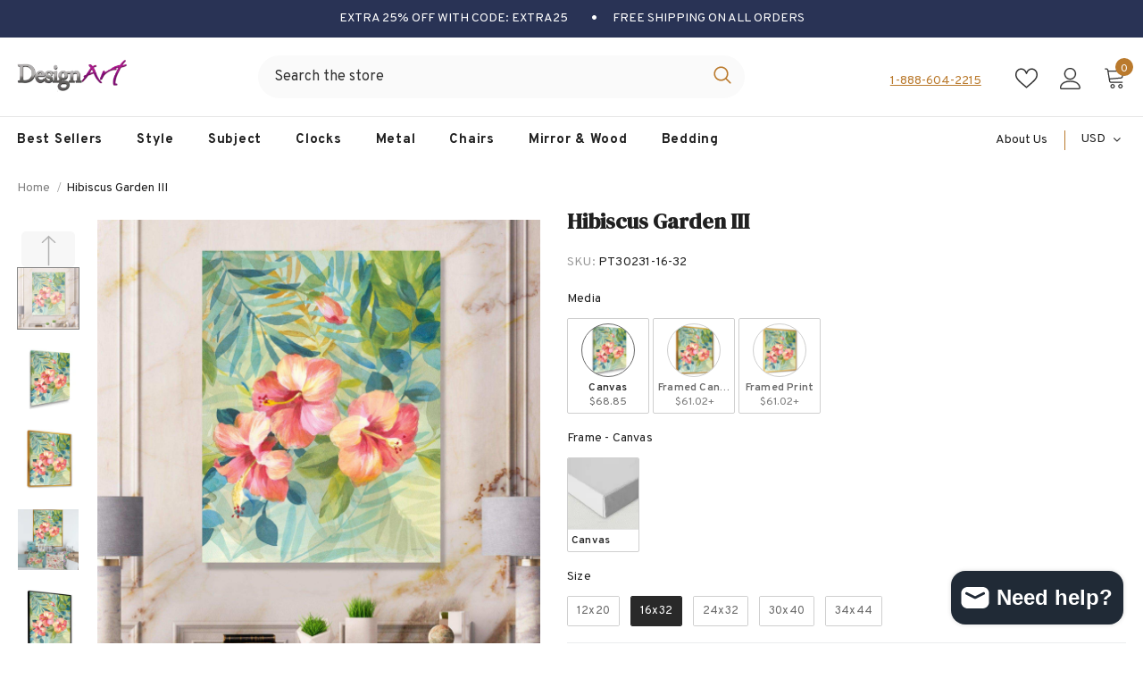

--- FILE ---
content_type: text/html; charset=utf-8
request_url: https://idesignart.com/products/hibiscus-garden-iii?variant=40379511177351
body_size: 85294
content:
  <!doctype html>
<!--[if lt IE 7]><html class="no-js lt-ie9 lt-ie8 lt-ie7" lang="en"> <![endif]-->
<!--[if IE 7]><html class="no-js lt-ie9 lt-ie8" lang="en"> <![endif]-->
<!--[if IE 8]><html class="no-js lt-ie9" lang="en"> <![endif]-->
<!--[if IE 9 ]><html class="ie9 no-js"> <![endif]-->
<!--[if (gt IE 9)|!(IE)]><!--> <html class="no-js"> <!--<![endif]-->
<head>
	<!-- Added by AVADA SEO Suite -->
	

	<!-- /Added by AVADA SEO Suite -->


  <!-- Google tag (gtag.js) -->
<script async src="https://www.googletagmanager.com/gtag/js?id=G-YWZHC6197R"></script>
<script>
  window.dataLayer = window.dataLayer || [];
  function gtag(){dataLayer.push(arguments);}
  gtag('js', new Date());

  gtag('config', 'G-YWZHC6197R');
  gtag('config', 'AW-11264378525');
</script>

  <!-- Event snippet for Website sale conversion page -->
<script>
  gtag('event', 'conversion', {
      'send_to': 'AW-11264378525/z5K4CJGxlOAYEJ2No_sp',
      'transaction_id': ''
  });
</script>
  
  <!-- Google Tag Manager -->
    <script>(function(w,d,s,l,i){w[l]=w[l]||[];w[l].push({'gtm.start':
    new Date().getTime(),event:'gtm.js'});var f=d.getElementsByTagName(s)[0],
    j=d.createElement(s),dl=l!='dataLayer'?'&l='+l:'';j.async=true;j.src=
    'https://www.googletagmanager.com/gtm.js?id='+i+dl;f.parentNode.insertBefore(j,f);
    })(window,document,'script','dataLayer','GTM-TF6B4RX');</script>
    <!-- End Google Tag Manager -->

<!-- BEGIN MerchantWidget Code -->
<script id='merchantWidgetScript'
        src="https://www.gstatic.com/shopping/merchant/merchantwidget.js"
        defer>
</script>
<script type="text/javascript">
  merchantWidgetScript.addEventListener('load', function () {
    merchantwidget.start({
     position: 'LEFT_BOTTOM',
      bottomMargin: 10,
   });
  });
</script>
<!-- END MerchantWidget Code -->

  
  <link rel="stylesheet" href="https://obscure-escarpment-2240.herokuapp.com/stylesheets/bcpo-front.css">
  <script>var bcpo_product={"id":7368351023239,"title":"Hibiscus Garden III","handle":"hibiscus-garden-iii","description":"\u003cp\u003eThis beautiful Hibiscus Garden III Canvas Art is printed using the highest quality fade-resistant ink on canvas. Every one of our fine art giclee canvas prints is printed on premium quality cotton canvas, using the finest quality inks which will not fade over time. Each giclee print is stretched tightly over a 1-inch wood sub frame for small size prints or a 1.5-inch wood subframe for large size prints ensuring the canvas is taught and does not buckle. This canvas art print is gallery-wrapped (the design continues on the sides), giving it a real art gallery feel. All of our canvas prints are carefully packaged with plastic protection, fragile labeling, and sturdy boxes to ensure safe delivery. Every canvas print arrives ready to hang on the wall, with the hanging kits included.\u003c\/p\u003e\n\n\u003cp\u003e- Style : Farmhouse\u003cbr\u003e\n- Subject : Floral, Cottage\u003cbr\u003e\n- Color : Pink,Green\u003cbr\u003e\n- This canvas giclee print is gallery-wrapped (the design continues on the sides) , giving it a real art gallery feel.\u003cbr\u003e\n- Premium quality cotton canvas.\u003cbr\u003e\n- Arrives ready to hang on the wall\u003cbr\u003e\n- Easy to Hang\u003c\/p\u003e","published_at":"2023-03-01T11:30:30-05:00","created_at":"2023-01-18T10:59:48-05:00","vendor":"DesignArt","type":"Wall Art","tags":["Best Sellers","Cottage \/ Country","Farmhouse","Floral","Hibiscus","Painting","Pink","Vertical","Wall Art"],"price":5202,"price_min":5202,"price_max":19890,"available":true,"price_varies":true,"compare_at_price":null,"compare_at_price_min":0,"compare_at_price_max":0,"compare_at_price_varies":false,"variants":[{"id":40379511144583,"title":"Canvas \/ Canvas \/ 12x20","option1":"Canvas","option2":"Canvas","option3":"12x20","sku":"PT30231-12-20","requires_shipping":true,"taxable":true,"featured_image":{"id":30193904058503,"product_id":7368351023239,"position":2,"created_at":"2023-01-20T11:23:19-05:00","updated_at":"2025-12-10T10:55:13-05:00","alt":null,"width":2000,"height":2000,"src":"\/\/idesignart.com\/cdn\/shop\/products\/PT30231_ff7e53ff-259f-49e5-963e-867bb643d988.jpg?v=1765382113","variant_ids":[40379511144583,40379511177351,40379511210119,40379511242887,40379511275655]},"available":true,"name":"Hibiscus Garden III - Canvas \/ Canvas \/ 12x20","public_title":"Canvas \/ Canvas \/ 12x20","options":["Canvas","Canvas","12x20"],"price":5202,"weight":0,"compare_at_price":null,"inventory_management":"shopify","barcode":"0671131901100","featured_media":{"alt":null,"id":22459209220231,"position":2,"preview_image":{"aspect_ratio":1.0,"height":2000,"width":2000,"src":"\/\/idesignart.com\/cdn\/shop\/products\/PT30231_ff7e53ff-259f-49e5-963e-867bb643d988.jpg?v=1765382113"}},"requires_selling_plan":false,"selling_plan_allocations":[]},{"id":40379511177351,"title":"Canvas \/ Canvas \/ 16x32","option1":"Canvas","option2":"Canvas","option3":"16x32","sku":"PT30231-16-32","requires_shipping":true,"taxable":true,"featured_image":{"id":30193904058503,"product_id":7368351023239,"position":2,"created_at":"2023-01-20T11:23:19-05:00","updated_at":"2025-12-10T10:55:13-05:00","alt":null,"width":2000,"height":2000,"src":"\/\/idesignart.com\/cdn\/shop\/products\/PT30231_ff7e53ff-259f-49e5-963e-867bb643d988.jpg?v=1765382113","variant_ids":[40379511144583,40379511177351,40379511210119,40379511242887,40379511275655]},"available":true,"name":"Hibiscus Garden III - Canvas \/ Canvas \/ 16x32","public_title":"Canvas \/ Canvas \/ 16x32","options":["Canvas","Canvas","16x32"],"price":6885,"weight":0,"compare_at_price":null,"inventory_management":"shopify","barcode":"0757730045640","featured_media":{"alt":null,"id":22459209220231,"position":2,"preview_image":{"aspect_ratio":1.0,"height":2000,"width":2000,"src":"\/\/idesignart.com\/cdn\/shop\/products\/PT30231_ff7e53ff-259f-49e5-963e-867bb643d988.jpg?v=1765382113"}},"requires_selling_plan":false,"selling_plan_allocations":[]},{"id":40379511210119,"title":"Canvas \/ Canvas \/ 24x32","option1":"Canvas","option2":"Canvas","option3":"24x32","sku":"PT30231-24-32","requires_shipping":true,"taxable":true,"featured_image":{"id":30193904058503,"product_id":7368351023239,"position":2,"created_at":"2023-01-20T11:23:19-05:00","updated_at":"2025-12-10T10:55:13-05:00","alt":null,"width":2000,"height":2000,"src":"\/\/idesignart.com\/cdn\/shop\/products\/PT30231_ff7e53ff-259f-49e5-963e-867bb643d988.jpg?v=1765382113","variant_ids":[40379511144583,40379511177351,40379511210119,40379511242887,40379511275655]},"available":true,"name":"Hibiscus Garden III - Canvas \/ Canvas \/ 24x32","public_title":"Canvas \/ Canvas \/ 24x32","options":["Canvas","Canvas","24x32"],"price":9945,"weight":0,"compare_at_price":null,"inventory_management":"shopify","barcode":null,"featured_media":{"alt":null,"id":22459209220231,"position":2,"preview_image":{"aspect_ratio":1.0,"height":2000,"width":2000,"src":"\/\/idesignart.com\/cdn\/shop\/products\/PT30231_ff7e53ff-259f-49e5-963e-867bb643d988.jpg?v=1765382113"}},"requires_selling_plan":false,"selling_plan_allocations":[]},{"id":40379511242887,"title":"Canvas \/ Canvas \/ 30x40","option1":"Canvas","option2":"Canvas","option3":"30x40","sku":"PT30231-30-40","requires_shipping":true,"taxable":true,"featured_image":{"id":30193904058503,"product_id":7368351023239,"position":2,"created_at":"2023-01-20T11:23:19-05:00","updated_at":"2025-12-10T10:55:13-05:00","alt":null,"width":2000,"height":2000,"src":"\/\/idesignart.com\/cdn\/shop\/products\/PT30231_ff7e53ff-259f-49e5-963e-867bb643d988.jpg?v=1765382113","variant_ids":[40379511144583,40379511177351,40379511210119,40379511242887,40379511275655]},"available":true,"name":"Hibiscus Garden III - Canvas \/ Canvas \/ 30x40","public_title":"Canvas \/ Canvas \/ 30x40","options":["Canvas","Canvas","30x40"],"price":13005,"weight":0,"compare_at_price":null,"inventory_management":"shopify","barcode":"0671131901209","featured_media":{"alt":null,"id":22459209220231,"position":2,"preview_image":{"aspect_ratio":1.0,"height":2000,"width":2000,"src":"\/\/idesignart.com\/cdn\/shop\/products\/PT30231_ff7e53ff-259f-49e5-963e-867bb643d988.jpg?v=1765382113"}},"requires_selling_plan":false,"selling_plan_allocations":[]},{"id":40379511275655,"title":"Canvas \/ Canvas \/ 34x44","option1":"Canvas","option2":"Canvas","option3":"34x44","sku":"PT30231-34-44","requires_shipping":true,"taxable":true,"featured_image":{"id":30193904058503,"product_id":7368351023239,"position":2,"created_at":"2023-01-20T11:23:19-05:00","updated_at":"2025-12-10T10:55:13-05:00","alt":null,"width":2000,"height":2000,"src":"\/\/idesignart.com\/cdn\/shop\/products\/PT30231_ff7e53ff-259f-49e5-963e-867bb643d988.jpg?v=1765382113","variant_ids":[40379511144583,40379511177351,40379511210119,40379511242887,40379511275655]},"available":true,"name":"Hibiscus Garden III - Canvas \/ Canvas \/ 34x44","public_title":"Canvas \/ Canvas \/ 34x44","options":["Canvas","Canvas","34x44"],"price":14765,"weight":0,"compare_at_price":null,"inventory_management":"shopify","barcode":null,"featured_media":{"alt":null,"id":22459209220231,"position":2,"preview_image":{"aspect_ratio":1.0,"height":2000,"width":2000,"src":"\/\/idesignart.com\/cdn\/shop\/products\/PT30231_ff7e53ff-259f-49e5-963e-867bb643d988.jpg?v=1765382113"}},"requires_selling_plan":false,"selling_plan_allocations":[]},{"id":40379511308423,"title":"Framed Canvas \/ Gold \/ 12x20","option1":"Framed Canvas","option2":"Gold","option3":"12x20","sku":"FL30231-12-20-GD","requires_shipping":true,"taxable":true,"featured_image":{"id":30193904156807,"product_id":7368351023239,"position":3,"created_at":"2023-01-20T11:23:19-05:00","updated_at":"2025-02-12T05:11:25-05:00","alt":null,"width":2000,"height":2000,"src":"\/\/idesignart.com\/cdn\/shop\/products\/FL30231-GD_05511927-a19c-4478-b66d-aa81e565b501.jpg?v=1739355085","variant_ids":[40379511308423,40379511341191,40379511373959,40379511406727,40379511439495]},"available":true,"name":"Hibiscus Garden III - Framed Canvas \/ Gold \/ 12x20","public_title":"Framed Canvas \/ Gold \/ 12x20","options":["Framed Canvas","Gold","12x20"],"price":6102,"weight":0,"compare_at_price":null,"inventory_management":"shopify","barcode":null,"featured_media":{"alt":null,"id":22459209384071,"position":3,"preview_image":{"aspect_ratio":1.0,"height":2000,"width":2000,"src":"\/\/idesignart.com\/cdn\/shop\/products\/FL30231-GD_05511927-a19c-4478-b66d-aa81e565b501.jpg?v=1739355085"}},"requires_selling_plan":false,"selling_plan_allocations":[]},{"id":40379511341191,"title":"Framed Canvas \/ Gold \/ 16x32","option1":"Framed Canvas","option2":"Gold","option3":"16x32","sku":"FL30231-16-32-GD","requires_shipping":true,"taxable":true,"featured_image":{"id":30193904156807,"product_id":7368351023239,"position":3,"created_at":"2023-01-20T11:23:19-05:00","updated_at":"2025-02-12T05:11:25-05:00","alt":null,"width":2000,"height":2000,"src":"\/\/idesignart.com\/cdn\/shop\/products\/FL30231-GD_05511927-a19c-4478-b66d-aa81e565b501.jpg?v=1739355085","variant_ids":[40379511308423,40379511341191,40379511373959,40379511406727,40379511439495]},"available":true,"name":"Hibiscus Garden III - Framed Canvas \/ Gold \/ 16x32","public_title":"Framed Canvas \/ Gold \/ 16x32","options":["Framed Canvas","Gold","16x32"],"price":9792,"weight":0,"compare_at_price":null,"inventory_management":"shopify","barcode":null,"featured_media":{"alt":null,"id":22459209384071,"position":3,"preview_image":{"aspect_ratio":1.0,"height":2000,"width":2000,"src":"\/\/idesignart.com\/cdn\/shop\/products\/FL30231-GD_05511927-a19c-4478-b66d-aa81e565b501.jpg?v=1739355085"}},"requires_selling_plan":false,"selling_plan_allocations":[]},{"id":40379511373959,"title":"Framed Canvas \/ Gold \/ 24x32","option1":"Framed Canvas","option2":"Gold","option3":"24x32","sku":"FL30231-24-32-GD","requires_shipping":true,"taxable":true,"featured_image":{"id":30193904156807,"product_id":7368351023239,"position":3,"created_at":"2023-01-20T11:23:19-05:00","updated_at":"2025-02-12T05:11:25-05:00","alt":null,"width":2000,"height":2000,"src":"\/\/idesignart.com\/cdn\/shop\/products\/FL30231-GD_05511927-a19c-4478-b66d-aa81e565b501.jpg?v=1739355085","variant_ids":[40379511308423,40379511341191,40379511373959,40379511406727,40379511439495]},"available":true,"name":"Hibiscus Garden III - Framed Canvas \/ Gold \/ 24x32","public_title":"Framed Canvas \/ Gold \/ 24x32","options":["Framed Canvas","Gold","24x32"],"price":13923,"weight":0,"compare_at_price":null,"inventory_management":"shopify","barcode":null,"featured_media":{"alt":null,"id":22459209384071,"position":3,"preview_image":{"aspect_ratio":1.0,"height":2000,"width":2000,"src":"\/\/idesignart.com\/cdn\/shop\/products\/FL30231-GD_05511927-a19c-4478-b66d-aa81e565b501.jpg?v=1739355085"}},"requires_selling_plan":false,"selling_plan_allocations":[]},{"id":40379511406727,"title":"Framed Canvas \/ Gold \/ 30x40","option1":"Framed Canvas","option2":"Gold","option3":"30x40","sku":"FL30231-30-40-GD","requires_shipping":true,"taxable":true,"featured_image":{"id":30193904156807,"product_id":7368351023239,"position":3,"created_at":"2023-01-20T11:23:19-05:00","updated_at":"2025-02-12T05:11:25-05:00","alt":null,"width":2000,"height":2000,"src":"\/\/idesignart.com\/cdn\/shop\/products\/FL30231-GD_05511927-a19c-4478-b66d-aa81e565b501.jpg?v=1739355085","variant_ids":[40379511308423,40379511341191,40379511373959,40379511406727,40379511439495]},"available":true,"name":"Hibiscus Garden III - Framed Canvas \/ Gold \/ 30x40","public_title":"Framed Canvas \/ Gold \/ 30x40","options":["Framed Canvas","Gold","30x40"],"price":17595,"weight":0,"compare_at_price":null,"inventory_management":"shopify","barcode":null,"featured_media":{"alt":null,"id":22459209384071,"position":3,"preview_image":{"aspect_ratio":1.0,"height":2000,"width":2000,"src":"\/\/idesignart.com\/cdn\/shop\/products\/FL30231-GD_05511927-a19c-4478-b66d-aa81e565b501.jpg?v=1739355085"}},"requires_selling_plan":false,"selling_plan_allocations":[]},{"id":40379511439495,"title":"Framed Canvas \/ Gold \/ 34x44","option1":"Framed Canvas","option2":"Gold","option3":"34x44","sku":"FL30231-34-44-GD","requires_shipping":true,"taxable":true,"featured_image":{"id":30193904156807,"product_id":7368351023239,"position":3,"created_at":"2023-01-20T11:23:19-05:00","updated_at":"2025-02-12T05:11:25-05:00","alt":null,"width":2000,"height":2000,"src":"\/\/idesignart.com\/cdn\/shop\/products\/FL30231-GD_05511927-a19c-4478-b66d-aa81e565b501.jpg?v=1739355085","variant_ids":[40379511308423,40379511341191,40379511373959,40379511406727,40379511439495]},"available":true,"name":"Hibiscus Garden III - Framed Canvas \/ Gold \/ 34x44","public_title":"Framed Canvas \/ Gold \/ 34x44","options":["Framed Canvas","Gold","34x44"],"price":19890,"weight":0,"compare_at_price":null,"inventory_management":"shopify","barcode":null,"featured_media":{"alt":null,"id":22459209384071,"position":3,"preview_image":{"aspect_ratio":1.0,"height":2000,"width":2000,"src":"\/\/idesignart.com\/cdn\/shop\/products\/FL30231-GD_05511927-a19c-4478-b66d-aa81e565b501.jpg?v=1739355085"}},"requires_selling_plan":false,"selling_plan_allocations":[]},{"id":40379511472263,"title":"Framed Canvas \/ Black \/ 12x20","option1":"Framed Canvas","option2":"Black","option3":"12x20","sku":"FL30231-12-20-BK","requires_shipping":true,"taxable":true,"featured_image":{"id":30193904222343,"product_id":7368351023239,"position":5,"created_at":"2023-01-20T11:23:19-05:00","updated_at":"2025-02-12T05:11:34-05:00","alt":null,"width":2000,"height":2000,"src":"\/\/idesignart.com\/cdn\/shop\/products\/FL30231-BK_2fab5af7-cc5e-402d-8289-ec8b5ec7d8d9.jpg?v=1739355094","variant_ids":[40379511472263,40379511505031,40379511537799,40379511570567,40379511603335]},"available":true,"name":"Hibiscus Garden III - Framed Canvas \/ Black \/ 12x20","public_title":"Framed Canvas \/ Black \/ 12x20","options":["Framed Canvas","Black","12x20"],"price":6102,"weight":0,"compare_at_price":null,"inventory_management":"shopify","barcode":null,"featured_media":{"alt":null,"id":22459209449607,"position":5,"preview_image":{"aspect_ratio":1.0,"height":2000,"width":2000,"src":"\/\/idesignart.com\/cdn\/shop\/products\/FL30231-BK_2fab5af7-cc5e-402d-8289-ec8b5ec7d8d9.jpg?v=1739355094"}},"requires_selling_plan":false,"selling_plan_allocations":[]},{"id":40379511505031,"title":"Framed Canvas \/ Black \/ 16x32","option1":"Framed Canvas","option2":"Black","option3":"16x32","sku":"FL30231-16-32-BK","requires_shipping":true,"taxable":true,"featured_image":{"id":30193904222343,"product_id":7368351023239,"position":5,"created_at":"2023-01-20T11:23:19-05:00","updated_at":"2025-02-12T05:11:34-05:00","alt":null,"width":2000,"height":2000,"src":"\/\/idesignart.com\/cdn\/shop\/products\/FL30231-BK_2fab5af7-cc5e-402d-8289-ec8b5ec7d8d9.jpg?v=1739355094","variant_ids":[40379511472263,40379511505031,40379511537799,40379511570567,40379511603335]},"available":true,"name":"Hibiscus Garden III - Framed Canvas \/ Black \/ 16x32","public_title":"Framed Canvas \/ Black \/ 16x32","options":["Framed Canvas","Black","16x32"],"price":9792,"weight":0,"compare_at_price":null,"inventory_management":"shopify","barcode":null,"featured_media":{"alt":null,"id":22459209449607,"position":5,"preview_image":{"aspect_ratio":1.0,"height":2000,"width":2000,"src":"\/\/idesignart.com\/cdn\/shop\/products\/FL30231-BK_2fab5af7-cc5e-402d-8289-ec8b5ec7d8d9.jpg?v=1739355094"}},"requires_selling_plan":false,"selling_plan_allocations":[]},{"id":40379511537799,"title":"Framed Canvas \/ Black \/ 24x32","option1":"Framed Canvas","option2":"Black","option3":"24x32","sku":"FL30231-24-32-BK","requires_shipping":true,"taxable":true,"featured_image":{"id":30193904222343,"product_id":7368351023239,"position":5,"created_at":"2023-01-20T11:23:19-05:00","updated_at":"2025-02-12T05:11:34-05:00","alt":null,"width":2000,"height":2000,"src":"\/\/idesignart.com\/cdn\/shop\/products\/FL30231-BK_2fab5af7-cc5e-402d-8289-ec8b5ec7d8d9.jpg?v=1739355094","variant_ids":[40379511472263,40379511505031,40379511537799,40379511570567,40379511603335]},"available":true,"name":"Hibiscus Garden III - Framed Canvas \/ Black \/ 24x32","public_title":"Framed Canvas \/ Black \/ 24x32","options":["Framed Canvas","Black","24x32"],"price":13923,"weight":0,"compare_at_price":null,"inventory_management":"shopify","barcode":null,"featured_media":{"alt":null,"id":22459209449607,"position":5,"preview_image":{"aspect_ratio":1.0,"height":2000,"width":2000,"src":"\/\/idesignart.com\/cdn\/shop\/products\/FL30231-BK_2fab5af7-cc5e-402d-8289-ec8b5ec7d8d9.jpg?v=1739355094"}},"requires_selling_plan":false,"selling_plan_allocations":[]},{"id":40379511570567,"title":"Framed Canvas \/ Black \/ 30x40","option1":"Framed Canvas","option2":"Black","option3":"30x40","sku":"FL30231-30-40-BK","requires_shipping":true,"taxable":true,"featured_image":{"id":30193904222343,"product_id":7368351023239,"position":5,"created_at":"2023-01-20T11:23:19-05:00","updated_at":"2025-02-12T05:11:34-05:00","alt":null,"width":2000,"height":2000,"src":"\/\/idesignart.com\/cdn\/shop\/products\/FL30231-BK_2fab5af7-cc5e-402d-8289-ec8b5ec7d8d9.jpg?v=1739355094","variant_ids":[40379511472263,40379511505031,40379511537799,40379511570567,40379511603335]},"available":true,"name":"Hibiscus Garden III - Framed Canvas \/ Black \/ 30x40","public_title":"Framed Canvas \/ Black \/ 30x40","options":["Framed Canvas","Black","30x40"],"price":17595,"weight":0,"compare_at_price":null,"inventory_management":"shopify","barcode":null,"featured_media":{"alt":null,"id":22459209449607,"position":5,"preview_image":{"aspect_ratio":1.0,"height":2000,"width":2000,"src":"\/\/idesignart.com\/cdn\/shop\/products\/FL30231-BK_2fab5af7-cc5e-402d-8289-ec8b5ec7d8d9.jpg?v=1739355094"}},"requires_selling_plan":false,"selling_plan_allocations":[]},{"id":40379511603335,"title":"Framed Canvas \/ Black \/ 34x44","option1":"Framed Canvas","option2":"Black","option3":"34x44","sku":"FL30231-34-44-BK","requires_shipping":true,"taxable":true,"featured_image":{"id":30193904222343,"product_id":7368351023239,"position":5,"created_at":"2023-01-20T11:23:19-05:00","updated_at":"2025-02-12T05:11:34-05:00","alt":null,"width":2000,"height":2000,"src":"\/\/idesignart.com\/cdn\/shop\/products\/FL30231-BK_2fab5af7-cc5e-402d-8289-ec8b5ec7d8d9.jpg?v=1739355094","variant_ids":[40379511472263,40379511505031,40379511537799,40379511570567,40379511603335]},"available":true,"name":"Hibiscus Garden III - Framed Canvas \/ Black \/ 34x44","public_title":"Framed Canvas \/ Black \/ 34x44","options":["Framed Canvas","Black","34x44"],"price":19890,"weight":0,"compare_at_price":null,"inventory_management":"shopify","barcode":null,"featured_media":{"alt":null,"id":22459209449607,"position":5,"preview_image":{"aspect_ratio":1.0,"height":2000,"width":2000,"src":"\/\/idesignart.com\/cdn\/shop\/products\/FL30231-BK_2fab5af7-cc5e-402d-8289-ec8b5ec7d8d9.jpg?v=1739355094"}},"requires_selling_plan":false,"selling_plan_allocations":[]},{"id":40379511636103,"title":"Framed Canvas \/ White \/ 12x20","option1":"Framed Canvas","option2":"White","option3":"12x20","sku":"FL30231-12-20-WH","requires_shipping":true,"taxable":true,"featured_image":{"id":30193904287879,"product_id":7368351023239,"position":7,"created_at":"2023-01-20T11:23:19-05:00","updated_at":"2025-02-12T05:11:37-05:00","alt":null,"width":2000,"height":2000,"src":"\/\/idesignart.com\/cdn\/shop\/products\/FL30231-WH_0a9129f0-0620-4c45-b848-a925b7636ee3.jpg?v=1739355097","variant_ids":[40379511636103,40379511668871,40379511701639,40379511734407,40379511767175]},"available":true,"name":"Hibiscus Garden III - Framed Canvas \/ White \/ 12x20","public_title":"Framed Canvas \/ White \/ 12x20","options":["Framed Canvas","White","12x20"],"price":6102,"weight":0,"compare_at_price":null,"inventory_management":"shopify","barcode":null,"featured_media":{"alt":null,"id":22459209515143,"position":7,"preview_image":{"aspect_ratio":1.0,"height":2000,"width":2000,"src":"\/\/idesignart.com\/cdn\/shop\/products\/FL30231-WH_0a9129f0-0620-4c45-b848-a925b7636ee3.jpg?v=1739355097"}},"requires_selling_plan":false,"selling_plan_allocations":[]},{"id":40379511668871,"title":"Framed Canvas \/ White \/ 16x32","option1":"Framed Canvas","option2":"White","option3":"16x32","sku":"FL30231-16-32-WH","requires_shipping":true,"taxable":true,"featured_image":{"id":30193904287879,"product_id":7368351023239,"position":7,"created_at":"2023-01-20T11:23:19-05:00","updated_at":"2025-02-12T05:11:37-05:00","alt":null,"width":2000,"height":2000,"src":"\/\/idesignart.com\/cdn\/shop\/products\/FL30231-WH_0a9129f0-0620-4c45-b848-a925b7636ee3.jpg?v=1739355097","variant_ids":[40379511636103,40379511668871,40379511701639,40379511734407,40379511767175]},"available":true,"name":"Hibiscus Garden III - Framed Canvas \/ White \/ 16x32","public_title":"Framed Canvas \/ White \/ 16x32","options":["Framed Canvas","White","16x32"],"price":9792,"weight":0,"compare_at_price":null,"inventory_management":"shopify","barcode":null,"featured_media":{"alt":null,"id":22459209515143,"position":7,"preview_image":{"aspect_ratio":1.0,"height":2000,"width":2000,"src":"\/\/idesignart.com\/cdn\/shop\/products\/FL30231-WH_0a9129f0-0620-4c45-b848-a925b7636ee3.jpg?v=1739355097"}},"requires_selling_plan":false,"selling_plan_allocations":[]},{"id":40379511701639,"title":"Framed Canvas \/ White \/ 24x32","option1":"Framed Canvas","option2":"White","option3":"24x32","sku":"FL30231-24-32-WH","requires_shipping":true,"taxable":true,"featured_image":{"id":30193904287879,"product_id":7368351023239,"position":7,"created_at":"2023-01-20T11:23:19-05:00","updated_at":"2025-02-12T05:11:37-05:00","alt":null,"width":2000,"height":2000,"src":"\/\/idesignart.com\/cdn\/shop\/products\/FL30231-WH_0a9129f0-0620-4c45-b848-a925b7636ee3.jpg?v=1739355097","variant_ids":[40379511636103,40379511668871,40379511701639,40379511734407,40379511767175]},"available":true,"name":"Hibiscus Garden III - Framed Canvas \/ White \/ 24x32","public_title":"Framed Canvas \/ White \/ 24x32","options":["Framed Canvas","White","24x32"],"price":13923,"weight":0,"compare_at_price":null,"inventory_management":"shopify","barcode":null,"featured_media":{"alt":null,"id":22459209515143,"position":7,"preview_image":{"aspect_ratio":1.0,"height":2000,"width":2000,"src":"\/\/idesignart.com\/cdn\/shop\/products\/FL30231-WH_0a9129f0-0620-4c45-b848-a925b7636ee3.jpg?v=1739355097"}},"requires_selling_plan":false,"selling_plan_allocations":[]},{"id":40379511734407,"title":"Framed Canvas \/ White \/ 30x40","option1":"Framed Canvas","option2":"White","option3":"30x40","sku":"FL30231-30-40-WH","requires_shipping":true,"taxable":true,"featured_image":{"id":30193904287879,"product_id":7368351023239,"position":7,"created_at":"2023-01-20T11:23:19-05:00","updated_at":"2025-02-12T05:11:37-05:00","alt":null,"width":2000,"height":2000,"src":"\/\/idesignart.com\/cdn\/shop\/products\/FL30231-WH_0a9129f0-0620-4c45-b848-a925b7636ee3.jpg?v=1739355097","variant_ids":[40379511636103,40379511668871,40379511701639,40379511734407,40379511767175]},"available":true,"name":"Hibiscus Garden III - Framed Canvas \/ White \/ 30x40","public_title":"Framed Canvas \/ White \/ 30x40","options":["Framed Canvas","White","30x40"],"price":17595,"weight":0,"compare_at_price":null,"inventory_management":"shopify","barcode":null,"featured_media":{"alt":null,"id":22459209515143,"position":7,"preview_image":{"aspect_ratio":1.0,"height":2000,"width":2000,"src":"\/\/idesignart.com\/cdn\/shop\/products\/FL30231-WH_0a9129f0-0620-4c45-b848-a925b7636ee3.jpg?v=1739355097"}},"requires_selling_plan":false,"selling_plan_allocations":[]},{"id":40379511767175,"title":"Framed Canvas \/ White \/ 34x44","option1":"Framed Canvas","option2":"White","option3":"34x44","sku":"FL30231-34-44-WH","requires_shipping":true,"taxable":true,"featured_image":{"id":30193904287879,"product_id":7368351023239,"position":7,"created_at":"2023-01-20T11:23:19-05:00","updated_at":"2025-02-12T05:11:37-05:00","alt":null,"width":2000,"height":2000,"src":"\/\/idesignart.com\/cdn\/shop\/products\/FL30231-WH_0a9129f0-0620-4c45-b848-a925b7636ee3.jpg?v=1739355097","variant_ids":[40379511636103,40379511668871,40379511701639,40379511734407,40379511767175]},"available":true,"name":"Hibiscus Garden III - Framed Canvas \/ White \/ 34x44","public_title":"Framed Canvas \/ White \/ 34x44","options":["Framed Canvas","White","34x44"],"price":19890,"weight":0,"compare_at_price":null,"inventory_management":"shopify","barcode":null,"featured_media":{"alt":null,"id":22459209515143,"position":7,"preview_image":{"aspect_ratio":1.0,"height":2000,"width":2000,"src":"\/\/idesignart.com\/cdn\/shop\/products\/FL30231-WH_0a9129f0-0620-4c45-b848-a925b7636ee3.jpg?v=1739355097"}},"requires_selling_plan":false,"selling_plan_allocations":[]},{"id":40379511963783,"title":"Framed Print \/ Gold Frame \/ 12x20","option1":"Framed Print","option2":"Gold Frame","option3":"12x20","sku":"FDP30231-12-20-GD","requires_shipping":true,"taxable":true,"featured_image":{"id":30193904418951,"product_id":7368351023239,"position":11,"created_at":"2023-01-20T11:23:19-05:00","updated_at":"2025-02-12T05:11:42-05:00","alt":null,"width":2000,"height":2000,"src":"\/\/idesignart.com\/cdn\/shop\/products\/FDP30231-GD_3eb5eebe-99eb-4822-a1ee-a9bce58665e4.jpg?v=1739355102","variant_ids":[40379511963783,40379511996551,40379512029319,40379512062087,40379512094855]},"available":true,"name":"Hibiscus Garden III - Framed Print \/ Gold Frame \/ 12x20","public_title":"Framed Print \/ Gold Frame \/ 12x20","options":["Framed Print","Gold Frame","12x20"],"price":6102,"weight":0,"compare_at_price":null,"inventory_management":"shopify","barcode":"0757730474525","featured_media":{"alt":null,"id":22459209646215,"position":11,"preview_image":{"aspect_ratio":1.0,"height":2000,"width":2000,"src":"\/\/idesignart.com\/cdn\/shop\/products\/FDP30231-GD_3eb5eebe-99eb-4822-a1ee-a9bce58665e4.jpg?v=1739355102"}},"requires_selling_plan":false,"selling_plan_allocations":[]},{"id":40379511996551,"title":"Framed Print \/ Gold Frame \/ 16x32","option1":"Framed Print","option2":"Gold Frame","option3":"16x32","sku":"FDP30231-16-32-GD","requires_shipping":true,"taxable":true,"featured_image":{"id":30193904418951,"product_id":7368351023239,"position":11,"created_at":"2023-01-20T11:23:19-05:00","updated_at":"2025-02-12T05:11:42-05:00","alt":null,"width":2000,"height":2000,"src":"\/\/idesignart.com\/cdn\/shop\/products\/FDP30231-GD_3eb5eebe-99eb-4822-a1ee-a9bce58665e4.jpg?v=1739355102","variant_ids":[40379511963783,40379511996551,40379512029319,40379512062087,40379512094855]},"available":true,"name":"Hibiscus Garden III - Framed Print \/ Gold Frame \/ 16x32","public_title":"Framed Print \/ Gold Frame \/ 16x32","options":["Framed Print","Gold Frame","16x32"],"price":9792,"weight":0,"compare_at_price":null,"inventory_management":"shopify","barcode":null,"featured_media":{"alt":null,"id":22459209646215,"position":11,"preview_image":{"aspect_ratio":1.0,"height":2000,"width":2000,"src":"\/\/idesignart.com\/cdn\/shop\/products\/FDP30231-GD_3eb5eebe-99eb-4822-a1ee-a9bce58665e4.jpg?v=1739355102"}},"requires_selling_plan":false,"selling_plan_allocations":[]},{"id":40379512029319,"title":"Framed Print \/ Gold Frame \/ 24x32","option1":"Framed Print","option2":"Gold Frame","option3":"24x32","sku":"FDP30231-24-32-GD","requires_shipping":true,"taxable":true,"featured_image":{"id":30193904418951,"product_id":7368351023239,"position":11,"created_at":"2023-01-20T11:23:19-05:00","updated_at":"2025-02-12T05:11:42-05:00","alt":null,"width":2000,"height":2000,"src":"\/\/idesignart.com\/cdn\/shop\/products\/FDP30231-GD_3eb5eebe-99eb-4822-a1ee-a9bce58665e4.jpg?v=1739355102","variant_ids":[40379511963783,40379511996551,40379512029319,40379512062087,40379512094855]},"available":true,"name":"Hibiscus Garden III - Framed Print \/ Gold Frame \/ 24x32","public_title":"Framed Print \/ Gold Frame \/ 24x32","options":["Framed Print","Gold Frame","24x32"],"price":13923,"weight":0,"compare_at_price":null,"inventory_management":"shopify","barcode":null,"featured_media":{"alt":null,"id":22459209646215,"position":11,"preview_image":{"aspect_ratio":1.0,"height":2000,"width":2000,"src":"\/\/idesignart.com\/cdn\/shop\/products\/FDP30231-GD_3eb5eebe-99eb-4822-a1ee-a9bce58665e4.jpg?v=1739355102"}},"requires_selling_plan":false,"selling_plan_allocations":[]},{"id":40379512062087,"title":"Framed Print \/ Gold Frame \/ 30x40","option1":"Framed Print","option2":"Gold Frame","option3":"30x40","sku":"FDP30231-30-40-GD","requires_shipping":true,"taxable":true,"featured_image":{"id":30193904418951,"product_id":7368351023239,"position":11,"created_at":"2023-01-20T11:23:19-05:00","updated_at":"2025-02-12T05:11:42-05:00","alt":null,"width":2000,"height":2000,"src":"\/\/idesignart.com\/cdn\/shop\/products\/FDP30231-GD_3eb5eebe-99eb-4822-a1ee-a9bce58665e4.jpg?v=1739355102","variant_ids":[40379511963783,40379511996551,40379512029319,40379512062087,40379512094855]},"available":true,"name":"Hibiscus Garden III - Framed Print \/ Gold Frame \/ 30x40","public_title":"Framed Print \/ Gold Frame \/ 30x40","options":["Framed Print","Gold Frame","30x40"],"price":17595,"weight":0,"compare_at_price":null,"inventory_management":"shopify","barcode":"0757730474471","featured_media":{"alt":null,"id":22459209646215,"position":11,"preview_image":{"aspect_ratio":1.0,"height":2000,"width":2000,"src":"\/\/idesignart.com\/cdn\/shop\/products\/FDP30231-GD_3eb5eebe-99eb-4822-a1ee-a9bce58665e4.jpg?v=1739355102"}},"requires_selling_plan":false,"selling_plan_allocations":[]},{"id":40379512094855,"title":"Framed Print \/ Gold Frame \/ 34x44","option1":"Framed Print","option2":"Gold Frame","option3":"34x44","sku":"FDP30231-34-44-GD","requires_shipping":true,"taxable":true,"featured_image":{"id":30193904418951,"product_id":7368351023239,"position":11,"created_at":"2023-01-20T11:23:19-05:00","updated_at":"2025-02-12T05:11:42-05:00","alt":null,"width":2000,"height":2000,"src":"\/\/idesignart.com\/cdn\/shop\/products\/FDP30231-GD_3eb5eebe-99eb-4822-a1ee-a9bce58665e4.jpg?v=1739355102","variant_ids":[40379511963783,40379511996551,40379512029319,40379512062087,40379512094855]},"available":true,"name":"Hibiscus Garden III - Framed Print \/ Gold Frame \/ 34x44","public_title":"Framed Print \/ Gold Frame \/ 34x44","options":["Framed Print","Gold Frame","34x44"],"price":19890,"weight":0,"compare_at_price":null,"inventory_management":"shopify","barcode":null,"featured_media":{"alt":null,"id":22459209646215,"position":11,"preview_image":{"aspect_ratio":1.0,"height":2000,"width":2000,"src":"\/\/idesignart.com\/cdn\/shop\/products\/FDP30231-GD_3eb5eebe-99eb-4822-a1ee-a9bce58665e4.jpg?v=1739355102"}},"requires_selling_plan":false,"selling_plan_allocations":[]},{"id":40379512127623,"title":"Framed Print \/ Black Frame \/ 12x20","option1":"Framed Print","option2":"Black Frame","option3":"12x20","sku":"FDP30231-12-20-BK","requires_shipping":true,"taxable":true,"featured_image":{"id":30193904484487,"product_id":7368351023239,"position":13,"created_at":"2023-01-20T11:23:19-05:00","updated_at":"2025-02-12T05:11:44-05:00","alt":null,"width":2000,"height":2000,"src":"\/\/idesignart.com\/cdn\/shop\/products\/FDP30231-BK_acf9257f-b102-4c82-955b-2a9884f4aaf8.jpg?v=1739355104","variant_ids":[40379512127623,40379512160391,40379512193159,40379512225927,40379512258695]},"available":true,"name":"Hibiscus Garden III - Framed Print \/ Black Frame \/ 12x20","public_title":"Framed Print \/ Black Frame \/ 12x20","options":["Framed Print","Black Frame","12x20"],"price":6102,"weight":0,"compare_at_price":null,"inventory_management":"shopify","barcode":"0757730474532","featured_media":{"alt":null,"id":22459209711751,"position":13,"preview_image":{"aspect_ratio":1.0,"height":2000,"width":2000,"src":"\/\/idesignart.com\/cdn\/shop\/products\/FDP30231-BK_acf9257f-b102-4c82-955b-2a9884f4aaf8.jpg?v=1739355104"}},"requires_selling_plan":false,"selling_plan_allocations":[]},{"id":40379512160391,"title":"Framed Print \/ Black Frame \/ 16x32","option1":"Framed Print","option2":"Black Frame","option3":"16x32","sku":"FDP30231-16-32-BK","requires_shipping":true,"taxable":true,"featured_image":{"id":30193904484487,"product_id":7368351023239,"position":13,"created_at":"2023-01-20T11:23:19-05:00","updated_at":"2025-02-12T05:11:44-05:00","alt":null,"width":2000,"height":2000,"src":"\/\/idesignart.com\/cdn\/shop\/products\/FDP30231-BK_acf9257f-b102-4c82-955b-2a9884f4aaf8.jpg?v=1739355104","variant_ids":[40379512127623,40379512160391,40379512193159,40379512225927,40379512258695]},"available":true,"name":"Hibiscus Garden III - Framed Print \/ Black Frame \/ 16x32","public_title":"Framed Print \/ Black Frame \/ 16x32","options":["Framed Print","Black Frame","16x32"],"price":9792,"weight":0,"compare_at_price":null,"inventory_management":"shopify","barcode":null,"featured_media":{"alt":null,"id":22459209711751,"position":13,"preview_image":{"aspect_ratio":1.0,"height":2000,"width":2000,"src":"\/\/idesignart.com\/cdn\/shop\/products\/FDP30231-BK_acf9257f-b102-4c82-955b-2a9884f4aaf8.jpg?v=1739355104"}},"requires_selling_plan":false,"selling_plan_allocations":[]},{"id":40379512193159,"title":"Framed Print \/ Black Frame \/ 24x32","option1":"Framed Print","option2":"Black Frame","option3":"24x32","sku":"FDP30231-24-32-BK","requires_shipping":true,"taxable":true,"featured_image":{"id":30193904484487,"product_id":7368351023239,"position":13,"created_at":"2023-01-20T11:23:19-05:00","updated_at":"2025-02-12T05:11:44-05:00","alt":null,"width":2000,"height":2000,"src":"\/\/idesignart.com\/cdn\/shop\/products\/FDP30231-BK_acf9257f-b102-4c82-955b-2a9884f4aaf8.jpg?v=1739355104","variant_ids":[40379512127623,40379512160391,40379512193159,40379512225927,40379512258695]},"available":true,"name":"Hibiscus Garden III - Framed Print \/ Black Frame \/ 24x32","public_title":"Framed Print \/ Black Frame \/ 24x32","options":["Framed Print","Black Frame","24x32"],"price":13923,"weight":0,"compare_at_price":null,"inventory_management":"shopify","barcode":null,"featured_media":{"alt":null,"id":22459209711751,"position":13,"preview_image":{"aspect_ratio":1.0,"height":2000,"width":2000,"src":"\/\/idesignart.com\/cdn\/shop\/products\/FDP30231-BK_acf9257f-b102-4c82-955b-2a9884f4aaf8.jpg?v=1739355104"}},"requires_selling_plan":false,"selling_plan_allocations":[]},{"id":40379512225927,"title":"Framed Print \/ Black Frame \/ 30x40","option1":"Framed Print","option2":"Black Frame","option3":"30x40","sku":"FDP30231-30-40-BK","requires_shipping":true,"taxable":true,"featured_image":{"id":30193904484487,"product_id":7368351023239,"position":13,"created_at":"2023-01-20T11:23:19-05:00","updated_at":"2025-02-12T05:11:44-05:00","alt":null,"width":2000,"height":2000,"src":"\/\/idesignart.com\/cdn\/shop\/products\/FDP30231-BK_acf9257f-b102-4c82-955b-2a9884f4aaf8.jpg?v=1739355104","variant_ids":[40379512127623,40379512160391,40379512193159,40379512225927,40379512258695]},"available":true,"name":"Hibiscus Garden III - Framed Print \/ Black Frame \/ 30x40","public_title":"Framed Print \/ Black Frame \/ 30x40","options":["Framed Print","Black Frame","30x40"],"price":17595,"weight":0,"compare_at_price":null,"inventory_management":"shopify","barcode":"0757730474488","featured_media":{"alt":null,"id":22459209711751,"position":13,"preview_image":{"aspect_ratio":1.0,"height":2000,"width":2000,"src":"\/\/idesignart.com\/cdn\/shop\/products\/FDP30231-BK_acf9257f-b102-4c82-955b-2a9884f4aaf8.jpg?v=1739355104"}},"requires_selling_plan":false,"selling_plan_allocations":[]},{"id":40379512258695,"title":"Framed Print \/ Black Frame \/ 34x44","option1":"Framed Print","option2":"Black Frame","option3":"34x44","sku":"FDP30231-34-44-BK","requires_shipping":true,"taxable":true,"featured_image":{"id":30193904484487,"product_id":7368351023239,"position":13,"created_at":"2023-01-20T11:23:19-05:00","updated_at":"2025-02-12T05:11:44-05:00","alt":null,"width":2000,"height":2000,"src":"\/\/idesignart.com\/cdn\/shop\/products\/FDP30231-BK_acf9257f-b102-4c82-955b-2a9884f4aaf8.jpg?v=1739355104","variant_ids":[40379512127623,40379512160391,40379512193159,40379512225927,40379512258695]},"available":true,"name":"Hibiscus Garden III - Framed Print \/ Black Frame \/ 34x44","public_title":"Framed Print \/ Black Frame \/ 34x44","options":["Framed Print","Black Frame","34x44"],"price":19890,"weight":0,"compare_at_price":null,"inventory_management":"shopify","barcode":null,"featured_media":{"alt":null,"id":22459209711751,"position":13,"preview_image":{"aspect_ratio":1.0,"height":2000,"width":2000,"src":"\/\/idesignart.com\/cdn\/shop\/products\/FDP30231-BK_acf9257f-b102-4c82-955b-2a9884f4aaf8.jpg?v=1739355104"}},"requires_selling_plan":false,"selling_plan_allocations":[]},{"id":40379512291463,"title":"Framed Print \/ White Frame \/ 12x20","option1":"Framed Print","option2":"White Frame","option3":"12x20","sku":"FDP30231-12-20-WH","requires_shipping":true,"taxable":true,"featured_image":{"id":30193904550023,"product_id":7368351023239,"position":15,"created_at":"2023-01-20T11:23:19-05:00","updated_at":"2025-02-12T05:11:45-05:00","alt":null,"width":2000,"height":2000,"src":"\/\/idesignart.com\/cdn\/shop\/products\/FDP30231-WH_97ee9f71-fcc9-4d89-8dc3-974961a28936.jpg?v=1739355105","variant_ids":[40379512291463,40379512324231,40379512356999,40379512389767,40379512422535]},"available":true,"name":"Hibiscus Garden III - Framed Print \/ White Frame \/ 12x20","public_title":"Framed Print \/ White Frame \/ 12x20","options":["Framed Print","White Frame","12x20"],"price":6102,"weight":0,"compare_at_price":null,"inventory_management":"shopify","barcode":"0757730474556","featured_media":{"alt":null,"id":22459209777287,"position":15,"preview_image":{"aspect_ratio":1.0,"height":2000,"width":2000,"src":"\/\/idesignart.com\/cdn\/shop\/products\/FDP30231-WH_97ee9f71-fcc9-4d89-8dc3-974961a28936.jpg?v=1739355105"}},"requires_selling_plan":false,"selling_plan_allocations":[]},{"id":40379512324231,"title":"Framed Print \/ White Frame \/ 16x32","option1":"Framed Print","option2":"White Frame","option3":"16x32","sku":"FDP30231-16-32-WH","requires_shipping":true,"taxable":true,"featured_image":{"id":30193904550023,"product_id":7368351023239,"position":15,"created_at":"2023-01-20T11:23:19-05:00","updated_at":"2025-02-12T05:11:45-05:00","alt":null,"width":2000,"height":2000,"src":"\/\/idesignart.com\/cdn\/shop\/products\/FDP30231-WH_97ee9f71-fcc9-4d89-8dc3-974961a28936.jpg?v=1739355105","variant_ids":[40379512291463,40379512324231,40379512356999,40379512389767,40379512422535]},"available":true,"name":"Hibiscus Garden III - Framed Print \/ White Frame \/ 16x32","public_title":"Framed Print \/ White Frame \/ 16x32","options":["Framed Print","White Frame","16x32"],"price":9792,"weight":0,"compare_at_price":null,"inventory_management":"shopify","barcode":null,"featured_media":{"alt":null,"id":22459209777287,"position":15,"preview_image":{"aspect_ratio":1.0,"height":2000,"width":2000,"src":"\/\/idesignart.com\/cdn\/shop\/products\/FDP30231-WH_97ee9f71-fcc9-4d89-8dc3-974961a28936.jpg?v=1739355105"}},"requires_selling_plan":false,"selling_plan_allocations":[]},{"id":40379512356999,"title":"Framed Print \/ White Frame \/ 24x32","option1":"Framed Print","option2":"White Frame","option3":"24x32","sku":"FDP30231-24-32-WH","requires_shipping":true,"taxable":true,"featured_image":{"id":30193904550023,"product_id":7368351023239,"position":15,"created_at":"2023-01-20T11:23:19-05:00","updated_at":"2025-02-12T05:11:45-05:00","alt":null,"width":2000,"height":2000,"src":"\/\/idesignart.com\/cdn\/shop\/products\/FDP30231-WH_97ee9f71-fcc9-4d89-8dc3-974961a28936.jpg?v=1739355105","variant_ids":[40379512291463,40379512324231,40379512356999,40379512389767,40379512422535]},"available":true,"name":"Hibiscus Garden III - Framed Print \/ White Frame \/ 24x32","public_title":"Framed Print \/ White Frame \/ 24x32","options":["Framed Print","White Frame","24x32"],"price":13923,"weight":0,"compare_at_price":null,"inventory_management":"shopify","barcode":null,"featured_media":{"alt":null,"id":22459209777287,"position":15,"preview_image":{"aspect_ratio":1.0,"height":2000,"width":2000,"src":"\/\/idesignart.com\/cdn\/shop\/products\/FDP30231-WH_97ee9f71-fcc9-4d89-8dc3-974961a28936.jpg?v=1739355105"}},"requires_selling_plan":false,"selling_plan_allocations":[]},{"id":40379512389767,"title":"Framed Print \/ White Frame \/ 30x40","option1":"Framed Print","option2":"White Frame","option3":"30x40","sku":"FDP30231-30-40-WH","requires_shipping":true,"taxable":true,"featured_image":{"id":30193904550023,"product_id":7368351023239,"position":15,"created_at":"2023-01-20T11:23:19-05:00","updated_at":"2025-02-12T05:11:45-05:00","alt":null,"width":2000,"height":2000,"src":"\/\/idesignart.com\/cdn\/shop\/products\/FDP30231-WH_97ee9f71-fcc9-4d89-8dc3-974961a28936.jpg?v=1739355105","variant_ids":[40379512291463,40379512324231,40379512356999,40379512389767,40379512422535]},"available":true,"name":"Hibiscus Garden III - Framed Print \/ White Frame \/ 30x40","public_title":"Framed Print \/ White Frame \/ 30x40","options":["Framed Print","White Frame","30x40"],"price":17595,"weight":0,"compare_at_price":null,"inventory_management":"shopify","barcode":"0757730474501","featured_media":{"alt":null,"id":22459209777287,"position":15,"preview_image":{"aspect_ratio":1.0,"height":2000,"width":2000,"src":"\/\/idesignart.com\/cdn\/shop\/products\/FDP30231-WH_97ee9f71-fcc9-4d89-8dc3-974961a28936.jpg?v=1739355105"}},"requires_selling_plan":false,"selling_plan_allocations":[]},{"id":40379512422535,"title":"Framed Print \/ White Frame \/ 34x44","option1":"Framed Print","option2":"White Frame","option3":"34x44","sku":"FDP30231-34-44-WH","requires_shipping":true,"taxable":true,"featured_image":{"id":30193904550023,"product_id":7368351023239,"position":15,"created_at":"2023-01-20T11:23:19-05:00","updated_at":"2025-02-12T05:11:45-05:00","alt":null,"width":2000,"height":2000,"src":"\/\/idesignart.com\/cdn\/shop\/products\/FDP30231-WH_97ee9f71-fcc9-4d89-8dc3-974961a28936.jpg?v=1739355105","variant_ids":[40379512291463,40379512324231,40379512356999,40379512389767,40379512422535]},"available":true,"name":"Hibiscus Garden III - Framed Print \/ White Frame \/ 34x44","public_title":"Framed Print \/ White Frame \/ 34x44","options":["Framed Print","White Frame","34x44"],"price":19890,"weight":0,"compare_at_price":null,"inventory_management":"shopify","barcode":null,"featured_media":{"alt":null,"id":22459209777287,"position":15,"preview_image":{"aspect_ratio":1.0,"height":2000,"width":2000,"src":"\/\/idesignart.com\/cdn\/shop\/products\/FDP30231-WH_97ee9f71-fcc9-4d89-8dc3-974961a28936.jpg?v=1739355105"}},"requires_selling_plan":false,"selling_plan_allocations":[]}],"images":["\/\/idesignart.com\/cdn\/shop\/products\/PT30231-LV_44b2778e-0a14-4579-9e4f-75844c13cfdf.jpg?v=1765382113","\/\/idesignart.com\/cdn\/shop\/products\/PT30231_ff7e53ff-259f-49e5-963e-867bb643d988.jpg?v=1765382113","\/\/idesignart.com\/cdn\/shop\/products\/FL30231-GD_05511927-a19c-4478-b66d-aa81e565b501.jpg?v=1739355085","\/\/idesignart.com\/cdn\/shop\/products\/FL30231-GD-LV_39a18e96-d781-4829-865a-f8d705bb4941.jpg?v=1739355087","\/\/idesignart.com\/cdn\/shop\/products\/FL30231-BK_2fab5af7-cc5e-402d-8289-ec8b5ec7d8d9.jpg?v=1739355094","\/\/idesignart.com\/cdn\/shop\/products\/FL30231-BK-LV_b914afcf-bbfa-42ef-97c0-af14902a2598.jpg?v=1739355096","\/\/idesignart.com\/cdn\/shop\/products\/FL30231-WH_0a9129f0-0620-4c45-b848-a925b7636ee3.jpg?v=1739355097","\/\/idesignart.com\/cdn\/shop\/products\/FL30231-WH-LV_9c3dab37-6102-46e7-bb8b-bfa2e08383d6.jpg?v=1739355099","\/\/idesignart.com\/cdn\/shop\/products\/FL30231-MA_5d0e8c4d-935d-4cea-a0b4-8109ccf7f0a8.jpg?v=1739355099","\/\/idesignart.com\/cdn\/shop\/products\/FL30231-MA-LV_f1c12439-e72a-46ba-a5e2-ce21533192b0.jpg?v=1739355100","\/\/idesignart.com\/cdn\/shop\/products\/FDP30231-GD_3eb5eebe-99eb-4822-a1ee-a9bce58665e4.jpg?v=1739355102","\/\/idesignart.com\/cdn\/shop\/products\/FDP30231-GD-LV_446bb6e0-c3e7-472e-8595-fb63e2cdb9a8.jpg?v=1739355102","\/\/idesignart.com\/cdn\/shop\/products\/FDP30231-BK_acf9257f-b102-4c82-955b-2a9884f4aaf8.jpg?v=1739355104","\/\/idesignart.com\/cdn\/shop\/products\/FDP30231-BK-LV_4c1c259e-ceca-482c-9242-a2034431bc6f.jpg?v=1739355104","\/\/idesignart.com\/cdn\/shop\/products\/FDP30231-WH_97ee9f71-fcc9-4d89-8dc3-974961a28936.jpg?v=1739355105","\/\/idesignart.com\/cdn\/shop\/products\/FDP30231-WH-LV_fed78bbf-adce-4a94-aa8d-069c61c94a44.jpg?v=1739355107","\/\/idesignart.com\/cdn\/shop\/products\/FDP30231-SL_aa08860c-b146-4748-9b01-af6d859f4bbe.jpg?v=1739355109","\/\/idesignart.com\/cdn\/shop\/products\/FDP30231-SL-LV_e71fcb12-a68f-435e-840f-4ef4463dbb00.jpg?v=1739355110","\/\/idesignart.com\/cdn\/shop\/products\/PT30231-SIZE_25ebcfb7-d6aa-44a8-a815-8ec24c76f8ad.jpg?v=1739355111","\/\/idesignart.com\/cdn\/shop\/products\/FL30231-BK-SIZE_d39a1f36-f0c9-4fb1-858f-b2507a91263f.jpg?v=1739355112","\/\/idesignart.com\/cdn\/shop\/products\/FDP30231-BK-SIZE_354e981f-491d-419a-beb8-88fc5e85e536.jpg?v=1739355114","\/\/idesignart.com\/cdn\/shop\/products\/PT_info_9368b64c-7ed7-4756-b697-29def26d84b0.jpg?v=1739355115","\/\/idesignart.com\/cdn\/shop\/products\/FL-color_e2b86b8e-11bf-4421-8abd-86310d629ffd.jpg?v=1739355116","\/\/idesignart.com\/cdn\/shop\/products\/FDP-color_add5ab29-f67c-4bc0-84e3-b27e779c09f7.jpg?v=1739355117"],"featured_image":"\/\/idesignart.com\/cdn\/shop\/products\/PT30231-LV_44b2778e-0a14-4579-9e4f-75844c13cfdf.jpg?v=1765382113","options":["Media","Frame","Size"],"media":[{"alt":null,"id":22459209351303,"position":1,"preview_image":{"aspect_ratio":1.0,"height":2000,"width":2000,"src":"\/\/idesignart.com\/cdn\/shop\/products\/PT30231-LV_44b2778e-0a14-4579-9e4f-75844c13cfdf.jpg?v=1765382113"},"aspect_ratio":1.0,"height":2000,"media_type":"image","src":"\/\/idesignart.com\/cdn\/shop\/products\/PT30231-LV_44b2778e-0a14-4579-9e4f-75844c13cfdf.jpg?v=1765382113","width":2000},{"alt":null,"id":22459209220231,"position":2,"preview_image":{"aspect_ratio":1.0,"height":2000,"width":2000,"src":"\/\/idesignart.com\/cdn\/shop\/products\/PT30231_ff7e53ff-259f-49e5-963e-867bb643d988.jpg?v=1765382113"},"aspect_ratio":1.0,"height":2000,"media_type":"image","src":"\/\/idesignart.com\/cdn\/shop\/products\/PT30231_ff7e53ff-259f-49e5-963e-867bb643d988.jpg?v=1765382113","width":2000},{"alt":null,"id":22459209384071,"position":3,"preview_image":{"aspect_ratio":1.0,"height":2000,"width":2000,"src":"\/\/idesignart.com\/cdn\/shop\/products\/FL30231-GD_05511927-a19c-4478-b66d-aa81e565b501.jpg?v=1739355085"},"aspect_ratio":1.0,"height":2000,"media_type":"image","src":"\/\/idesignart.com\/cdn\/shop\/products\/FL30231-GD_05511927-a19c-4478-b66d-aa81e565b501.jpg?v=1739355085","width":2000},{"alt":null,"id":22459209416839,"position":4,"preview_image":{"aspect_ratio":1.0,"height":2000,"width":2000,"src":"\/\/idesignart.com\/cdn\/shop\/products\/FL30231-GD-LV_39a18e96-d781-4829-865a-f8d705bb4941.jpg?v=1739355087"},"aspect_ratio":1.0,"height":2000,"media_type":"image","src":"\/\/idesignart.com\/cdn\/shop\/products\/FL30231-GD-LV_39a18e96-d781-4829-865a-f8d705bb4941.jpg?v=1739355087","width":2000},{"alt":null,"id":22459209449607,"position":5,"preview_image":{"aspect_ratio":1.0,"height":2000,"width":2000,"src":"\/\/idesignart.com\/cdn\/shop\/products\/FL30231-BK_2fab5af7-cc5e-402d-8289-ec8b5ec7d8d9.jpg?v=1739355094"},"aspect_ratio":1.0,"height":2000,"media_type":"image","src":"\/\/idesignart.com\/cdn\/shop\/products\/FL30231-BK_2fab5af7-cc5e-402d-8289-ec8b5ec7d8d9.jpg?v=1739355094","width":2000},{"alt":null,"id":22459209482375,"position":6,"preview_image":{"aspect_ratio":1.0,"height":2000,"width":2000,"src":"\/\/idesignart.com\/cdn\/shop\/products\/FL30231-BK-LV_b914afcf-bbfa-42ef-97c0-af14902a2598.jpg?v=1739355096"},"aspect_ratio":1.0,"height":2000,"media_type":"image","src":"\/\/idesignart.com\/cdn\/shop\/products\/FL30231-BK-LV_b914afcf-bbfa-42ef-97c0-af14902a2598.jpg?v=1739355096","width":2000},{"alt":null,"id":22459209515143,"position":7,"preview_image":{"aspect_ratio":1.0,"height":2000,"width":2000,"src":"\/\/idesignart.com\/cdn\/shop\/products\/FL30231-WH_0a9129f0-0620-4c45-b848-a925b7636ee3.jpg?v=1739355097"},"aspect_ratio":1.0,"height":2000,"media_type":"image","src":"\/\/idesignart.com\/cdn\/shop\/products\/FL30231-WH_0a9129f0-0620-4c45-b848-a925b7636ee3.jpg?v=1739355097","width":2000},{"alt":null,"id":22459209547911,"position":8,"preview_image":{"aspect_ratio":1.0,"height":2000,"width":2000,"src":"\/\/idesignart.com\/cdn\/shop\/products\/FL30231-WH-LV_9c3dab37-6102-46e7-bb8b-bfa2e08383d6.jpg?v=1739355099"},"aspect_ratio":1.0,"height":2000,"media_type":"image","src":"\/\/idesignart.com\/cdn\/shop\/products\/FL30231-WH-LV_9c3dab37-6102-46e7-bb8b-bfa2e08383d6.jpg?v=1739355099","width":2000},{"alt":null,"id":22459209580679,"position":9,"preview_image":{"aspect_ratio":1.0,"height":2000,"width":2000,"src":"\/\/idesignart.com\/cdn\/shop\/products\/FL30231-MA_5d0e8c4d-935d-4cea-a0b4-8109ccf7f0a8.jpg?v=1739355099"},"aspect_ratio":1.0,"height":2000,"media_type":"image","src":"\/\/idesignart.com\/cdn\/shop\/products\/FL30231-MA_5d0e8c4d-935d-4cea-a0b4-8109ccf7f0a8.jpg?v=1739355099","width":2000},{"alt":null,"id":22459209613447,"position":10,"preview_image":{"aspect_ratio":1.0,"height":2000,"width":2000,"src":"\/\/idesignart.com\/cdn\/shop\/products\/FL30231-MA-LV_f1c12439-e72a-46ba-a5e2-ce21533192b0.jpg?v=1739355100"},"aspect_ratio":1.0,"height":2000,"media_type":"image","src":"\/\/idesignart.com\/cdn\/shop\/products\/FL30231-MA-LV_f1c12439-e72a-46ba-a5e2-ce21533192b0.jpg?v=1739355100","width":2000},{"alt":null,"id":22459209646215,"position":11,"preview_image":{"aspect_ratio":1.0,"height":2000,"width":2000,"src":"\/\/idesignart.com\/cdn\/shop\/products\/FDP30231-GD_3eb5eebe-99eb-4822-a1ee-a9bce58665e4.jpg?v=1739355102"},"aspect_ratio":1.0,"height":2000,"media_type":"image","src":"\/\/idesignart.com\/cdn\/shop\/products\/FDP30231-GD_3eb5eebe-99eb-4822-a1ee-a9bce58665e4.jpg?v=1739355102","width":2000},{"alt":null,"id":22459209678983,"position":12,"preview_image":{"aspect_ratio":1.0,"height":2000,"width":2000,"src":"\/\/idesignart.com\/cdn\/shop\/products\/FDP30231-GD-LV_446bb6e0-c3e7-472e-8595-fb63e2cdb9a8.jpg?v=1739355102"},"aspect_ratio":1.0,"height":2000,"media_type":"image","src":"\/\/idesignart.com\/cdn\/shop\/products\/FDP30231-GD-LV_446bb6e0-c3e7-472e-8595-fb63e2cdb9a8.jpg?v=1739355102","width":2000},{"alt":null,"id":22459209711751,"position":13,"preview_image":{"aspect_ratio":1.0,"height":2000,"width":2000,"src":"\/\/idesignart.com\/cdn\/shop\/products\/FDP30231-BK_acf9257f-b102-4c82-955b-2a9884f4aaf8.jpg?v=1739355104"},"aspect_ratio":1.0,"height":2000,"media_type":"image","src":"\/\/idesignart.com\/cdn\/shop\/products\/FDP30231-BK_acf9257f-b102-4c82-955b-2a9884f4aaf8.jpg?v=1739355104","width":2000},{"alt":null,"id":22459209744519,"position":14,"preview_image":{"aspect_ratio":1.0,"height":2000,"width":2000,"src":"\/\/idesignart.com\/cdn\/shop\/products\/FDP30231-BK-LV_4c1c259e-ceca-482c-9242-a2034431bc6f.jpg?v=1739355104"},"aspect_ratio":1.0,"height":2000,"media_type":"image","src":"\/\/idesignart.com\/cdn\/shop\/products\/FDP30231-BK-LV_4c1c259e-ceca-482c-9242-a2034431bc6f.jpg?v=1739355104","width":2000},{"alt":null,"id":22459209777287,"position":15,"preview_image":{"aspect_ratio":1.0,"height":2000,"width":2000,"src":"\/\/idesignart.com\/cdn\/shop\/products\/FDP30231-WH_97ee9f71-fcc9-4d89-8dc3-974961a28936.jpg?v=1739355105"},"aspect_ratio":1.0,"height":2000,"media_type":"image","src":"\/\/idesignart.com\/cdn\/shop\/products\/FDP30231-WH_97ee9f71-fcc9-4d89-8dc3-974961a28936.jpg?v=1739355105","width":2000},{"alt":null,"id":22459209810055,"position":16,"preview_image":{"aspect_ratio":1.0,"height":2000,"width":2000,"src":"\/\/idesignart.com\/cdn\/shop\/products\/FDP30231-WH-LV_fed78bbf-adce-4a94-aa8d-069c61c94a44.jpg?v=1739355107"},"aspect_ratio":1.0,"height":2000,"media_type":"image","src":"\/\/idesignart.com\/cdn\/shop\/products\/FDP30231-WH-LV_fed78bbf-adce-4a94-aa8d-069c61c94a44.jpg?v=1739355107","width":2000},{"alt":null,"id":22459209842823,"position":17,"preview_image":{"aspect_ratio":1.0,"height":2000,"width":2000,"src":"\/\/idesignart.com\/cdn\/shop\/products\/FDP30231-SL_aa08860c-b146-4748-9b01-af6d859f4bbe.jpg?v=1739355109"},"aspect_ratio":1.0,"height":2000,"media_type":"image","src":"\/\/idesignart.com\/cdn\/shop\/products\/FDP30231-SL_aa08860c-b146-4748-9b01-af6d859f4bbe.jpg?v=1739355109","width":2000},{"alt":null,"id":22459209875591,"position":18,"preview_image":{"aspect_ratio":1.0,"height":2000,"width":2000,"src":"\/\/idesignart.com\/cdn\/shop\/products\/FDP30231-SL-LV_e71fcb12-a68f-435e-840f-4ef4463dbb00.jpg?v=1739355110"},"aspect_ratio":1.0,"height":2000,"media_type":"image","src":"\/\/idesignart.com\/cdn\/shop\/products\/FDP30231-SL-LV_e71fcb12-a68f-435e-840f-4ef4463dbb00.jpg?v=1739355110","width":2000},{"alt":null,"id":22459209941127,"position":19,"preview_image":{"aspect_ratio":1.0,"height":2000,"width":2000,"src":"\/\/idesignart.com\/cdn\/shop\/products\/PT30231-SIZE_25ebcfb7-d6aa-44a8-a815-8ec24c76f8ad.jpg?v=1739355111"},"aspect_ratio":1.0,"height":2000,"media_type":"image","src":"\/\/idesignart.com\/cdn\/shop\/products\/PT30231-SIZE_25ebcfb7-d6aa-44a8-a815-8ec24c76f8ad.jpg?v=1739355111","width":2000},{"alt":null,"id":22459209973895,"position":20,"preview_image":{"aspect_ratio":1.0,"height":2000,"width":2000,"src":"\/\/idesignart.com\/cdn\/shop\/products\/FL30231-BK-SIZE_d39a1f36-f0c9-4fb1-858f-b2507a91263f.jpg?v=1739355112"},"aspect_ratio":1.0,"height":2000,"media_type":"image","src":"\/\/idesignart.com\/cdn\/shop\/products\/FL30231-BK-SIZE_d39a1f36-f0c9-4fb1-858f-b2507a91263f.jpg?v=1739355112","width":2000},{"alt":null,"id":22459210006663,"position":21,"preview_image":{"aspect_ratio":1.0,"height":2000,"width":2000,"src":"\/\/idesignart.com\/cdn\/shop\/products\/FDP30231-BK-SIZE_354e981f-491d-419a-beb8-88fc5e85e536.jpg?v=1739355114"},"aspect_ratio":1.0,"height":2000,"media_type":"image","src":"\/\/idesignart.com\/cdn\/shop\/products\/FDP30231-BK-SIZE_354e981f-491d-419a-beb8-88fc5e85e536.jpg?v=1739355114","width":2000},{"alt":null,"id":22459210039431,"position":22,"preview_image":{"aspect_ratio":1.0,"height":2000,"width":2000,"src":"\/\/idesignart.com\/cdn\/shop\/products\/PT_info_9368b64c-7ed7-4756-b697-29def26d84b0.jpg?v=1739355115"},"aspect_ratio":1.0,"height":2000,"media_type":"image","src":"\/\/idesignart.com\/cdn\/shop\/products\/PT_info_9368b64c-7ed7-4756-b697-29def26d84b0.jpg?v=1739355115","width":2000},{"alt":null,"id":22459210072199,"position":23,"preview_image":{"aspect_ratio":1.0,"height":2000,"width":2000,"src":"\/\/idesignart.com\/cdn\/shop\/products\/FL-color_e2b86b8e-11bf-4421-8abd-86310d629ffd.jpg?v=1739355116"},"aspect_ratio":1.0,"height":2000,"media_type":"image","src":"\/\/idesignart.com\/cdn\/shop\/products\/FL-color_e2b86b8e-11bf-4421-8abd-86310d629ffd.jpg?v=1739355116","width":2000},{"alt":null,"id":22459210104967,"position":24,"preview_image":{"aspect_ratio":1.0,"height":2000,"width":2000,"src":"\/\/idesignart.com\/cdn\/shop\/products\/FDP-color_add5ab29-f67c-4bc0-84e3-b27e779c09f7.jpg?v=1739355117"},"aspect_ratio":1.0,"height":2000,"media_type":"image","src":"\/\/idesignart.com\/cdn\/shop\/products\/FDP-color_add5ab29-f67c-4bc0-84e3-b27e779c09f7.jpg?v=1739355117","width":2000}],"requires_selling_plan":false,"selling_plan_groups":[],"content":"\u003cp\u003eThis beautiful Hibiscus Garden III Canvas Art is printed using the highest quality fade-resistant ink on canvas. Every one of our fine art giclee canvas prints is printed on premium quality cotton canvas, using the finest quality inks which will not fade over time. Each giclee print is stretched tightly over a 1-inch wood sub frame for small size prints or a 1.5-inch wood subframe for large size prints ensuring the canvas is taught and does not buckle. This canvas art print is gallery-wrapped (the design continues on the sides), giving it a real art gallery feel. All of our canvas prints are carefully packaged with plastic protection, fragile labeling, and sturdy boxes to ensure safe delivery. Every canvas print arrives ready to hang on the wall, with the hanging kits included.\u003c\/p\u003e\n\n\u003cp\u003e- Style : Farmhouse\u003cbr\u003e\n- Subject : Floral, Cottage\u003cbr\u003e\n- Color : Pink,Green\u003cbr\u003e\n- This canvas giclee print is gallery-wrapped (the design continues on the sides) , giving it a real art gallery feel.\u003cbr\u003e\n- Premium quality cotton canvas.\u003cbr\u003e\n- Arrives ready to hang on the wall\u003cbr\u003e\n- Easy to Hang\u003c\/p\u003e"};  var bcpo_settings={"fallback":"default","auto_select":"on","load_main_image":"on","replaceImage":"on","border_style":"round","tooltips":"show","sold_out_style":"transparent","theme":"light","jumbo_colors":"medium","jumbo_images":"medium","circle_swatches":"","inventory_style":"amazon","override_ajax":"on","add_price_addons":"off","theme2":"on","money_format2":"${{amount}} USD","money_format_without_currency":"${{amount}}","show_currency":"off","file_upload_warning":"off","global_auto_image_options":"Media,Frame,Size","global_color_options":"","global_colors":[{"key":"","value":"ecf42f"}],"shop_currency":"USD"};var inventory_quantity = [];inventory_quantity.push(1998);inventory_quantity.push(1998);inventory_quantity.push(1998);inventory_quantity.push(1998);inventory_quantity.push(1998);inventory_quantity.push(1998);inventory_quantity.push(1998);inventory_quantity.push(1998);inventory_quantity.push(1998);inventory_quantity.push(1998);inventory_quantity.push(1998);inventory_quantity.push(1998);inventory_quantity.push(1998);inventory_quantity.push(1998);inventory_quantity.push(1998);inventory_quantity.push(1998);inventory_quantity.push(1998);inventory_quantity.push(1998);inventory_quantity.push(1998);inventory_quantity.push(1998);inventory_quantity.push(1998);inventory_quantity.push(1998);inventory_quantity.push(1998);inventory_quantity.push(1998);inventory_quantity.push(1998);inventory_quantity.push(1998);inventory_quantity.push(1998);inventory_quantity.push(1998);inventory_quantity.push(1998);inventory_quantity.push(1998);inventory_quantity.push(1998);inventory_quantity.push(1998);inventory_quantity.push(1998);inventory_quantity.push(1998);inventory_quantity.push(1998);if(bcpo_product) { for (var i = 0; i < bcpo_product.variants.length; i += 1) { bcpo_product.variants[i].inventory_quantity = inventory_quantity[i]; }}window.bcpo = window.bcpo || {}; bcpo.cart = {"note":null,"attributes":{},"original_total_price":0,"total_price":0,"total_discount":0,"total_weight":0.0,"item_count":0,"items":[],"requires_shipping":false,"currency":"USD","items_subtotal_price":0,"cart_level_discount_applications":[],"checkout_charge_amount":0}; bcpo.ogFormData = FormData; bcpo.money_with_currency_format = "${{amount}} USD";bcpo.money_format = "${{amount}}";</script>
  <script>if (window.bcpo) bcpo.disabled = true;</script>

<script type="application/ld+json">
{
  "@context": "https://schema.org",
  "@type": "OnlineStore",
  "name": "IDesignart | Wall Art,  Mirrors, Chairs, Clocks and More",
  "url": "https://idesignart.com/",
  "telephone": "(888) 604-2215",
  "sameAs": [
    "https://www.instagram.com/designart.decor/",
    "https://www.facebook.com/IDESIGNARTcom",
    "https://www.pinterest.com/idesignartdecor/"
  ]
}
</script>


  <!-- Basic page needs ================================================== -->
  <meta charset="utf-8">
  <meta http-equiv="X-UA-Compatible" content="IE=edge,chrome=1">
	
  <!-- Title and description ================================================== -->
   
  <title>
    Hibiscus Garden III
    
    

     &ndash; 
    IDesignart | Wall Art,  Mirrors, Chairs, Clocks and More
    
  </title>
  

  
  <meta name="description" content="This beautiful Hibiscus Garden III Canvas Art is printed using the highest quality fade-resistant ink on canvas. Every one of our fine art giclee canvas prints is printed on premium quality cotton canvas, using the finest quality inks which will not fade over time. Each giclee print is stretched tightly over a 1-inch w">
  

  <!-- Product meta ================================================== -->
  


  <meta property="og:type" content="product">
  <meta property="og:title" content="Hibiscus Garden III">
  
  <meta property="og:image" content="http://idesignart.com/cdn/shop/products/PT30231-LV_44b2778e-0a14-4579-9e4f-75844c13cfdf_grande.jpg?v=1765382113">
  <meta property="og:image:secure_url" content="https://idesignart.com/cdn/shop/products/PT30231-LV_44b2778e-0a14-4579-9e4f-75844c13cfdf_grande.jpg?v=1765382113">
  
  <meta property="og:image" content="http://idesignart.com/cdn/shop/products/PT30231_ff7e53ff-259f-49e5-963e-867bb643d988_grande.jpg?v=1765382113">
  <meta property="og:image:secure_url" content="https://idesignart.com/cdn/shop/products/PT30231_ff7e53ff-259f-49e5-963e-867bb643d988_grande.jpg?v=1765382113">
  
  <meta property="og:image" content="http://idesignart.com/cdn/shop/products/FL30231-GD_05511927-a19c-4478-b66d-aa81e565b501_grande.jpg?v=1739355085">
  <meta property="og:image:secure_url" content="https://idesignart.com/cdn/shop/products/FL30231-GD_05511927-a19c-4478-b66d-aa81e565b501_grande.jpg?v=1739355085">
  
  <meta property="og:price:amount" content="52.02">
  <meta property="og:price:currency" content="USD">


  <meta property="og:description" content="This beautiful Hibiscus Garden III Canvas Art is printed using the highest quality fade-resistant ink on canvas. Every one of our fine art giclee canvas prints is printed on premium quality cotton canvas, using the finest quality inks which will not fade over time. Each giclee print is stretched tightly over a 1-inch w">


  <meta property="og:url" content="https://idesignart.com/products/hibiscus-garden-iii">
  <meta property="og:site_name" content="IDesignart | Wall Art,  Mirrors, Chairs, Clocks and More">
  <!-- /snippets/twitter-card.liquid -->





  <meta name="twitter:card" content="product">
  <meta name="twitter:title" content="Hibiscus Garden III">
  <meta name="twitter:description" content="This beautiful Hibiscus Garden III Canvas Art is printed using the highest quality fade-resistant ink on canvas. Every one of our fine art giclee canvas prints is printed on premium quality cotton canvas, using the finest quality inks which will not fade over time. Each giclee print is stretched tightly over a 1-inch wood sub frame for small size prints or a 1.5-inch wood subframe for large size prints ensuring the canvas is taught and does not buckle. This canvas art print is gallery-wrapped (the design continues on the sides), giving it a real art gallery feel. All of our canvas prints are carefully packaged with plastic protection, fragile labeling, and sturdy boxes to ensure safe delivery. Every canvas print arrives ready to hang on the wall, with the hanging kits included. - Style : Farmhouse - Subject : Floral,">
  <meta name="twitter:image" content="https://idesignart.com/cdn/shop/products/PT30231-LV_44b2778e-0a14-4579-9e4f-75844c13cfdf_medium.jpg?v=1765382113">
  <meta name="twitter:image:width" content="240">
  <meta name="twitter:image:height" content="240">
  <meta name="twitter:label1" content="Price">
  <meta name="twitter:data1" content="From $52.02 USD">
  
  <meta name="twitter:label2" content="Brand">
  <meta name="twitter:data2" content="DesignArt">
  



  <!-- Helpers ================================================== -->
  <link rel="canonical" href="https://idesignart.com/products/hibiscus-garden-iii">
  <link canonical-shop-url="https://idesignart.com/">
  <meta name="viewport" content="width=device-width,initial-scale=1">
  <link rel="preload" href="//idesignart.com/cdn/shop/t/18/assets/vendor.min.css?v=72559489221033970801697474527" as="style">
  <link rel="preload" href="//idesignart.com/cdn/shop/t/18/assets/theme-styles.css?v=100157866585617433691765254038" as="style">
  <link rel="preload" href="//idesignart.com/cdn/shop/t/18/assets/theme-styles-responsive.css?v=72137482540763075301749149908" as="style">
  <link rel="preload" href="//idesignart.com/cdn/shop/t/18/assets/theme-settings.css?v=160661966984347541371747236403" as="style">
  <link rel="preload" href="//idesignart.com/cdn/shop/t/18/assets/header-05.css?v=90011427978095769571697474527" as="style">
  <link rel="preload" href="//idesignart.com/cdn/shop/t/18/assets/header-06.css?v=102140970907697465341697474527" as="style">
  <link rel="preload" href="//idesignart.com/cdn/shop/t/18/assets/header-07.css?v=100353581849455261521697474527" as="style">
  <link rel="preload" href="//idesignart.com/cdn/shop/t/18/assets/header-08.css?v=127771429319568437651744048537" as="style">
  <link rel="preload" href="//idesignart.com/cdn/shop/t/18/assets/footer-06.css?v=132629616272968652451697474527" as="style">
  <link rel="preload" href="//idesignart.com/cdn/shop/t/18/assets/footer-07.css?v=19457261069086938391697474527" as="style">
  <link rel="preload" href="//idesignart.com/cdn/shop/t/18/assets/footer-08.css?v=17161311055609253561697474527" as="style">
  <link rel="preload" href="//idesignart.com/cdn/shop/t/18/assets/footer-09.css?v=150461988246541377381747075307" as="style">
  <link rel="preload" href="//idesignart.com/cdn/shop/t/18/assets/product-skin.css?v=86030726725359264551697474527" as="style">
  <link rel="preload" href="//idesignart.com/cdn/shop/t/18/assets/layout_style_1170.css?v=122407904179715024291764300592" as="style">
  <link rel="preload" href="//idesignart.com/cdn/shop/t/18/assets/layout_style_fullwidth.css?v=139908533630461757151697474527" as="style">
  <link rel="preload" href="//idesignart.com/cdn/shop/t/18/assets/layout_style_flower.css?v=92943696151700528891697474527" as="style">
  <link rel="preload" href="//idesignart.com/cdn/shop/t/18/assets/layout_style_suppermarket.css?v=128954938120041481171697474527" as="style">
  <link rel="preload" href="//idesignart.com/cdn/shop/t/18/assets/layout_style_surfup.css?v=138863913182371932021697474527" as="style">
  <link rel="preload" href="//idesignart.com/cdn/shop/t/18/assets/product-supermarket.css?v=115315034469151337291697474527" as="style">
  <link rel="preload" href="//idesignart.com/cdn/shop/t/18/assets/jquery.min.js?v=56888366816115934351697474527" as="script">

  <!-- Favicon -->
  
  <link rel="shortcut icon" href="//idesignart.com/cdn/shop/files/favicon_32x32.png?v=1664792267" type="image/png">
  
  
  <!-- Styles -->
  <style>
    
@import url('https://fonts.googleapis.com/css?family=Overpass:300,300i,400,400i,500,500i,600,600i,700,700i,800,800i&display=swap');
			    

          
@import url('https://fonts.googleapis.com/css?family=DM+Serif+Display:300,300i,400,400i,500,500i,600,600i,700,700i,800,800i&display=swap');
			        
          
    
    :root {
      --font_size: 14px;
      --font_size_minus1: 13px;
      --font_size_minus2: 12px;
      --font_size_minus3: 11px;
      --font_size_minus4: 10px;
      --font_size_plus1: 15px;
      --font_size_plus2: 16px;
      --font_size_plus3: 17px;
      --font_size_plus4: 18px;
      --font_size_plus5: 19px;
      --font_size_plus6: 20px;
      --font_size_plus7: 21px;
      --font_size_plus8: 22px;
      --font_size_plus9: 23px;
      --font_size_plus10: 24px;
      --font_size_plus11: 25px;
      --font_size_plus12: 26px;
      --font_size_plus13: 27px;
      --font_size_plus14: 28px;
      --font_size_plus15: 29px;
      --font_size_plus16: 30px;
      --font_size_plus18: 32px;
      --font_size_plus21: 35px;
      --font_size_plus22: 36px;
      --font_size_plus23: 37px;
      --font_size_plus24: 38px;
      --font_size_plus29: 43px;
      --font_size_plus33: 47px;
      --font_size_plus34: 48px;

	  --fonts_name: Overpass;
	  --fonts_name_2: DM Serif Display;

      /* Color */
      --body_bg: #ffffff;
      --body_color: #505050;
      --link_color: #0688e2;
      --link_color_hover: #232323;
      --link_color_underline: rgba(6, 136, 226, 0.3);

      /* Breadcrumb */
      --breadcrumb_color : #999999;
      --breadcrumb_text_transform : capitalize;

      /* Header and Title */
      --page_title_font_size: 24px;
      --page_title_font_size_minus4: 20px;
      --page_title_font_size_minus6: 18px;
      --page_title_font_size_plus5: 29px;
      --page_title_color: #202020;
      --page_title_text_align : left;
      --page_title_color_underline: rgba(32, 32, 32, 0.3);

      /* Product  */
      --product_name_font_size: 14px;
      --product_name_line_height: 24px;
      --product_text_transform: capitalize;
      --product_name_font_weight: 600;
      --product_name_text_align: left;
      --product_vendor_text_transform: uppercase;
      --product_vendor_font_weight: 900;
      --product_vendor_font_size: 14px;

      --color_title_pr: #202020;
      --color_title_pr_hover: #202020;
      --color_title_pr_hover_underline: rgba(32, 32, 32, 0.3);
      --color_vendor : #202020;
      --sale_text : #3c3c3c;
      --bg_sale : #bf8545;
      --custom_label_text : #ffffff;
      --custom_label_bg : #438e4a;
      --bundle_label_text : #ffffff;
      --bundle_label_bg : #232323;
      --new_label_text : #ffffff;
      --new_label_bg : #293355;
      --new_label_border : #293355;
      --sold_out_text : #ffffff;
      --bg_sold_out : #c1c1c1;
      --color_price: #202020;
      --color_price_sale: #ba7a2d;
      --color_compare_price: #cccccc;
      --color_compare_product: #fff;
      
        
        --color_quick_view: rgba(255, 255, 255, 0.7);
        --bg_quick_view: rgba(0, 0, 0, 0.8);
        
      
      --border_quick_view: transparent;
      --color_wishlist: #0e0e0e;
      --bg_wishlist: #ffe5e5;
      --border_wishlist: transparent;
      --bg_wishlist_active: #ffe5e5;

      /* Button 1 */
      --background_1: #293355;
      --color_1 : #ffffff;
      --border_1 : #293355;

      /* Button 2 */
      --background_2: #ffffff;
      --color_2 : #232323;
      --border_2 : #ffffff;

      /* Button 3 */
      --background_3: #293355;
      --color_3 : #ffffff;
      --border_3 : #293355;

      /* Button Add To Cart */
      --color_add_to_cart : #fff;
      --border_add_to_cart : #000;
      --background_add_to_cart : #000;

      --color_add_to_cart_hover : #000;
      --border_add_to_cart_hover : #000;
      --background_add_to_cart_hover : #fff;


      /* Button */
      
        --button_font_family: DM Serif Display;
      
      --button_font_size: px;
      --button_font_weight: ;
      --button_border_radius: px;
      --button_border_width: px;
      --button_border_style: ;
      --button_text_align: ;
      --button_text_transform: ;
      --button_letter_spacing: ;
      --button_padding_top: px;
      --button_padding_bottom: px;
      --button_padding_left: px;
      --button_padding_right: px;

      

      /* Border Color */
      --border_widget_title : #e0e0e0;
      --border_color_1 : #ebebeb;
      --border_color_2: #e7e7e7;
      --border_page_title: #eaeaea;
      --border_input: #cbcbcb;
      --border_checkbox: #d0d0d0;
      --border_dropdown: #dadada;
      --border_bt_sidebar : #f6f6f6;
      --color_icon_drop: #6b6b6b;

      
          --color_ipt: #3c3c3c;
        

      
      --color_slick_arrow: #000000;
      --color_border_slick_arrow: #e5e5e5;
      --color_bg_slick_arrow: #e5e5e5;
      

      /*color Mobile*/

      --color_menu_mb: #232323;
      --color_menu_level3: #3c3c3c;

      /* Mixin ================= */
      
          --padding_btn: 20px 15px 18px !important;
          --padding_btn_bundle: 20px 15px 18px;
          --padding_btn_qv_add_to_cart: 20px 15px 18px;
          --font_size_btn: var(--font_size);
          --letter_spacing_btn: 0;
      

      
      
          --color-price-box: var(--color_compare_price);
      

      --color_review: #ba7a2d;
      --color_review_empty: #cccccc;

      --border-product-image: #dedede;

      
      --border-radius-17: 0;
      --border-radius-50: 0;
      

      --ask_an_expert_positon: 20vh;
      --ask_an_expert_positon_tb: 14vh;
    }
</style>
  <link href="//idesignart.com/cdn/shop/t/18/assets/vendor.min.css?v=72559489221033970801697474527" rel="stylesheet" type="text/css" media="all" />
<link href="//idesignart.com/cdn/shop/t/18/assets/theme-styles.css?v=100157866585617433691765254038" rel="stylesheet" type="text/css" media="all" />
<link href="//idesignart.com/cdn/shop/t/18/assets/theme-styles-responsive.css?v=72137482540763075301749149908" rel="stylesheet" type="text/css" media="all" />
<link href="//idesignart.com/cdn/shop/t/18/assets/theme-settings.css?v=160661966984347541371747236403" rel="stylesheet" type="text/css" media="all" />



	<link href="//idesignart.com/cdn/shop/t/18/assets/layout_style_1170.css?v=122407904179715024291764300592" rel="stylesheet" type="text/css" media="all" />









	<link href="//idesignart.com/cdn/shop/t/18/assets/header-08.css?v=127771429319568437651744048537" rel="stylesheet" type="text/css" media="all" />









	<link href="//idesignart.com/cdn/shop/t/18/assets/footer-09.css?v=150461988246541377381747075307" rel="stylesheet" type="text/css" media="all" />





	<link href="//idesignart.com/cdn/shop/t/18/assets/product-supermarket.css?v=115315034469151337291697474527" rel="stylesheet" type="text/css" media="all" />














  
   <!-- Scripts -->
  <script src="//idesignart.com/cdn/shop/t/18/assets/jquery.min.js?v=56888366816115934351697474527" type="text/javascript"></script>
<script src="//idesignart.com/cdn/shop/t/18/assets/jquery-cookie.min.js?v=72365755745404048181697474527" type="text/javascript"></script>
<script src="//idesignart.com/cdn/shop/t/18/assets/lazysizes.min.js?v=84414966064882348651697474527" type="text/javascript"></script>

<script>
  	window.lazySizesConfig = window.lazySizesConfig || {};
    lazySizesConfig.loadMode = 1;
    window.lazySizesConfig.init = false;
    lazySizes.init();
  
    window.ajax_cart = "upsell";
    window.money_format = "${{amount}}";//"${{amount}} USD";
    window.shop_currency = "USD";
    window.show_multiple_currencies = true;
    window.use_color_swatch = true;
    window.product_variant_name = true;
        window.color_swatch_style = "variant";
    window.enable_sidebar_multiple_choice = true;
    window.file_url = "//idesignart.com/cdn/shop/files/?v=400268";
    window.asset_url = "";
    window.router = "";
    window.swatch_recently = "color, couleur, media,";
    window.label_sale = "discount_sale";
    window.layout_style = "layout_style_1170";
    window.layout_home = "";
    window.product_style = "supermarket";
    window.category_style = "default";
    window.layout_body = "full";
        
    window.inventory_text = {
        in_stock: "In stock",
        many_in_stock: "Many in stock",
        out_of_stock: "Out of stock",
        add_to_cart: "Add to cart",
        add_all_to_cart: "Add all to Cart",
        sold_out: "Sold Out",
        select_options : "Select options",
        unavailable: "Sold Out",
        view_all_collection: "View All",
        no_more_product: "No more product",
        show_options: "Show Variants",
        hide_options: "Hide Variants",
        adding : "Adding",
        thank_you : "Thank You",
        add_more : "Add More",
        cart_feedback : "Added",
        add_wishlist : "Add to Wish List",
        remove_wishlist : "Remove Wish List",
        add_wishlist_1 : "Add to wishlist",
        remove_wishlist_1 : "Remove wishlist",
        previous: "Prev",
        next: "Next",
      	pre_order : "Pre Order",
        hotStock: "Hurry up! only [inventory] left",
        view_more: "View All",
        view_less : "View Less",
        show_more: "Show More",
        show_less : "Show Less",
        days : "Days",
        hours : "Hours",
        mins : "Mins",
        secs : "Secs",

        customlabel: "Custom Label",
        newlabel: "New",
        salelabel: "Sale",
        soldoutlabel: "Sold Out",
        bundlelabel: "Bundle",

        message_compare : "You must select at least two products to compare!",
        message_iscart : "is added to your shopping cart.",

        add_compare : "Add to compare",
        remove_compare : "Remove compare",
        remove: "Remove",
        warning_quantity: "Maximum quantity",
    };
    window.multi_lang = false;
    window.collection_pagination_type = "default";

    window.newsletter_popup = true;
    window.hidden_newsletter = true;
    window.option_ptoduct1 = "size";
    window.option_ptoduct2 = "color";
    window.option_ptoduct3 = "option 3"

    /* Free Shipping Message */
    window.free_shipping_color1 = "#f44336";  
    window.free_shipping_color2 = "#ff9800";
    window.free_shipping_color3 = "#69c69c";
    window.free_shipping_price = 0;
    window.free_shipping_text = {
        free_shipping_message_1: "You qualify for free shipping!",
        free_shipping_message_2:"Only",
        free_shipping_message_3: "away from",
        free_shipping_message_4: "free shipping",
        free_shipping_1: "Free",
        free_shipping_2: "TBD",
    }

</script>

  <!-- Header hook for plugins ================================ -->
  
<!-- starapps_scripts_start -->
<!-- This code is automatically managed by StarApps Studio -->
<!-- Please contact support@starapps.studio for any help -->
<script type="application/json" sa-product-json="true">
          {
            "id": 7368351023239,
            "title": "Hibiscus Garden III",
            "handle": "hibiscus-garden-iii","product_images": [{ "id":30193904124039,"src":"\/\/idesignart.com\/cdn\/shop\/products\/PT30231-LV_44b2778e-0a14-4579-9e4f-75844c13cfdf.jpg?v=1765382113" }  ,  { "id":30193904058503,"src":"\/\/idesignart.com\/cdn\/shop\/products\/PT30231_ff7e53ff-259f-49e5-963e-867bb643d988.jpg?v=1765382113" }  ,  { "id":30193904156807,"src":"\/\/idesignart.com\/cdn\/shop\/products\/FL30231-GD_05511927-a19c-4478-b66d-aa81e565b501.jpg?v=1739355085" }  ,  { "id":30193904189575,"src":"\/\/idesignart.com\/cdn\/shop\/products\/FL30231-GD-LV_39a18e96-d781-4829-865a-f8d705bb4941.jpg?v=1739355087" }  ,  { "id":30193904222343,"src":"\/\/idesignart.com\/cdn\/shop\/products\/FL30231-BK_2fab5af7-cc5e-402d-8289-ec8b5ec7d8d9.jpg?v=1739355094" }  ,  { "id":30193904255111,"src":"\/\/idesignart.com\/cdn\/shop\/products\/FL30231-BK-LV_b914afcf-bbfa-42ef-97c0-af14902a2598.jpg?v=1739355096" }  ,  { "id":30193904287879,"src":"\/\/idesignart.com\/cdn\/shop\/products\/FL30231-WH_0a9129f0-0620-4c45-b848-a925b7636ee3.jpg?v=1739355097" }  ,  { "id":30193904320647,"src":"\/\/idesignart.com\/cdn\/shop\/products\/FL30231-WH-LV_9c3dab37-6102-46e7-bb8b-bfa2e08383d6.jpg?v=1739355099" }  ,  { "id":30193904353415,"src":"\/\/idesignart.com\/cdn\/shop\/products\/FL30231-MA_5d0e8c4d-935d-4cea-a0b4-8109ccf7f0a8.jpg?v=1739355099" }  ,  { "id":30193904386183,"src":"\/\/idesignart.com\/cdn\/shop\/products\/FL30231-MA-LV_f1c12439-e72a-46ba-a5e2-ce21533192b0.jpg?v=1739355100" }  ,  { "id":30193904418951,"src":"\/\/idesignart.com\/cdn\/shop\/products\/FDP30231-GD_3eb5eebe-99eb-4822-a1ee-a9bce58665e4.jpg?v=1739355102" }  ,  { "id":30193904451719,"src":"\/\/idesignart.com\/cdn\/shop\/products\/FDP30231-GD-LV_446bb6e0-c3e7-472e-8595-fb63e2cdb9a8.jpg?v=1739355102" }  ,  { "id":30193904484487,"src":"\/\/idesignart.com\/cdn\/shop\/products\/FDP30231-BK_acf9257f-b102-4c82-955b-2a9884f4aaf8.jpg?v=1739355104" }  ,  { "id":30193904517255,"src":"\/\/idesignart.com\/cdn\/shop\/products\/FDP30231-BK-LV_4c1c259e-ceca-482c-9242-a2034431bc6f.jpg?v=1739355104" }  ,  { "id":30193904550023,"src":"\/\/idesignart.com\/cdn\/shop\/products\/FDP30231-WH_97ee9f71-fcc9-4d89-8dc3-974961a28936.jpg?v=1739355105" }  ,  { "id":30193904582791,"src":"\/\/idesignart.com\/cdn\/shop\/products\/FDP30231-WH-LV_fed78bbf-adce-4a94-aa8d-069c61c94a44.jpg?v=1739355107" }  ,  { "id":30193904615559,"src":"\/\/idesignart.com\/cdn\/shop\/products\/FDP30231-SL_aa08860c-b146-4748-9b01-af6d859f4bbe.jpg?v=1739355109" }  ,  { "id":30193904648327,"src":"\/\/idesignart.com\/cdn\/shop\/products\/FDP30231-SL-LV_e71fcb12-a68f-435e-840f-4ef4463dbb00.jpg?v=1739355110" }  ,  { "id":30193904681095,"src":"\/\/idesignart.com\/cdn\/shop\/products\/PT30231-SIZE_25ebcfb7-d6aa-44a8-a815-8ec24c76f8ad.jpg?v=1739355111" }  ,  { "id":30193904713863,"src":"\/\/idesignart.com\/cdn\/shop\/products\/FL30231-BK-SIZE_d39a1f36-f0c9-4fb1-858f-b2507a91263f.jpg?v=1739355112" }  ,  { "id":30193904746631,"src":"\/\/idesignart.com\/cdn\/shop\/products\/FDP30231-BK-SIZE_354e981f-491d-419a-beb8-88fc5e85e536.jpg?v=1739355114" }  ,  { "id":30193904779399,"src":"\/\/idesignart.com\/cdn\/shop\/products\/PT_info_9368b64c-7ed7-4756-b697-29def26d84b0.jpg?v=1739355115" }  ,  { "id":30193904812167,"src":"\/\/idesignart.com\/cdn\/shop\/products\/FL-color_e2b86b8e-11bf-4421-8abd-86310d629ffd.jpg?v=1739355116" }  ,  { "id":30193904976007,"src":"\/\/idesignart.com\/cdn\/shop\/products\/FDP-color_add5ab29-f67c-4bc0-84e3-b27e779c09f7.jpg?v=1739355117" }  ],
            "media": [{"alt":null,"id":22459209351303,"position":1,"preview_image":{"aspect_ratio":1.0,"height":2000,"width":2000,"src":"\/\/idesignart.com\/cdn\/shop\/products\/PT30231-LV_44b2778e-0a14-4579-9e4f-75844c13cfdf.jpg?v=1765382113"},"aspect_ratio":1.0,"height":2000,"media_type":"image","src":"\/\/idesignart.com\/cdn\/shop\/products\/PT30231-LV_44b2778e-0a14-4579-9e4f-75844c13cfdf.jpg?v=1765382113","width":2000},{"alt":null,"id":22459209220231,"position":2,"preview_image":{"aspect_ratio":1.0,"height":2000,"width":2000,"src":"\/\/idesignart.com\/cdn\/shop\/products\/PT30231_ff7e53ff-259f-49e5-963e-867bb643d988.jpg?v=1765382113"},"aspect_ratio":1.0,"height":2000,"media_type":"image","src":"\/\/idesignart.com\/cdn\/shop\/products\/PT30231_ff7e53ff-259f-49e5-963e-867bb643d988.jpg?v=1765382113","width":2000},{"alt":null,"id":22459209384071,"position":3,"preview_image":{"aspect_ratio":1.0,"height":2000,"width":2000,"src":"\/\/idesignart.com\/cdn\/shop\/products\/FL30231-GD_05511927-a19c-4478-b66d-aa81e565b501.jpg?v=1739355085"},"aspect_ratio":1.0,"height":2000,"media_type":"image","src":"\/\/idesignart.com\/cdn\/shop\/products\/FL30231-GD_05511927-a19c-4478-b66d-aa81e565b501.jpg?v=1739355085","width":2000},{"alt":null,"id":22459209416839,"position":4,"preview_image":{"aspect_ratio":1.0,"height":2000,"width":2000,"src":"\/\/idesignart.com\/cdn\/shop\/products\/FL30231-GD-LV_39a18e96-d781-4829-865a-f8d705bb4941.jpg?v=1739355087"},"aspect_ratio":1.0,"height":2000,"media_type":"image","src":"\/\/idesignart.com\/cdn\/shop\/products\/FL30231-GD-LV_39a18e96-d781-4829-865a-f8d705bb4941.jpg?v=1739355087","width":2000},{"alt":null,"id":22459209449607,"position":5,"preview_image":{"aspect_ratio":1.0,"height":2000,"width":2000,"src":"\/\/idesignart.com\/cdn\/shop\/products\/FL30231-BK_2fab5af7-cc5e-402d-8289-ec8b5ec7d8d9.jpg?v=1739355094"},"aspect_ratio":1.0,"height":2000,"media_type":"image","src":"\/\/idesignart.com\/cdn\/shop\/products\/FL30231-BK_2fab5af7-cc5e-402d-8289-ec8b5ec7d8d9.jpg?v=1739355094","width":2000},{"alt":null,"id":22459209482375,"position":6,"preview_image":{"aspect_ratio":1.0,"height":2000,"width":2000,"src":"\/\/idesignart.com\/cdn\/shop\/products\/FL30231-BK-LV_b914afcf-bbfa-42ef-97c0-af14902a2598.jpg?v=1739355096"},"aspect_ratio":1.0,"height":2000,"media_type":"image","src":"\/\/idesignart.com\/cdn\/shop\/products\/FL30231-BK-LV_b914afcf-bbfa-42ef-97c0-af14902a2598.jpg?v=1739355096","width":2000},{"alt":null,"id":22459209515143,"position":7,"preview_image":{"aspect_ratio":1.0,"height":2000,"width":2000,"src":"\/\/idesignart.com\/cdn\/shop\/products\/FL30231-WH_0a9129f0-0620-4c45-b848-a925b7636ee3.jpg?v=1739355097"},"aspect_ratio":1.0,"height":2000,"media_type":"image","src":"\/\/idesignart.com\/cdn\/shop\/products\/FL30231-WH_0a9129f0-0620-4c45-b848-a925b7636ee3.jpg?v=1739355097","width":2000},{"alt":null,"id":22459209547911,"position":8,"preview_image":{"aspect_ratio":1.0,"height":2000,"width":2000,"src":"\/\/idesignart.com\/cdn\/shop\/products\/FL30231-WH-LV_9c3dab37-6102-46e7-bb8b-bfa2e08383d6.jpg?v=1739355099"},"aspect_ratio":1.0,"height":2000,"media_type":"image","src":"\/\/idesignart.com\/cdn\/shop\/products\/FL30231-WH-LV_9c3dab37-6102-46e7-bb8b-bfa2e08383d6.jpg?v=1739355099","width":2000},{"alt":null,"id":22459209580679,"position":9,"preview_image":{"aspect_ratio":1.0,"height":2000,"width":2000,"src":"\/\/idesignart.com\/cdn\/shop\/products\/FL30231-MA_5d0e8c4d-935d-4cea-a0b4-8109ccf7f0a8.jpg?v=1739355099"},"aspect_ratio":1.0,"height":2000,"media_type":"image","src":"\/\/idesignart.com\/cdn\/shop\/products\/FL30231-MA_5d0e8c4d-935d-4cea-a0b4-8109ccf7f0a8.jpg?v=1739355099","width":2000},{"alt":null,"id":22459209613447,"position":10,"preview_image":{"aspect_ratio":1.0,"height":2000,"width":2000,"src":"\/\/idesignart.com\/cdn\/shop\/products\/FL30231-MA-LV_f1c12439-e72a-46ba-a5e2-ce21533192b0.jpg?v=1739355100"},"aspect_ratio":1.0,"height":2000,"media_type":"image","src":"\/\/idesignart.com\/cdn\/shop\/products\/FL30231-MA-LV_f1c12439-e72a-46ba-a5e2-ce21533192b0.jpg?v=1739355100","width":2000},{"alt":null,"id":22459209646215,"position":11,"preview_image":{"aspect_ratio":1.0,"height":2000,"width":2000,"src":"\/\/idesignart.com\/cdn\/shop\/products\/FDP30231-GD_3eb5eebe-99eb-4822-a1ee-a9bce58665e4.jpg?v=1739355102"},"aspect_ratio":1.0,"height":2000,"media_type":"image","src":"\/\/idesignart.com\/cdn\/shop\/products\/FDP30231-GD_3eb5eebe-99eb-4822-a1ee-a9bce58665e4.jpg?v=1739355102","width":2000},{"alt":null,"id":22459209678983,"position":12,"preview_image":{"aspect_ratio":1.0,"height":2000,"width":2000,"src":"\/\/idesignart.com\/cdn\/shop\/products\/FDP30231-GD-LV_446bb6e0-c3e7-472e-8595-fb63e2cdb9a8.jpg?v=1739355102"},"aspect_ratio":1.0,"height":2000,"media_type":"image","src":"\/\/idesignart.com\/cdn\/shop\/products\/FDP30231-GD-LV_446bb6e0-c3e7-472e-8595-fb63e2cdb9a8.jpg?v=1739355102","width":2000},{"alt":null,"id":22459209711751,"position":13,"preview_image":{"aspect_ratio":1.0,"height":2000,"width":2000,"src":"\/\/idesignart.com\/cdn\/shop\/products\/FDP30231-BK_acf9257f-b102-4c82-955b-2a9884f4aaf8.jpg?v=1739355104"},"aspect_ratio":1.0,"height":2000,"media_type":"image","src":"\/\/idesignart.com\/cdn\/shop\/products\/FDP30231-BK_acf9257f-b102-4c82-955b-2a9884f4aaf8.jpg?v=1739355104","width":2000},{"alt":null,"id":22459209744519,"position":14,"preview_image":{"aspect_ratio":1.0,"height":2000,"width":2000,"src":"\/\/idesignart.com\/cdn\/shop\/products\/FDP30231-BK-LV_4c1c259e-ceca-482c-9242-a2034431bc6f.jpg?v=1739355104"},"aspect_ratio":1.0,"height":2000,"media_type":"image","src":"\/\/idesignart.com\/cdn\/shop\/products\/FDP30231-BK-LV_4c1c259e-ceca-482c-9242-a2034431bc6f.jpg?v=1739355104","width":2000},{"alt":null,"id":22459209777287,"position":15,"preview_image":{"aspect_ratio":1.0,"height":2000,"width":2000,"src":"\/\/idesignart.com\/cdn\/shop\/products\/FDP30231-WH_97ee9f71-fcc9-4d89-8dc3-974961a28936.jpg?v=1739355105"},"aspect_ratio":1.0,"height":2000,"media_type":"image","src":"\/\/idesignart.com\/cdn\/shop\/products\/FDP30231-WH_97ee9f71-fcc9-4d89-8dc3-974961a28936.jpg?v=1739355105","width":2000},{"alt":null,"id":22459209810055,"position":16,"preview_image":{"aspect_ratio":1.0,"height":2000,"width":2000,"src":"\/\/idesignart.com\/cdn\/shop\/products\/FDP30231-WH-LV_fed78bbf-adce-4a94-aa8d-069c61c94a44.jpg?v=1739355107"},"aspect_ratio":1.0,"height":2000,"media_type":"image","src":"\/\/idesignart.com\/cdn\/shop\/products\/FDP30231-WH-LV_fed78bbf-adce-4a94-aa8d-069c61c94a44.jpg?v=1739355107","width":2000},{"alt":null,"id":22459209842823,"position":17,"preview_image":{"aspect_ratio":1.0,"height":2000,"width":2000,"src":"\/\/idesignart.com\/cdn\/shop\/products\/FDP30231-SL_aa08860c-b146-4748-9b01-af6d859f4bbe.jpg?v=1739355109"},"aspect_ratio":1.0,"height":2000,"media_type":"image","src":"\/\/idesignart.com\/cdn\/shop\/products\/FDP30231-SL_aa08860c-b146-4748-9b01-af6d859f4bbe.jpg?v=1739355109","width":2000},{"alt":null,"id":22459209875591,"position":18,"preview_image":{"aspect_ratio":1.0,"height":2000,"width":2000,"src":"\/\/idesignart.com\/cdn\/shop\/products\/FDP30231-SL-LV_e71fcb12-a68f-435e-840f-4ef4463dbb00.jpg?v=1739355110"},"aspect_ratio":1.0,"height":2000,"media_type":"image","src":"\/\/idesignart.com\/cdn\/shop\/products\/FDP30231-SL-LV_e71fcb12-a68f-435e-840f-4ef4463dbb00.jpg?v=1739355110","width":2000},{"alt":null,"id":22459209941127,"position":19,"preview_image":{"aspect_ratio":1.0,"height":2000,"width":2000,"src":"\/\/idesignart.com\/cdn\/shop\/products\/PT30231-SIZE_25ebcfb7-d6aa-44a8-a815-8ec24c76f8ad.jpg?v=1739355111"},"aspect_ratio":1.0,"height":2000,"media_type":"image","src":"\/\/idesignart.com\/cdn\/shop\/products\/PT30231-SIZE_25ebcfb7-d6aa-44a8-a815-8ec24c76f8ad.jpg?v=1739355111","width":2000},{"alt":null,"id":22459209973895,"position":20,"preview_image":{"aspect_ratio":1.0,"height":2000,"width":2000,"src":"\/\/idesignart.com\/cdn\/shop\/products\/FL30231-BK-SIZE_d39a1f36-f0c9-4fb1-858f-b2507a91263f.jpg?v=1739355112"},"aspect_ratio":1.0,"height":2000,"media_type":"image","src":"\/\/idesignart.com\/cdn\/shop\/products\/FL30231-BK-SIZE_d39a1f36-f0c9-4fb1-858f-b2507a91263f.jpg?v=1739355112","width":2000},{"alt":null,"id":22459210006663,"position":21,"preview_image":{"aspect_ratio":1.0,"height":2000,"width":2000,"src":"\/\/idesignart.com\/cdn\/shop\/products\/FDP30231-BK-SIZE_354e981f-491d-419a-beb8-88fc5e85e536.jpg?v=1739355114"},"aspect_ratio":1.0,"height":2000,"media_type":"image","src":"\/\/idesignart.com\/cdn\/shop\/products\/FDP30231-BK-SIZE_354e981f-491d-419a-beb8-88fc5e85e536.jpg?v=1739355114","width":2000},{"alt":null,"id":22459210039431,"position":22,"preview_image":{"aspect_ratio":1.0,"height":2000,"width":2000,"src":"\/\/idesignart.com\/cdn\/shop\/products\/PT_info_9368b64c-7ed7-4756-b697-29def26d84b0.jpg?v=1739355115"},"aspect_ratio":1.0,"height":2000,"media_type":"image","src":"\/\/idesignart.com\/cdn\/shop\/products\/PT_info_9368b64c-7ed7-4756-b697-29def26d84b0.jpg?v=1739355115","width":2000},{"alt":null,"id":22459210072199,"position":23,"preview_image":{"aspect_ratio":1.0,"height":2000,"width":2000,"src":"\/\/idesignart.com\/cdn\/shop\/products\/FL-color_e2b86b8e-11bf-4421-8abd-86310d629ffd.jpg?v=1739355116"},"aspect_ratio":1.0,"height":2000,"media_type":"image","src":"\/\/idesignart.com\/cdn\/shop\/products\/FL-color_e2b86b8e-11bf-4421-8abd-86310d629ffd.jpg?v=1739355116","width":2000},{"alt":null,"id":22459210104967,"position":24,"preview_image":{"aspect_ratio":1.0,"height":2000,"width":2000,"src":"\/\/idesignart.com\/cdn\/shop\/products\/FDP-color_add5ab29-f67c-4bc0-84e3-b27e779c09f7.jpg?v=1739355117"},"aspect_ratio":1.0,"height":2000,"media_type":"image","src":"\/\/idesignart.com\/cdn\/shop\/products\/FDP-color_add5ab29-f67c-4bc0-84e3-b27e779c09f7.jpg?v=1739355117","width":2000}],"metafields": {},
            "vendor": "DesignArt",
            "variants": [{"id":40379511144583,"title":"Canvas \/ Canvas \/ 12x20","option1":"Canvas","option2":"Canvas","option3":"12x20","sku":"PT30231-12-20","requires_shipping":true,"taxable":true,"featured_image":{"id":30193904058503,"product_id":7368351023239,"position":2,"created_at":"2023-01-20T11:23:19-05:00","updated_at":"2025-12-10T10:55:13-05:00","alt":null,"width":2000,"height":2000,"src":"\/\/idesignart.com\/cdn\/shop\/products\/PT30231_ff7e53ff-259f-49e5-963e-867bb643d988.jpg?v=1765382113","variant_ids":[40379511144583,40379511177351,40379511210119,40379511242887,40379511275655]},"available":true,"name":"Hibiscus Garden III - Canvas \/ Canvas \/ 12x20","public_title":"Canvas \/ Canvas \/ 12x20","options":["Canvas","Canvas","12x20"],"price":5202,"weight":0,"compare_at_price":null,"inventory_management":"shopify","barcode":"0671131901100","featured_media":{"alt":null,"id":22459209220231,"position":2,"preview_image":{"aspect_ratio":1.0,"height":2000,"width":2000,"src":"\/\/idesignart.com\/cdn\/shop\/products\/PT30231_ff7e53ff-259f-49e5-963e-867bb643d988.jpg?v=1765382113"}},"requires_selling_plan":false,"selling_plan_allocations":[]},{"id":40379511177351,"title":"Canvas \/ Canvas \/ 16x32","option1":"Canvas","option2":"Canvas","option3":"16x32","sku":"PT30231-16-32","requires_shipping":true,"taxable":true,"featured_image":{"id":30193904058503,"product_id":7368351023239,"position":2,"created_at":"2023-01-20T11:23:19-05:00","updated_at":"2025-12-10T10:55:13-05:00","alt":null,"width":2000,"height":2000,"src":"\/\/idesignart.com\/cdn\/shop\/products\/PT30231_ff7e53ff-259f-49e5-963e-867bb643d988.jpg?v=1765382113","variant_ids":[40379511144583,40379511177351,40379511210119,40379511242887,40379511275655]},"available":true,"name":"Hibiscus Garden III - Canvas \/ Canvas \/ 16x32","public_title":"Canvas \/ Canvas \/ 16x32","options":["Canvas","Canvas","16x32"],"price":6885,"weight":0,"compare_at_price":null,"inventory_management":"shopify","barcode":"0757730045640","featured_media":{"alt":null,"id":22459209220231,"position":2,"preview_image":{"aspect_ratio":1.0,"height":2000,"width":2000,"src":"\/\/idesignart.com\/cdn\/shop\/products\/PT30231_ff7e53ff-259f-49e5-963e-867bb643d988.jpg?v=1765382113"}},"requires_selling_plan":false,"selling_plan_allocations":[]},{"id":40379511210119,"title":"Canvas \/ Canvas \/ 24x32","option1":"Canvas","option2":"Canvas","option3":"24x32","sku":"PT30231-24-32","requires_shipping":true,"taxable":true,"featured_image":{"id":30193904058503,"product_id":7368351023239,"position":2,"created_at":"2023-01-20T11:23:19-05:00","updated_at":"2025-12-10T10:55:13-05:00","alt":null,"width":2000,"height":2000,"src":"\/\/idesignart.com\/cdn\/shop\/products\/PT30231_ff7e53ff-259f-49e5-963e-867bb643d988.jpg?v=1765382113","variant_ids":[40379511144583,40379511177351,40379511210119,40379511242887,40379511275655]},"available":true,"name":"Hibiscus Garden III - Canvas \/ Canvas \/ 24x32","public_title":"Canvas \/ Canvas \/ 24x32","options":["Canvas","Canvas","24x32"],"price":9945,"weight":0,"compare_at_price":null,"inventory_management":"shopify","barcode":null,"featured_media":{"alt":null,"id":22459209220231,"position":2,"preview_image":{"aspect_ratio":1.0,"height":2000,"width":2000,"src":"\/\/idesignart.com\/cdn\/shop\/products\/PT30231_ff7e53ff-259f-49e5-963e-867bb643d988.jpg?v=1765382113"}},"requires_selling_plan":false,"selling_plan_allocations":[]},{"id":40379511242887,"title":"Canvas \/ Canvas \/ 30x40","option1":"Canvas","option2":"Canvas","option3":"30x40","sku":"PT30231-30-40","requires_shipping":true,"taxable":true,"featured_image":{"id":30193904058503,"product_id":7368351023239,"position":2,"created_at":"2023-01-20T11:23:19-05:00","updated_at":"2025-12-10T10:55:13-05:00","alt":null,"width":2000,"height":2000,"src":"\/\/idesignart.com\/cdn\/shop\/products\/PT30231_ff7e53ff-259f-49e5-963e-867bb643d988.jpg?v=1765382113","variant_ids":[40379511144583,40379511177351,40379511210119,40379511242887,40379511275655]},"available":true,"name":"Hibiscus Garden III - Canvas \/ Canvas \/ 30x40","public_title":"Canvas \/ Canvas \/ 30x40","options":["Canvas","Canvas","30x40"],"price":13005,"weight":0,"compare_at_price":null,"inventory_management":"shopify","barcode":"0671131901209","featured_media":{"alt":null,"id":22459209220231,"position":2,"preview_image":{"aspect_ratio":1.0,"height":2000,"width":2000,"src":"\/\/idesignart.com\/cdn\/shop\/products\/PT30231_ff7e53ff-259f-49e5-963e-867bb643d988.jpg?v=1765382113"}},"requires_selling_plan":false,"selling_plan_allocations":[]},{"id":40379511275655,"title":"Canvas \/ Canvas \/ 34x44","option1":"Canvas","option2":"Canvas","option3":"34x44","sku":"PT30231-34-44","requires_shipping":true,"taxable":true,"featured_image":{"id":30193904058503,"product_id":7368351023239,"position":2,"created_at":"2023-01-20T11:23:19-05:00","updated_at":"2025-12-10T10:55:13-05:00","alt":null,"width":2000,"height":2000,"src":"\/\/idesignart.com\/cdn\/shop\/products\/PT30231_ff7e53ff-259f-49e5-963e-867bb643d988.jpg?v=1765382113","variant_ids":[40379511144583,40379511177351,40379511210119,40379511242887,40379511275655]},"available":true,"name":"Hibiscus Garden III - Canvas \/ Canvas \/ 34x44","public_title":"Canvas \/ Canvas \/ 34x44","options":["Canvas","Canvas","34x44"],"price":14765,"weight":0,"compare_at_price":null,"inventory_management":"shopify","barcode":null,"featured_media":{"alt":null,"id":22459209220231,"position":2,"preview_image":{"aspect_ratio":1.0,"height":2000,"width":2000,"src":"\/\/idesignart.com\/cdn\/shop\/products\/PT30231_ff7e53ff-259f-49e5-963e-867bb643d988.jpg?v=1765382113"}},"requires_selling_plan":false,"selling_plan_allocations":[]},{"id":40379511308423,"title":"Framed Canvas \/ Gold \/ 12x20","option1":"Framed Canvas","option2":"Gold","option3":"12x20","sku":"FL30231-12-20-GD","requires_shipping":true,"taxable":true,"featured_image":{"id":30193904156807,"product_id":7368351023239,"position":3,"created_at":"2023-01-20T11:23:19-05:00","updated_at":"2025-02-12T05:11:25-05:00","alt":null,"width":2000,"height":2000,"src":"\/\/idesignart.com\/cdn\/shop\/products\/FL30231-GD_05511927-a19c-4478-b66d-aa81e565b501.jpg?v=1739355085","variant_ids":[40379511308423,40379511341191,40379511373959,40379511406727,40379511439495]},"available":true,"name":"Hibiscus Garden III - Framed Canvas \/ Gold \/ 12x20","public_title":"Framed Canvas \/ Gold \/ 12x20","options":["Framed Canvas","Gold","12x20"],"price":6102,"weight":0,"compare_at_price":null,"inventory_management":"shopify","barcode":null,"featured_media":{"alt":null,"id":22459209384071,"position":3,"preview_image":{"aspect_ratio":1.0,"height":2000,"width":2000,"src":"\/\/idesignart.com\/cdn\/shop\/products\/FL30231-GD_05511927-a19c-4478-b66d-aa81e565b501.jpg?v=1739355085"}},"requires_selling_plan":false,"selling_plan_allocations":[]},{"id":40379511341191,"title":"Framed Canvas \/ Gold \/ 16x32","option1":"Framed Canvas","option2":"Gold","option3":"16x32","sku":"FL30231-16-32-GD","requires_shipping":true,"taxable":true,"featured_image":{"id":30193904156807,"product_id":7368351023239,"position":3,"created_at":"2023-01-20T11:23:19-05:00","updated_at":"2025-02-12T05:11:25-05:00","alt":null,"width":2000,"height":2000,"src":"\/\/idesignart.com\/cdn\/shop\/products\/FL30231-GD_05511927-a19c-4478-b66d-aa81e565b501.jpg?v=1739355085","variant_ids":[40379511308423,40379511341191,40379511373959,40379511406727,40379511439495]},"available":true,"name":"Hibiscus Garden III - Framed Canvas \/ Gold \/ 16x32","public_title":"Framed Canvas \/ Gold \/ 16x32","options":["Framed Canvas","Gold","16x32"],"price":9792,"weight":0,"compare_at_price":null,"inventory_management":"shopify","barcode":null,"featured_media":{"alt":null,"id":22459209384071,"position":3,"preview_image":{"aspect_ratio":1.0,"height":2000,"width":2000,"src":"\/\/idesignart.com\/cdn\/shop\/products\/FL30231-GD_05511927-a19c-4478-b66d-aa81e565b501.jpg?v=1739355085"}},"requires_selling_plan":false,"selling_plan_allocations":[]},{"id":40379511373959,"title":"Framed Canvas \/ Gold \/ 24x32","option1":"Framed Canvas","option2":"Gold","option3":"24x32","sku":"FL30231-24-32-GD","requires_shipping":true,"taxable":true,"featured_image":{"id":30193904156807,"product_id":7368351023239,"position":3,"created_at":"2023-01-20T11:23:19-05:00","updated_at":"2025-02-12T05:11:25-05:00","alt":null,"width":2000,"height":2000,"src":"\/\/idesignart.com\/cdn\/shop\/products\/FL30231-GD_05511927-a19c-4478-b66d-aa81e565b501.jpg?v=1739355085","variant_ids":[40379511308423,40379511341191,40379511373959,40379511406727,40379511439495]},"available":true,"name":"Hibiscus Garden III - Framed Canvas \/ Gold \/ 24x32","public_title":"Framed Canvas \/ Gold \/ 24x32","options":["Framed Canvas","Gold","24x32"],"price":13923,"weight":0,"compare_at_price":null,"inventory_management":"shopify","barcode":null,"featured_media":{"alt":null,"id":22459209384071,"position":3,"preview_image":{"aspect_ratio":1.0,"height":2000,"width":2000,"src":"\/\/idesignart.com\/cdn\/shop\/products\/FL30231-GD_05511927-a19c-4478-b66d-aa81e565b501.jpg?v=1739355085"}},"requires_selling_plan":false,"selling_plan_allocations":[]},{"id":40379511406727,"title":"Framed Canvas \/ Gold \/ 30x40","option1":"Framed Canvas","option2":"Gold","option3":"30x40","sku":"FL30231-30-40-GD","requires_shipping":true,"taxable":true,"featured_image":{"id":30193904156807,"product_id":7368351023239,"position":3,"created_at":"2023-01-20T11:23:19-05:00","updated_at":"2025-02-12T05:11:25-05:00","alt":null,"width":2000,"height":2000,"src":"\/\/idesignart.com\/cdn\/shop\/products\/FL30231-GD_05511927-a19c-4478-b66d-aa81e565b501.jpg?v=1739355085","variant_ids":[40379511308423,40379511341191,40379511373959,40379511406727,40379511439495]},"available":true,"name":"Hibiscus Garden III - Framed Canvas \/ Gold \/ 30x40","public_title":"Framed Canvas \/ Gold \/ 30x40","options":["Framed Canvas","Gold","30x40"],"price":17595,"weight":0,"compare_at_price":null,"inventory_management":"shopify","barcode":null,"featured_media":{"alt":null,"id":22459209384071,"position":3,"preview_image":{"aspect_ratio":1.0,"height":2000,"width":2000,"src":"\/\/idesignart.com\/cdn\/shop\/products\/FL30231-GD_05511927-a19c-4478-b66d-aa81e565b501.jpg?v=1739355085"}},"requires_selling_plan":false,"selling_plan_allocations":[]},{"id":40379511439495,"title":"Framed Canvas \/ Gold \/ 34x44","option1":"Framed Canvas","option2":"Gold","option3":"34x44","sku":"FL30231-34-44-GD","requires_shipping":true,"taxable":true,"featured_image":{"id":30193904156807,"product_id":7368351023239,"position":3,"created_at":"2023-01-20T11:23:19-05:00","updated_at":"2025-02-12T05:11:25-05:00","alt":null,"width":2000,"height":2000,"src":"\/\/idesignart.com\/cdn\/shop\/products\/FL30231-GD_05511927-a19c-4478-b66d-aa81e565b501.jpg?v=1739355085","variant_ids":[40379511308423,40379511341191,40379511373959,40379511406727,40379511439495]},"available":true,"name":"Hibiscus Garden III - Framed Canvas \/ Gold \/ 34x44","public_title":"Framed Canvas \/ Gold \/ 34x44","options":["Framed Canvas","Gold","34x44"],"price":19890,"weight":0,"compare_at_price":null,"inventory_management":"shopify","barcode":null,"featured_media":{"alt":null,"id":22459209384071,"position":3,"preview_image":{"aspect_ratio":1.0,"height":2000,"width":2000,"src":"\/\/idesignart.com\/cdn\/shop\/products\/FL30231-GD_05511927-a19c-4478-b66d-aa81e565b501.jpg?v=1739355085"}},"requires_selling_plan":false,"selling_plan_allocations":[]},{"id":40379511472263,"title":"Framed Canvas \/ Black \/ 12x20","option1":"Framed Canvas","option2":"Black","option3":"12x20","sku":"FL30231-12-20-BK","requires_shipping":true,"taxable":true,"featured_image":{"id":30193904222343,"product_id":7368351023239,"position":5,"created_at":"2023-01-20T11:23:19-05:00","updated_at":"2025-02-12T05:11:34-05:00","alt":null,"width":2000,"height":2000,"src":"\/\/idesignart.com\/cdn\/shop\/products\/FL30231-BK_2fab5af7-cc5e-402d-8289-ec8b5ec7d8d9.jpg?v=1739355094","variant_ids":[40379511472263,40379511505031,40379511537799,40379511570567,40379511603335]},"available":true,"name":"Hibiscus Garden III - Framed Canvas \/ Black \/ 12x20","public_title":"Framed Canvas \/ Black \/ 12x20","options":["Framed Canvas","Black","12x20"],"price":6102,"weight":0,"compare_at_price":null,"inventory_management":"shopify","barcode":null,"featured_media":{"alt":null,"id":22459209449607,"position":5,"preview_image":{"aspect_ratio":1.0,"height":2000,"width":2000,"src":"\/\/idesignart.com\/cdn\/shop\/products\/FL30231-BK_2fab5af7-cc5e-402d-8289-ec8b5ec7d8d9.jpg?v=1739355094"}},"requires_selling_plan":false,"selling_plan_allocations":[]},{"id":40379511505031,"title":"Framed Canvas \/ Black \/ 16x32","option1":"Framed Canvas","option2":"Black","option3":"16x32","sku":"FL30231-16-32-BK","requires_shipping":true,"taxable":true,"featured_image":{"id":30193904222343,"product_id":7368351023239,"position":5,"created_at":"2023-01-20T11:23:19-05:00","updated_at":"2025-02-12T05:11:34-05:00","alt":null,"width":2000,"height":2000,"src":"\/\/idesignart.com\/cdn\/shop\/products\/FL30231-BK_2fab5af7-cc5e-402d-8289-ec8b5ec7d8d9.jpg?v=1739355094","variant_ids":[40379511472263,40379511505031,40379511537799,40379511570567,40379511603335]},"available":true,"name":"Hibiscus Garden III - Framed Canvas \/ Black \/ 16x32","public_title":"Framed Canvas \/ Black \/ 16x32","options":["Framed Canvas","Black","16x32"],"price":9792,"weight":0,"compare_at_price":null,"inventory_management":"shopify","barcode":null,"featured_media":{"alt":null,"id":22459209449607,"position":5,"preview_image":{"aspect_ratio":1.0,"height":2000,"width":2000,"src":"\/\/idesignart.com\/cdn\/shop\/products\/FL30231-BK_2fab5af7-cc5e-402d-8289-ec8b5ec7d8d9.jpg?v=1739355094"}},"requires_selling_plan":false,"selling_plan_allocations":[]},{"id":40379511537799,"title":"Framed Canvas \/ Black \/ 24x32","option1":"Framed Canvas","option2":"Black","option3":"24x32","sku":"FL30231-24-32-BK","requires_shipping":true,"taxable":true,"featured_image":{"id":30193904222343,"product_id":7368351023239,"position":5,"created_at":"2023-01-20T11:23:19-05:00","updated_at":"2025-02-12T05:11:34-05:00","alt":null,"width":2000,"height":2000,"src":"\/\/idesignart.com\/cdn\/shop\/products\/FL30231-BK_2fab5af7-cc5e-402d-8289-ec8b5ec7d8d9.jpg?v=1739355094","variant_ids":[40379511472263,40379511505031,40379511537799,40379511570567,40379511603335]},"available":true,"name":"Hibiscus Garden III - Framed Canvas \/ Black \/ 24x32","public_title":"Framed Canvas \/ Black \/ 24x32","options":["Framed Canvas","Black","24x32"],"price":13923,"weight":0,"compare_at_price":null,"inventory_management":"shopify","barcode":null,"featured_media":{"alt":null,"id":22459209449607,"position":5,"preview_image":{"aspect_ratio":1.0,"height":2000,"width":2000,"src":"\/\/idesignart.com\/cdn\/shop\/products\/FL30231-BK_2fab5af7-cc5e-402d-8289-ec8b5ec7d8d9.jpg?v=1739355094"}},"requires_selling_plan":false,"selling_plan_allocations":[]},{"id":40379511570567,"title":"Framed Canvas \/ Black \/ 30x40","option1":"Framed Canvas","option2":"Black","option3":"30x40","sku":"FL30231-30-40-BK","requires_shipping":true,"taxable":true,"featured_image":{"id":30193904222343,"product_id":7368351023239,"position":5,"created_at":"2023-01-20T11:23:19-05:00","updated_at":"2025-02-12T05:11:34-05:00","alt":null,"width":2000,"height":2000,"src":"\/\/idesignart.com\/cdn\/shop\/products\/FL30231-BK_2fab5af7-cc5e-402d-8289-ec8b5ec7d8d9.jpg?v=1739355094","variant_ids":[40379511472263,40379511505031,40379511537799,40379511570567,40379511603335]},"available":true,"name":"Hibiscus Garden III - Framed Canvas \/ Black \/ 30x40","public_title":"Framed Canvas \/ Black \/ 30x40","options":["Framed Canvas","Black","30x40"],"price":17595,"weight":0,"compare_at_price":null,"inventory_management":"shopify","barcode":null,"featured_media":{"alt":null,"id":22459209449607,"position":5,"preview_image":{"aspect_ratio":1.0,"height":2000,"width":2000,"src":"\/\/idesignart.com\/cdn\/shop\/products\/FL30231-BK_2fab5af7-cc5e-402d-8289-ec8b5ec7d8d9.jpg?v=1739355094"}},"requires_selling_plan":false,"selling_plan_allocations":[]},{"id":40379511603335,"title":"Framed Canvas \/ Black \/ 34x44","option1":"Framed Canvas","option2":"Black","option3":"34x44","sku":"FL30231-34-44-BK","requires_shipping":true,"taxable":true,"featured_image":{"id":30193904222343,"product_id":7368351023239,"position":5,"created_at":"2023-01-20T11:23:19-05:00","updated_at":"2025-02-12T05:11:34-05:00","alt":null,"width":2000,"height":2000,"src":"\/\/idesignart.com\/cdn\/shop\/products\/FL30231-BK_2fab5af7-cc5e-402d-8289-ec8b5ec7d8d9.jpg?v=1739355094","variant_ids":[40379511472263,40379511505031,40379511537799,40379511570567,40379511603335]},"available":true,"name":"Hibiscus Garden III - Framed Canvas \/ Black \/ 34x44","public_title":"Framed Canvas \/ Black \/ 34x44","options":["Framed Canvas","Black","34x44"],"price":19890,"weight":0,"compare_at_price":null,"inventory_management":"shopify","barcode":null,"featured_media":{"alt":null,"id":22459209449607,"position":5,"preview_image":{"aspect_ratio":1.0,"height":2000,"width":2000,"src":"\/\/idesignart.com\/cdn\/shop\/products\/FL30231-BK_2fab5af7-cc5e-402d-8289-ec8b5ec7d8d9.jpg?v=1739355094"}},"requires_selling_plan":false,"selling_plan_allocations":[]},{"id":40379511636103,"title":"Framed Canvas \/ White \/ 12x20","option1":"Framed Canvas","option2":"White","option3":"12x20","sku":"FL30231-12-20-WH","requires_shipping":true,"taxable":true,"featured_image":{"id":30193904287879,"product_id":7368351023239,"position":7,"created_at":"2023-01-20T11:23:19-05:00","updated_at":"2025-02-12T05:11:37-05:00","alt":null,"width":2000,"height":2000,"src":"\/\/idesignart.com\/cdn\/shop\/products\/FL30231-WH_0a9129f0-0620-4c45-b848-a925b7636ee3.jpg?v=1739355097","variant_ids":[40379511636103,40379511668871,40379511701639,40379511734407,40379511767175]},"available":true,"name":"Hibiscus Garden III - Framed Canvas \/ White \/ 12x20","public_title":"Framed Canvas \/ White \/ 12x20","options":["Framed Canvas","White","12x20"],"price":6102,"weight":0,"compare_at_price":null,"inventory_management":"shopify","barcode":null,"featured_media":{"alt":null,"id":22459209515143,"position":7,"preview_image":{"aspect_ratio":1.0,"height":2000,"width":2000,"src":"\/\/idesignart.com\/cdn\/shop\/products\/FL30231-WH_0a9129f0-0620-4c45-b848-a925b7636ee3.jpg?v=1739355097"}},"requires_selling_plan":false,"selling_plan_allocations":[]},{"id":40379511668871,"title":"Framed Canvas \/ White \/ 16x32","option1":"Framed Canvas","option2":"White","option3":"16x32","sku":"FL30231-16-32-WH","requires_shipping":true,"taxable":true,"featured_image":{"id":30193904287879,"product_id":7368351023239,"position":7,"created_at":"2023-01-20T11:23:19-05:00","updated_at":"2025-02-12T05:11:37-05:00","alt":null,"width":2000,"height":2000,"src":"\/\/idesignart.com\/cdn\/shop\/products\/FL30231-WH_0a9129f0-0620-4c45-b848-a925b7636ee3.jpg?v=1739355097","variant_ids":[40379511636103,40379511668871,40379511701639,40379511734407,40379511767175]},"available":true,"name":"Hibiscus Garden III - Framed Canvas \/ White \/ 16x32","public_title":"Framed Canvas \/ White \/ 16x32","options":["Framed Canvas","White","16x32"],"price":9792,"weight":0,"compare_at_price":null,"inventory_management":"shopify","barcode":null,"featured_media":{"alt":null,"id":22459209515143,"position":7,"preview_image":{"aspect_ratio":1.0,"height":2000,"width":2000,"src":"\/\/idesignart.com\/cdn\/shop\/products\/FL30231-WH_0a9129f0-0620-4c45-b848-a925b7636ee3.jpg?v=1739355097"}},"requires_selling_plan":false,"selling_plan_allocations":[]},{"id":40379511701639,"title":"Framed Canvas \/ White \/ 24x32","option1":"Framed Canvas","option2":"White","option3":"24x32","sku":"FL30231-24-32-WH","requires_shipping":true,"taxable":true,"featured_image":{"id":30193904287879,"product_id":7368351023239,"position":7,"created_at":"2023-01-20T11:23:19-05:00","updated_at":"2025-02-12T05:11:37-05:00","alt":null,"width":2000,"height":2000,"src":"\/\/idesignart.com\/cdn\/shop\/products\/FL30231-WH_0a9129f0-0620-4c45-b848-a925b7636ee3.jpg?v=1739355097","variant_ids":[40379511636103,40379511668871,40379511701639,40379511734407,40379511767175]},"available":true,"name":"Hibiscus Garden III - Framed Canvas \/ White \/ 24x32","public_title":"Framed Canvas \/ White \/ 24x32","options":["Framed Canvas","White","24x32"],"price":13923,"weight":0,"compare_at_price":null,"inventory_management":"shopify","barcode":null,"featured_media":{"alt":null,"id":22459209515143,"position":7,"preview_image":{"aspect_ratio":1.0,"height":2000,"width":2000,"src":"\/\/idesignart.com\/cdn\/shop\/products\/FL30231-WH_0a9129f0-0620-4c45-b848-a925b7636ee3.jpg?v=1739355097"}},"requires_selling_plan":false,"selling_plan_allocations":[]},{"id":40379511734407,"title":"Framed Canvas \/ White \/ 30x40","option1":"Framed Canvas","option2":"White","option3":"30x40","sku":"FL30231-30-40-WH","requires_shipping":true,"taxable":true,"featured_image":{"id":30193904287879,"product_id":7368351023239,"position":7,"created_at":"2023-01-20T11:23:19-05:00","updated_at":"2025-02-12T05:11:37-05:00","alt":null,"width":2000,"height":2000,"src":"\/\/idesignart.com\/cdn\/shop\/products\/FL30231-WH_0a9129f0-0620-4c45-b848-a925b7636ee3.jpg?v=1739355097","variant_ids":[40379511636103,40379511668871,40379511701639,40379511734407,40379511767175]},"available":true,"name":"Hibiscus Garden III - Framed Canvas \/ White \/ 30x40","public_title":"Framed Canvas \/ White \/ 30x40","options":["Framed Canvas","White","30x40"],"price":17595,"weight":0,"compare_at_price":null,"inventory_management":"shopify","barcode":null,"featured_media":{"alt":null,"id":22459209515143,"position":7,"preview_image":{"aspect_ratio":1.0,"height":2000,"width":2000,"src":"\/\/idesignart.com\/cdn\/shop\/products\/FL30231-WH_0a9129f0-0620-4c45-b848-a925b7636ee3.jpg?v=1739355097"}},"requires_selling_plan":false,"selling_plan_allocations":[]},{"id":40379511767175,"title":"Framed Canvas \/ White \/ 34x44","option1":"Framed Canvas","option2":"White","option3":"34x44","sku":"FL30231-34-44-WH","requires_shipping":true,"taxable":true,"featured_image":{"id":30193904287879,"product_id":7368351023239,"position":7,"created_at":"2023-01-20T11:23:19-05:00","updated_at":"2025-02-12T05:11:37-05:00","alt":null,"width":2000,"height":2000,"src":"\/\/idesignart.com\/cdn\/shop\/products\/FL30231-WH_0a9129f0-0620-4c45-b848-a925b7636ee3.jpg?v=1739355097","variant_ids":[40379511636103,40379511668871,40379511701639,40379511734407,40379511767175]},"available":true,"name":"Hibiscus Garden III - Framed Canvas \/ White \/ 34x44","public_title":"Framed Canvas \/ White \/ 34x44","options":["Framed Canvas","White","34x44"],"price":19890,"weight":0,"compare_at_price":null,"inventory_management":"shopify","barcode":null,"featured_media":{"alt":null,"id":22459209515143,"position":7,"preview_image":{"aspect_ratio":1.0,"height":2000,"width":2000,"src":"\/\/idesignart.com\/cdn\/shop\/products\/FL30231-WH_0a9129f0-0620-4c45-b848-a925b7636ee3.jpg?v=1739355097"}},"requires_selling_plan":false,"selling_plan_allocations":[]},{"id":40379511963783,"title":"Framed Print \/ Gold Frame \/ 12x20","option1":"Framed Print","option2":"Gold Frame","option3":"12x20","sku":"FDP30231-12-20-GD","requires_shipping":true,"taxable":true,"featured_image":{"id":30193904418951,"product_id":7368351023239,"position":11,"created_at":"2023-01-20T11:23:19-05:00","updated_at":"2025-02-12T05:11:42-05:00","alt":null,"width":2000,"height":2000,"src":"\/\/idesignart.com\/cdn\/shop\/products\/FDP30231-GD_3eb5eebe-99eb-4822-a1ee-a9bce58665e4.jpg?v=1739355102","variant_ids":[40379511963783,40379511996551,40379512029319,40379512062087,40379512094855]},"available":true,"name":"Hibiscus Garden III - Framed Print \/ Gold Frame \/ 12x20","public_title":"Framed Print \/ Gold Frame \/ 12x20","options":["Framed Print","Gold Frame","12x20"],"price":6102,"weight":0,"compare_at_price":null,"inventory_management":"shopify","barcode":"0757730474525","featured_media":{"alt":null,"id":22459209646215,"position":11,"preview_image":{"aspect_ratio":1.0,"height":2000,"width":2000,"src":"\/\/idesignart.com\/cdn\/shop\/products\/FDP30231-GD_3eb5eebe-99eb-4822-a1ee-a9bce58665e4.jpg?v=1739355102"}},"requires_selling_plan":false,"selling_plan_allocations":[]},{"id":40379511996551,"title":"Framed Print \/ Gold Frame \/ 16x32","option1":"Framed Print","option2":"Gold Frame","option3":"16x32","sku":"FDP30231-16-32-GD","requires_shipping":true,"taxable":true,"featured_image":{"id":30193904418951,"product_id":7368351023239,"position":11,"created_at":"2023-01-20T11:23:19-05:00","updated_at":"2025-02-12T05:11:42-05:00","alt":null,"width":2000,"height":2000,"src":"\/\/idesignart.com\/cdn\/shop\/products\/FDP30231-GD_3eb5eebe-99eb-4822-a1ee-a9bce58665e4.jpg?v=1739355102","variant_ids":[40379511963783,40379511996551,40379512029319,40379512062087,40379512094855]},"available":true,"name":"Hibiscus Garden III - Framed Print \/ Gold Frame \/ 16x32","public_title":"Framed Print \/ Gold Frame \/ 16x32","options":["Framed Print","Gold Frame","16x32"],"price":9792,"weight":0,"compare_at_price":null,"inventory_management":"shopify","barcode":null,"featured_media":{"alt":null,"id":22459209646215,"position":11,"preview_image":{"aspect_ratio":1.0,"height":2000,"width":2000,"src":"\/\/idesignart.com\/cdn\/shop\/products\/FDP30231-GD_3eb5eebe-99eb-4822-a1ee-a9bce58665e4.jpg?v=1739355102"}},"requires_selling_plan":false,"selling_plan_allocations":[]},{"id":40379512029319,"title":"Framed Print \/ Gold Frame \/ 24x32","option1":"Framed Print","option2":"Gold Frame","option3":"24x32","sku":"FDP30231-24-32-GD","requires_shipping":true,"taxable":true,"featured_image":{"id":30193904418951,"product_id":7368351023239,"position":11,"created_at":"2023-01-20T11:23:19-05:00","updated_at":"2025-02-12T05:11:42-05:00","alt":null,"width":2000,"height":2000,"src":"\/\/idesignart.com\/cdn\/shop\/products\/FDP30231-GD_3eb5eebe-99eb-4822-a1ee-a9bce58665e4.jpg?v=1739355102","variant_ids":[40379511963783,40379511996551,40379512029319,40379512062087,40379512094855]},"available":true,"name":"Hibiscus Garden III - Framed Print \/ Gold Frame \/ 24x32","public_title":"Framed Print \/ Gold Frame \/ 24x32","options":["Framed Print","Gold Frame","24x32"],"price":13923,"weight":0,"compare_at_price":null,"inventory_management":"shopify","barcode":null,"featured_media":{"alt":null,"id":22459209646215,"position":11,"preview_image":{"aspect_ratio":1.0,"height":2000,"width":2000,"src":"\/\/idesignart.com\/cdn\/shop\/products\/FDP30231-GD_3eb5eebe-99eb-4822-a1ee-a9bce58665e4.jpg?v=1739355102"}},"requires_selling_plan":false,"selling_plan_allocations":[]},{"id":40379512062087,"title":"Framed Print \/ Gold Frame \/ 30x40","option1":"Framed Print","option2":"Gold Frame","option3":"30x40","sku":"FDP30231-30-40-GD","requires_shipping":true,"taxable":true,"featured_image":{"id":30193904418951,"product_id":7368351023239,"position":11,"created_at":"2023-01-20T11:23:19-05:00","updated_at":"2025-02-12T05:11:42-05:00","alt":null,"width":2000,"height":2000,"src":"\/\/idesignart.com\/cdn\/shop\/products\/FDP30231-GD_3eb5eebe-99eb-4822-a1ee-a9bce58665e4.jpg?v=1739355102","variant_ids":[40379511963783,40379511996551,40379512029319,40379512062087,40379512094855]},"available":true,"name":"Hibiscus Garden III - Framed Print \/ Gold Frame \/ 30x40","public_title":"Framed Print \/ Gold Frame \/ 30x40","options":["Framed Print","Gold Frame","30x40"],"price":17595,"weight":0,"compare_at_price":null,"inventory_management":"shopify","barcode":"0757730474471","featured_media":{"alt":null,"id":22459209646215,"position":11,"preview_image":{"aspect_ratio":1.0,"height":2000,"width":2000,"src":"\/\/idesignart.com\/cdn\/shop\/products\/FDP30231-GD_3eb5eebe-99eb-4822-a1ee-a9bce58665e4.jpg?v=1739355102"}},"requires_selling_plan":false,"selling_plan_allocations":[]},{"id":40379512094855,"title":"Framed Print \/ Gold Frame \/ 34x44","option1":"Framed Print","option2":"Gold Frame","option3":"34x44","sku":"FDP30231-34-44-GD","requires_shipping":true,"taxable":true,"featured_image":{"id":30193904418951,"product_id":7368351023239,"position":11,"created_at":"2023-01-20T11:23:19-05:00","updated_at":"2025-02-12T05:11:42-05:00","alt":null,"width":2000,"height":2000,"src":"\/\/idesignart.com\/cdn\/shop\/products\/FDP30231-GD_3eb5eebe-99eb-4822-a1ee-a9bce58665e4.jpg?v=1739355102","variant_ids":[40379511963783,40379511996551,40379512029319,40379512062087,40379512094855]},"available":true,"name":"Hibiscus Garden III - Framed Print \/ Gold Frame \/ 34x44","public_title":"Framed Print \/ Gold Frame \/ 34x44","options":["Framed Print","Gold Frame","34x44"],"price":19890,"weight":0,"compare_at_price":null,"inventory_management":"shopify","barcode":null,"featured_media":{"alt":null,"id":22459209646215,"position":11,"preview_image":{"aspect_ratio":1.0,"height":2000,"width":2000,"src":"\/\/idesignart.com\/cdn\/shop\/products\/FDP30231-GD_3eb5eebe-99eb-4822-a1ee-a9bce58665e4.jpg?v=1739355102"}},"requires_selling_plan":false,"selling_plan_allocations":[]},{"id":40379512127623,"title":"Framed Print \/ Black Frame \/ 12x20","option1":"Framed Print","option2":"Black Frame","option3":"12x20","sku":"FDP30231-12-20-BK","requires_shipping":true,"taxable":true,"featured_image":{"id":30193904484487,"product_id":7368351023239,"position":13,"created_at":"2023-01-20T11:23:19-05:00","updated_at":"2025-02-12T05:11:44-05:00","alt":null,"width":2000,"height":2000,"src":"\/\/idesignart.com\/cdn\/shop\/products\/FDP30231-BK_acf9257f-b102-4c82-955b-2a9884f4aaf8.jpg?v=1739355104","variant_ids":[40379512127623,40379512160391,40379512193159,40379512225927,40379512258695]},"available":true,"name":"Hibiscus Garden III - Framed Print \/ Black Frame \/ 12x20","public_title":"Framed Print \/ Black Frame \/ 12x20","options":["Framed Print","Black Frame","12x20"],"price":6102,"weight":0,"compare_at_price":null,"inventory_management":"shopify","barcode":"0757730474532","featured_media":{"alt":null,"id":22459209711751,"position":13,"preview_image":{"aspect_ratio":1.0,"height":2000,"width":2000,"src":"\/\/idesignart.com\/cdn\/shop\/products\/FDP30231-BK_acf9257f-b102-4c82-955b-2a9884f4aaf8.jpg?v=1739355104"}},"requires_selling_plan":false,"selling_plan_allocations":[]},{"id":40379512160391,"title":"Framed Print \/ Black Frame \/ 16x32","option1":"Framed Print","option2":"Black Frame","option3":"16x32","sku":"FDP30231-16-32-BK","requires_shipping":true,"taxable":true,"featured_image":{"id":30193904484487,"product_id":7368351023239,"position":13,"created_at":"2023-01-20T11:23:19-05:00","updated_at":"2025-02-12T05:11:44-05:00","alt":null,"width":2000,"height":2000,"src":"\/\/idesignart.com\/cdn\/shop\/products\/FDP30231-BK_acf9257f-b102-4c82-955b-2a9884f4aaf8.jpg?v=1739355104","variant_ids":[40379512127623,40379512160391,40379512193159,40379512225927,40379512258695]},"available":true,"name":"Hibiscus Garden III - Framed Print \/ Black Frame \/ 16x32","public_title":"Framed Print \/ Black Frame \/ 16x32","options":["Framed Print","Black Frame","16x32"],"price":9792,"weight":0,"compare_at_price":null,"inventory_management":"shopify","barcode":null,"featured_media":{"alt":null,"id":22459209711751,"position":13,"preview_image":{"aspect_ratio":1.0,"height":2000,"width":2000,"src":"\/\/idesignart.com\/cdn\/shop\/products\/FDP30231-BK_acf9257f-b102-4c82-955b-2a9884f4aaf8.jpg?v=1739355104"}},"requires_selling_plan":false,"selling_plan_allocations":[]},{"id":40379512193159,"title":"Framed Print \/ Black Frame \/ 24x32","option1":"Framed Print","option2":"Black Frame","option3":"24x32","sku":"FDP30231-24-32-BK","requires_shipping":true,"taxable":true,"featured_image":{"id":30193904484487,"product_id":7368351023239,"position":13,"created_at":"2023-01-20T11:23:19-05:00","updated_at":"2025-02-12T05:11:44-05:00","alt":null,"width":2000,"height":2000,"src":"\/\/idesignart.com\/cdn\/shop\/products\/FDP30231-BK_acf9257f-b102-4c82-955b-2a9884f4aaf8.jpg?v=1739355104","variant_ids":[40379512127623,40379512160391,40379512193159,40379512225927,40379512258695]},"available":true,"name":"Hibiscus Garden III - Framed Print \/ Black Frame \/ 24x32","public_title":"Framed Print \/ Black Frame \/ 24x32","options":["Framed Print","Black Frame","24x32"],"price":13923,"weight":0,"compare_at_price":null,"inventory_management":"shopify","barcode":null,"featured_media":{"alt":null,"id":22459209711751,"position":13,"preview_image":{"aspect_ratio":1.0,"height":2000,"width":2000,"src":"\/\/idesignart.com\/cdn\/shop\/products\/FDP30231-BK_acf9257f-b102-4c82-955b-2a9884f4aaf8.jpg?v=1739355104"}},"requires_selling_plan":false,"selling_plan_allocations":[]},{"id":40379512225927,"title":"Framed Print \/ Black Frame \/ 30x40","option1":"Framed Print","option2":"Black Frame","option3":"30x40","sku":"FDP30231-30-40-BK","requires_shipping":true,"taxable":true,"featured_image":{"id":30193904484487,"product_id":7368351023239,"position":13,"created_at":"2023-01-20T11:23:19-05:00","updated_at":"2025-02-12T05:11:44-05:00","alt":null,"width":2000,"height":2000,"src":"\/\/idesignart.com\/cdn\/shop\/products\/FDP30231-BK_acf9257f-b102-4c82-955b-2a9884f4aaf8.jpg?v=1739355104","variant_ids":[40379512127623,40379512160391,40379512193159,40379512225927,40379512258695]},"available":true,"name":"Hibiscus Garden III - Framed Print \/ Black Frame \/ 30x40","public_title":"Framed Print \/ Black Frame \/ 30x40","options":["Framed Print","Black Frame","30x40"],"price":17595,"weight":0,"compare_at_price":null,"inventory_management":"shopify","barcode":"0757730474488","featured_media":{"alt":null,"id":22459209711751,"position":13,"preview_image":{"aspect_ratio":1.0,"height":2000,"width":2000,"src":"\/\/idesignart.com\/cdn\/shop\/products\/FDP30231-BK_acf9257f-b102-4c82-955b-2a9884f4aaf8.jpg?v=1739355104"}},"requires_selling_plan":false,"selling_plan_allocations":[]},{"id":40379512258695,"title":"Framed Print \/ Black Frame \/ 34x44","option1":"Framed Print","option2":"Black Frame","option3":"34x44","sku":"FDP30231-34-44-BK","requires_shipping":true,"taxable":true,"featured_image":{"id":30193904484487,"product_id":7368351023239,"position":13,"created_at":"2023-01-20T11:23:19-05:00","updated_at":"2025-02-12T05:11:44-05:00","alt":null,"width":2000,"height":2000,"src":"\/\/idesignart.com\/cdn\/shop\/products\/FDP30231-BK_acf9257f-b102-4c82-955b-2a9884f4aaf8.jpg?v=1739355104","variant_ids":[40379512127623,40379512160391,40379512193159,40379512225927,40379512258695]},"available":true,"name":"Hibiscus Garden III - Framed Print \/ Black Frame \/ 34x44","public_title":"Framed Print \/ Black Frame \/ 34x44","options":["Framed Print","Black Frame","34x44"],"price":19890,"weight":0,"compare_at_price":null,"inventory_management":"shopify","barcode":null,"featured_media":{"alt":null,"id":22459209711751,"position":13,"preview_image":{"aspect_ratio":1.0,"height":2000,"width":2000,"src":"\/\/idesignart.com\/cdn\/shop\/products\/FDP30231-BK_acf9257f-b102-4c82-955b-2a9884f4aaf8.jpg?v=1739355104"}},"requires_selling_plan":false,"selling_plan_allocations":[]},{"id":40379512291463,"title":"Framed Print \/ White Frame \/ 12x20","option1":"Framed Print","option2":"White Frame","option3":"12x20","sku":"FDP30231-12-20-WH","requires_shipping":true,"taxable":true,"featured_image":{"id":30193904550023,"product_id":7368351023239,"position":15,"created_at":"2023-01-20T11:23:19-05:00","updated_at":"2025-02-12T05:11:45-05:00","alt":null,"width":2000,"height":2000,"src":"\/\/idesignart.com\/cdn\/shop\/products\/FDP30231-WH_97ee9f71-fcc9-4d89-8dc3-974961a28936.jpg?v=1739355105","variant_ids":[40379512291463,40379512324231,40379512356999,40379512389767,40379512422535]},"available":true,"name":"Hibiscus Garden III - Framed Print \/ White Frame \/ 12x20","public_title":"Framed Print \/ White Frame \/ 12x20","options":["Framed Print","White Frame","12x20"],"price":6102,"weight":0,"compare_at_price":null,"inventory_management":"shopify","barcode":"0757730474556","featured_media":{"alt":null,"id":22459209777287,"position":15,"preview_image":{"aspect_ratio":1.0,"height":2000,"width":2000,"src":"\/\/idesignart.com\/cdn\/shop\/products\/FDP30231-WH_97ee9f71-fcc9-4d89-8dc3-974961a28936.jpg?v=1739355105"}},"requires_selling_plan":false,"selling_plan_allocations":[]},{"id":40379512324231,"title":"Framed Print \/ White Frame \/ 16x32","option1":"Framed Print","option2":"White Frame","option3":"16x32","sku":"FDP30231-16-32-WH","requires_shipping":true,"taxable":true,"featured_image":{"id":30193904550023,"product_id":7368351023239,"position":15,"created_at":"2023-01-20T11:23:19-05:00","updated_at":"2025-02-12T05:11:45-05:00","alt":null,"width":2000,"height":2000,"src":"\/\/idesignart.com\/cdn\/shop\/products\/FDP30231-WH_97ee9f71-fcc9-4d89-8dc3-974961a28936.jpg?v=1739355105","variant_ids":[40379512291463,40379512324231,40379512356999,40379512389767,40379512422535]},"available":true,"name":"Hibiscus Garden III - Framed Print \/ White Frame \/ 16x32","public_title":"Framed Print \/ White Frame \/ 16x32","options":["Framed Print","White Frame","16x32"],"price":9792,"weight":0,"compare_at_price":null,"inventory_management":"shopify","barcode":null,"featured_media":{"alt":null,"id":22459209777287,"position":15,"preview_image":{"aspect_ratio":1.0,"height":2000,"width":2000,"src":"\/\/idesignart.com\/cdn\/shop\/products\/FDP30231-WH_97ee9f71-fcc9-4d89-8dc3-974961a28936.jpg?v=1739355105"}},"requires_selling_plan":false,"selling_plan_allocations":[]},{"id":40379512356999,"title":"Framed Print \/ White Frame \/ 24x32","option1":"Framed Print","option2":"White Frame","option3":"24x32","sku":"FDP30231-24-32-WH","requires_shipping":true,"taxable":true,"featured_image":{"id":30193904550023,"product_id":7368351023239,"position":15,"created_at":"2023-01-20T11:23:19-05:00","updated_at":"2025-02-12T05:11:45-05:00","alt":null,"width":2000,"height":2000,"src":"\/\/idesignart.com\/cdn\/shop\/products\/FDP30231-WH_97ee9f71-fcc9-4d89-8dc3-974961a28936.jpg?v=1739355105","variant_ids":[40379512291463,40379512324231,40379512356999,40379512389767,40379512422535]},"available":true,"name":"Hibiscus Garden III - Framed Print \/ White Frame \/ 24x32","public_title":"Framed Print \/ White Frame \/ 24x32","options":["Framed Print","White Frame","24x32"],"price":13923,"weight":0,"compare_at_price":null,"inventory_management":"shopify","barcode":null,"featured_media":{"alt":null,"id":22459209777287,"position":15,"preview_image":{"aspect_ratio":1.0,"height":2000,"width":2000,"src":"\/\/idesignart.com\/cdn\/shop\/products\/FDP30231-WH_97ee9f71-fcc9-4d89-8dc3-974961a28936.jpg?v=1739355105"}},"requires_selling_plan":false,"selling_plan_allocations":[]},{"id":40379512389767,"title":"Framed Print \/ White Frame \/ 30x40","option1":"Framed Print","option2":"White Frame","option3":"30x40","sku":"FDP30231-30-40-WH","requires_shipping":true,"taxable":true,"featured_image":{"id":30193904550023,"product_id":7368351023239,"position":15,"created_at":"2023-01-20T11:23:19-05:00","updated_at":"2025-02-12T05:11:45-05:00","alt":null,"width":2000,"height":2000,"src":"\/\/idesignart.com\/cdn\/shop\/products\/FDP30231-WH_97ee9f71-fcc9-4d89-8dc3-974961a28936.jpg?v=1739355105","variant_ids":[40379512291463,40379512324231,40379512356999,40379512389767,40379512422535]},"available":true,"name":"Hibiscus Garden III - Framed Print \/ White Frame \/ 30x40","public_title":"Framed Print \/ White Frame \/ 30x40","options":["Framed Print","White Frame","30x40"],"price":17595,"weight":0,"compare_at_price":null,"inventory_management":"shopify","barcode":"0757730474501","featured_media":{"alt":null,"id":22459209777287,"position":15,"preview_image":{"aspect_ratio":1.0,"height":2000,"width":2000,"src":"\/\/idesignart.com\/cdn\/shop\/products\/FDP30231-WH_97ee9f71-fcc9-4d89-8dc3-974961a28936.jpg?v=1739355105"}},"requires_selling_plan":false,"selling_plan_allocations":[]},{"id":40379512422535,"title":"Framed Print \/ White Frame \/ 34x44","option1":"Framed Print","option2":"White Frame","option3":"34x44","sku":"FDP30231-34-44-WH","requires_shipping":true,"taxable":true,"featured_image":{"id":30193904550023,"product_id":7368351023239,"position":15,"created_at":"2023-01-20T11:23:19-05:00","updated_at":"2025-02-12T05:11:45-05:00","alt":null,"width":2000,"height":2000,"src":"\/\/idesignart.com\/cdn\/shop\/products\/FDP30231-WH_97ee9f71-fcc9-4d89-8dc3-974961a28936.jpg?v=1739355105","variant_ids":[40379512291463,40379512324231,40379512356999,40379512389767,40379512422535]},"available":true,"name":"Hibiscus Garden III - Framed Print \/ White Frame \/ 34x44","public_title":"Framed Print \/ White Frame \/ 34x44","options":["Framed Print","White Frame","34x44"],"price":19890,"weight":0,"compare_at_price":null,"inventory_management":"shopify","barcode":null,"featured_media":{"alt":null,"id":22459209777287,"position":15,"preview_image":{"aspect_ratio":1.0,"height":2000,"width":2000,"src":"\/\/idesignart.com\/cdn\/shop\/products\/FDP30231-WH_97ee9f71-fcc9-4d89-8dc3-974961a28936.jpg?v=1739355105"}},"requires_selling_plan":false,"selling_plan_allocations":[]}],
            "url": "\/products\/hibiscus-garden-iii",
            "options": [{"name":"Media","position":1,"values":["Canvas","Framed Canvas","Framed Print"]},{"name":"Frame","position":2,"values":["Canvas","Gold","Black","White","Gold Frame","Black Frame","White Frame"]},{"name":"Size","position":3,"values":["12x20","16x32","24x32","30x40","34x44"]}],
            "images": ["\/\/idesignart.com\/cdn\/shop\/products\/PT30231-LV_44b2778e-0a14-4579-9e4f-75844c13cfdf.jpg?v=1765382113","\/\/idesignart.com\/cdn\/shop\/products\/PT30231_ff7e53ff-259f-49e5-963e-867bb643d988.jpg?v=1765382113","\/\/idesignart.com\/cdn\/shop\/products\/FL30231-GD_05511927-a19c-4478-b66d-aa81e565b501.jpg?v=1739355085","\/\/idesignart.com\/cdn\/shop\/products\/FL30231-GD-LV_39a18e96-d781-4829-865a-f8d705bb4941.jpg?v=1739355087","\/\/idesignart.com\/cdn\/shop\/products\/FL30231-BK_2fab5af7-cc5e-402d-8289-ec8b5ec7d8d9.jpg?v=1739355094","\/\/idesignart.com\/cdn\/shop\/products\/FL30231-BK-LV_b914afcf-bbfa-42ef-97c0-af14902a2598.jpg?v=1739355096","\/\/idesignart.com\/cdn\/shop\/products\/FL30231-WH_0a9129f0-0620-4c45-b848-a925b7636ee3.jpg?v=1739355097","\/\/idesignart.com\/cdn\/shop\/products\/FL30231-WH-LV_9c3dab37-6102-46e7-bb8b-bfa2e08383d6.jpg?v=1739355099","\/\/idesignart.com\/cdn\/shop\/products\/FL30231-MA_5d0e8c4d-935d-4cea-a0b4-8109ccf7f0a8.jpg?v=1739355099","\/\/idesignart.com\/cdn\/shop\/products\/FL30231-MA-LV_f1c12439-e72a-46ba-a5e2-ce21533192b0.jpg?v=1739355100","\/\/idesignart.com\/cdn\/shop\/products\/FDP30231-GD_3eb5eebe-99eb-4822-a1ee-a9bce58665e4.jpg?v=1739355102","\/\/idesignart.com\/cdn\/shop\/products\/FDP30231-GD-LV_446bb6e0-c3e7-472e-8595-fb63e2cdb9a8.jpg?v=1739355102","\/\/idesignart.com\/cdn\/shop\/products\/FDP30231-BK_acf9257f-b102-4c82-955b-2a9884f4aaf8.jpg?v=1739355104","\/\/idesignart.com\/cdn\/shop\/products\/FDP30231-BK-LV_4c1c259e-ceca-482c-9242-a2034431bc6f.jpg?v=1739355104","\/\/idesignart.com\/cdn\/shop\/products\/FDP30231-WH_97ee9f71-fcc9-4d89-8dc3-974961a28936.jpg?v=1739355105","\/\/idesignart.com\/cdn\/shop\/products\/FDP30231-WH-LV_fed78bbf-adce-4a94-aa8d-069c61c94a44.jpg?v=1739355107","\/\/idesignart.com\/cdn\/shop\/products\/FDP30231-SL_aa08860c-b146-4748-9b01-af6d859f4bbe.jpg?v=1739355109","\/\/idesignart.com\/cdn\/shop\/products\/FDP30231-SL-LV_e71fcb12-a68f-435e-840f-4ef4463dbb00.jpg?v=1739355110","\/\/idesignart.com\/cdn\/shop\/products\/PT30231-SIZE_25ebcfb7-d6aa-44a8-a815-8ec24c76f8ad.jpg?v=1739355111","\/\/idesignart.com\/cdn\/shop\/products\/FL30231-BK-SIZE_d39a1f36-f0c9-4fb1-858f-b2507a91263f.jpg?v=1739355112","\/\/idesignart.com\/cdn\/shop\/products\/FDP30231-BK-SIZE_354e981f-491d-419a-beb8-88fc5e85e536.jpg?v=1739355114","\/\/idesignart.com\/cdn\/shop\/products\/PT_info_9368b64c-7ed7-4756-b697-29def26d84b0.jpg?v=1739355115","\/\/idesignart.com\/cdn\/shop\/products\/FL-color_e2b86b8e-11bf-4421-8abd-86310d629ffd.jpg?v=1739355116","\/\/idesignart.com\/cdn\/shop\/products\/FDP-color_add5ab29-f67c-4bc0-84e3-b27e779c09f7.jpg?v=1739355117"],
            "featured_image": "\/\/idesignart.com\/cdn\/shop\/products\/PT30231-LV_44b2778e-0a14-4579-9e4f-75844c13cfdf.jpg?v=1765382113",
            "tags": ["Best Sellers","Cottage \/ Country","Farmhouse","Floral","Hibiscus","Painting","Pink","Vertical","Wall Art"],
            "available": true,
            "price_min": 5202,
            "price_max": 19890,
            "compare_at_price_min": 0,
            "compare_at_price_max": 0}
    </script><script type="text/javascript" src="https://bcdn.starapps.studio/apps/via/idesignart-dev/script-1686672507.js?shop=idesignart-dev.myshopify.com" async></script>
<!-- starapps_scripts_end -->
<script>window.performance && window.performance.mark && window.performance.mark('shopify.content_for_header.start');</script><meta name="google-site-verification" content="RYk3lukNA7Qk6Vkb0_wAUnva2DAKdxRWs8yK7TwXWII">
<meta id="shopify-digital-wallet" name="shopify-digital-wallet" content="/56384487559/digital_wallets/dialog">
<meta name="shopify-checkout-api-token" content="082a5b82646c7af50fd289e63512a4cd">
<meta id="in-context-paypal-metadata" data-shop-id="56384487559" data-venmo-supported="false" data-environment="production" data-locale="en_US" data-paypal-v4="true" data-currency="USD">
<link rel="alternate" hreflang="x-default" href="https://idesignart.com/products/hibiscus-garden-iii">
<link rel="alternate" hreflang="en" href="https://idesignart.com/products/hibiscus-garden-iii">
<link rel="alternate" hreflang="en-CA" href="https://idesignart.com/en-ca/products/hibiscus-garden-iii">
<link rel="alternate" type="application/json+oembed" href="https://idesignart.com/products/hibiscus-garden-iii.oembed">
<script async="async" src="/checkouts/internal/preloads.js?locale=en-US"></script>
<link rel="preconnect" href="https://shop.app" crossorigin="anonymous">
<script async="async" src="https://shop.app/checkouts/internal/preloads.js?locale=en-US&shop_id=56384487559" crossorigin="anonymous"></script>
<script id="shopify-features" type="application/json">{"accessToken":"082a5b82646c7af50fd289e63512a4cd","betas":["rich-media-storefront-analytics"],"domain":"idesignart.com","predictiveSearch":true,"shopId":56384487559,"locale":"en"}</script>
<script>var Shopify = Shopify || {};
Shopify.shop = "idesignart-dev.myshopify.com";
Shopify.locale = "en";
Shopify.currency = {"active":"USD","rate":"1.0"};
Shopify.country = "US";
Shopify.theme = {"name":"Designartusa - CW- SEO","id":124322414727,"schema_name":"Ella","schema_version":"5.1.0","theme_store_id":null,"role":"main"};
Shopify.theme.handle = "null";
Shopify.theme.style = {"id":null,"handle":null};
Shopify.cdnHost = "idesignart.com/cdn";
Shopify.routes = Shopify.routes || {};
Shopify.routes.root = "/";</script>
<script type="module">!function(o){(o.Shopify=o.Shopify||{}).modules=!0}(window);</script>
<script>!function(o){function n(){var o=[];function n(){o.push(Array.prototype.slice.apply(arguments))}return n.q=o,n}var t=o.Shopify=o.Shopify||{};t.loadFeatures=n(),t.autoloadFeatures=n()}(window);</script>
<script>
  window.ShopifyPay = window.ShopifyPay || {};
  window.ShopifyPay.apiHost = "shop.app\/pay";
  window.ShopifyPay.redirectState = null;
</script>
<script id="shop-js-analytics" type="application/json">{"pageType":"product"}</script>
<script defer="defer" async type="module" src="//idesignart.com/cdn/shopifycloud/shop-js/modules/v2/client.init-shop-cart-sync_BApSsMSl.en.esm.js"></script>
<script defer="defer" async type="module" src="//idesignart.com/cdn/shopifycloud/shop-js/modules/v2/chunk.common_CBoos6YZ.esm.js"></script>
<script type="module">
  await import("//idesignart.com/cdn/shopifycloud/shop-js/modules/v2/client.init-shop-cart-sync_BApSsMSl.en.esm.js");
await import("//idesignart.com/cdn/shopifycloud/shop-js/modules/v2/chunk.common_CBoos6YZ.esm.js");

  window.Shopify.SignInWithShop?.initShopCartSync?.({"fedCMEnabled":true,"windoidEnabled":true});

</script>
<script>
  window.Shopify = window.Shopify || {};
  if (!window.Shopify.featureAssets) window.Shopify.featureAssets = {};
  window.Shopify.featureAssets['shop-js'] = {"shop-cart-sync":["modules/v2/client.shop-cart-sync_DJczDl9f.en.esm.js","modules/v2/chunk.common_CBoos6YZ.esm.js"],"init-fed-cm":["modules/v2/client.init-fed-cm_BzwGC0Wi.en.esm.js","modules/v2/chunk.common_CBoos6YZ.esm.js"],"init-windoid":["modules/v2/client.init-windoid_BS26ThXS.en.esm.js","modules/v2/chunk.common_CBoos6YZ.esm.js"],"shop-cash-offers":["modules/v2/client.shop-cash-offers_DthCPNIO.en.esm.js","modules/v2/chunk.common_CBoos6YZ.esm.js","modules/v2/chunk.modal_Bu1hFZFC.esm.js"],"shop-button":["modules/v2/client.shop-button_D_JX508o.en.esm.js","modules/v2/chunk.common_CBoos6YZ.esm.js"],"init-shop-email-lookup-coordinator":["modules/v2/client.init-shop-email-lookup-coordinator_DFwWcvrS.en.esm.js","modules/v2/chunk.common_CBoos6YZ.esm.js"],"shop-toast-manager":["modules/v2/client.shop-toast-manager_tEhgP2F9.en.esm.js","modules/v2/chunk.common_CBoos6YZ.esm.js"],"shop-login-button":["modules/v2/client.shop-login-button_DwLgFT0K.en.esm.js","modules/v2/chunk.common_CBoos6YZ.esm.js","modules/v2/chunk.modal_Bu1hFZFC.esm.js"],"avatar":["modules/v2/client.avatar_BTnouDA3.en.esm.js"],"init-shop-cart-sync":["modules/v2/client.init-shop-cart-sync_BApSsMSl.en.esm.js","modules/v2/chunk.common_CBoos6YZ.esm.js"],"pay-button":["modules/v2/client.pay-button_BuNmcIr_.en.esm.js","modules/v2/chunk.common_CBoos6YZ.esm.js"],"init-shop-for-new-customer-accounts":["modules/v2/client.init-shop-for-new-customer-accounts_DrjXSI53.en.esm.js","modules/v2/client.shop-login-button_DwLgFT0K.en.esm.js","modules/v2/chunk.common_CBoos6YZ.esm.js","modules/v2/chunk.modal_Bu1hFZFC.esm.js"],"init-customer-accounts-sign-up":["modules/v2/client.init-customer-accounts-sign-up_TlVCiykN.en.esm.js","modules/v2/client.shop-login-button_DwLgFT0K.en.esm.js","modules/v2/chunk.common_CBoos6YZ.esm.js","modules/v2/chunk.modal_Bu1hFZFC.esm.js"],"shop-follow-button":["modules/v2/client.shop-follow-button_C5D3XtBb.en.esm.js","modules/v2/chunk.common_CBoos6YZ.esm.js","modules/v2/chunk.modal_Bu1hFZFC.esm.js"],"checkout-modal":["modules/v2/client.checkout-modal_8TC_1FUY.en.esm.js","modules/v2/chunk.common_CBoos6YZ.esm.js","modules/v2/chunk.modal_Bu1hFZFC.esm.js"],"init-customer-accounts":["modules/v2/client.init-customer-accounts_C0Oh2ljF.en.esm.js","modules/v2/client.shop-login-button_DwLgFT0K.en.esm.js","modules/v2/chunk.common_CBoos6YZ.esm.js","modules/v2/chunk.modal_Bu1hFZFC.esm.js"],"lead-capture":["modules/v2/client.lead-capture_Cq0gfm7I.en.esm.js","modules/v2/chunk.common_CBoos6YZ.esm.js","modules/v2/chunk.modal_Bu1hFZFC.esm.js"],"shop-login":["modules/v2/client.shop-login_BmtnoEUo.en.esm.js","modules/v2/chunk.common_CBoos6YZ.esm.js","modules/v2/chunk.modal_Bu1hFZFC.esm.js"],"payment-terms":["modules/v2/client.payment-terms_BHOWV7U_.en.esm.js","modules/v2/chunk.common_CBoos6YZ.esm.js","modules/v2/chunk.modal_Bu1hFZFC.esm.js"]};
</script>
<script>(function() {
  var isLoaded = false;
  function asyncLoad() {
    if (isLoaded) return;
    isLoaded = true;
    var urls = ["https:\/\/zooomyapps.com\/wishlist\/ZooomyOrders.js?shop=idesignart-dev.myshopify.com"];
    for (var i = 0; i < urls.length; i++) {
      var s = document.createElement('script');
      s.type = 'text/javascript';
      s.async = true;
      s.src = urls[i];
      var x = document.getElementsByTagName('script')[0];
      x.parentNode.insertBefore(s, x);
    }
  };
  if(window.attachEvent) {
    window.attachEvent('onload', asyncLoad);
  } else {
    window.addEventListener('load', asyncLoad, false);
  }
})();</script>
<script id="__st">var __st={"a":56384487559,"offset":-18000,"reqid":"6570a80f-d112-4d68-bbdc-d3319bb0f984-1768883379","pageurl":"idesignart.com\/products\/hibiscus-garden-iii?variant=40379511177351","u":"3ceaf177c00a","p":"product","rtyp":"product","rid":7368351023239};</script>
<script>window.ShopifyPaypalV4VisibilityTracking = true;</script>
<script id="captcha-bootstrap">!function(){'use strict';const t='contact',e='account',n='new_comment',o=[[t,t],['blogs',n],['comments',n],[t,'customer']],c=[[e,'customer_login'],[e,'guest_login'],[e,'recover_customer_password'],[e,'create_customer']],r=t=>t.map((([t,e])=>`form[action*='/${t}']:not([data-nocaptcha='true']) input[name='form_type'][value='${e}']`)).join(','),a=t=>()=>t?[...document.querySelectorAll(t)].map((t=>t.form)):[];function s(){const t=[...o],e=r(t);return a(e)}const i='password',u='form_key',d=['recaptcha-v3-token','g-recaptcha-response','h-captcha-response',i],f=()=>{try{return window.sessionStorage}catch{return}},m='__shopify_v',_=t=>t.elements[u];function p(t,e,n=!1){try{const o=window.sessionStorage,c=JSON.parse(o.getItem(e)),{data:r}=function(t){const{data:e,action:n}=t;return t[m]||n?{data:e,action:n}:{data:t,action:n}}(c);for(const[e,n]of Object.entries(r))t.elements[e]&&(t.elements[e].value=n);n&&o.removeItem(e)}catch(o){console.error('form repopulation failed',{error:o})}}const l='form_type',E='cptcha';function T(t){t.dataset[E]=!0}const w=window,h=w.document,L='Shopify',v='ce_forms',y='captcha';let A=!1;((t,e)=>{const n=(g='f06e6c50-85a8-45c8-87d0-21a2b65856fe',I='https://cdn.shopify.com/shopifycloud/storefront-forms-hcaptcha/ce_storefront_forms_captcha_hcaptcha.v1.5.2.iife.js',D={infoText:'Protected by hCaptcha',privacyText:'Privacy',termsText:'Terms'},(t,e,n)=>{const o=w[L][v],c=o.bindForm;if(c)return c(t,g,e,D).then(n);var r;o.q.push([[t,g,e,D],n]),r=I,A||(h.body.append(Object.assign(h.createElement('script'),{id:'captcha-provider',async:!0,src:r})),A=!0)});var g,I,D;w[L]=w[L]||{},w[L][v]=w[L][v]||{},w[L][v].q=[],w[L][y]=w[L][y]||{},w[L][y].protect=function(t,e){n(t,void 0,e),T(t)},Object.freeze(w[L][y]),function(t,e,n,w,h,L){const[v,y,A,g]=function(t,e,n){const i=e?o:[],u=t?c:[],d=[...i,...u],f=r(d),m=r(i),_=r(d.filter((([t,e])=>n.includes(e))));return[a(f),a(m),a(_),s()]}(w,h,L),I=t=>{const e=t.target;return e instanceof HTMLFormElement?e:e&&e.form},D=t=>v().includes(t);t.addEventListener('submit',(t=>{const e=I(t);if(!e)return;const n=D(e)&&!e.dataset.hcaptchaBound&&!e.dataset.recaptchaBound,o=_(e),c=g().includes(e)&&(!o||!o.value);(n||c)&&t.preventDefault(),c&&!n&&(function(t){try{if(!f())return;!function(t){const e=f();if(!e)return;const n=_(t);if(!n)return;const o=n.value;o&&e.removeItem(o)}(t);const e=Array.from(Array(32),(()=>Math.random().toString(36)[2])).join('');!function(t,e){_(t)||t.append(Object.assign(document.createElement('input'),{type:'hidden',name:u})),t.elements[u].value=e}(t,e),function(t,e){const n=f();if(!n)return;const o=[...t.querySelectorAll(`input[type='${i}']`)].map((({name:t})=>t)),c=[...d,...o],r={};for(const[a,s]of new FormData(t).entries())c.includes(a)||(r[a]=s);n.setItem(e,JSON.stringify({[m]:1,action:t.action,data:r}))}(t,e)}catch(e){console.error('failed to persist form',e)}}(e),e.submit())}));const S=(t,e)=>{t&&!t.dataset[E]&&(n(t,e.some((e=>e===t))),T(t))};for(const o of['focusin','change'])t.addEventListener(o,(t=>{const e=I(t);D(e)&&S(e,y())}));const B=e.get('form_key'),M=e.get(l),P=B&&M;t.addEventListener('DOMContentLoaded',(()=>{const t=y();if(P)for(const e of t)e.elements[l].value===M&&p(e,B);[...new Set([...A(),...v().filter((t=>'true'===t.dataset.shopifyCaptcha))])].forEach((e=>S(e,t)))}))}(h,new URLSearchParams(w.location.search),n,t,e,['guest_login'])})(!0,!0)}();</script>
<script integrity="sha256-4kQ18oKyAcykRKYeNunJcIwy7WH5gtpwJnB7kiuLZ1E=" data-source-attribution="shopify.loadfeatures" defer="defer" src="//idesignart.com/cdn/shopifycloud/storefront/assets/storefront/load_feature-a0a9edcb.js" crossorigin="anonymous"></script>
<script crossorigin="anonymous" defer="defer" src="//idesignart.com/cdn/shopifycloud/storefront/assets/shopify_pay/storefront-65b4c6d7.js?v=20250812"></script>
<script data-source-attribution="shopify.dynamic_checkout.dynamic.init">var Shopify=Shopify||{};Shopify.PaymentButton=Shopify.PaymentButton||{isStorefrontPortableWallets:!0,init:function(){window.Shopify.PaymentButton.init=function(){};var t=document.createElement("script");t.src="https://idesignart.com/cdn/shopifycloud/portable-wallets/latest/portable-wallets.en.js",t.type="module",document.head.appendChild(t)}};
</script>
<script data-source-attribution="shopify.dynamic_checkout.buyer_consent">
  function portableWalletsHideBuyerConsent(e){var t=document.getElementById("shopify-buyer-consent"),n=document.getElementById("shopify-subscription-policy-button");t&&n&&(t.classList.add("hidden"),t.setAttribute("aria-hidden","true"),n.removeEventListener("click",e))}function portableWalletsShowBuyerConsent(e){var t=document.getElementById("shopify-buyer-consent"),n=document.getElementById("shopify-subscription-policy-button");t&&n&&(t.classList.remove("hidden"),t.removeAttribute("aria-hidden"),n.addEventListener("click",e))}window.Shopify?.PaymentButton&&(window.Shopify.PaymentButton.hideBuyerConsent=portableWalletsHideBuyerConsent,window.Shopify.PaymentButton.showBuyerConsent=portableWalletsShowBuyerConsent);
</script>
<script data-source-attribution="shopify.dynamic_checkout.cart.bootstrap">document.addEventListener("DOMContentLoaded",(function(){function t(){return document.querySelector("shopify-accelerated-checkout-cart, shopify-accelerated-checkout")}if(t())Shopify.PaymentButton.init();else{new MutationObserver((function(e,n){t()&&(Shopify.PaymentButton.init(),n.disconnect())})).observe(document.body,{childList:!0,subtree:!0})}}));
</script>
<link id="shopify-accelerated-checkout-styles" rel="stylesheet" media="screen" href="https://idesignart.com/cdn/shopifycloud/portable-wallets/latest/accelerated-checkout-backwards-compat.css" crossorigin="anonymous">
<style id="shopify-accelerated-checkout-cart">
        #shopify-buyer-consent {
  margin-top: 1em;
  display: inline-block;
  width: 100%;
}

#shopify-buyer-consent.hidden {
  display: none;
}

#shopify-subscription-policy-button {
  background: none;
  border: none;
  padding: 0;
  text-decoration: underline;
  font-size: inherit;
  cursor: pointer;
}

#shopify-subscription-policy-button::before {
  box-shadow: none;
}

      </style>

<script>window.performance && window.performance.mark && window.performance.mark('shopify.content_for_header.end');</script>
  <script id="vopo-head">(function () {
	if (((document.documentElement.innerHTML.includes('asyncLoad') && !document.documentElement.innerHTML.includes('\\/obscure' + '-escarpment-2240')) || (window.bcpo && bcpo.disabled)) && !window.location.href.match(/[&?]yesbcpo/)) return;
	var script = document.createElement('script');
	var reg = new RegExp('\\\\/\\\\/cdn\\.shopify\\.com\\\\/proxy\\\\/[a-z0-9]+\\\\/obscure-escarpment-2240\\.herokuapp\\.com\\\\/js\\\\/best_custom_product_options\\.js[^"]+');
	var match = reg.exec(document.documentElement.innerHTML);
	script.src = match[0].split('\\').join('').replace('%3f', '?').replace('u0026', '&');
	var vopoHead = document.getElementById('vopo-head'); vopoHead.parentNode.insertBefore(script, vopoHead);
})();
</script>

  <!--[if lt IE 9]>
  <script src="//html5shiv.googlecode.com/svn/trunk/html5.js" type="text/javascript"></script>
  <![endif]-->

  
  
  

  <script>

    Shopify.productOptionsMap = {};
    Shopify.quickViewOptionsMap = {};

    Shopify.updateOptionsInSelector = function(selectorIndex, wrapperSlt) {
        Shopify.optionsMap = wrapperSlt === '.product' ? Shopify.productOptionsMap : Shopify.quickViewOptionsMap;

        switch (selectorIndex) {
            case 0:
                var key = 'root';
                var selector = $(wrapperSlt + ' .single-option-selector:eq(0)');
                break;
            case 1:
                var key = $(wrapperSlt + ' .single-option-selector:eq(0)').val();
                var selector = $(wrapperSlt + ' .single-option-selector:eq(1)');
                break;
            case 2:
                var key = $(wrapperSlt + ' .single-option-selector:eq(0)').val();
                key += ' / ' + $(wrapperSlt + ' .single-option-selector:eq(1)').val();
                var selector = $(wrapperSlt + ' .single-option-selector:eq(2)');
        }

        var initialValue = selector.val();
        selector.empty();

        var availableOptions = Shopify.optionsMap[key];

        if (availableOptions && availableOptions.length) {
            for (var i = 0; i < availableOptions.length; i++) {
                var option = availableOptions[i].replace('-sold-out','');
                var newOption = $('<option></option>').val(option).html(option);

                selector.append(newOption);
            }

            $(wrapperSlt + ' .swatch[data-option-index="' + selectorIndex + '"] .swatch-element').each(function() {
                // debugger;
                if ($.inArray($(this).attr('data-value'), availableOptions) !== -1) {
                    $(this).addClass('available').removeClass('soldout').find(':radio').prop('disabled',false).prop('checked',true);
                }
                else {
                    if ($.inArray($(this).attr('data-value') + '-sold-out', availableOptions) !== -1) {
                        $(this).addClass('available').addClass('soldout').find(':radio').prop('disabled',false).prop('checked',true);
                    } else {
                        $(this).removeClass('available').addClass('soldout').find(':radio').prop('disabled',true).prop('checked',false);
                    }
                    
                }
            });

            if ($.inArray(initialValue, availableOptions) !== -1) {
                selector.val(initialValue);
            }

            selector.trigger('change');
        };
    };

    Shopify.linkOptionSelectors = function(product, wrapperSlt, check) {
        // Building our mapping object.
        Shopify.optionsMap = wrapperSlt === '.product' ? Shopify.productOptionsMap : Shopify.quickViewOptionsMap;
        var arr_1= [],
            arr_2= [],
            arr_3= [];

        Shopify.optionsMap['root'] == [];
        for (var i = 0; i < product.variants.length; i++) {
            var variant = product.variants[i];
            if (variant) {
                var key1 = variant.option1;
                var key2 = variant.option1 + ' / ' + variant.option2;
                Shopify.optionsMap[key1] = [];
                Shopify.optionsMap[key2] = [];
            }
        }
        for (var i = 0; i < product.variants.length; i++) {
            var variant = product.variants[i];
            if (variant) {
                if (window.use_color_swatch) {
                    if (variant.available) {
                        // Gathering values for the 1st drop-down.
                        Shopify.optionsMap['root'] = Shopify.optionsMap['root'] || [];

                        // if ($.inArray(variant.option1 + '-sold-out', Shopify.optionsMap['root']) !== -1) {
                        //     Shopify.optionsMap['root'].pop();
                        // } 

                        arr_1.push(variant.option1);
                        arr_1 = $.unique(arr_1);

                        Shopify.optionsMap['root'].push(variant.option1);

                        Shopify.optionsMap['root'] = Shopify.uniq(Shopify.optionsMap['root']);

                        // Gathering values for the 2nd drop-down.
                        if (product.options.length > 1) {
                        var key = variant.option1;
                            Shopify.optionsMap[key] = Shopify.optionsMap[key] || [];
                            // if ($.inArray(variant.option2 + '-sold-out', Shopify.optionsMap[key]) !== -1) {
                            //     Shopify.optionsMap[key].pop();
                            // } 
                            Shopify.optionsMap[key].push(variant.option2);
                            if ($.inArray(variant.option2, arr_2) === -1) {
                                arr_2.push(variant.option2);
                                arr_2 = $.unique(arr_2);
                            }
                            Shopify.optionsMap[key] = Shopify.uniq(Shopify.optionsMap[key]);
                        }

                        // Gathering values for the 3rd drop-down.
                        if (product.options.length === 3) {
                            var key = variant.option1 + ' / ' + variant.option2;
                            Shopify.optionsMap[key] = Shopify.optionsMap[key] || [];
                            Shopify.optionsMap[key].push(variant.option3);

                            if ($.inArray(variant.option3, arr_3) === -1) {
                                arr_3.push(variant.option3);
                                arr_3 = $.unique(arr_3);
                            }
                            
                            Shopify.optionsMap[key] = Shopify.uniq(Shopify.optionsMap[key]);
                        }
                    } else {
                        // Gathering values for the 1st drop-down.
                        Shopify.optionsMap['root'] = Shopify.optionsMap['root'] || [];
                        if ($.inArray(variant.option1, arr_1) === -1) {
                            Shopify.optionsMap['root'].push(variant.option1 + '-sold-out');
                        }
                        
                        Shopify.optionsMap['root'] = Shopify.uniq(Shopify.optionsMap['root']);

                        // Gathering values for the 2nd drop-down.
                        if (product.options.length > 1) {
                            var key = variant.option1;
                            Shopify.optionsMap[key] = Shopify.optionsMap[key] || [];
                            // Shopify.optionsMap[key].push(variant.option2);

                            // if ($.inArray(variant.option2, arr_2) === -1) {
                                Shopify.optionsMap[key].push(variant.option2 + '-sold-out');
                            // }
                            
                            Shopify.optionsMap[key] = Shopify.uniq(Shopify.optionsMap[key]);
                        }

                        // Gathering values for the 3rd drop-down.
                        if (product.options.length === 3) {
                            var key = variant.option1 + ' / ' + variant.option2;
                            Shopify.optionsMap[key] = Shopify.optionsMap[key] || [];
//                             if ($.inArray(variant.option3, arr_3) === -1) {
                                Shopify.optionsMap[key].push(variant.option3 + '-sold-out');
//                             }
                            Shopify.optionsMap[key] = Shopify.uniq(Shopify.optionsMap[key]);
                        }

                    }
                } else {
                    // Gathering values for the 1st drop-down.
                    if (check) {
                        if (variant.available) {
                            Shopify.optionsMap['root'] = Shopify.optionsMap['root'] || [];
                            Shopify.optionsMap['root'].push(variant.option1);
                            Shopify.optionsMap['root'] = Shopify.uniq(Shopify.optionsMap['root']);

                            // Gathering values for the 2nd drop-down.
                            if (product.options.length > 1) {
                            var key = variant.option1;
                                Shopify.optionsMap[key] = Shopify.optionsMap[key] || [];
                                Shopify.optionsMap[key].push(variant.option2);
                                Shopify.optionsMap[key] = Shopify.uniq(Shopify.optionsMap[key]);
                            }

                            // Gathering values for the 3rd drop-down.
                            if (product.options.length === 3) {
                                var key = variant.option1 + ' / ' + variant.option2;
                                Shopify.optionsMap[key] = Shopify.optionsMap[key] || [];
                                Shopify.optionsMap[key].push(variant.option3);
                                Shopify.optionsMap[key] = Shopify.uniq(Shopify.optionsMap[key]);
                            }
                        }
                    } else {
                        Shopify.optionsMap['root'] = Shopify.optionsMap['root'] || [];

                        Shopify.optionsMap['root'].push(variant.option1);
                        Shopify.optionsMap['root'] = Shopify.uniq(Shopify.optionsMap['root']);

                        // Gathering values for the 2nd drop-down.
                        if (product.options.length > 1) {
                        var key = variant.option1;
                            Shopify.optionsMap[key] = Shopify.optionsMap[key] || [];
                            Shopify.optionsMap[key].push(variant.option2);
                            Shopify.optionsMap[key] = Shopify.uniq(Shopify.optionsMap[key]);
                        }

                        // Gathering values for the 3rd drop-down.
                        if (product.options.length === 3) {
                            var key = variant.option1 + ' / ' + variant.option2;
                            Shopify.optionsMap[key] = Shopify.optionsMap[key] || [];
                            Shopify.optionsMap[key].push(variant.option3);
                            Shopify.optionsMap[key] = Shopify.uniq(Shopify.optionsMap[key]);
                        }
                    }
                    
                }
            }
        };

        // Update options right away.
        Shopify.updateOptionsInSelector(0, wrapperSlt);

        if (product.options.length > 1) Shopify.updateOptionsInSelector(1, wrapperSlt);
        if (product.options.length === 3) Shopify.updateOptionsInSelector(2, wrapperSlt);

        // When there is an update in the first dropdown.
        $(wrapperSlt + " .single-option-selector:eq(0)").change(function() {
            Shopify.updateOptionsInSelector(1, wrapperSlt);
            if (product.options.length === 3) Shopify.updateOptionsInSelector(2, wrapperSlt);
            return true;
        });

        // When there is an update in the second dropdown.
        $(wrapperSlt + " .single-option-selector:eq(1)").change(function() {
            if (product.options.length === 3) Shopify.updateOptionsInSelector(2, wrapperSlt);
            return true;
        });
    };
</script>
  
  <script nomodule src="https://unpkg.com/@google/model-viewer/dist/model-viewer-legacy.js"></script>
  


  
  
<script src="//idesignart.com/cdn/shop/t/18/assets/slick.min.js?v=138029429026482975971697474527" type="text/javascript"></script>
<!-- BEGIN app block: shopify://apps/starapps-variant-image/blocks/starapps-via-embed/2a01d106-3d10-48e8-ba53-5cb971217ac4 -->





    
      
      
      
      
        <script src="https://cdn.starapps.studio/apps/via/idesignart-dev/script-1754292247.js" async crossorigin="anonymous" data-theme-script="Ella V3"></script>
      
    

    

    
    
      <script src="https://cdn.shopify.com/extensions/019b8ded-e117-7ce2-a469-ec8f78d5408d/variant-image-automator-33/assets/store-front-error-tracking.js" via-js-type="error-tracking" defer></script>
    
    <script via-metafields>window.viaData = {
        limitOnProduct: null,
        viaStatus: null
      }
    </script>
<!-- END app block --><!-- BEGIN app block: shopify://apps/smart-filter-search/blocks/app-embed/5cc1944c-3014-4a2a-af40-7d65abc0ef73 --><link href="https://cdn.shopify.com/extensions/019bd90b-08a6-7d5f-862f-9932320bd8db/smart-product-filters-609/assets/globo.filter.min.js" as="script" rel="preload">
<link rel="preconnect" href="https://filter-x3.globo.io" crossorigin>
<link rel="dns-prefetch" href="https://filter-x3.globo.io"><meta id="search_terms_value" content="" />
<!-- BEGIN app snippet: global.variables --><script>
  window.shopCurrency = "USD";
  window.shopCountry = "CA";
  window.shopLanguageCode = "en";

  window.currentCurrency = "USD";
  window.currentCountry = "US";
  window.currentLanguageCode = "en";

  window.shopCustomer = false

  window.useCustomTreeTemplate = true;
  window.useCustomProductTemplate = false;

  window.GloboFilterRequestOrigin = "https://idesignart.com";
  window.GloboFilterShopifyDomain = "idesignart-dev.myshopify.com";
  window.GloboFilterSFAT = "";
  window.GloboFilterSFApiVersion = "2025-04";
  window.GloboFilterProxyPath = "/apps/globofilters";
  window.GloboFilterRootUrl = "";
  window.GloboFilterTranslation = {"search":{"suggestions":"Suggestions","collections":"Collections","articles":"Blog Posts","pages":"Pages","product":"Product","products":"Products","view_all":"Search for","view_all_products":"View all products","not_found":"Sorry, nothing found for","product_not_found":"No products were found","no_result_keywords_suggestions_title":"Popular searches","no_result_products_suggestions_title":"However, You may like","zero_character_keywords_suggestions_title":"Suggestions","zero_character_popular_searches_title":"Popular searches","zero_character_products_suggestions_title":"Trending products"},"form":{"heading":"Search products","select":"-- Select --","search":"Search","submit":"Search","clear":"Clear"},"filter":{"filter_by":"Filter By","clear_all":"Clear All","view":"View","clear":"Clear","in_stock":"In Stock","out_of_stock":"Out of Stock","ready_to_ship":"Ready to ship","search":"Search options","choose_values":"Choose values","show_more":"Show more","show_less":"Show less"},"sort":{"sort_by":"Sort By","manually":"Featured","availability_in_stock_first":"Availability","relevance":"Relevance","best_selling":"Best Selling","alphabetically_a_z":"Alphabetically, A-Z","alphabetically_z_a":"Alphabetically, Z-A","price_low_to_high":"Price, low to high","price_high_to_low":"Price, high to low","date_new_to_old":"Date, new to old","date_old_to_new":"Date, old to new","inventory_low_to_high":"Inventory, low to high","inventory_high_to_low":"Inventory, high to low","sale_off":"% Sale off","mf-reviews-rating-ascending":"Product rating ascending","mf-reviews-rating-descending":"Product rating descending","mf-reviews-rating_count-ascending":"Product rating count ascending","mf-reviews-rating_count-descending":"Product rating count descending","mf-mm-google-shopping-custom_product-ascending":"Google: Custom Product ascending","mf-mm-google-shopping-custom_product-descending":"Google: Custom Product descending","vmf-mm-google-shopping-custom_label_4-ascending":"Google: Custom Label 4 ascending","vmf-mm-google-shopping-custom_label_4-descending":"Google: Custom Label 4 descending","vmf-mm-google-shopping-custom_label_3-ascending":"Google: Custom Label 3 ascending","vmf-mm-google-shopping-custom_label_3-descending":"Google: Custom Label 3 descending","vmf-mm-google-shopping-custom_label_2-ascending":"Google: Custom Label 2 ascending","vmf-mm-google-shopping-custom_label_2-descending":"Google: Custom Label 2 descending","vmf-mm-google-shopping-custom_label_1-ascending":"Google: Custom Label 1 ascending","vmf-mm-google-shopping-custom_label_1-descending":"Google: Custom Label 1 descending","vmf-mm-google-shopping-custom_label_0-ascending":"Google: Custom Label 0 ascending","vmf-mm-google-shopping-custom_label_0-descending":"Google: Custom Label 0 descending","vmf-mm-google-shopping-size_system-ascending":"Google: Size System ascending","vmf-mm-google-shopping-size_system-descending":"Google: Size System descending","vmf-mm-google-shopping-size_type-ascending":"Google: Size Type ascending","vmf-mm-google-shopping-size_type-descending":"Google: Size Type descending","vmf-mm-google-shopping-mpn-ascending":"Google: MPN ascending","vmf-mm-google-shopping-mpn-descending":"Google: MPN descending","vmf-mm-google-shopping-gender-ascending":"Google: Gender ascending","vmf-mm-google-shopping-gender-descending":"Google: Gender descending","vmf-mm-google-shopping-condition-ascending":"Google: Condition ascending","vmf-mm-google-shopping-condition-descending":"Google: Condition descending","vmf-mm-google-shopping-age_group-ascending":"Google: Age Group ascending","vmf-mm-google-shopping-age_group-descending":"Google: Age Group descending"},"product":{"add_to_cart":"Add to cart","unavailable":"Unavailable","sold_out":"Sold out","sale":"Sale","load_more":"Load more","limit":"Show","search":"Search products","no_results":"Sorry, there are no products in this collection"},"labels":{"65756":"Color","65771":"Shape","65775":"Type","66160":"Subjects","102034":"Style"}};
  window.isMultiCurrency =true;
  window.globoEmbedFilterAssetsUrl = 'https://cdn.shopify.com/extensions/019bd90b-08a6-7d5f-862f-9932320bd8db/smart-product-filters-609/assets/';
  window.assetsUrl = window.globoEmbedFilterAssetsUrl;
  window.GloboMoneyFormat = "${{amount}}";
</script><!-- END app snippet -->
<script type="text/javascript" hs-ignore data-ccm-injected>
document.getElementsByTagName('html')[0].classList.add('spf-filter-loading', 'spf-has-filter');
window.enabledEmbedFilter = true;
window.sortByRelevance = false;
window.moneyFormat = "${{amount}}";
window.GloboMoneyWithCurrencyFormat = "${{amount}} USD";
window.filesUrl = '//idesignart.com/cdn/shop/files/';
window.GloboThemesInfo ={"122920304775":{"id":122920304775,"name":"Dawn","theme_store_id":887,"theme_name":"Dawn"},"123944894599":{"id":123944894599,"name":"Designartusa - CW- (23\/06\/2023)","theme_store_id":null,"theme_name":"Ella","theme_version":"5.1.0"},"123961180295":{"id":123961180295,"name":"Backup of Designartusa - CW- (23\/06\/2023)","theme_store_id":null,"theme_name":"Ella","theme_version":"5.1.0"},"123995062407":{"id":123995062407,"name":"Designartusa - CW- SEO","theme_store_id":null,"theme_name":"Ella","theme_version":"5.1.0"},"124000436359":{"id":124000436359,"name":"Copy of Designartusa - CW- SEO","theme_store_id":null,"theme_name":"Ella","theme_version":"5.1.0"},"124032974983":{"id":124032974983,"name":"Backup of Designartusa - CW- SEO(24-08)","theme_store_id":null,"theme_name":"Ella","theme_version":"5.1.0"},"124318777479":{"id":124318777479,"name":"Staging Designartusa - CW - Product","theme_store_id":null,"theme_name":"Ella","theme_version":"5.1.0"},"124322414727":{"id":124322414727,"name":"Designartusa - CW- SEO","theme_store_id":null,"theme_name":"Ella","theme_version":"5.1.0"},"122950156423":{"id":122950156423,"name":"designartusa- CW - 12\/2","theme_store_id":null,"theme_name":"Ella","theme_version":"5.1.0"},"124400533639":{"id":124400533639,"name":"idesignart - CW - Working","theme_store_id":null,"theme_name":"Ella","theme_version":"5.1.0"},"124424224903":{"id":124424224903,"name":"Copy of Designartusa - CW- SEO","theme_store_id":null,"theme_name":"Ella","theme_version":"5.1.0"},"127309578375":{"id":127309578375,"name":"Designartusa - CW - Alt Text ","theme_store_id":null,"theme_name":"Ella","theme_version":"5.1.0"},"123569864839":{"id":123569864839,"name":"designartusa - CW- (30\/11)","theme_store_id":null,"theme_name":"Ella","theme_version":"5.1.0"},"123570126983":{"id":123570126983,"name":"Speed opt of Theme export designartusa(30-11-2022)","theme_store_id":null,"theme_name":"Ella","theme_version":"5.1.0"},"123573338247":{"id":123573338247,"name":"Backup designartusa - CW- (01\/12\/2022)","theme_store_id":null,"theme_name":"Ella","theme_version":"5.1.0"},"123575828615":{"id":123575828615,"name":"Theme export designartusa-com-copy-of-ella-5-1...","theme_store_id":null,"theme_name":"Ella","theme_version":"5.1.0"},"123621081223":{"id":123621081223,"name":"Variant Wizard Assets - DO NOT DELETE","theme_store_id":null},"123898757255":{"id":123898757255,"name":"Copy of designartusa - CW- (22\/05\/23)","theme_store_id":null,"theme_name":"Ella","theme_version":"5.1.0"}};



var GloboEmbedFilterConfig = {
api: {filterUrl: "https://filter-x3.globo.io/filter",searchUrl: "https://filter-x3.globo.io/search", url: "https://filter-x3.globo.io"},
shop: {
name: "IDesignart | Wall Art,  Mirrors, Chairs, Clocks and More",
url: "https://idesignart.com",
domain: "idesignart-dev.myshopify.com",
locale: "en",
cur_locale: "en",
predictive_search_url: "/search/suggest",
country_code: "CA",
root_url: "",
cart_url: "/cart",
search_url: "/search",
cart_add_url: "/cart/add",
search_terms_value: "",
product_image: {width: 360, height: 360},
no_image_url: "https://cdn.shopify.com/s/images/themes/product-1.png",
swatches: {"tag":{"beige":{"mode":1,"color_1":"rgba(245, 245, 220, 1)"},"horizontal":{"mode":3,"image":"https://d30v4a5hswbp49.cloudfront.net/storage/swatch/i_3787/horizontal_1737746044.png"},"square":{"mode":3,"image":"https://d30v4a5hswbp49.cloudfront.net/storage/swatch/i_3787/square_1737739445.png"},"vertical":{"mode":3,"image":"https://d30v4a5hswbp49.cloudfront.net/storage/swatch/i_3787/vertical_1737746044.png"},"black":{"mode":1,"color_1":"rgba(0, 0, 0, 1)"},"blue":{"mode":1,"color_1":"rgba(0, 61, 234, 1)"},"brown":{"mode":1,"color_1":"rgba(106, 5, 5, 1)"},"gold":{"mode":1,"color_1":"rgba(231, 202, 92, 1)"},"green":{"mode":1,"color_1":"rgba(0, 128, 0, 1)"},"grey":{"mode":1,"color_1":"rgba(128, 128, 128, 1)"},"pink":{"mode":1,"color_1":"rgba(255, 192, 203, 1)"},"purple":{"mode":1,"color_1":"rgba(245, 17, 246, 1)"},"red":{"mode":1,"color_1":"rgba(255, 0, 0, 1)"},"silver":{"mode":1,"color_1":"rgba(227, 224, 224, 1)"},"white":{"mode":1,"color_1":"rgba(255, 255, 255, 1)"},"yellow":{"mode":1,"color_1":"rgba(255, 238, 0, 1)"},"orange":{"mode":1,"color_1":"rgba(255, 165, 0, 1)"},"canvas":{"mode":3,"image":"https://d30v4a5hswbp49.cloudfront.net/storage/swatch/i_3787/canvas.png?v=1688616872"},"framed canvas":{"mode":3,"image":"https://d30v4a5hswbp49.cloudfront.net/storage/swatch/i_3787/framed-canvas.png?v=1688616900"},"framed print":{"mode":3,"image":"https://d30v4a5hswbp49.cloudfront.net/storage/swatch/i_3787/framed-print.png?v=1688616900"},"multi-panels":{"mode":3,"image":"https://d30v4a5hswbp49.cloudfront.net/storage/swatch/i_3787/multi-panels_1737746044.png"},"asymmetric":{"mode":3,"image":"https://d30v4a5hswbp49.cloudfront.net/storage/swatch/i_3787/asymmetric_1737739445.png"},"round":{"mode":3,"image":"https://d30v4a5hswbp49.cloudfront.net/storage/swatch/i_3787/round_1737739445.png"}},"media":{"framed print":{"mode":3,"image":"https://d30v4a5hswbp49.cloudfront.net/storage/swatch/i_3787/framed-print_1738349959.jpeg"},"framed canvas":{"mode":3,"image":"https://d30v4a5hswbp49.cloudfront.net/storage/swatch/i_3787/framed-canvas_1738349959.jpeg"},"canvas":{"mode":3,"image":"https://d30v4a5hswbp49.cloudfront.net/storage/swatch/i_3787/canvas_1738349959.jpeg"},"3 panels":{"mode":3,"image":"https://d30v4a5hswbp49.cloudfront.net/storage/swatch/i_3787/3-panels_1738349959.png"},"metal print":{"mode":3,"image":"https://d30v4a5hswbp49.cloudfront.net/storage/swatch/i_3787/metal-print_1738349959.png"}}},
swatchConfig: {"enable":false},
enableRecommendation: true,
hideOneValue: false,
newUrlStruct: true,
newUrlForSEO: false,themeTranslation:{"products":{"product":{"new_label":"New","sale":"Sale","sold_out":"Sold Out","custom_label":"Custom Label","bundle_label":"Bundle","quick_view":"Quick View","from":"From ","unavailable":"Sold Out","add_to_cart":"Add to cart","select_options":"Select options","pre_order":"Pre Order"}},"wishlist":{"general":{"wishlist":"Wish Lists"}},"compare":{"general":{"add_to_compare":"Add to compare","title":"Compare"}}},redirects: [],
images: {},
settings: {"layout_body":"full","custom_width_size":1200,"bg_body_boxed":"#f8f8f8","header_layout":"08","list_collections_layout":"collections_3","category_layout":"default","product_layout":"supermarket","blog_layout":"default","footer_layout":"09","password_layout":"default","header_style_mobile":"header_mobile_2","favicon":"\/\/idesignart.com\/cdn\/shop\/files\/favicon.png?v=1664792267","body_font_size":"14","enable_opengraph":true,"image_share":null,"enable_backtotop":false,"display_breadcrumb":false,"breadcrumb_text_transform":"capitalize","page_title_font_size":"24","page_title_text_align":"left","layout_style":"layout_style_1170","style_product_grid":"style_product_grid_5","product_name_text_align":"left","product_name_font_size":"14px","product_name_line_height":"24px","product_name_text_transform":"capitalize","product_name_font_weight":"600","product_title_line_text":"2","product_vendor_font_size":"14px","product_vendor_text_transform":"uppercase","product_vendor_font_weight":"900","time_show_badgeNew":15,"product_show_badgeNew":30,"enable_label_new":false,"type_label_sale":"discount_sale","enable_label_bundle":true,"enable_hover_image":true,"enable_hover_product_image":false,"use_color_swatch":true,"product_variant_name":true,"swatch_style_color":"square","swatch_size_color":"large","option_color_swatch":"Color, Couleur, Media,","color_swatch_style":"variant","enable_checkbox":false,"checkbox_text":"I agree with the","terms_conditions_text_link":"Terms \u0026 conditions","terms_conditions_content":"","embed_code_share":"\u003cdiv class=\"addthis_inline_share_toolbox\"\u003e\u003c\/div\u003e\n  \u003cscript type=\"text\/javascript\" src=\"\/\/s7.addthis.com\/js\/300\/addthis_widget.js#pubid=ra-595b0ea2fb9c5869\"\u003e\u003c\/script\u003e","register_text_desc":"Sign up for a free account","login_text_desc":"Register with us for a faster checkout, \u003cbr\u003e to track the status of your order and more.","image_swap":false,"image_default":true,"image_detail_default":true,"product_image_border":false,"product_image_border_color":"#dedede","product_image_resize":false,"product_image_crop":false,"product_image_height":"100","show_vendor":false,"display_product_reviews":true,"display_item_size":false,"display_text_size":false,"display_item_swatch":false,"display_swatch_custom_size":false,"swatch_custom_size":"30px","show_product_color_img":false,"display_button":false,"collection_pagination_type":"default","display_size_chart":false,"display_size_chart_at":"Size","size_guide_text":"Size Guide","custom_size_chart_header":"Size Chart","size_chart":"product_type","custom_size_chart":"\/\/idesignart.com\/cdn\/shop\/files\/designart-size-chart.jpg?v=1666188195","img_trust":"\/\/idesignart.com\/cdn\/shop\/files\/company-info-banner-3.png?v=1753883210","style_quickview_grid_4":"style_1","enable_wishlist":true,"display_sticky":false,"display_sticky_mb":false,"display_countdown":true,"enable_hover_video_product_items":false,"enable_quick_shop":false,"enable_notify_form":false,"enable_quick_view":false,"qv_display_product_reviews":false,"enable_hot_stock":false,"number_stock":"3","qv_show_sold_in":false,"qv_item_prd":"3,5,6,7,8,10,12,15","qv_item_prds":"sold in last","qv_hours_prs":"10,15,16,17,18,20,25,35","qv_item_hours":"hours","display_quickview_vendor":false,"quickview_text_vendor":"Brand:","display_quickview_product_sku":false,"text_quickview_product_sku":"Product Code:","display_quickview_availability":false,"quickview_text_availability":"Availability","display_quickview_product_type":false,"quickview_text_product_type":"Product Type","quickview_text_countdown":"Limited-Time Offers, End in:","display_quickview_short_desc":false,"display_quickview_subtotal":false,"display_quickview_qty":false,"dpl_customers_view_qv":false,"title_view_qv":"customers are viewing this product","number_view_qv":"283, 100, 59, 11, 14, 185, 193, 165, 50, 38, 99, 112, 46, 10, 125, 200, 250, 18","display_product_detail_share":true,"share_text":"Share","ajax_popup_cart":"upsell","cart_popup_related_title":"You may also like","show_shipping_calculator":false,"shipping_calculator_heading":"Get shipping estimates | Holen Versand Schätzungen","shipping_calculator_default_country":"United States","redirect_button":"link_to","link_to_redirect":"\/collections\/all","display_sidebar_product_cart":false,"title_sidebar_cart":"You may also like","cart_sidebar_products":"collection-1170-2","font_2":"google_fonts","fonts_name_2":"DM Serif Display","header_font_new":{"error":"json not allowed for this object"},"font":"google_fonts","fonts_name":"Overpass","base_font_new":{"error":"json not allowed for this object"},"enable_multilang_shopify":false,"lange_1":"en","lange_2":"de","lange_3":"en","lange_4":"fr","lange_5":"","lange_6":"","enable_shopify_payments_currencies":true,"enable_multiple_currencies":true,"enable_auto_currency":true,"currency_1_unit":"USD","currency_2_unit":"CAD","currency_3_unit":"","currency_4_unit":"","currency_5_unit":"","currency_6_unit":"","currency_7_unit":"","currency_8_unit":"","currency_9_unit":"","currency_10_unit":"","enable_search":true,"search_1":"Your search for | Ihre Suche nach","search_2":"did not yield any results. | hat keine Ergebnisse hervorgebracht.","search_3":"Your search for | Ihre Suche nach","search_4":"revealed the following: | hat folgende Ergebnisse hervorgebracht:","enable_search_trending":true,"trending_search_title":"Top searches","trending_search_item_1":"Modern and contemporary wall art","trending_search_item_2":"Glam wall art","trending_search_item_3":"Traditional wall art","trending_search_item_4":"Floral wall art","trending_search_item_5":"Farmhouse wall art","trending_search_item_6":"Coastal wall art","enable_search_popular_products":true,"popular_products_search_title":"Most popular","popular_products_collection":"skin-1170","popular_products_limit":4,"display_popup_newsletter":true,"hidden_default":true,"when_to_show":"first_time","popup_newsletter_expire":"2","popup_newsletter_delay":"60","newsletter":null,"popup_newsletter_title":"Join Our Mailing List","popup_newsletter_des":"Sign-up for DesignArt News  \u003cbr\u003eStay informed about the latest style advice and product launches","popup_newsletter_text_note":"No, thanks","newssletter_success_text":"You have successfully subscribed!","newssletter_error_text":"This email has been registered","display_newsletter_toolbar":false,"position_toolbar":"left","text_toolbar":"Newsletter","color_icon_toolbar":"#a7a7a7","color_hover_icon_toolbar":"#505050","color_text_toolbar":"#202020","color_hover_text_toolbar":"#202020","display_popup_social":false,"enable_ask_an_expert":false,"enable_ask_an_expert_sticky":false,"ask_an_expert_position":"20vh","ask_an_expert_position_tb":"14vh","ask_an_expert":"\u003csvg xmlns=\"http:\/\/www.w3.org\/2000\/svg\" fill=\"#000000\" viewbox=\"0 0 48 48\" width=\"144px\" height=\"144px\"\u003e\u003cpath d=\"M 24.5 4 C 14.794 4 9 9.42 9 18.5 L 9 22.021484 C 7.747 22.950484 7 24.402 7 26 C 7 28.357 8.6388906 30.337281 10.837891 30.863281 C 12.830891 38.766281 18.026 44 24 44 C 24.828 44 25.5 43.329 25.5 42.5 C 25.5 41.671 24.828 41 24 41 C 19.294 41 14.987344 36.141547 13.527344 29.185547 C 13.381344 28.491547 12.770547 27.994141 12.060547 27.994141 C 12.026547 27.994141 11.983406 27.995047 11.941406 27.998047 C 10.865406 27.968047 10 27.083 10 26 C 10 25.235 10.438531 24.55375 11.144531 24.21875 C 11.667531 23.96975 12 23.442281 12 22.863281 L 12 20.173828 C 15.855 19.161828 18.268641 17.104016 19.556641 15.666016 C 21.197641 16.667016 24.431 18 30 18 C 32.146751 18 34.009504 17.806892 35.496094 17.564453 C 35.731455 18.269148 36 19.301852 36 20.5 L 36 30.5 C 36 33.003499 34.003499 35 31.5 35 L 29.660156 35 A 3.5 3.5 0 0 0 26.5 33 A 3.5 3.5 0 1 0 26.5 40 A 3.5 3.5 0 0 0 29.658203 38 L 31.5 38 C 35.455727 38 38.713881 34.892719 38.974609 31 L 39 31 C 41.209 31 43 29.209 43 27 L 43 25 C 43 22.791 41.209 21 39 21 L 39 20.5 C 39 19.042333 38.709042 17.747445 38.417969 16.816406 C 39.000418 16.492067 39.466643 15.987279 39.740234 15.367188 C 40.098234 14.554188 40.085125 13.629031 39.703125 12.832031 C 37.019125 7.2180313 31.477 4 24.5 4 z M 19 24 A 2 2 0 0 0 19 28 A 2 2 0 0 0 19 24 z M 29 24 A 2 2 0 0 0 28.916016 27.998047 A 2 2 0 0 0 29 28 A 2 2 0 0 0 29 24 z\"\u003e\u003c\/path\u003e\u003c\/svg\u003e\u003ca href=\"javascript:void(0)\" title=\"Ask An Expert\"\u003eask an expert\u003c\/a\u003e","ask_an_expert_header":"Have Questions?","ask_an_expert_title":"Ask the Fashion Expert anything on Ella Boutique","ask_an_expert_des":"We will follow up with you via email within 24-36 hours","ask_an_expert_questions":"Please answer the following questionnaire","enable_ask_do_you_need":true,"ask_do_you_need":"Do You Need:","ask_do_you_need_1":"Pricing","ask_do_you_need_2":"Answers","ask_do_you_need_3":"Both","ask_form_mess":"What can i help you with today ?","enable_how_would_you_like_me_to_contact_you":true,"how_would_you_like_me_to_contact_you":"How would you like me to contact you?","contact_with_you_1":"Phone","contact_with_you_2":"Email","contact_with_you_3":"Both","enable_recently_viewed_products":false,"enable_recently_viewed_products_mb":false,"layout_recently":"default","icon_logo_empty":null,"logo_empty_svg":"\u003c!--?xml version=\"1.0\" encoding=\"iso-8859-1\"?--\u003e\n            \u003c!-- Generator: Adobe Illustrator 17.1.0, SVG Export Plug-In . SVG Version: 6.00 Build 0)  --\u003e\n            \n            \u003csvg version=\"1.1\" id=\"Capa_1\" xmlns=\"http:\/\/www.w3.org\/2000\/svg\" x=\"0px\" y=\"0px\" viewbox=\"0 0 455 455\" style=\"enable-background:new 0 0 455 455;\" xmlns:xlink=\"http:\/\/www.w3.org\/1999\/xlink\" xml:space=\"preserve\"\u003e\n              \u003cg\u003e\n                \u003cpath d=\"M360.967,130.599c-4.06-0.818-8.018,1.8-8.841,5.86c-0.823,4.06,1.801,8.018,5.86,8.841\n                         c1.147,0.232,2.013,1.286,2.013,2.45v160c0,1.355-1.145,2.5-2.5,2.5H179.676c-4.142,0-7.5,3.357-7.5,7.5s3.358,7.5,7.5,7.5H357.5\n                         c9.649,0,17.5-7.851,17.5-17.5v-160C375,139.46,369.099,132.247,360.967,130.599z\"\u003e\u003c\/path\u003e\n                \u003cpath d=\"M274.824,130.25H97.5c-9.649,0-17.5,7.851-17.5,17.5v160c0,8.063,5.48,15.046,13.326,16.982\n                         c0.604,0.149,1.208,0.221,1.803,0.221c3.369,0,6.432-2.287,7.276-5.705c0.992-4.021-1.463-8.086-5.484-9.078\n                         c-0.955-0.235-1.92-1.143-1.92-2.42v-160c0-1.355,1.145-2.5,2.5-2.5h177.324c4.142,0,7.5-3.357,7.5-7.5\n                         S278.966,130.25,274.824,130.25z\"\u003e\u003c\/path\u003e\n                \u003cpath d=\"M235.363,170.798c-2.655-0.363-5.3-0.548-7.863-0.548c-31.706,0-57.5,25.794-57.5,57.5c0,2.563,0.185,5.209,0.548,7.863\n                         c0.515,3.759,3.731,6.483,7.421,6.483c0.339,0,0.682-0.023,1.027-0.07c4.104-0.562,6.975-4.345,6.413-8.448\n                         c-0.271-1.982-0.409-3.943-0.409-5.828c0-23.435,19.065-42.5,42.5-42.5c1.884,0,3.845,0.138,5.828,0.409\n                         c4.108,0.564,7.886-2.309,8.448-6.413C242.338,175.143,239.467,171.359,235.363,170.798z\"\u003e\u003c\/path\u003e\n                \u003cpath d=\"M219.127,284.636c2.789,0.407,5.605,0.614,8.373,0.614c31.706,0,57.5-25.794,57.5-57.5c0-2.77-0.207-5.587-0.613-8.373\n                         c-0.599-4.099-4.408-6.934-8.505-6.337c-4.099,0.599-6.936,4.406-6.337,8.505c0.303,2.071,0.456,4.158,0.456,6.205\n                         c0,23.435-19.065,42.5-42.5,42.5c-2.044,0-4.132-0.153-6.205-0.456c-4.099-0.6-7.907,2.238-8.505,6.337\n                         S215.028,284.037,219.127,284.636z\"\u003e\u003c\/path\u003e\n                \u003cpath d=\"M318.5,203.25c9.098,0,16.5-7.402,16.5-16.5c0-8.318-6.227-15.355-14.484-16.37c-2.293-0.277-4.585,0.509-6.218,2.142\n                         l-10.027,10.027c-1.633,1.632-2.422,3.926-2.141,6.217C303.145,197.023,310.183,203.25,318.5,203.25z\"\u003e\u003c\/path\u003e\n                \u003cpath d=\"M117.5,114.75h30c4.142,0,7.5-3.357,7.5-7.5s-3.358-7.5-7.5-7.5h-30c-4.142,0-7.5,3.357-7.5,7.5\n                         S113.358,114.75,117.5,114.75z\"\u003e\u003c\/path\u003e\n                \u003cpath d=\"M388.367,66.633C345.397,23.664,288.268,0,227.5,0S109.603,23.664,66.633,66.633C23.664,109.603,0,166.732,0,227.5\n                         s23.664,117.897,66.633,160.867C109.603,431.336,166.732,455,227.5,455s117.897-23.664,160.867-66.633\n                         C431.336,345.397,455,288.268,455,227.5S431.336,109.603,388.367,66.633z M15,227.5C15,110.327,110.327,15,227.5,15\n                         c55.894,0,106.807,21.703,144.783,57.11L72.11,372.283C36.703,334.307,15,283.395,15,227.5z M227.5,440\n                         c-55.894,0-106.807-21.703-144.783-57.11L382.89,82.717C418.297,120.693,440,171.606,440,227.5C440,344.673,344.673,440,227.5,440z\n                         \"\u003e\u003c\/path\u003e\n              \u003c\/g\u003e\n            \u003c\/svg\u003e","empty_text":"Sorry, there are no products.","recently_viewed_products_title":"Recently Viewed","recently_viewed_products_cart":true,"number_of_recently_viewed_products":10,"recently_viewed_products_expires_date":5,"enable_promotion":true,"background_pro":"#edebf7","color_pro":"#3c3c3c","promotion_text_1":"Free shipping on order $50","promotion_text_2":"Mid-season sale up to 70% off.  \u003ca href=\"collections\/all\"\u003eShow now\u003c\/a\u003e","promotion_text_3":"Free shipping, 30 Days Returns and 2 year Warranty","btt_text":"Top","enable_before_you_leave":false,"enable_before_you_leave_mb":false,"before_you_leave_expire":1,"before_you_leave_logo_text":"","before_you_leave_logo":null,"before_you_leave_bg":null,"before_you_leave_des":"\u003cp\u003e\u003ca href=\"https:\/\/designartusa.com\/modern-contemporary\" title=\"https:\/\/designartusa.com\/modern-contemporary\"\u003e\u003cstrong\u003e100% hand painted\u003c\/strong\u003e\u003c\/a\u003e\u003c\/p\u003e\u003cp\u003e\u003ca href=\"https:\/\/designartusa.com\/modern-contemporary\" title=\"https:\/\/designartusa.com\/modern-contemporary\"\u003e\u003cstrong\u003eand textured by \u003c\/strong\u003e\u003c\/a\u003e\u003c\/p\u003e\u003cp\u003e\u003ca href=\"https:\/\/designartusa.com\/modern-contemporary\" title=\"https:\/\/designartusa.com\/modern-contemporary\"\u003e\u003cstrong\u003eprofessional artists.\u003c\/strong\u003e\u003c\/a\u003e\u003c\/p\u003e\u003cp\u003e\u003ca href=\"https:\/\/designartusa.com\/modern-contemporary\" title=\"https:\/\/designartusa.com\/modern-contemporary\"\u003eAvailable in single and multiple panel formats.\u003c\/a\u003e\u003c\/p\u003e","before_you_leave_products":"skin-1170","enable_free_shipping_message":true,"color_text_shipping":"#0f0f0f","free_shipping_price":"0","free_shipping_color1":"#f44336","free_shipping_color2":"#ff9800","free_shipping_color3":"#69c69c","enable_compare_product":false,"enable_compare_rating":true,"enable_compare_description":true,"enable_compare_collection":true,"enable_compare_availability":true,"enable_compare_product_type":true,"enable_compare_sku":true,"show_compare_size":true,"show_compare_color":true,"show_compare_option":true,"enable_compare_color":false,"compare_color_title":"Compare Color","social_facebook_link":"https:\/\/www.facebook.com\/IDESIGNARTcom\/","social_twitter_link":"","social_vimeo_link":"","social_instagram_link":"https:\/\/www.instagram.com\/idesignart.decor\/","social_google_plus_link":"","social_pinterest_link":"https:\/\/www.pinterest.ca\/idesignartdecor\/","social_tumblr_link":"","social_snapchat_link":"","social_youtube_link":"","social_tiktok_link":"","body_bg":"#ffffff","body_color":"#505050","link_color":"#0688e2","link_color_hover":"#232323","bg_color_lazyload":"#f6f8f9","breadcrumb_color":"#999999","page_title_color":"#202020","btn_1_bg_color":"#293355","btn_1_border_color":"#293355","btn_1_text_color":"#ffffff","btn_2_bg_color":"#ffffff","btn_2_border_color":"#ffffff","btn_2_text_color":"#232323","btn_3_bg_color":"#293355","btn_3_border_color":"#293355","btn_3_text_color":"#ffffff","bg_menu_mb":"#ffffff","color_menu_mb":"#232323","border_color_menu_mb":"#ebebeb","color_menu_mb_lv1":"#232323","color_menu_mb_lv1_hover":"#0688e2","bg_color_menu_mb_lv1_hover":"#f8f8f8","color_menu_mb_lv2":"#232323","color_menu_mb_lv2_hover":"#232323","color_menu_mb_lv3":"#3c3c3c","color_menu_mb_lv3_hover":"#0688e2","color_title_product":"#202020","color_title_product_hover":"#202020","color_vendor":"#202020","color_price":"#202020","color_price_sale":"#ba7a2d","color_compare_price":"#cccccc","color_quick_view":"#ffffff","bg_quick_view":"#000000","border_quick_view":"transparent","color_wishlist":"#0e0e0e","bg_wishlist":"#ffe5e5","border_wishlist":"transparent","bg_wishlist_active":"#ffe5e5","color_review_icon":"#ba7a2d","color_review_icon_empty":"#cccccc","color_compare_product":"#fff","sale_text":"#3c3c3c","bg_sale":"#bf8545","custom_label_text":"#ffffff","custom_label_bg":"#438e4a","bundle_label_text":"#ffffff","bundle_label_bg":"#232323","new_label_text":"#ffffff","new_label_bg":"#293355","new_label_border":"#293355","sold_out_text":"#ffffff","bg_sold_out":"#c1c1c1","enable_button_add_to_cart_color":false,"add_to_cart_color":"#fff","add_to_cart_border_color":"#000","add_to_cart_bg_color":"#000","add_to_cart_color_hover":"#000","add_to_cart_border_color_hover":"#000","add_to_cart_bg_color_hover":"#fff","bg_sticky":"#ffffff","color_sticky":"#3c3c3c","color_variants":"#646464","checkout_header_image":null,"checkout_logo_image":"\/\/idesignart.com\/cdn\/shop\/files\/designart-usa_d6414a2d-5300-460f-b46b-63dc9f378937.webp?v=1683068038","checkout_logo_position":"left","checkout_logo_size":"medium","checkout_body_background_image":null,"checkout_body_background_color":"#ffffff","checkout_input_background_color_mode":"white","checkout_sidebar_background_image":null,"checkout_sidebar_background_color":"#fafafa","checkout_heading_font":"Helvetica Neue","checkout_body_font":"Helvetica Neue","checkout_accent_color":"#2d2d2d","checkout_button_color":"#000000","checkout_error_color":"#ff6d6d","collection_infinite_scrolling":true,"infinity_scroll_feature":false,"enable_sidebar_multiple_choice":true,"header_logo_position":"left","style_button_arrow":"style_button_arrow_2","style_button":"style_button_2","style_label":"style_label_2","secure_text":"Secure Shopping Guarantee.","license":"cd2ea41f-ac6a-452d-8c1a-e3cea8e36f76","tid":"9691007","enable_multilang":false,"enable_rtl_lang_1":true,"enable_rtl_lang_2":false,"mailing_list_form_action":"\/\/myshopify.us9.list-manage.com\/subscribe\/post?u=f03cabb421b3912425cda25cc\u0026amp;id=2b084b0139","checkout_use_header_image":false,"checkout_logo":"checkout_logo.png","checkout_use_body_background_image":false,"checkout_use_sidebar_background_image":false,"checkout_banner_background_color":"#ffffff","checkout_headline":"","checkout_call_to_action_color":"#000000","customer_layout":"theme","search_placeholder":"Suche | search"},
gridSettings: {"layout":"app","useCustomTemplate":false,"useCustomTreeTemplate":true,"skin":4,"limits":[12,24,48,60],"productsPerPage":60,"sorts":["best-selling","price-ascending","price-descending","created-descending","created-ascending"],"noImageUrl":"https:\/\/cdn.shopify.com\/s\/images\/themes\/product-1.png","imageWidth":"360","imageHeight":"360","imageRatio":100,"imageSize":"360_360","alignment":"left","hideOneValue":false,"elements":["soldoutLabel","saleLabel","price"],"saleLabelClass":" sale-text","saleMode":3,"gridItemClass":"spf-col-xl-3 spf-col-lg-3 spf-col-md-4 spf-col-sm-6 spf-col-6","swatchClass":"","swatchConfig":{"enable":false},"variant_redirect":true,"showSelectedVariantInfo":true},
home_filter: false,
page: "product",
sorts: ["best-selling","price-ascending","price-descending","created-descending","created-ascending"],
limits: [12,24,48,60],
cache: true,
layout: "app",
marketTaxInclusion: false,
priceTaxesIncluded: false,
customerTaxesIncluded: false,
useCustomTemplate: false,
hasQuickviewTemplate: false
},
analytic: {"enableViewProductAnalytic":true,"enableSearchAnalytic":true,"enableFilterAnalytic":true,"enableATCAnalytic":false},
taxes: [],
special_countries: null,
adjustments: false,
year_make_model: {
id: 0,
prefix: "gff_",
heading: "",
showSearchInput: false,
showClearAllBtn: false
},
filter: {
id:6466,
prefix: "gf_",
layout: 1,
useThemeFilterCss: false,
sublayout: 2,
showCount: true,
showRefine: true,
refineSettings: {"style":"square","positions":["sidebar_mobile","toolbar_mobile","sidebar_desktop","toolbar_desktop"],"color":"#000000","iconColor":"#959595","bgColor":"#E8E8E8"},
isLoadMore: 0,
filter_on_search_page: true
},
search:{
enable: false,
zero_character_suggestion: false,
pages_suggestion: {enable:false,limit:5},
keywords_suggestion: {enable:true,limit:10},
articles_suggestion: {enable:false,limit:5},
layout: 1,
product_list_layout: "grid",
elements: ["vendor","price"]
},
collection: {
id:0,
handle:'',
sort: 'best-selling',
vendor: null,
tags: null,
type: null,
term: document.getElementById("search_terms_value") != null ? document.getElementById("search_terms_value").content : "",
limit: 60,
settings: null,
products_count: 0,
enableCollectionSearch: true,
displayTotalProducts: true,
excludeTags:null,
showSelectedVariantInfo: true
},
selector: {products: ""}
}
</script>
<script>
try {} catch (error) {}
</script>
<script src="https://cdn.shopify.com/extensions/019bd90b-08a6-7d5f-862f-9932320bd8db/smart-product-filters-609/assets/globo.filter.themes.min.js" defer></script><link rel="preconnect" href="https://fonts.googleapis.com">
<link rel="preconnect" href="https://fonts.gstatic.com" crossorigin>
<link href="https://fonts.googleapis.com/css?family=Poppins:600|Poppins:400&display=swap" rel="stylesheet"><style>.gf-block-title h3, 
.gf-block-title .h3,
.gf-form-input-inner label {
  font-size: 14px !important;
  color: #3a3a3a !important;
  text-transform: uppercase !important;
  font-weight: bold !important;
}
.gf-option-block .gf-btn-show-more{
  font-size: 14px !important;
  text-transform: none !important;
  font-weight: normal !important;
}
.gf-option-block ul li a, 
.gf-option-block ul li button, 
.gf-option-block ul li a span.gf-count,
.gf-option-block ul li button span.gf-count,
.gf-clear, 
.gf-clear-all, 
.selected-item.gf-option-label a,
.gf-form-input-inner select,
.gf-refine-toggle{
  font-size: 14px !important;
  color: #000000 !important;
  text-transform: none !important;
  font-weight: normal !important;
}

.gf-refine-toggle-mobile,
.gf-form-button-group button {
  font-size: 14px !important;
  text-transform: none !important;
  font-weight: normal !important;
  color: #3a3a3a !important;
  border: 1px solid #bfbfbf !important;
  background: #ffffff !important;
}
.gf-option-block-box-rectangle.gf-option-block ul li.gf-box-rectangle a,
.gf-option-block-box-rectangle.gf-option-block ul li.gf-box-rectangle button {
  border-color: #000000 !important;
}
.gf-option-block-box-rectangle.gf-option-block ul li.gf-box-rectangle a.checked,
.gf-option-block-box-rectangle.gf-option-block ul li.gf-box-rectangle button.checked{
  color: #fff !important;
  background-color: #000000 !important;
}
@media (min-width: 768px) {
  .gf-option-block-box-rectangle.gf-option-block ul li.gf-box-rectangle button:hover,
  .gf-option-block-box-rectangle.gf-option-block ul li.gf-box-rectangle a:hover {
    color: #fff !important;
    background-color: #000000 !important;	
  }
}
.gf-option-block.gf-option-block-select select {
  color: #000000 !important;
}

#gf-form.loaded, .gf-YMM-forms.loaded {
  background: #FFFFFF !important;
}
#gf-form h2, .gf-YMM-forms h2 {
  color: #3a3a3a !important;
}
#gf-form label, .gf-YMM-forms label{
  color: #3a3a3a !important;
}
.gf-form-input-wrapper select, 
.gf-form-input-wrapper input{
  border: 1px solid #DEDEDE !important;
  background-color: #FFFFFF !important;
  border-radius: 0px !important;
}
#gf-form .gf-form-button-group button, .gf-YMM-forms .gf-form-button-group button{
  color: #FFFFFF !important;
  background: #3a3a3a !important;
  border-radius: 0px !important;
}

.spf-product-card.spf-product-card__template-3 .spf-product__info.hover{
  background: #FFFFFF;
}
a.spf-product-card__image-wrapper{
  padding-top: 100%;
}
.h4.spf-product-card__title a{
  color: #333333;
  font-size: 12px;
  font-family: "Poppins", sans-serif;   font-weight: 600;  font-style: normal;
  text-transform: none;
}
.h4.spf-product-card__title a:hover{
  color: #000000;
}
.spf-product-card button.spf-product__form-btn-addtocart{
  font-size: 14px;
   font-family: inherit;   font-weight: normal;   font-style: normal;   text-transform: none;
}
.spf-product-card button.spf-product__form-btn-addtocart,
.spf-product-card.spf-product-card__template-4 a.open-quick-view,
.spf-product-card.spf-product-card__template-5 a.open-quick-view,
#gfqv-btn{
  color: #FFFFFF !important;
  border: 1px solid #333333 !important;
  background: #333333 !important;
}
.spf-product-card button.spf-product__form-btn-addtocart:hover,
.spf-product-card.spf-product-card__template-4 a.open-quick-view:hover,
.spf-product-card.spf-product-card__template-5 a.open-quick-view:hover{
  color: #FFFFFF !important;
  border: 1px solid #000000 !important;
  background: #000000 !important;
}
span.spf-product__label.spf-product__label-soldout{
  color: #ffffff;
  background: #989898;
}
span.spf-product__label.spf-product__label-sale{
  color: #F0F0F0;
  background: #d21625;
}
.spf-product-card__vendor a{
  color: #969595;
  font-size: 13px;
  font-family: "Poppins", sans-serif;   font-weight: 400;   font-style: normal; }
.spf-product-card__vendor a:hover{
  color: #969595;
}
.spf-product-card__price-wrapper{
  font-size: 14px;
}
.spf-image-ratio{
  padding-top:100% !important;
}
.spf-product-card__oldprice,
.spf-product-card__saleprice,
.spf-product-card__price,
.gfqv-product-card__oldprice,
.gfqv-product-card__saleprice,
.gfqv-product-card__price
{
  font-size: 14px;
  font-family: "Poppins", sans-serif;   font-weight: 400;   font-style: normal; }

span.spf-product-card__price, span.gfqv-product-card__price{
  color: #141414;
}
span.spf-product-card__oldprice, span.gfqv-product-card__oldprice{
  color: #969595;
}
span.spf-product-card__saleprice, span.gfqv-product-card__saleprice{
  color: #d21625;
}
/* Product Title */
.h4.spf-product-card__title{
    
}
.h4.spf-product-card__title a{

}

/* Product Vendor */
.spf-product-card__vendor{
    
}
.spf-product-card__vendor a{

}

/* Product Price */
.spf-product-card__price-wrapper{
    
}

/* Product Old Price */
span.spf-product-card__oldprice{
    
}

/* Product Sale Price */
span.spf-product-card__saleprice{
    
}

/* Product Regular Price */
span.spf-product-card__price{

}

/* Quickview button */
.open-quick-view{
    
}

/* Add to cart button */
button.spf-product__form-btn-addtocart{
    
}

/* Product image */
img.spf-product-card__image{
    
}

/* Sale label */
span.spf-product__label.spf-product__label.spf-product__label-sale{
    
}

/* Sold out label */
span.spf-product__label.spf-product__label.spf-product__label-soldout{
    
}</style><style></style><script></script><script>
  const productGrid = document.querySelector('[data-globo-filter-items]')
  if(productGrid){
    if( productGrid.id ){
      productGrid.setAttribute('old-id', productGrid.id)
    }
    productGrid.id = 'gf-products';
  }
</script>
<script>if(window.AVADA_SPEED_WHITELIST){const spfs_w = new RegExp("smart-product-filter-search", 'i'); if(Array.isArray(window.AVADA_SPEED_WHITELIST)){window.AVADA_SPEED_WHITELIST.push(spfs_w);}else{window.AVADA_SPEED_WHITELIST = [spfs_w];}} </script><!-- END app block --><!-- BEGIN app block: shopify://apps/swatch-king/blocks/variant-swatch-king/0850b1e4-ba30-4a0d-a8f4-f9a939276d7d -->


















































  <script>
    window.vsk_data = function(){
      return {
        "block_collection_settings": {"alignment":"left","enable":true,"swatch_location":"After image","switch_on_hover":true,"preselect_variant":false,"current_template":"product"},
        "currency": "USD",
        "currency_symbol": "$",
        "primary_locale": "en",
        "localized_string": {},
        "app_setting_styles": {"products_swatch_presentation":{"slide_left_button_svg":"","slide_right_button_svg":""},"collections_swatch_presentation":{"minified":false,"minified_products":false,"minified_template":"+{count}","slide_left_button_svg":"","minified_display_count":[3,6],"slide_right_button_svg":""}},
        "app_setting": {"display_logs":false,"default_preset":92444,"pre_hide_strategy":"hide-all-theme-selectors","swatch_url_source":"cdn","product_data_source":"storefront"},
        "app_setting_config": {"app_execution_strategy":"all","collections_options_disabled":null,"default_swatch_image":"","do_not_select_an_option":{"text":"Select a {{ option_name }}","status":true,"control_add_to_cart":true,"allow_virtual_trigger":true,"make_a_selection_text":"Select a {{ option_name }}","auto_select_options_list":[]},"history_free_group_navigation":false,"notranslate":false,"products_options_disabled":null,"size_chart":{"type":"theme","labels":"size,sizes,taille,größe,tamanho,tamaño,koko,サイズ","position":"right","size_chart_app":"","size_chart_app_css":"","size_chart_app_selector":""},"session_storage_timeout_seconds":60,"enable_swatch":{"cart":{"enable_on_cart_product_grid":true,"enable_on_cart_featured_product":true},"home":{"enable_on_home_product_grid":true,"enable_on_home_featured_product":true},"pages":{"enable_on_custom_product_grid":true,"enable_on_custom_featured_product":true},"article":{"enable_on_article_product_grid":true,"enable_on_article_featured_product":true},"products":{"enable_on_main_product":true,"enable_on_product_grid":true},"collections":{"enable_on_collection_quick_view":true,"enable_on_collection_product_grid":true},"list_collections":{"enable_on_list_collection_quick_view":true,"enable_on_list_collection_product_grid":true}},"product_template":{"group_swatches":true,"variant_swatches":true},"product_batch_size":250,"use_optimized_urls":true,"enable_error_tracking":false,"enable_event_tracking":false,"preset_badge":{"order":[{"name":"sold_out","order":0},{"name":"sale","order":1},{"name":"new","order":2}],"new_badge_text":"NEW","new_badge_color":"#FFFFFF","sale_badge_text":"SALE","sale_badge_color":"#FFFFFF","new_badge_bg_color":"#121212D1","sale_badge_bg_color":"#D91C01D1","sold_out_badge_text":"SOLD OUT","sold_out_badge_color":"#FFFFFF","new_show_when_all_same":false,"sale_show_when_all_same":false,"sold_out_badge_bg_color":"#BBBBBBD1","new_product_max_duration":90,"sold_out_show_when_all_same":true,"min_price_diff_for_sale_badge":5}},
        "theme_settings_map": {"134764265607":45451,"135014449287":45451,"135289405575":90790,"123621081223":90790,"124322414727":45451,"122920304775":90649,"144579461255":45451},
        "theme_settings": {"45451":{"id":45451,"configurations":{"products":{"theme_type":"dawn","swatch_root":{"position":"before","selector":"#product-variants, #add-to-cart-form","groups_selector":"","section_selector":".product-default","secondary_position":"","secondary_selector":"","use_section_as_root":true},"option_selectors":"select.single-option-selector","selectors_to_hide":["#product-variants"],"json_data_selector":"","add_to_cart_selector":".wrapper-button input[name=\"add\"], .groups-btn input[name=\"add\"], .product-form__buttons [data-btn-addtocart]","custom_button_params":{"data":[{"value_attribute":"data-value","option_attribute":"data-name"}],"selected_selector":".gt_active"},"option_index_attributes":["data-index","data-option-position","data-object","data-product-option","data-option-index","name"],"add_to_cart_text_selector":".wrapper-button input[name=\"add\"], .groups-btn input[name=\"add\"], .product-form__buttons [data-btn-addtocart]","selectors_to_hide_override":"","add_to_cart_enabled_classes":"","add_to_cart_disabled_classes":""},"collections":{"grid_updates":[{"type":"Sold out","template":"\u003cdiv class=\"product-label\" {{display_on_sold_out}}\u003e\u003cstrong class=\"label sold-out-label\"\u003eSold Out\u003c\/strong\u003e\u003c\/div\u003e","display_position":"after","display_selector":".product-image","element_selector":".sold-out-label"},{"type":"On sale","template":"\u003cdiv class=\"product-label\" {{display_on_available}} {{display_on_sale}}\u003e\u003cstrong class=\"label sale-label\"\u003eSale\u003c\/strong\u003e\n\u003c\/div\u003e","display_position":"after","display_selector":".product-image","element_selector":".sale-label"},{"type":"price","template":" \u003cdiv class=\"price-sale sale\"\u003e\u003cspan class=\"old-price\" data-compare-price-grid=\"\" {display_on_sale}\u003e{compare_at_price_with_format}\u003c\/span\u003e\u003cspan class=\"special-price\" data-price-grid=\"\"\u003e{price_with_format} \u003c\/span\u003e\u003c\/div\u003e","display_position":"replace","display_selector":".price-box","element_selector":""}],"data_selectors":{"url":"a.product-grid-image, a.product-title","title":".inner-top .product-title:not(.product-details .product-title)","attributes":["data-product-handle:handle","id:handle"],"form_input":"[name=\"id\"]","featured_image":"picture[data-index=\"0\"], .product-grid-image\u003eimg","secondary_image":"picture[data-index=\"1\"], .hover-image\u003eimg"},"attribute_updates":[{"selector":null,"template":null,"attribute":null}],"selectors_to_hide":["ul.item-swatch, .card-swatch",".product-des .sizes-list",".product-grid-options-size"],"json_data_selector":"[sa-swatch-json]","swatch_root_selector":".product-item[data-product-id]","swatch_display_options":[{"label":"After image","position":"top","selector":".product-bottom, .card-information"},{"label":"After price","position":"after","selector":".price-box, .card-price"},{"label":"After title","position":"after","selector":"a.product-title, a.card-title"}]}},"settings":{"products":{"handleize":false,"init_deferred":false,"label_split_symbol":"-","size_chart_selector":"","persist_group_variant":true,"hide_single_value_option":"none"},"collections":{"layer_index":3,"display_label":false,"continuous_lookup":1000,"json_data_from_api":true,"label_split_symbol":"-","price_trailing_zeroes":true,"hide_single_value_option":"none"}},"custom_scripts":[],"custom_css":".product-item.sold-out:hover {\r\n    opacity: 1 !important;\r\n}\r\n\r\n.grid-item .inner-top:hover .hover {\r\n    opacity: 0 !important;\r\n}","theme_store_ids":[],"schema_theme_names":["Ella"],"pre_hide_css_code":null},"45451":{"id":45451,"configurations":{"products":{"theme_type":"dawn","swatch_root":{"position":"before","selector":"#product-variants, #add-to-cart-form","groups_selector":"","section_selector":".product-default","secondary_position":"","secondary_selector":"","use_section_as_root":true},"option_selectors":"select.single-option-selector","selectors_to_hide":["#product-variants"],"json_data_selector":"","add_to_cart_selector":".wrapper-button input[name=\"add\"], .groups-btn input[name=\"add\"], .product-form__buttons [data-btn-addtocart]","custom_button_params":{"data":[{"value_attribute":"data-value","option_attribute":"data-name"}],"selected_selector":".gt_active"},"option_index_attributes":["data-index","data-option-position","data-object","data-product-option","data-option-index","name"],"add_to_cart_text_selector":".wrapper-button input[name=\"add\"], .groups-btn input[name=\"add\"], .product-form__buttons [data-btn-addtocart]","selectors_to_hide_override":"","add_to_cart_enabled_classes":"","add_to_cart_disabled_classes":""},"collections":{"grid_updates":[{"type":"Sold out","template":"\u003cdiv class=\"product-label\" {{display_on_sold_out}}\u003e\u003cstrong class=\"label sold-out-label\"\u003eSold Out\u003c\/strong\u003e\u003c\/div\u003e","display_position":"after","display_selector":".product-image","element_selector":".sold-out-label"},{"type":"On sale","template":"\u003cdiv class=\"product-label\" {{display_on_available}} {{display_on_sale}}\u003e\u003cstrong class=\"label sale-label\"\u003eSale\u003c\/strong\u003e\n\u003c\/div\u003e","display_position":"after","display_selector":".product-image","element_selector":".sale-label"},{"type":"price","template":" \u003cdiv class=\"price-sale sale\"\u003e\u003cspan class=\"old-price\" data-compare-price-grid=\"\" {display_on_sale}\u003e{compare_at_price_with_format}\u003c\/span\u003e\u003cspan class=\"special-price\" data-price-grid=\"\"\u003e{price_with_format} \u003c\/span\u003e\u003c\/div\u003e","display_position":"replace","display_selector":".price-box","element_selector":""}],"data_selectors":{"url":"a.product-grid-image, a.product-title","title":".inner-top .product-title:not(.product-details .product-title)","attributes":["data-product-handle:handle","id:handle"],"form_input":"[name=\"id\"]","featured_image":"picture[data-index=\"0\"], .product-grid-image\u003eimg","secondary_image":"picture[data-index=\"1\"], .hover-image\u003eimg"},"attribute_updates":[{"selector":null,"template":null,"attribute":null}],"selectors_to_hide":["ul.item-swatch, .card-swatch",".product-des .sizes-list",".product-grid-options-size"],"json_data_selector":"[sa-swatch-json]","swatch_root_selector":".product-item[data-product-id]","swatch_display_options":[{"label":"After image","position":"top","selector":".product-bottom, .card-information"},{"label":"After price","position":"after","selector":".price-box, .card-price"},{"label":"After title","position":"after","selector":"a.product-title, a.card-title"}]}},"settings":{"products":{"handleize":false,"init_deferred":false,"label_split_symbol":"-","size_chart_selector":"","persist_group_variant":true,"hide_single_value_option":"none"},"collections":{"layer_index":3,"display_label":false,"continuous_lookup":1000,"json_data_from_api":true,"label_split_symbol":"-","price_trailing_zeroes":true,"hide_single_value_option":"none"}},"custom_scripts":[],"custom_css":".product-item.sold-out:hover {\r\n    opacity: 1 !important;\r\n}\r\n\r\n.grid-item .inner-top:hover .hover {\r\n    opacity: 0 !important;\r\n}","theme_store_ids":[],"schema_theme_names":["Ella"],"pre_hide_css_code":null},"90790":{"id":90790,"configurations":{"products":{"theme_type":"dawn","swatch_root":{"position":"before","selector":"variant-selects, variant-radios, [class*=\"product-form__noscript-wrapper\"]","groups_selector":"","section_selector":".product.grid,.featured-product","secondary_position":"","secondary_selector":"","use_section_as_root":true},"option_selectors":"variant-selects select, variant-radios input","selectors_to_hide":["variant-radios","variant-selects"],"json_data_selector":"","add_to_cart_selector":"[name=\"add\"]","custom_button_params":{"data":[{"value_attribute":"data-value","option_attribute":"data-name"}],"selected_selector":".active"},"option_index_attributes":["data-index","data-option-position","data-object","data-product-option","data-option-index","name"],"add_to_cart_text_selector":"[name=\"add\"]\u003espan","selectors_to_hide_override":"","add_to_cart_enabled_classes":"","add_to_cart_disabled_classes":""},"collections":{"grid_updates":[{"name":"Sold out","template":"\u003cdiv class=\"card__badge\" {{ display_on_sold_out }}\u003e\u003cspan class=\"badge badge--bottom-left color-inverse\"\u003eSold out\u003c\/span\u003e\u003c\/div\u003e","display_position":"bottom","display_selector":".card__inner","element_selector":".card__badge .color-inverse"},{"name":"On Sale","template":"\u003cdiv class=\"card__badge bottom left\" {{ display_on_available }} {{ display_on_sale }}\u003e\n  \u003cspan class=\"badge badge--bottom-left color-accent-2\"\u003eSale\u003c\/span\u003e\n\u003c\/div\u003e","display_position":"replace","display_selector":".card__badge.bottom.left","element_selector":""},{"name":"price","template":"\u003cdiv class=\"price price--on-sale\"\u003e\n\u003cspan class=\"price-item price-item--regular\" {display_on_sale}\u003e{compare_at_price_with_format}\u003c\/span\u003e\n\u003cspan {display_on_sale}\u003e\u0026nbsp\u003c\/span\u003e\n\u003cspan class=\"price-item price-item--sale\" \u003e{price_with_format}\u003c\/span\u003e\n\u003c\/div\u003e","display_position":"replace","display_selector":".price","element_selector":""},{"name":"Vendor","template":"{{vendor}}","display_position":"replace","display_selector":".caption-with-letter-spacing","element_selector":""}],"data_selectors":{"url":"a","title":".card__heading.h5 a","attributes":[],"form_input":"[name=\"id\"]","featured_image":".card__media img:nth-child(1)","secondary_image":".card__media img:nth-child(2)"},"attribute_updates":[{"selector":null,"template":null,"attribute":null}],"selectors_to_hide":[],"json_data_selector":"[sa-swatch-json]","swatch_root_selector":".collection .grid__item .card-wrapper, .product-recommendations .grid__item .card-wrapper, .collage__item--product","swatch_display_options":[{"label":"After image","position":"after","selector":".card-wrapper .card__inner"},{"label":"After price","position":"after","selector":".price"},{"label":"After title","position":"after","selector":".card-information__text"}]}},"settings":{"products":{"handleize":false,"init_deferred":false,"label_split_symbol":":","size_chart_selector":"[aria-controls*=\"size-chart\"],[aria-controls*=\"size-guide\"]","persist_group_variant":true,"hide_single_value_option":"none"},"collections":{"layer_index":2,"display_label":false,"continuous_lookup":3000,"json_data_from_api":true,"label_split_symbol":"-","price_trailing_zeroes":false,"hide_single_value_option":"none"}},"custom_scripts":[],"custom_css":"","theme_store_ids":[],"schema_theme_names":["Unidentified"],"pre_hide_css_code":null},"90790":{"id":90790,"configurations":{"products":{"theme_type":"dawn","swatch_root":{"position":"before","selector":"variant-selects, variant-radios, [class*=\"product-form__noscript-wrapper\"]","groups_selector":"","section_selector":".product.grid,.featured-product","secondary_position":"","secondary_selector":"","use_section_as_root":true},"option_selectors":"variant-selects select, variant-radios input","selectors_to_hide":["variant-radios","variant-selects"],"json_data_selector":"","add_to_cart_selector":"[name=\"add\"]","custom_button_params":{"data":[{"value_attribute":"data-value","option_attribute":"data-name"}],"selected_selector":".active"},"option_index_attributes":["data-index","data-option-position","data-object","data-product-option","data-option-index","name"],"add_to_cart_text_selector":"[name=\"add\"]\u003espan","selectors_to_hide_override":"","add_to_cart_enabled_classes":"","add_to_cart_disabled_classes":""},"collections":{"grid_updates":[{"name":"Sold out","template":"\u003cdiv class=\"card__badge\" {{ display_on_sold_out }}\u003e\u003cspan class=\"badge badge--bottom-left color-inverse\"\u003eSold out\u003c\/span\u003e\u003c\/div\u003e","display_position":"bottom","display_selector":".card__inner","element_selector":".card__badge .color-inverse"},{"name":"On Sale","template":"\u003cdiv class=\"card__badge bottom left\" {{ display_on_available }} {{ display_on_sale }}\u003e\n  \u003cspan class=\"badge badge--bottom-left color-accent-2\"\u003eSale\u003c\/span\u003e\n\u003c\/div\u003e","display_position":"replace","display_selector":".card__badge.bottom.left","element_selector":""},{"name":"price","template":"\u003cdiv class=\"price price--on-sale\"\u003e\n\u003cspan class=\"price-item price-item--regular\" {display_on_sale}\u003e{compare_at_price_with_format}\u003c\/span\u003e\n\u003cspan {display_on_sale}\u003e\u0026nbsp\u003c\/span\u003e\n\u003cspan class=\"price-item price-item--sale\" \u003e{price_with_format}\u003c\/span\u003e\n\u003c\/div\u003e","display_position":"replace","display_selector":".price","element_selector":""},{"name":"Vendor","template":"{{vendor}}","display_position":"replace","display_selector":".caption-with-letter-spacing","element_selector":""}],"data_selectors":{"url":"a","title":".card__heading.h5 a","attributes":[],"form_input":"[name=\"id\"]","featured_image":".card__media img:nth-child(1)","secondary_image":".card__media img:nth-child(2)"},"attribute_updates":[{"selector":null,"template":null,"attribute":null}],"selectors_to_hide":[],"json_data_selector":"[sa-swatch-json]","swatch_root_selector":".collection .grid__item .card-wrapper, .product-recommendations .grid__item .card-wrapper, .collage__item--product","swatch_display_options":[{"label":"After image","position":"after","selector":".card-wrapper .card__inner"},{"label":"After price","position":"after","selector":".price"},{"label":"After title","position":"after","selector":".card-information__text"}]}},"settings":{"products":{"handleize":false,"init_deferred":false,"label_split_symbol":":","size_chart_selector":"[aria-controls*=\"size-chart\"],[aria-controls*=\"size-guide\"]","persist_group_variant":true,"hide_single_value_option":"none"},"collections":{"layer_index":2,"display_label":false,"continuous_lookup":3000,"json_data_from_api":true,"label_split_symbol":"-","price_trailing_zeroes":false,"hide_single_value_option":"none"}},"custom_scripts":[],"custom_css":"","theme_store_ids":[],"schema_theme_names":["Unidentified"],"pre_hide_css_code":null},"45451":{"id":45451,"configurations":{"products":{"theme_type":"dawn","swatch_root":{"position":"before","selector":"#product-variants, #add-to-cart-form","groups_selector":"","section_selector":".product-default","secondary_position":"","secondary_selector":"","use_section_as_root":true},"option_selectors":"select.single-option-selector","selectors_to_hide":["#product-variants"],"json_data_selector":"","add_to_cart_selector":".wrapper-button input[name=\"add\"], .groups-btn input[name=\"add\"], .product-form__buttons [data-btn-addtocart]","custom_button_params":{"data":[{"value_attribute":"data-value","option_attribute":"data-name"}],"selected_selector":".gt_active"},"option_index_attributes":["data-index","data-option-position","data-object","data-product-option","data-option-index","name"],"add_to_cart_text_selector":".wrapper-button input[name=\"add\"], .groups-btn input[name=\"add\"], .product-form__buttons [data-btn-addtocart]","selectors_to_hide_override":"","add_to_cart_enabled_classes":"","add_to_cart_disabled_classes":""},"collections":{"grid_updates":[{"type":"Sold out","template":"\u003cdiv class=\"product-label\" {{display_on_sold_out}}\u003e\u003cstrong class=\"label sold-out-label\"\u003eSold Out\u003c\/strong\u003e\u003c\/div\u003e","display_position":"after","display_selector":".product-image","element_selector":".sold-out-label"},{"type":"On sale","template":"\u003cdiv class=\"product-label\" {{display_on_available}} {{display_on_sale}}\u003e\u003cstrong class=\"label sale-label\"\u003eSale\u003c\/strong\u003e\n\u003c\/div\u003e","display_position":"after","display_selector":".product-image","element_selector":".sale-label"},{"type":"price","template":" \u003cdiv class=\"price-sale sale\"\u003e\u003cspan class=\"old-price\" data-compare-price-grid=\"\" {display_on_sale}\u003e{compare_at_price_with_format}\u003c\/span\u003e\u003cspan class=\"special-price\" data-price-grid=\"\"\u003e{price_with_format} \u003c\/span\u003e\u003c\/div\u003e","display_position":"replace","display_selector":".price-box","element_selector":""}],"data_selectors":{"url":"a.product-grid-image, a.product-title","title":".inner-top .product-title:not(.product-details .product-title)","attributes":["data-product-handle:handle","id:handle"],"form_input":"[name=\"id\"]","featured_image":"picture[data-index=\"0\"], .product-grid-image\u003eimg","secondary_image":"picture[data-index=\"1\"], .hover-image\u003eimg"},"attribute_updates":[{"selector":null,"template":null,"attribute":null}],"selectors_to_hide":["ul.item-swatch, .card-swatch",".product-des .sizes-list",".product-grid-options-size"],"json_data_selector":"[sa-swatch-json]","swatch_root_selector":".product-item[data-product-id]","swatch_display_options":[{"label":"After image","position":"top","selector":".product-bottom, .card-information"},{"label":"After price","position":"after","selector":".price-box, .card-price"},{"label":"After title","position":"after","selector":"a.product-title, a.card-title"}]}},"settings":{"products":{"handleize":false,"init_deferred":false,"label_split_symbol":"-","size_chart_selector":"","persist_group_variant":true,"hide_single_value_option":"none"},"collections":{"layer_index":3,"display_label":false,"continuous_lookup":1000,"json_data_from_api":true,"label_split_symbol":"-","price_trailing_zeroes":true,"hide_single_value_option":"none"}},"custom_scripts":[],"custom_css":".product-item.sold-out:hover {\r\n    opacity: 1 !important;\r\n}\r\n\r\n.grid-item .inner-top:hover .hover {\r\n    opacity: 0 !important;\r\n}","theme_store_ids":[],"schema_theme_names":["Ella"],"pre_hide_css_code":null},"90649":{"id":90649,"configurations":{"products":{"theme_type":"dawn","swatch_root":{"position":"before","selector":"variant-selects, variant-radios, [class*=\"product-form__noscript-wrapper\"]","groups_selector":"","section_selector":".product.grid,.featured-product","secondary_position":"","secondary_selector":"","use_section_as_root":true},"option_selectors":"variant-selects select, variant-radios input","selectors_to_hide":["variant-radios","variant-selects"],"json_data_selector":"","add_to_cart_selector":"[name=\"add\"]","custom_button_params":{"data":[{"value_attribute":"data-value","option_attribute":"data-name"}],"selected_selector":".active"},"option_index_attributes":["data-index","data-option-position","data-object","data-product-option","data-option-index","name"],"add_to_cart_text_selector":"[name=\"add\"]\u003espan","selectors_to_hide_override":"","add_to_cart_enabled_classes":"","add_to_cart_disabled_classes":""},"collections":{"grid_updates":[{"name":"Sold out","template":"\u003cdiv class=\"card__badge\" {{ display_on_sold_out }}\u003e\u003cspan class=\"badge badge--bottom-left color-inverse\"\u003eSold out\u003c\/span\u003e\u003c\/div\u003e","display_position":"bottom","display_selector":".card__inner","element_selector":".card__badge .color-inverse"},{"name":"On Sale","template":"\u003cdiv class=\"card__badge bottom left\" {{ display_on_available }} {{ display_on_sale }}\u003e\n  \u003cspan class=\"badge badge--bottom-left color-accent-2\"\u003eSale\u003c\/span\u003e\n\u003c\/div\u003e","display_position":"replace","display_selector":".card__badge.bottom.left","element_selector":""},{"name":"price","template":"\u003cdiv class=\"price price--on-sale\"\u003e\n\u003cspan class=\"price-item price-item--regular\" {display_on_sale}\u003e{compare_at_price_with_format}\u003c\/span\u003e\n\u003cspan {display_on_sale}\u003e\u0026nbsp\u003c\/span\u003e\n\u003cspan class=\"price-item price-item--sale\" \u003e{price_with_format}\u003c\/span\u003e\n\u003c\/div\u003e","display_position":"replace","display_selector":".price","element_selector":""},{"name":"Vendor","template":"{{vendor}}","display_position":"replace","display_selector":".caption-with-letter-spacing","element_selector":""}],"data_selectors":{"url":"a","title":".card__heading.h5 a","attributes":[],"form_input":"[name=\"id\"]","featured_image":".card__media img:nth-child(1)","secondary_image":".card__media img:nth-child(2)"},"attribute_updates":[{"selector":null,"template":null,"attribute":null}],"selectors_to_hide":[],"json_data_selector":"[sa-swatch-json]","swatch_root_selector":".collection .grid__item .card-wrapper, .product-recommendations .grid__item .card-wrapper, .collage__item--product","swatch_display_options":[{"label":"After image","position":"after","selector":".card-wrapper .card__inner"},{"label":"After price","position":"after","selector":".price"},{"label":"After title","position":"after","selector":".card-information__text"}]}},"settings":{"products":{"handleize":false,"init_deferred":false,"label_split_symbol":":","size_chart_selector":"","persist_group_variant":true,"hide_single_value_option":"none"},"collections":{"layer_index":2,"display_label":false,"continuous_lookup":3000,"json_data_from_api":true,"label_split_symbol":"-","price_trailing_zeroes":true,"hide_single_value_option":"none"}},"custom_scripts":[],"custom_css":"[swatch-generated] .card__information {overflow: auto;}","theme_store_ids":[887],"schema_theme_names":["Dawn"],"pre_hide_css_code":null},"45451":{"id":45451,"configurations":{"products":{"theme_type":"dawn","swatch_root":{"position":"before","selector":"#product-variants, #add-to-cart-form","groups_selector":"","section_selector":".product-default","secondary_position":"","secondary_selector":"","use_section_as_root":true},"option_selectors":"select.single-option-selector","selectors_to_hide":["#product-variants"],"json_data_selector":"","add_to_cart_selector":".wrapper-button input[name=\"add\"], .groups-btn input[name=\"add\"], .product-form__buttons [data-btn-addtocart]","custom_button_params":{"data":[{"value_attribute":"data-value","option_attribute":"data-name"}],"selected_selector":".gt_active"},"option_index_attributes":["data-index","data-option-position","data-object","data-product-option","data-option-index","name"],"add_to_cart_text_selector":".wrapper-button input[name=\"add\"], .groups-btn input[name=\"add\"], .product-form__buttons [data-btn-addtocart]","selectors_to_hide_override":"","add_to_cart_enabled_classes":"","add_to_cart_disabled_classes":""},"collections":{"grid_updates":[{"type":"Sold out","template":"\u003cdiv class=\"product-label\" {{display_on_sold_out}}\u003e\u003cstrong class=\"label sold-out-label\"\u003eSold Out\u003c\/strong\u003e\u003c\/div\u003e","display_position":"after","display_selector":".product-image","element_selector":".sold-out-label"},{"type":"On sale","template":"\u003cdiv class=\"product-label\" {{display_on_available}} {{display_on_sale}}\u003e\u003cstrong class=\"label sale-label\"\u003eSale\u003c\/strong\u003e\n\u003c\/div\u003e","display_position":"after","display_selector":".product-image","element_selector":".sale-label"},{"type":"price","template":" \u003cdiv class=\"price-sale sale\"\u003e\u003cspan class=\"old-price\" data-compare-price-grid=\"\" {display_on_sale}\u003e{compare_at_price_with_format}\u003c\/span\u003e\u003cspan class=\"special-price\" data-price-grid=\"\"\u003e{price_with_format} \u003c\/span\u003e\u003c\/div\u003e","display_position":"replace","display_selector":".price-box","element_selector":""}],"data_selectors":{"url":"a.product-grid-image, a.product-title","title":".inner-top .product-title:not(.product-details .product-title)","attributes":["data-product-handle:handle","id:handle"],"form_input":"[name=\"id\"]","featured_image":"picture[data-index=\"0\"], .product-grid-image\u003eimg","secondary_image":"picture[data-index=\"1\"], .hover-image\u003eimg"},"attribute_updates":[{"selector":null,"template":null,"attribute":null}],"selectors_to_hide":["ul.item-swatch, .card-swatch",".product-des .sizes-list",".product-grid-options-size"],"json_data_selector":"[sa-swatch-json]","swatch_root_selector":".product-item[data-product-id]","swatch_display_options":[{"label":"After image","position":"top","selector":".product-bottom, .card-information"},{"label":"After price","position":"after","selector":".price-box, .card-price"},{"label":"After title","position":"after","selector":"a.product-title, a.card-title"}]}},"settings":{"products":{"handleize":false,"init_deferred":false,"label_split_symbol":"-","size_chart_selector":"","persist_group_variant":true,"hide_single_value_option":"none"},"collections":{"layer_index":3,"display_label":false,"continuous_lookup":1000,"json_data_from_api":true,"label_split_symbol":"-","price_trailing_zeroes":true,"hide_single_value_option":"none"}},"custom_scripts":[],"custom_css":".product-item.sold-out:hover {\r\n    opacity: 1 !important;\r\n}\r\n\r\n.grid-item .inner-top:hover .hover {\r\n    opacity: 0 !important;\r\n}","theme_store_ids":[],"schema_theme_names":["Ella"],"pre_hide_css_code":null}},
        "product_options": [{"id":1658961362,"name":"Shape","products_preset_id":1273159,"products_swatch":"first_variant_image","collections_preset_id":null,"collections_swatch":"first_variant_image","trigger_action":"auto","mobile_products_preset_id":1273159,"mobile_products_swatch":"first_variant_image","mobile_collections_preset_id":null,"mobile_collections_swatch":"first_variant_image","same_products_preset_for_mobile":true,"same_collections_preset_for_mobile":true},{"id":294042,"name":"Frame","products_preset_id":92443,"products_swatch":"custom_swatch","collections_preset_id":null,"collections_swatch":"first_variant_image","trigger_action":"auto","mobile_products_preset_id":92443,"mobile_products_swatch":"custom_swatch","mobile_collections_preset_id":null,"mobile_collections_swatch":"first_variant_image","same_products_preset_for_mobile":true,"same_collections_preset_for_mobile":true},{"id":282960,"name":"Size","products_preset_id":92444,"products_swatch":"custom_swatch","collections_preset_id":null,"collections_swatch":"first_variant_image","trigger_action":"auto","mobile_products_preset_id":92444,"mobile_products_swatch":"custom_swatch","mobile_collections_preset_id":null,"mobile_collections_swatch":"first_variant_image","same_products_preset_for_mobile":true,"same_collections_preset_for_mobile":true},{"id":282962,"name":"Media","products_preset_id":1273159,"products_swatch":"first_variant_image","collections_preset_id":null,"collections_swatch":"first_variant_image","trigger_action":"auto","mobile_products_preset_id":1273159,"mobile_products_swatch":"first_variant_image","mobile_collections_preset_id":null,"mobile_collections_swatch":"first_variant_image","same_products_preset_for_mobile":true,"same_collections_preset_for_mobile":true},{"id":282964,"name":"Sheer","products_preset_id":92443,"products_swatch":"first_variant_image","collections_preset_id":null,"collections_swatch":"first_variant_image","trigger_action":"auto","mobile_products_preset_id":92443,"mobile_products_swatch":"first_variant_image","mobile_collections_preset_id":null,"mobile_collections_swatch":"first_variant_image","same_products_preset_for_mobile":true,"same_collections_preset_for_mobile":true},{"id":282965,"name":"Type","products_preset_id":92443,"products_swatch":"first_variant_image","collections_preset_id":null,"collections_swatch":"first_variant_image","trigger_action":"auto","mobile_products_preset_id":92443,"mobile_products_swatch":"first_variant_image","mobile_collections_preset_id":null,"mobile_collections_swatch":"first_variant_image","same_products_preset_for_mobile":true,"same_collections_preset_for_mobile":true}],
        "swatch_dir": "vsk",
        "presets": {"1467107":{"id":1467107,"name":"Swatch in box - Mobile","params":{"hover":{"effect":"none","transform_type":false},"width":"60px","height":"60px","arrow_mode":"mode_0","button_size":null,"migrated_to":11.39,"price_badge":{"price_enabled":true,"price_location":"below_value"},"swatch_type":"swatch-in-box","border_width":"1px","button_shape":null,"margin_right":"4px","preview_type":"custom_image","swatch_style":"slide","display_label":true,"stock_out_type":"grey-out","background_size":"cover","mobile_arrow_mode":"mode_0","adjust_margin_right":false,"background_position":"top","last_swatch_preview":"half","mobile_swatch_style":"slide","option_value_display":"adjacent","display_variant_label":false,"margin_swatch_horizontal":"15px","mobile_last_swatch_preview":"half"},"assoc_view_type":"swatch","apply_to":"products"},"1467103":{"id":1467103,"name":"Circular swatch - Mobile","params":{"hover":{"effect":"none","transform_type":false},"width":"20px","height":"20px","arrow_mode":"mode_0","button_size":null,"migrated_to":11.39,"border_space":"2.5px","border_width":"1px","button_shape":null,"margin_right":"4px","preview_type":"custom_image","swatch_style":"slide","display_label":false,"stock_out_type":"cross-out","background_size":"cover","mobile_arrow_mode":"mode_0","adjust_margin_right":true,"background_position":"top","last_swatch_preview":"half","minification_action":"do_nothing","mobile_swatch_style":"slide","option_value_display":"none","display_variant_label":true,"minification_template":"+{{count}}","swatch_minification_count":"3","mobile_last_swatch_preview":"half","minification_admin_template":""},"assoc_view_type":"swatch","apply_to":"collections"},"1467097":{"id":1467097,"name":"Square swatch - Mobile","params":{"hover":{"effect":"shadow","transform_type":true},"width":"66px","height":"66px","new_badge":{"enable":false},"arrow_mode":"mode_0","sale_badge":{"enable":false},"button_size":null,"migrated_to":11.39,"border_space":"3px","border_width":"1px","button_shape":null,"margin_right":"8px","preview_type":"variant_image","swatch_style":"stack","display_label":true,"badge_position":"outside_swatch","sold_out_badge":{"enable":false},"stock_out_type":"grey-out","background_size":"cover","mobile_arrow_mode":"mode_0","adjust_margin_right":true,"background_position":"top","last_swatch_preview":"half","mobile_swatch_style":"stack","option_value_display":"none","display_variant_label":true,"mobile_last_swatch_preview":"half"},"assoc_view_type":"swatch","apply_to":"products"},"1467093":{"id":1467093,"name":"Polaroid swatch - Mobile","params":{"hover":{"effect":"none","transform_type":false},"width":"80px","height":"80px","new_badge":{"enable":false},"arrow_mode":"mode_0","sale_badge":{"enable":false},"button_size":null,"migrated_to":11.39,"price_badge":{"price_enabled":false,"price_location":"below_value"},"swatch_type":"polaroid-swatch","border_width":"0.5px","button_shape":null,"margin_right":"8px","preview_type":"variant_image","swatch_style":"stack","display_label":true,"sold_out_badge":{"enable":false},"stock_out_type":"grey-out","background_size":"cover","mobile_arrow_mode":"mode_0","adjust_margin_right":true,"background_position":"top","last_swatch_preview":"half","mobile_swatch_style":"stack","option_value_display":"adjacent","display_variant_label":true,"margin_swatch_horizontal":"0px","mobile_last_swatch_preview":"half"},"assoc_view_type":"swatch","apply_to":"products"},"1467091":{"id":1467091,"name":"Circular swatch - Mobile","params":{"hover":{"effect":"grow","transform_type":false},"width":"46px","height":"46px","new_badge":{"enable":false},"arrow_mode":"mode_0","sale_badge":{"enable":false},"button_size":null,"migrated_to":11.39,"border_space":"3px","border_width":"2px","button_shape":null,"margin_right":"8px","preview_type":"custom_image","swatch_style":"stack","display_label":true,"badge_position":"outside_swatch","sold_out_badge":{"enable":false},"stock_out_type":"cross-out","background_size":"cover","mobile_arrow_mode":"mode_0","adjust_margin_right":true,"background_position":"top","last_swatch_preview":"half","mobile_swatch_style":"stack","option_value_display":"none","display_variant_label":true,"mobile_last_swatch_preview":"half"},"assoc_view_type":"swatch","apply_to":"products"},"1273159":{"id":1273159,"name":"Swatch in box - Desktop","params":{"hover":{"effect":"none","transform_type":false},"width":"60px","height":"60px","arrow_mode":"mode_1","migrated_to":11.39,"price_badge":{"price_enabled":true,"price_location":"below_value"},"swatch_type":"swatch-in-box","border_width":"1px","margin_right":"4px","preview_type":"custom_image","swatch_style":"stack","display_label":true,"stock_out_type":"grey-out","background_size":"cover","mobile_arrow_mode":"mode_0","adjust_margin_right":false,"background_position":"top","last_swatch_preview":"full","mobile_swatch_style":"slide","option_value_display":"adjacent","display_variant_label":false,"margin_swatch_horizontal":"15px","mobile_last_swatch_preview":"half"},"assoc_view_type":"swatch","apply_to":"products"},"92450":{"id":92450,"name":"Circular swatch - Desktop","params":{"hover":{"effect":"none","transform_type":false},"width":"20px","height":"20px","arrow_mode":"mode_2","migrated_to":11.39,"border_space":"2.5px","border_width":"1px","margin_right":"4px","preview_type":"custom_image","swatch_style":"slide","display_label":false,"stock_out_type":"cross-out","background_size":"cover","mobile_arrow_mode":"mode_0","adjust_margin_right":true,"background_position":"top","last_swatch_preview":"full","minification_action":"do_nothing","mobile_swatch_style":"slide","option_value_display":"none","display_variant_label":true,"minification_template":"+{{count}}","swatch_minification_count":"3","mobile_last_swatch_preview":"half","minification_admin_template":""},"assoc_view_type":"swatch","apply_to":"collections"},"92446":{"id":92446,"name":"Square swatch - Desktop","params":{"hover":{"effect":"shadow","transform_type":true},"width":"66px","height":"66px","new_badge":{"enable":false},"arrow_mode":"mode_1","sale_badge":{"enable":false},"migrated_to":11.39,"border_space":"3px","border_width":"1px","margin_right":"8px","preview_type":"variant_image","swatch_style":"stack","display_label":true,"badge_position":"outside_swatch","sold_out_badge":{"enable":false},"stock_out_type":"grey-out","background_size":"cover","mobile_arrow_mode":"mode_0","adjust_margin_right":true,"background_position":"top","last_swatch_preview":"full","mobile_swatch_style":"stack","option_value_display":"none","display_variant_label":true,"mobile_last_swatch_preview":"half"},"assoc_view_type":"swatch","apply_to":"products"},"92443":{"id":92443,"name":"Polaroid swatch - Desktop","params":{"hover":{"effect":"none","transform_type":false},"width":"80px","height":"80px","new_badge":{"enable":false},"arrow_mode":"mode_1","sale_badge":{"enable":false},"migrated_to":11.39,"price_badge":{"price_enabled":false,"price_location":"below_value"},"swatch_type":"polaroid-swatch","border_width":"0.5px","margin_right":"8px","preview_type":"variant_image","swatch_style":"stack","display_label":true,"sold_out_badge":{"enable":false},"stock_out_type":"grey-out","background_size":"cover","mobile_arrow_mode":"mode_0","adjust_margin_right":true,"background_position":"top","last_swatch_preview":"full","mobile_swatch_style":"stack","option_value_display":"adjacent","display_variant_label":true,"margin_swatch_horizontal":"0px","mobile_last_swatch_preview":"half"},"assoc_view_type":"swatch","apply_to":"products"},"1467105":{"id":1467105,"name":"Text only button - Mobile","params":{"hover":{"animation":"none"},"arrow_mode":"mode_0","button_size":null,"border_width":"2px","button_shape":null,"button_style":"stack","margin_right":"12px","preview_type":"small_values","display_label":false,"stock_out_type":"strike-out","mobile_arrow_mode":"mode_0","last_swatch_preview":null,"minification_action":"do_nothing","mobile_button_style":"stack","display_variant_label":false,"minification_template":"+{{count}}","swatch_minification_count":"3","minification_admin_template":""},"assoc_view_type":"button","apply_to":"collections"},"1467101":{"id":1467101,"name":"Button - Mobile","params":{"hover":{"animation":"none"},"width":"10px","min-width":"20px","arrow_mode":"mode_0","width_type":"auto","button_size":null,"button_type":"normal-button","price_badge":{"price_enabled":false},"border_width":"1px","button_shape":null,"button_style":"stack","margin_right":"5px","preview_type":"small_values","display_label":false,"stock_out_type":"cross-out","padding_vertical":"1.2px","mobile_arrow_mode":"mode_0","last_swatch_preview":null,"minification_action":"do_nothing","mobile_button_style":"stack","display_variant_label":false,"minification_template":"+{{count}}","swatch_minification_count":"3","minification_admin_template":""},"assoc_view_type":"button","apply_to":"collections"},"1467099":{"id":1467099,"name":"Swatch in pill - Mobile","params":{"hover":{"effect":"none","transform_type":false},"arrow_mode":"mode_0","button_size":null,"swatch_size":"20px","swatch_type":"swatch-pill","border_space":"4px","border_width":"1px","button_shape":null,"margin_right":"12px","preview_type":"custom_image","swatch_style":"stack","display_label":true,"button_padding":"7px","stock_out_type":"cross-out","background_size":"cover","mobile_arrow_mode":"mode_0","background_position":"top","last_swatch_preview":null,"mobile_swatch_style":"stack","option_value_display":"adjacent","display_variant_label":false},"assoc_view_type":"swatch","apply_to":"products"},"1467095":{"id":1467095,"name":"Button - Mobile","params":{"hover":{"animation":"none"},"width":"10px","height":"35px","min-width":"20px","arrow_mode":"mode_0","width_type":"auto","button_size":null,"button_type":"normal-button","price_badge":{"price_enabled":false},"border_width":"1px","button_shape":null,"button_style":"stack","margin_right":"12px","preview_type":"small_values","display_label":true,"stock_out_type":"cross-out","padding_vertical":"8.7px","mobile_arrow_mode":"mode_0","last_swatch_preview":null,"mobile_button_style":"stack","display_variant_label":false},"assoc_view_type":"button","apply_to":"products"},"1467089":{"id":1467089,"name":"Button pill - Mobile","params":{"hover":{"animation":"shadow"},"width":"10px","min-width":"20px","arrow_mode":"mode_0","width_type":"auto","button_size":null,"button_type":"normal-button","price_badge":{"price_enabled":false},"border_width":"1px","button_shape":null,"button_style":"stack","margin_right":"12px","preview_type":"large_values","display_label":true,"stock_out_type":"strike-out","padding_vertical":"8.7px","mobile_arrow_mode":"mode_0","last_swatch_preview":null,"mobile_button_style":"stack","display_variant_label":false},"assoc_view_type":"button","apply_to":"products"},"92451":{"id":92451,"name":"Text only button - Desktop","params":{"hover":{"animation":"none"},"arrow_mode":"mode_2","border_width":"2px","button_style":"stack","margin_right":"12px","preview_type":"small_values","display_label":false,"stock_out_type":"strike-out","mobile_arrow_mode":"mode_0","minification_action":"do_nothing","mobile_button_style":"stack","display_variant_label":false,"minification_template":"+{{count}}","swatch_minification_count":"3","minification_admin_template":""},"assoc_view_type":"button","apply_to":"collections"},"92448":{"id":92448,"name":"Button - Desktop","params":{"hover":{"animation":"none"},"width":"10px","min-width":"20px","arrow_mode":"mode_2","width_type":"auto","button_type":"normal-button","price_badge":{"price_enabled":false},"border_width":"1px","button_style":"stack","margin_right":"5px","preview_type":"small_values","display_label":false,"stock_out_type":"cross-out","padding_vertical":"1.2px","mobile_arrow_mode":"mode_0","minification_action":"do_nothing","mobile_button_style":"stack","display_variant_label":false,"minification_template":"+{{count}}","swatch_minification_count":"3","minification_admin_template":""},"assoc_view_type":"button","apply_to":"collections"},"92447":{"id":92447,"name":"Swatch in pill - Desktop","params":{"hover":{"effect":"none","transform_type":false},"arrow_mode":"mode_1","swatch_size":"20px","swatch_type":"swatch-pill","border_space":"4px","border_width":"1px","margin_right":"12px","preview_type":"custom_image","swatch_style":"stack","display_label":true,"button_padding":"7px","stock_out_type":"cross-out","background_size":"cover","mobile_arrow_mode":"mode_0","background_position":"top","mobile_swatch_style":"stack","option_value_display":"adjacent","display_variant_label":false},"assoc_view_type":"swatch","apply_to":"products"},"92441":{"id":92441,"name":"Button pill - Desktop","params":{"hover":{"animation":"shadow"},"width":"10px","min-width":"20px","arrow_mode":"mode_1","width_type":"auto","button_type":"normal-button","price_badge":{"price_enabled":false},"border_width":"1px","button_style":"stack","margin_right":"12px","preview_type":"large_values","display_label":true,"stock_out_type":"strike-out","padding_vertical":"8.7px","mobile_arrow_mode":"mode_0","mobile_button_style":"stack","display_variant_label":false},"assoc_view_type":"button","apply_to":"products"},"92444":{"id":92444,"name":"Button - Desktop","params":{"hover":{"animation":"none"},"width":"10px","height":"35px","min-width":"20px","arrow_mode":"mode_1","width_type":"auto","button_type":"normal-button","price_badge":{"price_enabled":false},"border_width":"1px","button_style":"stack","margin_right":"12px","preview_type":"small_values","display_label":true,"stock_out_type":"cross-out","padding_vertical":"8.7px","mobile_arrow_mode":"mode_0","mobile_button_style":"stack","display_variant_label":false},"assoc_view_type":"button","apply_to":"products"},"92442":{"id":92442,"name":"Circular swatch - Desktop","params":{"hover":{"effect":"grow","transform_type":false},"width":"46px","height":"46px","new_badge":{"enable":false},"arrow_mode":"mode_1","sale_badge":{"enable":false},"migrated_to":11.39,"border_space":"3px","border_width":"2px","margin_right":"8px","preview_type":"custom_image","swatch_style":"stack","display_label":true,"badge_position":"outside_swatch","sold_out_badge":{"enable":false},"stock_out_type":"cross-out","background_size":"cover","mobile_arrow_mode":"mode_0","adjust_margin_right":true,"background_position":"top","last_swatch_preview":"full","mobile_swatch_style":"stack","option_value_display":"none","display_variant_label":true,"mobile_last_swatch_preview":"half"},"assoc_view_type":"swatch","apply_to":"products"},"92449":{"id":92449,"name":"Dropdown","params":{"seperator":"","icon_style":"arrow","label_size":"14px","label_weight":"inherit","padding_left":"10px","display_label":true,"display_price":false,"display_style":"block","dropdown_type":"default","stock_out_type":"invisible","label_padding_left":"0px"},"assoc_view_type":"drop_down","apply_to":"collections"}},
        "storefront_key": "dd25f14c4a576f5a104f37fb4c6712c4",
        "lambda_cloudfront_url": "https://api.starapps.studio",
        "api_endpoints": null,
        "published_locales": [{"shop_locale":{"locale":"en","enabled":true,"primary":true,"published":true}}],
        "money_format": "${{amount}}",
        "data_url_source": "",
        "published_theme_setting": "45451",
        "product_data_source": "storefront",
        "is_b2b": false,
        "inventory_config": {"config":{"message":"\u003cp style=\"color:red;\"\u003e🔥 🔥 Only {{inventory}} left\u003c\/p\u003e","alignment":"inherit","threshold":10},"localized_strings":{}},
        "show_groups": true,
        "app_block_enabled": true
      }
    }

    window.vskData = {
        "block_collection_settings": {"alignment":"left","enable":true,"swatch_location":"After image","switch_on_hover":true,"preselect_variant":false,"current_template":"product"},
        "currency": "USD",
        "currency_symbol": "$",
        "primary_locale": "en",
        "localized_string": {},
        "app_setting_styles": {"products_swatch_presentation":{"slide_left_button_svg":"","slide_right_button_svg":""},"collections_swatch_presentation":{"minified":false,"minified_products":false,"minified_template":"+{count}","slide_left_button_svg":"","minified_display_count":[3,6],"slide_right_button_svg":""}},
        "app_setting": {"display_logs":false,"default_preset":92444,"pre_hide_strategy":"hide-all-theme-selectors","swatch_url_source":"cdn","product_data_source":"storefront"},
        "app_setting_config": {"app_execution_strategy":"all","collections_options_disabled":null,"default_swatch_image":"","do_not_select_an_option":{"text":"Select a {{ option_name }}","status":true,"control_add_to_cart":true,"allow_virtual_trigger":true,"make_a_selection_text":"Select a {{ option_name }}","auto_select_options_list":[]},"history_free_group_navigation":false,"notranslate":false,"products_options_disabled":null,"size_chart":{"type":"theme","labels":"size,sizes,taille,größe,tamanho,tamaño,koko,サイズ","position":"right","size_chart_app":"","size_chart_app_css":"","size_chart_app_selector":""},"session_storage_timeout_seconds":60,"enable_swatch":{"cart":{"enable_on_cart_product_grid":true,"enable_on_cart_featured_product":true},"home":{"enable_on_home_product_grid":true,"enable_on_home_featured_product":true},"pages":{"enable_on_custom_product_grid":true,"enable_on_custom_featured_product":true},"article":{"enable_on_article_product_grid":true,"enable_on_article_featured_product":true},"products":{"enable_on_main_product":true,"enable_on_product_grid":true},"collections":{"enable_on_collection_quick_view":true,"enable_on_collection_product_grid":true},"list_collections":{"enable_on_list_collection_quick_view":true,"enable_on_list_collection_product_grid":true}},"product_template":{"group_swatches":true,"variant_swatches":true},"product_batch_size":250,"use_optimized_urls":true,"enable_error_tracking":false,"enable_event_tracking":false,"preset_badge":{"order":[{"name":"sold_out","order":0},{"name":"sale","order":1},{"name":"new","order":2}],"new_badge_text":"NEW","new_badge_color":"#FFFFFF","sale_badge_text":"SALE","sale_badge_color":"#FFFFFF","new_badge_bg_color":"#121212D1","sale_badge_bg_color":"#D91C01D1","sold_out_badge_text":"SOLD OUT","sold_out_badge_color":"#FFFFFF","new_show_when_all_same":false,"sale_show_when_all_same":false,"sold_out_badge_bg_color":"#BBBBBBD1","new_product_max_duration":90,"sold_out_show_when_all_same":true,"min_price_diff_for_sale_badge":5}},
        "theme_settings_map": {"134764265607":45451,"135014449287":45451,"135289405575":90790,"123621081223":90790,"124322414727":45451,"122920304775":90649,"144579461255":45451},
        "theme_settings": {"45451":{"id":45451,"configurations":{"products":{"theme_type":"dawn","swatch_root":{"position":"before","selector":"#product-variants, #add-to-cart-form","groups_selector":"","section_selector":".product-default","secondary_position":"","secondary_selector":"","use_section_as_root":true},"option_selectors":"select.single-option-selector","selectors_to_hide":["#product-variants"],"json_data_selector":"","add_to_cart_selector":".wrapper-button input[name=\"add\"], .groups-btn input[name=\"add\"], .product-form__buttons [data-btn-addtocart]","custom_button_params":{"data":[{"value_attribute":"data-value","option_attribute":"data-name"}],"selected_selector":".gt_active"},"option_index_attributes":["data-index","data-option-position","data-object","data-product-option","data-option-index","name"],"add_to_cart_text_selector":".wrapper-button input[name=\"add\"], .groups-btn input[name=\"add\"], .product-form__buttons [data-btn-addtocart]","selectors_to_hide_override":"","add_to_cart_enabled_classes":"","add_to_cart_disabled_classes":""},"collections":{"grid_updates":[{"type":"Sold out","template":"\u003cdiv class=\"product-label\" {{display_on_sold_out}}\u003e\u003cstrong class=\"label sold-out-label\"\u003eSold Out\u003c\/strong\u003e\u003c\/div\u003e","display_position":"after","display_selector":".product-image","element_selector":".sold-out-label"},{"type":"On sale","template":"\u003cdiv class=\"product-label\" {{display_on_available}} {{display_on_sale}}\u003e\u003cstrong class=\"label sale-label\"\u003eSale\u003c\/strong\u003e\n\u003c\/div\u003e","display_position":"after","display_selector":".product-image","element_selector":".sale-label"},{"type":"price","template":" \u003cdiv class=\"price-sale sale\"\u003e\u003cspan class=\"old-price\" data-compare-price-grid=\"\" {display_on_sale}\u003e{compare_at_price_with_format}\u003c\/span\u003e\u003cspan class=\"special-price\" data-price-grid=\"\"\u003e{price_with_format} \u003c\/span\u003e\u003c\/div\u003e","display_position":"replace","display_selector":".price-box","element_selector":""}],"data_selectors":{"url":"a.product-grid-image, a.product-title","title":".inner-top .product-title:not(.product-details .product-title)","attributes":["data-product-handle:handle","id:handle"],"form_input":"[name=\"id\"]","featured_image":"picture[data-index=\"0\"], .product-grid-image\u003eimg","secondary_image":"picture[data-index=\"1\"], .hover-image\u003eimg"},"attribute_updates":[{"selector":null,"template":null,"attribute":null}],"selectors_to_hide":["ul.item-swatch, .card-swatch",".product-des .sizes-list",".product-grid-options-size"],"json_data_selector":"[sa-swatch-json]","swatch_root_selector":".product-item[data-product-id]","swatch_display_options":[{"label":"After image","position":"top","selector":".product-bottom, .card-information"},{"label":"After price","position":"after","selector":".price-box, .card-price"},{"label":"After title","position":"after","selector":"a.product-title, a.card-title"}]}},"settings":{"products":{"handleize":false,"init_deferred":false,"label_split_symbol":"-","size_chart_selector":"","persist_group_variant":true,"hide_single_value_option":"none"},"collections":{"layer_index":3,"display_label":false,"continuous_lookup":1000,"json_data_from_api":true,"label_split_symbol":"-","price_trailing_zeroes":true,"hide_single_value_option":"none"}},"custom_scripts":[],"custom_css":".product-item.sold-out:hover {\r\n    opacity: 1 !important;\r\n}\r\n\r\n.grid-item .inner-top:hover .hover {\r\n    opacity: 0 !important;\r\n}","theme_store_ids":[],"schema_theme_names":["Ella"],"pre_hide_css_code":null},"45451":{"id":45451,"configurations":{"products":{"theme_type":"dawn","swatch_root":{"position":"before","selector":"#product-variants, #add-to-cart-form","groups_selector":"","section_selector":".product-default","secondary_position":"","secondary_selector":"","use_section_as_root":true},"option_selectors":"select.single-option-selector","selectors_to_hide":["#product-variants"],"json_data_selector":"","add_to_cart_selector":".wrapper-button input[name=\"add\"], .groups-btn input[name=\"add\"], .product-form__buttons [data-btn-addtocart]","custom_button_params":{"data":[{"value_attribute":"data-value","option_attribute":"data-name"}],"selected_selector":".gt_active"},"option_index_attributes":["data-index","data-option-position","data-object","data-product-option","data-option-index","name"],"add_to_cart_text_selector":".wrapper-button input[name=\"add\"], .groups-btn input[name=\"add\"], .product-form__buttons [data-btn-addtocart]","selectors_to_hide_override":"","add_to_cart_enabled_classes":"","add_to_cart_disabled_classes":""},"collections":{"grid_updates":[{"type":"Sold out","template":"\u003cdiv class=\"product-label\" {{display_on_sold_out}}\u003e\u003cstrong class=\"label sold-out-label\"\u003eSold Out\u003c\/strong\u003e\u003c\/div\u003e","display_position":"after","display_selector":".product-image","element_selector":".sold-out-label"},{"type":"On sale","template":"\u003cdiv class=\"product-label\" {{display_on_available}} {{display_on_sale}}\u003e\u003cstrong class=\"label sale-label\"\u003eSale\u003c\/strong\u003e\n\u003c\/div\u003e","display_position":"after","display_selector":".product-image","element_selector":".sale-label"},{"type":"price","template":" \u003cdiv class=\"price-sale sale\"\u003e\u003cspan class=\"old-price\" data-compare-price-grid=\"\" {display_on_sale}\u003e{compare_at_price_with_format}\u003c\/span\u003e\u003cspan class=\"special-price\" data-price-grid=\"\"\u003e{price_with_format} \u003c\/span\u003e\u003c\/div\u003e","display_position":"replace","display_selector":".price-box","element_selector":""}],"data_selectors":{"url":"a.product-grid-image, a.product-title","title":".inner-top .product-title:not(.product-details .product-title)","attributes":["data-product-handle:handle","id:handle"],"form_input":"[name=\"id\"]","featured_image":"picture[data-index=\"0\"], .product-grid-image\u003eimg","secondary_image":"picture[data-index=\"1\"], .hover-image\u003eimg"},"attribute_updates":[{"selector":null,"template":null,"attribute":null}],"selectors_to_hide":["ul.item-swatch, .card-swatch",".product-des .sizes-list",".product-grid-options-size"],"json_data_selector":"[sa-swatch-json]","swatch_root_selector":".product-item[data-product-id]","swatch_display_options":[{"label":"After image","position":"top","selector":".product-bottom, .card-information"},{"label":"After price","position":"after","selector":".price-box, .card-price"},{"label":"After title","position":"after","selector":"a.product-title, a.card-title"}]}},"settings":{"products":{"handleize":false,"init_deferred":false,"label_split_symbol":"-","size_chart_selector":"","persist_group_variant":true,"hide_single_value_option":"none"},"collections":{"layer_index":3,"display_label":false,"continuous_lookup":1000,"json_data_from_api":true,"label_split_symbol":"-","price_trailing_zeroes":true,"hide_single_value_option":"none"}},"custom_scripts":[],"custom_css":".product-item.sold-out:hover {\r\n    opacity: 1 !important;\r\n}\r\n\r\n.grid-item .inner-top:hover .hover {\r\n    opacity: 0 !important;\r\n}","theme_store_ids":[],"schema_theme_names":["Ella"],"pre_hide_css_code":null},"90790":{"id":90790,"configurations":{"products":{"theme_type":"dawn","swatch_root":{"position":"before","selector":"variant-selects, variant-radios, [class*=\"product-form__noscript-wrapper\"]","groups_selector":"","section_selector":".product.grid,.featured-product","secondary_position":"","secondary_selector":"","use_section_as_root":true},"option_selectors":"variant-selects select, variant-radios input","selectors_to_hide":["variant-radios","variant-selects"],"json_data_selector":"","add_to_cart_selector":"[name=\"add\"]","custom_button_params":{"data":[{"value_attribute":"data-value","option_attribute":"data-name"}],"selected_selector":".active"},"option_index_attributes":["data-index","data-option-position","data-object","data-product-option","data-option-index","name"],"add_to_cart_text_selector":"[name=\"add\"]\u003espan","selectors_to_hide_override":"","add_to_cart_enabled_classes":"","add_to_cart_disabled_classes":""},"collections":{"grid_updates":[{"name":"Sold out","template":"\u003cdiv class=\"card__badge\" {{ display_on_sold_out }}\u003e\u003cspan class=\"badge badge--bottom-left color-inverse\"\u003eSold out\u003c\/span\u003e\u003c\/div\u003e","display_position":"bottom","display_selector":".card__inner","element_selector":".card__badge .color-inverse"},{"name":"On Sale","template":"\u003cdiv class=\"card__badge bottom left\" {{ display_on_available }} {{ display_on_sale }}\u003e\n  \u003cspan class=\"badge badge--bottom-left color-accent-2\"\u003eSale\u003c\/span\u003e\n\u003c\/div\u003e","display_position":"replace","display_selector":".card__badge.bottom.left","element_selector":""},{"name":"price","template":"\u003cdiv class=\"price price--on-sale\"\u003e\n\u003cspan class=\"price-item price-item--regular\" {display_on_sale}\u003e{compare_at_price_with_format}\u003c\/span\u003e\n\u003cspan {display_on_sale}\u003e\u0026nbsp\u003c\/span\u003e\n\u003cspan class=\"price-item price-item--sale\" \u003e{price_with_format}\u003c\/span\u003e\n\u003c\/div\u003e","display_position":"replace","display_selector":".price","element_selector":""},{"name":"Vendor","template":"{{vendor}}","display_position":"replace","display_selector":".caption-with-letter-spacing","element_selector":""}],"data_selectors":{"url":"a","title":".card__heading.h5 a","attributes":[],"form_input":"[name=\"id\"]","featured_image":".card__media img:nth-child(1)","secondary_image":".card__media img:nth-child(2)"},"attribute_updates":[{"selector":null,"template":null,"attribute":null}],"selectors_to_hide":[],"json_data_selector":"[sa-swatch-json]","swatch_root_selector":".collection .grid__item .card-wrapper, .product-recommendations .grid__item .card-wrapper, .collage__item--product","swatch_display_options":[{"label":"After image","position":"after","selector":".card-wrapper .card__inner"},{"label":"After price","position":"after","selector":".price"},{"label":"After title","position":"after","selector":".card-information__text"}]}},"settings":{"products":{"handleize":false,"init_deferred":false,"label_split_symbol":":","size_chart_selector":"[aria-controls*=\"size-chart\"],[aria-controls*=\"size-guide\"]","persist_group_variant":true,"hide_single_value_option":"none"},"collections":{"layer_index":2,"display_label":false,"continuous_lookup":3000,"json_data_from_api":true,"label_split_symbol":"-","price_trailing_zeroes":false,"hide_single_value_option":"none"}},"custom_scripts":[],"custom_css":"","theme_store_ids":[],"schema_theme_names":["Unidentified"],"pre_hide_css_code":null},"90790":{"id":90790,"configurations":{"products":{"theme_type":"dawn","swatch_root":{"position":"before","selector":"variant-selects, variant-radios, [class*=\"product-form__noscript-wrapper\"]","groups_selector":"","section_selector":".product.grid,.featured-product","secondary_position":"","secondary_selector":"","use_section_as_root":true},"option_selectors":"variant-selects select, variant-radios input","selectors_to_hide":["variant-radios","variant-selects"],"json_data_selector":"","add_to_cart_selector":"[name=\"add\"]","custom_button_params":{"data":[{"value_attribute":"data-value","option_attribute":"data-name"}],"selected_selector":".active"},"option_index_attributes":["data-index","data-option-position","data-object","data-product-option","data-option-index","name"],"add_to_cart_text_selector":"[name=\"add\"]\u003espan","selectors_to_hide_override":"","add_to_cart_enabled_classes":"","add_to_cart_disabled_classes":""},"collections":{"grid_updates":[{"name":"Sold out","template":"\u003cdiv class=\"card__badge\" {{ display_on_sold_out }}\u003e\u003cspan class=\"badge badge--bottom-left color-inverse\"\u003eSold out\u003c\/span\u003e\u003c\/div\u003e","display_position":"bottom","display_selector":".card__inner","element_selector":".card__badge .color-inverse"},{"name":"On Sale","template":"\u003cdiv class=\"card__badge bottom left\" {{ display_on_available }} {{ display_on_sale }}\u003e\n  \u003cspan class=\"badge badge--bottom-left color-accent-2\"\u003eSale\u003c\/span\u003e\n\u003c\/div\u003e","display_position":"replace","display_selector":".card__badge.bottom.left","element_selector":""},{"name":"price","template":"\u003cdiv class=\"price price--on-sale\"\u003e\n\u003cspan class=\"price-item price-item--regular\" {display_on_sale}\u003e{compare_at_price_with_format}\u003c\/span\u003e\n\u003cspan {display_on_sale}\u003e\u0026nbsp\u003c\/span\u003e\n\u003cspan class=\"price-item price-item--sale\" \u003e{price_with_format}\u003c\/span\u003e\n\u003c\/div\u003e","display_position":"replace","display_selector":".price","element_selector":""},{"name":"Vendor","template":"{{vendor}}","display_position":"replace","display_selector":".caption-with-letter-spacing","element_selector":""}],"data_selectors":{"url":"a","title":".card__heading.h5 a","attributes":[],"form_input":"[name=\"id\"]","featured_image":".card__media img:nth-child(1)","secondary_image":".card__media img:nth-child(2)"},"attribute_updates":[{"selector":null,"template":null,"attribute":null}],"selectors_to_hide":[],"json_data_selector":"[sa-swatch-json]","swatch_root_selector":".collection .grid__item .card-wrapper, .product-recommendations .grid__item .card-wrapper, .collage__item--product","swatch_display_options":[{"label":"After image","position":"after","selector":".card-wrapper .card__inner"},{"label":"After price","position":"after","selector":".price"},{"label":"After title","position":"after","selector":".card-information__text"}]}},"settings":{"products":{"handleize":false,"init_deferred":false,"label_split_symbol":":","size_chart_selector":"[aria-controls*=\"size-chart\"],[aria-controls*=\"size-guide\"]","persist_group_variant":true,"hide_single_value_option":"none"},"collections":{"layer_index":2,"display_label":false,"continuous_lookup":3000,"json_data_from_api":true,"label_split_symbol":"-","price_trailing_zeroes":false,"hide_single_value_option":"none"}},"custom_scripts":[],"custom_css":"","theme_store_ids":[],"schema_theme_names":["Unidentified"],"pre_hide_css_code":null},"45451":{"id":45451,"configurations":{"products":{"theme_type":"dawn","swatch_root":{"position":"before","selector":"#product-variants, #add-to-cart-form","groups_selector":"","section_selector":".product-default","secondary_position":"","secondary_selector":"","use_section_as_root":true},"option_selectors":"select.single-option-selector","selectors_to_hide":["#product-variants"],"json_data_selector":"","add_to_cart_selector":".wrapper-button input[name=\"add\"], .groups-btn input[name=\"add\"], .product-form__buttons [data-btn-addtocart]","custom_button_params":{"data":[{"value_attribute":"data-value","option_attribute":"data-name"}],"selected_selector":".gt_active"},"option_index_attributes":["data-index","data-option-position","data-object","data-product-option","data-option-index","name"],"add_to_cart_text_selector":".wrapper-button input[name=\"add\"], .groups-btn input[name=\"add\"], .product-form__buttons [data-btn-addtocart]","selectors_to_hide_override":"","add_to_cart_enabled_classes":"","add_to_cart_disabled_classes":""},"collections":{"grid_updates":[{"type":"Sold out","template":"\u003cdiv class=\"product-label\" {{display_on_sold_out}}\u003e\u003cstrong class=\"label sold-out-label\"\u003eSold Out\u003c\/strong\u003e\u003c\/div\u003e","display_position":"after","display_selector":".product-image","element_selector":".sold-out-label"},{"type":"On sale","template":"\u003cdiv class=\"product-label\" {{display_on_available}} {{display_on_sale}}\u003e\u003cstrong class=\"label sale-label\"\u003eSale\u003c\/strong\u003e\n\u003c\/div\u003e","display_position":"after","display_selector":".product-image","element_selector":".sale-label"},{"type":"price","template":" \u003cdiv class=\"price-sale sale\"\u003e\u003cspan class=\"old-price\" data-compare-price-grid=\"\" {display_on_sale}\u003e{compare_at_price_with_format}\u003c\/span\u003e\u003cspan class=\"special-price\" data-price-grid=\"\"\u003e{price_with_format} \u003c\/span\u003e\u003c\/div\u003e","display_position":"replace","display_selector":".price-box","element_selector":""}],"data_selectors":{"url":"a.product-grid-image, a.product-title","title":".inner-top .product-title:not(.product-details .product-title)","attributes":["data-product-handle:handle","id:handle"],"form_input":"[name=\"id\"]","featured_image":"picture[data-index=\"0\"], .product-grid-image\u003eimg","secondary_image":"picture[data-index=\"1\"], .hover-image\u003eimg"},"attribute_updates":[{"selector":null,"template":null,"attribute":null}],"selectors_to_hide":["ul.item-swatch, .card-swatch",".product-des .sizes-list",".product-grid-options-size"],"json_data_selector":"[sa-swatch-json]","swatch_root_selector":".product-item[data-product-id]","swatch_display_options":[{"label":"After image","position":"top","selector":".product-bottom, .card-information"},{"label":"After price","position":"after","selector":".price-box, .card-price"},{"label":"After title","position":"after","selector":"a.product-title, a.card-title"}]}},"settings":{"products":{"handleize":false,"init_deferred":false,"label_split_symbol":"-","size_chart_selector":"","persist_group_variant":true,"hide_single_value_option":"none"},"collections":{"layer_index":3,"display_label":false,"continuous_lookup":1000,"json_data_from_api":true,"label_split_symbol":"-","price_trailing_zeroes":true,"hide_single_value_option":"none"}},"custom_scripts":[],"custom_css":".product-item.sold-out:hover {\r\n    opacity: 1 !important;\r\n}\r\n\r\n.grid-item .inner-top:hover .hover {\r\n    opacity: 0 !important;\r\n}","theme_store_ids":[],"schema_theme_names":["Ella"],"pre_hide_css_code":null},"90649":{"id":90649,"configurations":{"products":{"theme_type":"dawn","swatch_root":{"position":"before","selector":"variant-selects, variant-radios, [class*=\"product-form__noscript-wrapper\"]","groups_selector":"","section_selector":".product.grid,.featured-product","secondary_position":"","secondary_selector":"","use_section_as_root":true},"option_selectors":"variant-selects select, variant-radios input","selectors_to_hide":["variant-radios","variant-selects"],"json_data_selector":"","add_to_cart_selector":"[name=\"add\"]","custom_button_params":{"data":[{"value_attribute":"data-value","option_attribute":"data-name"}],"selected_selector":".active"},"option_index_attributes":["data-index","data-option-position","data-object","data-product-option","data-option-index","name"],"add_to_cart_text_selector":"[name=\"add\"]\u003espan","selectors_to_hide_override":"","add_to_cart_enabled_classes":"","add_to_cart_disabled_classes":""},"collections":{"grid_updates":[{"name":"Sold out","template":"\u003cdiv class=\"card__badge\" {{ display_on_sold_out }}\u003e\u003cspan class=\"badge badge--bottom-left color-inverse\"\u003eSold out\u003c\/span\u003e\u003c\/div\u003e","display_position":"bottom","display_selector":".card__inner","element_selector":".card__badge .color-inverse"},{"name":"On Sale","template":"\u003cdiv class=\"card__badge bottom left\" {{ display_on_available }} {{ display_on_sale }}\u003e\n  \u003cspan class=\"badge badge--bottom-left color-accent-2\"\u003eSale\u003c\/span\u003e\n\u003c\/div\u003e","display_position":"replace","display_selector":".card__badge.bottom.left","element_selector":""},{"name":"price","template":"\u003cdiv class=\"price price--on-sale\"\u003e\n\u003cspan class=\"price-item price-item--regular\" {display_on_sale}\u003e{compare_at_price_with_format}\u003c\/span\u003e\n\u003cspan {display_on_sale}\u003e\u0026nbsp\u003c\/span\u003e\n\u003cspan class=\"price-item price-item--sale\" \u003e{price_with_format}\u003c\/span\u003e\n\u003c\/div\u003e","display_position":"replace","display_selector":".price","element_selector":""},{"name":"Vendor","template":"{{vendor}}","display_position":"replace","display_selector":".caption-with-letter-spacing","element_selector":""}],"data_selectors":{"url":"a","title":".card__heading.h5 a","attributes":[],"form_input":"[name=\"id\"]","featured_image":".card__media img:nth-child(1)","secondary_image":".card__media img:nth-child(2)"},"attribute_updates":[{"selector":null,"template":null,"attribute":null}],"selectors_to_hide":[],"json_data_selector":"[sa-swatch-json]","swatch_root_selector":".collection .grid__item .card-wrapper, .product-recommendations .grid__item .card-wrapper, .collage__item--product","swatch_display_options":[{"label":"After image","position":"after","selector":".card-wrapper .card__inner"},{"label":"After price","position":"after","selector":".price"},{"label":"After title","position":"after","selector":".card-information__text"}]}},"settings":{"products":{"handleize":false,"init_deferred":false,"label_split_symbol":":","size_chart_selector":"","persist_group_variant":true,"hide_single_value_option":"none"},"collections":{"layer_index":2,"display_label":false,"continuous_lookup":3000,"json_data_from_api":true,"label_split_symbol":"-","price_trailing_zeroes":true,"hide_single_value_option":"none"}},"custom_scripts":[],"custom_css":"[swatch-generated] .card__information {overflow: auto;}","theme_store_ids":[887],"schema_theme_names":["Dawn"],"pre_hide_css_code":null},"45451":{"id":45451,"configurations":{"products":{"theme_type":"dawn","swatch_root":{"position":"before","selector":"#product-variants, #add-to-cart-form","groups_selector":"","section_selector":".product-default","secondary_position":"","secondary_selector":"","use_section_as_root":true},"option_selectors":"select.single-option-selector","selectors_to_hide":["#product-variants"],"json_data_selector":"","add_to_cart_selector":".wrapper-button input[name=\"add\"], .groups-btn input[name=\"add\"], .product-form__buttons [data-btn-addtocart]","custom_button_params":{"data":[{"value_attribute":"data-value","option_attribute":"data-name"}],"selected_selector":".gt_active"},"option_index_attributes":["data-index","data-option-position","data-object","data-product-option","data-option-index","name"],"add_to_cart_text_selector":".wrapper-button input[name=\"add\"], .groups-btn input[name=\"add\"], .product-form__buttons [data-btn-addtocart]","selectors_to_hide_override":"","add_to_cart_enabled_classes":"","add_to_cart_disabled_classes":""},"collections":{"grid_updates":[{"type":"Sold out","template":"\u003cdiv class=\"product-label\" {{display_on_sold_out}}\u003e\u003cstrong class=\"label sold-out-label\"\u003eSold Out\u003c\/strong\u003e\u003c\/div\u003e","display_position":"after","display_selector":".product-image","element_selector":".sold-out-label"},{"type":"On sale","template":"\u003cdiv class=\"product-label\" {{display_on_available}} {{display_on_sale}}\u003e\u003cstrong class=\"label sale-label\"\u003eSale\u003c\/strong\u003e\n\u003c\/div\u003e","display_position":"after","display_selector":".product-image","element_selector":".sale-label"},{"type":"price","template":" \u003cdiv class=\"price-sale sale\"\u003e\u003cspan class=\"old-price\" data-compare-price-grid=\"\" {display_on_sale}\u003e{compare_at_price_with_format}\u003c\/span\u003e\u003cspan class=\"special-price\" data-price-grid=\"\"\u003e{price_with_format} \u003c\/span\u003e\u003c\/div\u003e","display_position":"replace","display_selector":".price-box","element_selector":""}],"data_selectors":{"url":"a.product-grid-image, a.product-title","title":".inner-top .product-title:not(.product-details .product-title)","attributes":["data-product-handle:handle","id:handle"],"form_input":"[name=\"id\"]","featured_image":"picture[data-index=\"0\"], .product-grid-image\u003eimg","secondary_image":"picture[data-index=\"1\"], .hover-image\u003eimg"},"attribute_updates":[{"selector":null,"template":null,"attribute":null}],"selectors_to_hide":["ul.item-swatch, .card-swatch",".product-des .sizes-list",".product-grid-options-size"],"json_data_selector":"[sa-swatch-json]","swatch_root_selector":".product-item[data-product-id]","swatch_display_options":[{"label":"After image","position":"top","selector":".product-bottom, .card-information"},{"label":"After price","position":"after","selector":".price-box, .card-price"},{"label":"After title","position":"after","selector":"a.product-title, a.card-title"}]}},"settings":{"products":{"handleize":false,"init_deferred":false,"label_split_symbol":"-","size_chart_selector":"","persist_group_variant":true,"hide_single_value_option":"none"},"collections":{"layer_index":3,"display_label":false,"continuous_lookup":1000,"json_data_from_api":true,"label_split_symbol":"-","price_trailing_zeroes":true,"hide_single_value_option":"none"}},"custom_scripts":[],"custom_css":".product-item.sold-out:hover {\r\n    opacity: 1 !important;\r\n}\r\n\r\n.grid-item .inner-top:hover .hover {\r\n    opacity: 0 !important;\r\n}","theme_store_ids":[],"schema_theme_names":["Ella"],"pre_hide_css_code":null}},
        "product_options": [{"id":1658961362,"name":"Shape","products_preset_id":1273159,"products_swatch":"first_variant_image","collections_preset_id":null,"collections_swatch":"first_variant_image","trigger_action":"auto","mobile_products_preset_id":1273159,"mobile_products_swatch":"first_variant_image","mobile_collections_preset_id":null,"mobile_collections_swatch":"first_variant_image","same_products_preset_for_mobile":true,"same_collections_preset_for_mobile":true},{"id":294042,"name":"Frame","products_preset_id":92443,"products_swatch":"custom_swatch","collections_preset_id":null,"collections_swatch":"first_variant_image","trigger_action":"auto","mobile_products_preset_id":92443,"mobile_products_swatch":"custom_swatch","mobile_collections_preset_id":null,"mobile_collections_swatch":"first_variant_image","same_products_preset_for_mobile":true,"same_collections_preset_for_mobile":true},{"id":282960,"name":"Size","products_preset_id":92444,"products_swatch":"custom_swatch","collections_preset_id":null,"collections_swatch":"first_variant_image","trigger_action":"auto","mobile_products_preset_id":92444,"mobile_products_swatch":"custom_swatch","mobile_collections_preset_id":null,"mobile_collections_swatch":"first_variant_image","same_products_preset_for_mobile":true,"same_collections_preset_for_mobile":true},{"id":282962,"name":"Media","products_preset_id":1273159,"products_swatch":"first_variant_image","collections_preset_id":null,"collections_swatch":"first_variant_image","trigger_action":"auto","mobile_products_preset_id":1273159,"mobile_products_swatch":"first_variant_image","mobile_collections_preset_id":null,"mobile_collections_swatch":"first_variant_image","same_products_preset_for_mobile":true,"same_collections_preset_for_mobile":true},{"id":282964,"name":"Sheer","products_preset_id":92443,"products_swatch":"first_variant_image","collections_preset_id":null,"collections_swatch":"first_variant_image","trigger_action":"auto","mobile_products_preset_id":92443,"mobile_products_swatch":"first_variant_image","mobile_collections_preset_id":null,"mobile_collections_swatch":"first_variant_image","same_products_preset_for_mobile":true,"same_collections_preset_for_mobile":true},{"id":282965,"name":"Type","products_preset_id":92443,"products_swatch":"first_variant_image","collections_preset_id":null,"collections_swatch":"first_variant_image","trigger_action":"auto","mobile_products_preset_id":92443,"mobile_products_swatch":"first_variant_image","mobile_collections_preset_id":null,"mobile_collections_swatch":"first_variant_image","same_products_preset_for_mobile":true,"same_collections_preset_for_mobile":true}],
        "swatch_dir": "vsk",
        "presets": {"1467107":{"id":1467107,"name":"Swatch in box - Mobile","params":{"hover":{"effect":"none","transform_type":false},"width":"60px","height":"60px","arrow_mode":"mode_0","button_size":null,"migrated_to":11.39,"price_badge":{"price_enabled":true,"price_location":"below_value"},"swatch_type":"swatch-in-box","border_width":"1px","button_shape":null,"margin_right":"4px","preview_type":"custom_image","swatch_style":"slide","display_label":true,"stock_out_type":"grey-out","background_size":"cover","mobile_arrow_mode":"mode_0","adjust_margin_right":false,"background_position":"top","last_swatch_preview":"half","mobile_swatch_style":"slide","option_value_display":"adjacent","display_variant_label":false,"margin_swatch_horizontal":"15px","mobile_last_swatch_preview":"half"},"assoc_view_type":"swatch","apply_to":"products"},"1467103":{"id":1467103,"name":"Circular swatch - Mobile","params":{"hover":{"effect":"none","transform_type":false},"width":"20px","height":"20px","arrow_mode":"mode_0","button_size":null,"migrated_to":11.39,"border_space":"2.5px","border_width":"1px","button_shape":null,"margin_right":"4px","preview_type":"custom_image","swatch_style":"slide","display_label":false,"stock_out_type":"cross-out","background_size":"cover","mobile_arrow_mode":"mode_0","adjust_margin_right":true,"background_position":"top","last_swatch_preview":"half","minification_action":"do_nothing","mobile_swatch_style":"slide","option_value_display":"none","display_variant_label":true,"minification_template":"+{{count}}","swatch_minification_count":"3","mobile_last_swatch_preview":"half","minification_admin_template":""},"assoc_view_type":"swatch","apply_to":"collections"},"1467097":{"id":1467097,"name":"Square swatch - Mobile","params":{"hover":{"effect":"shadow","transform_type":true},"width":"66px","height":"66px","new_badge":{"enable":false},"arrow_mode":"mode_0","sale_badge":{"enable":false},"button_size":null,"migrated_to":11.39,"border_space":"3px","border_width":"1px","button_shape":null,"margin_right":"8px","preview_type":"variant_image","swatch_style":"stack","display_label":true,"badge_position":"outside_swatch","sold_out_badge":{"enable":false},"stock_out_type":"grey-out","background_size":"cover","mobile_arrow_mode":"mode_0","adjust_margin_right":true,"background_position":"top","last_swatch_preview":"half","mobile_swatch_style":"stack","option_value_display":"none","display_variant_label":true,"mobile_last_swatch_preview":"half"},"assoc_view_type":"swatch","apply_to":"products"},"1467093":{"id":1467093,"name":"Polaroid swatch - Mobile","params":{"hover":{"effect":"none","transform_type":false},"width":"80px","height":"80px","new_badge":{"enable":false},"arrow_mode":"mode_0","sale_badge":{"enable":false},"button_size":null,"migrated_to":11.39,"price_badge":{"price_enabled":false,"price_location":"below_value"},"swatch_type":"polaroid-swatch","border_width":"0.5px","button_shape":null,"margin_right":"8px","preview_type":"variant_image","swatch_style":"stack","display_label":true,"sold_out_badge":{"enable":false},"stock_out_type":"grey-out","background_size":"cover","mobile_arrow_mode":"mode_0","adjust_margin_right":true,"background_position":"top","last_swatch_preview":"half","mobile_swatch_style":"stack","option_value_display":"adjacent","display_variant_label":true,"margin_swatch_horizontal":"0px","mobile_last_swatch_preview":"half"},"assoc_view_type":"swatch","apply_to":"products"},"1467091":{"id":1467091,"name":"Circular swatch - Mobile","params":{"hover":{"effect":"grow","transform_type":false},"width":"46px","height":"46px","new_badge":{"enable":false},"arrow_mode":"mode_0","sale_badge":{"enable":false},"button_size":null,"migrated_to":11.39,"border_space":"3px","border_width":"2px","button_shape":null,"margin_right":"8px","preview_type":"custom_image","swatch_style":"stack","display_label":true,"badge_position":"outside_swatch","sold_out_badge":{"enable":false},"stock_out_type":"cross-out","background_size":"cover","mobile_arrow_mode":"mode_0","adjust_margin_right":true,"background_position":"top","last_swatch_preview":"half","mobile_swatch_style":"stack","option_value_display":"none","display_variant_label":true,"mobile_last_swatch_preview":"half"},"assoc_view_type":"swatch","apply_to":"products"},"1273159":{"id":1273159,"name":"Swatch in box - Desktop","params":{"hover":{"effect":"none","transform_type":false},"width":"60px","height":"60px","arrow_mode":"mode_1","migrated_to":11.39,"price_badge":{"price_enabled":true,"price_location":"below_value"},"swatch_type":"swatch-in-box","border_width":"1px","margin_right":"4px","preview_type":"custom_image","swatch_style":"stack","display_label":true,"stock_out_type":"grey-out","background_size":"cover","mobile_arrow_mode":"mode_0","adjust_margin_right":false,"background_position":"top","last_swatch_preview":"full","mobile_swatch_style":"slide","option_value_display":"adjacent","display_variant_label":false,"margin_swatch_horizontal":"15px","mobile_last_swatch_preview":"half"},"assoc_view_type":"swatch","apply_to":"products"},"92450":{"id":92450,"name":"Circular swatch - Desktop","params":{"hover":{"effect":"none","transform_type":false},"width":"20px","height":"20px","arrow_mode":"mode_2","migrated_to":11.39,"border_space":"2.5px","border_width":"1px","margin_right":"4px","preview_type":"custom_image","swatch_style":"slide","display_label":false,"stock_out_type":"cross-out","background_size":"cover","mobile_arrow_mode":"mode_0","adjust_margin_right":true,"background_position":"top","last_swatch_preview":"full","minification_action":"do_nothing","mobile_swatch_style":"slide","option_value_display":"none","display_variant_label":true,"minification_template":"+{{count}}","swatch_minification_count":"3","mobile_last_swatch_preview":"half","minification_admin_template":""},"assoc_view_type":"swatch","apply_to":"collections"},"92446":{"id":92446,"name":"Square swatch - Desktop","params":{"hover":{"effect":"shadow","transform_type":true},"width":"66px","height":"66px","new_badge":{"enable":false},"arrow_mode":"mode_1","sale_badge":{"enable":false},"migrated_to":11.39,"border_space":"3px","border_width":"1px","margin_right":"8px","preview_type":"variant_image","swatch_style":"stack","display_label":true,"badge_position":"outside_swatch","sold_out_badge":{"enable":false},"stock_out_type":"grey-out","background_size":"cover","mobile_arrow_mode":"mode_0","adjust_margin_right":true,"background_position":"top","last_swatch_preview":"full","mobile_swatch_style":"stack","option_value_display":"none","display_variant_label":true,"mobile_last_swatch_preview":"half"},"assoc_view_type":"swatch","apply_to":"products"},"92443":{"id":92443,"name":"Polaroid swatch - Desktop","params":{"hover":{"effect":"none","transform_type":false},"width":"80px","height":"80px","new_badge":{"enable":false},"arrow_mode":"mode_1","sale_badge":{"enable":false},"migrated_to":11.39,"price_badge":{"price_enabled":false,"price_location":"below_value"},"swatch_type":"polaroid-swatch","border_width":"0.5px","margin_right":"8px","preview_type":"variant_image","swatch_style":"stack","display_label":true,"sold_out_badge":{"enable":false},"stock_out_type":"grey-out","background_size":"cover","mobile_arrow_mode":"mode_0","adjust_margin_right":true,"background_position":"top","last_swatch_preview":"full","mobile_swatch_style":"stack","option_value_display":"adjacent","display_variant_label":true,"margin_swatch_horizontal":"0px","mobile_last_swatch_preview":"half"},"assoc_view_type":"swatch","apply_to":"products"},"1467105":{"id":1467105,"name":"Text only button - Mobile","params":{"hover":{"animation":"none"},"arrow_mode":"mode_0","button_size":null,"border_width":"2px","button_shape":null,"button_style":"stack","margin_right":"12px","preview_type":"small_values","display_label":false,"stock_out_type":"strike-out","mobile_arrow_mode":"mode_0","last_swatch_preview":null,"minification_action":"do_nothing","mobile_button_style":"stack","display_variant_label":false,"minification_template":"+{{count}}","swatch_minification_count":"3","minification_admin_template":""},"assoc_view_type":"button","apply_to":"collections"},"1467101":{"id":1467101,"name":"Button - Mobile","params":{"hover":{"animation":"none"},"width":"10px","min-width":"20px","arrow_mode":"mode_0","width_type":"auto","button_size":null,"button_type":"normal-button","price_badge":{"price_enabled":false},"border_width":"1px","button_shape":null,"button_style":"stack","margin_right":"5px","preview_type":"small_values","display_label":false,"stock_out_type":"cross-out","padding_vertical":"1.2px","mobile_arrow_mode":"mode_0","last_swatch_preview":null,"minification_action":"do_nothing","mobile_button_style":"stack","display_variant_label":false,"minification_template":"+{{count}}","swatch_minification_count":"3","minification_admin_template":""},"assoc_view_type":"button","apply_to":"collections"},"1467099":{"id":1467099,"name":"Swatch in pill - Mobile","params":{"hover":{"effect":"none","transform_type":false},"arrow_mode":"mode_0","button_size":null,"swatch_size":"20px","swatch_type":"swatch-pill","border_space":"4px","border_width":"1px","button_shape":null,"margin_right":"12px","preview_type":"custom_image","swatch_style":"stack","display_label":true,"button_padding":"7px","stock_out_type":"cross-out","background_size":"cover","mobile_arrow_mode":"mode_0","background_position":"top","last_swatch_preview":null,"mobile_swatch_style":"stack","option_value_display":"adjacent","display_variant_label":false},"assoc_view_type":"swatch","apply_to":"products"},"1467095":{"id":1467095,"name":"Button - Mobile","params":{"hover":{"animation":"none"},"width":"10px","height":"35px","min-width":"20px","arrow_mode":"mode_0","width_type":"auto","button_size":null,"button_type":"normal-button","price_badge":{"price_enabled":false},"border_width":"1px","button_shape":null,"button_style":"stack","margin_right":"12px","preview_type":"small_values","display_label":true,"stock_out_type":"cross-out","padding_vertical":"8.7px","mobile_arrow_mode":"mode_0","last_swatch_preview":null,"mobile_button_style":"stack","display_variant_label":false},"assoc_view_type":"button","apply_to":"products"},"1467089":{"id":1467089,"name":"Button pill - Mobile","params":{"hover":{"animation":"shadow"},"width":"10px","min-width":"20px","arrow_mode":"mode_0","width_type":"auto","button_size":null,"button_type":"normal-button","price_badge":{"price_enabled":false},"border_width":"1px","button_shape":null,"button_style":"stack","margin_right":"12px","preview_type":"large_values","display_label":true,"stock_out_type":"strike-out","padding_vertical":"8.7px","mobile_arrow_mode":"mode_0","last_swatch_preview":null,"mobile_button_style":"stack","display_variant_label":false},"assoc_view_type":"button","apply_to":"products"},"92451":{"id":92451,"name":"Text only button - Desktop","params":{"hover":{"animation":"none"},"arrow_mode":"mode_2","border_width":"2px","button_style":"stack","margin_right":"12px","preview_type":"small_values","display_label":false,"stock_out_type":"strike-out","mobile_arrow_mode":"mode_0","minification_action":"do_nothing","mobile_button_style":"stack","display_variant_label":false,"minification_template":"+{{count}}","swatch_minification_count":"3","minification_admin_template":""},"assoc_view_type":"button","apply_to":"collections"},"92448":{"id":92448,"name":"Button - Desktop","params":{"hover":{"animation":"none"},"width":"10px","min-width":"20px","arrow_mode":"mode_2","width_type":"auto","button_type":"normal-button","price_badge":{"price_enabled":false},"border_width":"1px","button_style":"stack","margin_right":"5px","preview_type":"small_values","display_label":false,"stock_out_type":"cross-out","padding_vertical":"1.2px","mobile_arrow_mode":"mode_0","minification_action":"do_nothing","mobile_button_style":"stack","display_variant_label":false,"minification_template":"+{{count}}","swatch_minification_count":"3","minification_admin_template":""},"assoc_view_type":"button","apply_to":"collections"},"92447":{"id":92447,"name":"Swatch in pill - Desktop","params":{"hover":{"effect":"none","transform_type":false},"arrow_mode":"mode_1","swatch_size":"20px","swatch_type":"swatch-pill","border_space":"4px","border_width":"1px","margin_right":"12px","preview_type":"custom_image","swatch_style":"stack","display_label":true,"button_padding":"7px","stock_out_type":"cross-out","background_size":"cover","mobile_arrow_mode":"mode_0","background_position":"top","mobile_swatch_style":"stack","option_value_display":"adjacent","display_variant_label":false},"assoc_view_type":"swatch","apply_to":"products"},"92441":{"id":92441,"name":"Button pill - Desktop","params":{"hover":{"animation":"shadow"},"width":"10px","min-width":"20px","arrow_mode":"mode_1","width_type":"auto","button_type":"normal-button","price_badge":{"price_enabled":false},"border_width":"1px","button_style":"stack","margin_right":"12px","preview_type":"large_values","display_label":true,"stock_out_type":"strike-out","padding_vertical":"8.7px","mobile_arrow_mode":"mode_0","mobile_button_style":"stack","display_variant_label":false},"assoc_view_type":"button","apply_to":"products"},"92444":{"id":92444,"name":"Button - Desktop","params":{"hover":{"animation":"none"},"width":"10px","height":"35px","min-width":"20px","arrow_mode":"mode_1","width_type":"auto","button_type":"normal-button","price_badge":{"price_enabled":false},"border_width":"1px","button_style":"stack","margin_right":"12px","preview_type":"small_values","display_label":true,"stock_out_type":"cross-out","padding_vertical":"8.7px","mobile_arrow_mode":"mode_0","mobile_button_style":"stack","display_variant_label":false},"assoc_view_type":"button","apply_to":"products"},"92442":{"id":92442,"name":"Circular swatch - Desktop","params":{"hover":{"effect":"grow","transform_type":false},"width":"46px","height":"46px","new_badge":{"enable":false},"arrow_mode":"mode_1","sale_badge":{"enable":false},"migrated_to":11.39,"border_space":"3px","border_width":"2px","margin_right":"8px","preview_type":"custom_image","swatch_style":"stack","display_label":true,"badge_position":"outside_swatch","sold_out_badge":{"enable":false},"stock_out_type":"cross-out","background_size":"cover","mobile_arrow_mode":"mode_0","adjust_margin_right":true,"background_position":"top","last_swatch_preview":"full","mobile_swatch_style":"stack","option_value_display":"none","display_variant_label":true,"mobile_last_swatch_preview":"half"},"assoc_view_type":"swatch","apply_to":"products"},"92449":{"id":92449,"name":"Dropdown","params":{"seperator":"","icon_style":"arrow","label_size":"14px","label_weight":"inherit","padding_left":"10px","display_label":true,"display_price":false,"display_style":"block","dropdown_type":"default","stock_out_type":"invisible","label_padding_left":"0px"},"assoc_view_type":"drop_down","apply_to":"collections"}},
        "storefront_key": "dd25f14c4a576f5a104f37fb4c6712c4",
        "lambda_cloudfront_url": "https://api.starapps.studio",
        "api_endpoints": null,
        "published_locales": [{"shop_locale":{"locale":"en","enabled":true,"primary":true,"published":true}}],
        "money_format": "${{amount}}",
        "data_url_source": "",
        "published_theme_setting": "45451",
        "product_data_source": "storefront",
        "is_b2b": false,
        "inventory_config": {"config":{"message":"\u003cp style=\"color:red;\"\u003e🔥 🔥 Only {{inventory}} left\u003c\/p\u003e","alignment":"inherit","threshold":10},"localized_strings":{}},
        "show_groups": true,
        "app_block_enabled": true
    }
  </script>

  
  <script src="https://cdn.shopify.com/extensions/019b466a-48c4-72b0-b942-f0c61d329516/variant_swatch_king-230/assets/session-storage-clear.min.js" vsk-js-type="session-clear" defer></script>

  
  

  
  

  
  

  
  
    
      <!-- BEGIN app snippet: pre-hide-snippets -->

  <style  data-vsk-hide="data-vsk-hide">
    html:not(.nojs):not(.no-js) variant-radios,html:not(.nojs):not(.no-js) variant-selects,html:not(.nojs):not(.no-js) #product-variants{opacity:0;max-height:0}

  </style>

<script src="https://cdn.shopify.com/extensions/019b466a-48c4-72b0-b942-f0c61d329516/variant_swatch_king-230/assets/pre-hide.min.js" async></script>
<!-- END app snippet -->
    
  
  

  
  <style type="text/css" app="vsk" role="main">variant-swatch-king div.swatch-preset-1467107 label.swatch-label{font-size:14px;text-transform:none;font-weight:inherit;margin:0}variant-swatch-king div.swatch-preset-1467107 label.swatch-label .swatch-variant-name{text-transform:none;font-weight:normal}variant-swatch-king div.swatch-preset-1467107 .star-set-image{height:60px;width:60px;background-position:top;border-radius:50px;background-color:#00000000;background-size:cover;margin:5px 15px 0 15px}variant-swatch-king div.swatch-preset-1467107 .swatch-image-wrapper{position:relative;display:grid;grid-template-columns:auto;border-style:solid;border-color:#CFCFCF;border-radius:2px;border-width:1px;background-color:#fff;width:92px;overflow:hidden;padding-bottom:5px}variant-swatch-king div.swatch-preset-1467107 .star-set-image{border-style:solid;border-width:.5px;border-color:#CFCFCF}variant-swatch-king div.swatches div.swatch-preset-1467107 ul.swatch-view li{margin:0 4px 0.5rem 0}variant-swatch-king div.swatch-preset-1467107 ul.swatch-view{margin-top:10px}variant-swatch-king div.swatch-preset-1467107 .swatch-navigable-wrapper{position:relative}variant-swatch-king div.swatch-preset-1467107 .swatch-navigable{width:100%;margin:unset}variant-swatch-king div.swatch-preset-1467107 .swatch-navigable .swatch-navigation-wrapper{top:10px;padding:0 3px}variant-swatch-king div.swatch-preset-1467107 .swatch-navigable .swatch-navigation-wrapper[navigation="left"]{left:0;right:unset}variant-swatch-king div.swatch-preset-1467107 .swatch-navigable .swatch-navigation-wrapper .swatch-navigation{height:37.73px}variant-swatch-king div.swatch-preset-1467107 .swatch-navigable .swatch-navigation-wrapper .swatch-navigation{border-radius:107.8px;width:37.73px}variant-swatch-king div.swatch-preset-1467107 .swatch-navigable.star-remove-margin{width:100% !important}variant-swatch-king div.swatch-preset-1467107.swatch-view-slide,variant-swatch-king div.swatch-preset-1467107.swatch-view-stack{padding-right:0px}variant-swatch-king div.swatch-preset-1467107 .swatch-img-text-adjacent{position:relative;display:flex;justify-content:center;width:100%;color:#6A6A6A;padding:5px 5px 0;font-size:12px;text-transform:none}variant-swatch-king div.swatch-preset-1467107 .swatch-img-text-adjacent p{white-space:pre;overflow:hidden;text-overflow:ellipsis;margin:0 !important;padding:0 !important;overflow:hidden;font-weight:600;max-width:82px;line-height:120% !important}variant-swatch-king div.swatch-preset-1467107 .swatch-price-adjacent{position:relative;display:flex;justify-content:center;width:100%;font-size:12px;color:#7A7A7A;padding:2px 5px 0 5px}variant-swatch-king div.swatch-preset-1467107 .swatch-price-adjacent span{white-space:pre;overflow:hidden;margin:0 !important;padding:0 !important;overflow:hidden;max-width:82px;line-height:120% !important}variant-swatch-king div.swatch-preset-1467107 .swatch-selected .swatch-img-text-adjacent{color:#292929}variant-swatch-king div.swatch-preset-1467107 .swatch-selected .swatch-price-adjacent{color:#6A6A6A}variant-swatch-king div.swatch-preset-1467107 .swatch-selected .star-set-image{border-color:#6A6A6A}variant-swatch-king div.swatch-preset-1467107 .swatch-image-wrapper:has(.swatch-selected){border-color:#A508A7;background-color:#fff}variant-swatch-king div.swatch-preset-1467107 div.swatches.hover-enabled .swatch-image-wrapper:has(.swatch-image:not(.swatch-selected)),variant-swatch-king div.swatch-preset-1467107 div.swatches.hover-enabled .swatch-image-wrapper:has(.swatch-custom-image:not(.swatch-selected)),variant-swatch-king div.swatch-preset-1467107 li.swatch-view-item:hover .swatch-image-wrapper:has(.swatch-image:not(.swatch-selected)),variant-swatch-king div.swatch-preset-1467107 li.swatch-view-item:hover .swatch-image-wrapper:has(.swatch-custom-image:not(.swatch-selected)){border-color:#6A6A6A;background-color:#fff}variant-swatch-king div.swatch-preset-1467107 div.swatches.hover-enabled .swatch-image-wrapper:has(.swatch-image:not(.swatch-selected)) .star-set-image,variant-swatch-king div.swatch-preset-1467107 div.swatches.hover-enabled .swatch-image-wrapper:has(.swatch-custom-image:not(.swatch-selected)) .star-set-image,variant-swatch-king div.swatch-preset-1467107 li.swatch-view-item:hover .swatch-image-wrapper:has(.swatch-image:not(.swatch-selected)) .star-set-image,variant-swatch-king div.swatch-preset-1467107 li.swatch-view-item:hover .swatch-image-wrapper:has(.swatch-custom-image:not(.swatch-selected)) .star-set-image{border-color:#CFCFCF}variant-swatch-king div.swatch-preset-1467107 div.swatches.hover-enabled .swatch-image-wrapper:has(.swatch-image:not(.swatch-selected)) .swatch-img-text-adjacent,variant-swatch-king div.swatch-preset-1467107 div.swatches.hover-enabled .swatch-image-wrapper:has(.swatch-custom-image:not(.swatch-selected)) .swatch-img-text-adjacent,variant-swatch-king div.swatch-preset-1467107 li.swatch-view-item:hover .swatch-image-wrapper:has(.swatch-image:not(.swatch-selected)) .swatch-img-text-adjacent,variant-swatch-king div.swatch-preset-1467107 li.swatch-view-item:hover .swatch-image-wrapper:has(.swatch-custom-image:not(.swatch-selected)) .swatch-img-text-adjacent{color:#6A6A6A}variant-swatch-king div.swatch-preset-1467107 div.swatches.hover-enabled .swatch-image-wrapper:has(.swatch-image:not(.swatch-selected)) .swatch-price-adjacent,variant-swatch-king div.swatch-preset-1467107 div.swatches.hover-enabled .swatch-image-wrapper:has(.swatch-custom-image:not(.swatch-selected)) .swatch-price-adjacent,variant-swatch-king div.swatch-preset-1467107 li.swatch-view-item:hover .swatch-image-wrapper:has(.swatch-image:not(.swatch-selected)) .swatch-price-adjacent,variant-swatch-king div.swatch-preset-1467107 li.swatch-view-item:hover .swatch-image-wrapper:has(.swatch-custom-image:not(.swatch-selected)) .swatch-price-adjacent{color:#7A7A7A}variant-swatch-king div.swatches div.swatch-preset-1467107 li.swatch-view-item.swatch-item-unavailable div.swatch-image-wrapper::after{content:'';display:block;position:absolute;left:-1px;right:-1px;top:-1px;bottom:-1px;margin:auto;border-radius:inherit;background-color:#f8f8f8;opacity:0.75;pointer-events:none}variant-swatch-king div.swatch-preset-1467107 .new-badge{transform:rotate(0deg);border-radius:0;white-space:nowrap;text-transform:none;font-weight:600;border-radius:2px;font-size:12px;position:absolute;text-align:center;max-width:100%;overflow:hidden;text-overflow:ellipsis;padding:0 8px;z-index:1}variant-swatch-king div.swatch-preset-1467107 .sold-out-badge{transform:rotate(0deg);border-radius:0;white-space:nowrap;text-transform:none;font-weight:600;border-radius:2px;font-size:12px;position:absolute;text-align:center;max-width:100%;overflow:hidden;text-overflow:ellipsis;padding:0 8px;z-index:1}variant-swatch-king div.swatch-preset-1467107 .sale-badge{transform:rotate(0deg);border-radius:0;white-space:nowrap;text-transform:none;font-weight:600;border-radius:2px;font-size:12px;position:absolute;text-align:center;max-width:100%;overflow:hidden;text-overflow:ellipsis;padding:0 8px;z-index:1}variant-swatch-king div.swatch-preset-1467107 .swatch-image-wrapper{position:relative;display:grid;grid-template-columns:auto auto auto;align-items:center;-webkit-appearance:none !important;-webkit-transition:0.3s all ease-in-out !important;transition:0.3s all ease-in-out !important}
variant-swatch-king div.swatch-preset-1467103 .star-set-image{height:15px;width:15px;background-position:top;border-radius:80px;background-color:transparent;background-size:cover}variant-swatch-king div.swatch-preset-1467103 .swatch-image-wrapper{border-style:solid;border-width:1px;border-color:#fff;border-radius:80px;padding:2.5px}variant-swatch-king div.swatch-preset-1467103 .star-set-image{border-style:solid;border-width:1px;border-color:#ddd}variant-swatch-king div.swatches div.swatch-preset-1467103 ul.swatch-view li{margin:0 4px 0.5rem 0}variant-swatch-king div.swatch-preset-1467103 ul.swatch-view{margin-top:0px}variant-swatch-king div.swatch-preset-1467103 .swatches-type-collections .swatch-view-slide ul.swatch-view{margin:0}variant-swatch-king div.swatch-preset-1467103 ul.swatch-view{margin-top:0px}variant-swatch-king div.swatch-preset-1467103 label.swatch-label{font-size:14px;text-transform:none;font-weight:inherit;margin:0}variant-swatch-king div.swatch-preset-1467103 label.swatch-label .swatch-variant-name{text-transform:none;font-weight:normal}variant-swatch-king div.swatch-preset-1467103 li .swatch-selected .star-set-image::after{border-color:#292929}variant-swatch-king div.swatch-preset-1467103 li .swatch-selected .swatch-img-text-adjacent{color:#ddd}variant-swatch-king div.swatch-preset-1467103 li .swatch-selected .star-set-image{border-color:#ddd}variant-swatch-king div.swatch-preset-1467103 li .swatch-image-wrapper:has(.swatch-selected){border-color:#292929}variant-swatch-king div.swatches div.swatch-preset-1467103 li.swatch-view-item:hover .swatch-tool-tip{color:#000;border-color:#ddd}variant-swatch-king div.swatches div.swatch-preset-1467103 li.swatch-view-item:hover .swatch-tool-tip-pointer{border-color:transparent transparent #ddd transparent}variant-swatch-king div.swatches.hover-enabled div.swatch-preset-1467103 li.swatch-view-item:hover .swatch-image-wrapper .star-set-image::after{border-color:#ddd}variant-swatch-king div.swatches.hover-enabled div.swatch-preset-1467103 li.swatch-view-item:hover .swatch-image-wrapper:has(.swatch-image:not(.swatch-selected)),variant-swatch-king div.swatches.hover-enabled div.swatch-preset-1467103 li.swatch-view-item:hover .swatch-image-wrapper:has(.swatch-custom-image:not(.swatch-selected)){border-color:#ddd}variant-swatch-king div.swatches.hover-enabled div.swatch-preset-1467103 li.swatch-view-item:hover .swatch-image-wrapper:has(.swatch-image:not(.swatch-selected)) .star-set-image,variant-swatch-king div.swatches.hover-enabled div.swatch-preset-1467103 li.swatch-view-item:hover .swatch-image-wrapper:has(.swatch-custom-image:not(.swatch-selected)) .star-set-image{border-color:#ddd}variant-swatch-king div.swatches.hover-enabled div.swatch-preset-1467103 li.swatch-view-item:hover .swatch-image-wrapper:has(.swatch-image:not(.swatch-selected)) .swatch-img-text-adjacent,variant-swatch-king div.swatches.hover-enabled div.swatch-preset-1467103 li.swatch-view-item:hover .swatch-image-wrapper:has(.swatch-custom-image:not(.swatch-selected)) .swatch-img-text-adjacent{color:#ddd}variant-swatch-king div.swatch-preset-1467103 .swatch-navigable ul.swatch-view.swatch-with-tooltip{padding-bottom:26px}variant-swatch-king div.swatch-preset-1467103 .swatch-navigable-wrapper{position:relative}variant-swatch-king div.swatch-preset-1467103 .swatch-navigable{width:100%;margin:unset}variant-swatch-king div.swatch-preset-1467103 .swatch-navigable .swatch-navigation-wrapper{top:0px;padding:0 3px}variant-swatch-king div.swatch-preset-1467103 .swatch-navigable .swatch-navigation-wrapper[navigation="left"]{left:0;right:unset}variant-swatch-king div.swatch-preset-1467103 .swatch-navigable .swatch-navigation-wrapper .swatch-navigation{height:5.5px}variant-swatch-king div.swatch-preset-1467103 .swatch-navigable .swatch-navigation-wrapper .swatch-navigation{border-radius:22px;width:5.5px}variant-swatch-king div.swatch-preset-1467103 .swatch-navigable.star-remove-margin{width:100% !important}variant-swatch-king div.swatch-preset-1467103.swatch-view-slide,variant-swatch-king div.swatch-preset-1467103.swatch-view-stack{padding-right:0px}variant-swatch-king div.swatch-preset-1467103 .swatch-tool-tip{display:block;position:absolute;cursor:pointer;width:max-content;min-width:100%;opacity:0;color:#fff;border-width:1px;border-style:solid;border-color:#fff;background-color:#fff;text-align:center;border-radius:4px;left:0;right:0;top:105%;top:calc(100% + 10px);padding:2px 6px;font-size:8px;text-transform:none;-webkit-transition:0.3s all ease-in-out !important;transition:0.3s all ease-in-out !important;z-index:13}variant-swatch-king div.swatch-preset-1467103 .swatch-tool-tip-pointer{content:"";position:absolute;bottom:-10px;left:50%;margin-left:-5px;border-width:5px;border-style:solid;border-color:transparent transparent #fff transparent;opacity:0;pointer-events:none !important;-webkit-transition:0.3s all ease-in-out !important;transition:0.3s all ease-in-out !important;z-index:99999}variant-swatch-king div.swatch-preset-1467103 .swatch-img-text-adjacent{display:inline-block;vertical-align:middle;padding:0 0.5em;color:#fff;font-size:8px;text-transform:none}variant-swatch-king div.swatch-preset-1467103 .swatch-img-text-adjacent p{margin:0 !important;padding:0 !important}variant-swatch-king div.swatches div.swatch-preset-1467103 li.swatch-view-item.swatch-item-unavailable div.star-set-image{overflow:hidden}variant-swatch-king div.swatches div.swatch-preset-1467103 li.swatch-view-item.swatch-item-unavailable div.star-set-image::after{content:'';position:absolute;height:100%;width:0;right:0;left:0;top:0;bottom:0;border-right:1.5px solid;border-color:#fff;transform:rotate(45deg);margin:auto}variant-swatch-king div.swatch-preset-1467103 .new-badge{transform:rotate(0deg);border-radius:0;white-space:nowrap;text-transform:none;font-weight:600;border-radius:2px;position:absolute;text-align:center;max-width:100%;overflow:hidden;text-overflow:ellipsis;padding:0 8px;min-width:50%;line-height:5px !important;font-size:4px !important;z-index:15;-webkit-transition:0.3s transform ease-in-out !important;transition:0.3s transform ease-in-out !important}variant-swatch-king div.swatch-preset-1467103 .sold-out-badge{transform:rotate(0deg);border-radius:0;white-space:nowrap;text-transform:none;font-weight:600;border-radius:2px;position:absolute;text-align:center;max-width:100%;overflow:hidden;text-overflow:ellipsis;padding:0 8px;min-width:50%;line-height:5px !important;font-size:4px !important;z-index:15;-webkit-transition:0.3s transform ease-in-out !important;transition:0.3s transform ease-in-out !important}variant-swatch-king div.swatch-preset-1467103 .sale-badge{transform:rotate(0deg);border-radius:0;white-space:nowrap;text-transform:none;font-weight:600;border-radius:2px;position:absolute;text-align:center;max-width:100%;overflow:hidden;text-overflow:ellipsis;padding:0 8px;min-width:50%;line-height:5px !important;font-size:4px !important;z-index:15;-webkit-transition:0.3s transform ease-in-out !important;transition:0.3s transform ease-in-out !important}variant-swatch-king div.swatch-preset-1467103 .swatch-image-wrapper{-webkit-transition:0.3s all ease-in-out !important;transition:0.3s all ease-in-out !important}variant-swatch-king div.swatch-preset-1467103 .swatch-image,variant-swatch-king div.swatch-preset-1467103 .swatch-custom-image{position:relative;display:grid;grid-template-columns:auto auto auto;align-items:center;-webkit-appearance:none !important;background-color:inherit;overflow:visible}variant-swatch-king div.swatch-preset-1467103 .minification-btn{margin:0 !important;display:flex}variant-swatch-king div.swatch-preset-1467103 .btn-with-count .star-set-image{border:none !important;min-width:fit-content !important;width:fit-content !important;text-transform:none !important}variant-swatch-king div.swatch-preset-1467103 .btn-with-count .star-set-image .swatch-button-title-text{padding-left:0 !important}variant-swatch-king div.swatch-preset-1467103 .minification-text{display:flex;justify-content:center;align-items:center;background-image:none;color:black !important}
variant-swatch-king div.swatch-preset-1467097 .star-set-image{height:60px;width:60px;background-position:top;border-radius:0px;background-color:#fff;background-size:cover;overflow:hidden;isolation:isolate}variant-swatch-king div.swatch-preset-1467097 .star-set-image::before{content:'';position:absolute;top:0;left:0;border-radius:inherit;background-image:inherit;background-position:inherit;background-repeat:no-repeat;background-size:inherit;width:100%;height:100%;opacity:1;transform:scale(1);transform-origin:top;-webkit-transition:0.3s all ease-in-out !important;transition:0.3s all ease-in-out !important}variant-swatch-king div.swatch-preset-1467097 .swatch-image-wrapper{border-style:solid;border-width:1px;border-color:#ddd;border-radius:0px;padding:3px}variant-swatch-king div.swatch-preset-1467097 .star-set-image{border-style:solid;border-width:1px;border-color:#ddd}variant-swatch-king div.swatches div.swatch-preset-1467097 ul.swatch-view li{margin:0 8px 0.5rem 0}variant-swatch-king div.swatch-preset-1467097 ul.swatch-view{margin-top:10px}variant-swatch-king div.swatch-preset-1467097 label.swatch-label{font-size:14px;text-transform:none;font-weight:inherit;margin:0}variant-swatch-king div.swatch-preset-1467097 label.swatch-label .swatch-variant-name{text-transform:none;font-weight:normal}variant-swatch-king div.swatch-preset-1467097 li .swatch-selected .star-set-image::after{color:#000 !important}variant-swatch-king div.swatch-preset-1467097 li .swatch-selected .swatch-img-text-adjacent{color:#000}variant-swatch-king div.swatch-preset-1467097 li .swatch-selected .star-set-image{border-color:#ddd}variant-swatch-king div.swatch-preset-1467097 li .swatch-image-wrapper:has(.swatch-selected){border-color:#000}variant-swatch-king div.swatches div.swatch-preset-1467097 li.swatch-view-item:hover .swatch-tool-tip{color:#000;border-color:#000}variant-swatch-king div.swatches div.swatch-preset-1467097 li.swatch-view-item:hover .swatch-tool-tip-pointer{border-color:transparent transparent #000 transparent}variant-swatch-king div.swatches.hover-enabled div.swatch-preset-1467097 li.swatch-view-item:hover .star-set-image:before{opacity:1;transform:scale(1.2)}variant-swatch-king div.swatches.hover-enabled div.swatch-preset-1467097 li.swatch-view-item:hover .swatch-image-wrapper{box-shadow:0 10px 10px -10px #000}variant-swatch-king div.swatches.hover-enabled div.swatch-preset-1467097 li.swatch-view-item:hover .swatch-image-wrapper:has(.swatch-image:not(.swatch-selected)),variant-swatch-king div.swatches.hover-enabled div.swatch-preset-1467097 li.swatch-view-item:hover .swatch-image-wrapper:has(.swatch-custom-image:not(.swatch-selected)){border-color:#000}variant-swatch-king div.swatches.hover-enabled div.swatch-preset-1467097 li.swatch-view-item:hover .swatch-image-wrapper:has(.swatch-image:not(.swatch-selected)) .star-set-image,variant-swatch-king div.swatches.hover-enabled div.swatch-preset-1467097 li.swatch-view-item:hover .swatch-image-wrapper:has(.swatch-custom-image:not(.swatch-selected)) .star-set-image{border-color:#ddd}variant-swatch-king div.swatches.hover-enabled div.swatch-preset-1467097 li.swatch-view-item:hover .swatch-image-wrapper:has(.swatch-image:not(.swatch-selected)) .swatch-img-text-adjacent,variant-swatch-king div.swatches.hover-enabled div.swatch-preset-1467097 li.swatch-view-item:hover .swatch-image-wrapper:has(.swatch-custom-image:not(.swatch-selected)) .swatch-img-text-adjacent{color:#000}variant-swatch-king div.swatch-preset-1467097 .swatch-navigable ul.swatch-view.swatch-with-tooltip{padding-bottom:28px}variant-swatch-king div.swatch-preset-1467097 .swatch-navigable-wrapper{position:relative}variant-swatch-king div.swatch-preset-1467097 .swatch-navigable{width:100%;margin:unset}variant-swatch-king div.swatch-preset-1467097 .swatch-navigable .swatch-navigation-wrapper{top:10px;padding:0 3px}variant-swatch-king div.swatch-preset-1467097 .swatch-navigable .swatch-navigation-wrapper[navigation="left"]{left:0;right:unset}variant-swatch-king div.swatch-preset-1467097 .swatch-navigable .swatch-navigation-wrapper .swatch-navigation{height:17px}variant-swatch-king div.swatch-preset-1467097 .swatch-navigable .swatch-navigation-wrapper .swatch-navigation{border-radius:68px;width:17px}variant-swatch-king div.swatch-preset-1467097 .swatch-navigable.star-remove-margin{width:100% !important}variant-swatch-king div.swatch-preset-1467097.swatch-view-slide,variant-swatch-king div.swatch-preset-1467097.swatch-view-stack{padding-right:0px}variant-swatch-king div.swatch-preset-1467097 .swatch-tool-tip{display:block;position:absolute;cursor:pointer;width:max-content;min-width:100%;opacity:0;color:#fff;border-width:1px;border-style:solid;border-color:#ddd;background-color:#fff;text-align:center;border-radius:4px;left:0;right:0;top:105%;top:calc(100% + 10px);padding:2px 6px;font-size:10px;text-transform:none;-webkit-transition:0.3s all ease-in-out !important;transition:0.3s all ease-in-out !important;z-index:13}variant-swatch-king div.swatch-preset-1467097 .swatch-tool-tip-pointer{content:"";position:absolute;bottom:-10px;left:50%;margin-left:-5px;border-width:5px;border-style:solid;border-color:transparent transparent #ddd transparent;opacity:0;pointer-events:none !important;-webkit-transition:0.3s all ease-in-out !important;transition:0.3s all ease-in-out !important;z-index:99999}variant-swatch-king div.swatch-preset-1467097 .swatch-img-text-adjacent{display:inline-block;vertical-align:middle;padding:0 0.5em;color:#ddd;font-size:10px;text-transform:none}variant-swatch-king div.swatch-preset-1467097 .swatch-img-text-adjacent p{margin:0 !important;padding:0 !important}variant-swatch-king div.swatches div.swatch-preset-1467097 li.swatch-view-item.swatch-item-unavailable div.star-set-image{overflow:hidden}variant-swatch-king div.swatches div.swatch-preset-1467097 li.swatch-view-item.swatch-item-unavailable div.star-set-image::after{content:'';display:block;position:absolute;left:-1px;right:-1px;top:-1px;bottom:-1px;margin:auto;border-radius:inherit;background-color:#f8f8f8;opacity:0.75;pointer-events:none}variant-swatch-king div.swatch-preset-1467097 .new-badge{transform:rotate(0deg);border-radius:0;white-space:nowrap;text-transform:none;bottom:0%;left:0;width:100%;opacity:0.85;border-radius:0 !important;font-weight:600;border-radius:2px;position:absolute;text-align:center;max-width:100%;overflow:hidden;text-overflow:ellipsis;padding:0 8px;min-width:50%;line-height:16.5px !important;font-size:13.2px !important;z-index:15;-webkit-transition:0.3s transform ease-in-out !important;transition:0.3s transform ease-in-out !important}variant-swatch-king div.swatch-preset-1467097 .sold-out-badge{transform:rotate(0deg);border-radius:0;white-space:nowrap;text-transform:none;bottom:0%;left:0;width:100%;opacity:0.85;border-radius:0 !important;font-weight:600;border-radius:2px;position:absolute;text-align:center;max-width:100%;overflow:hidden;text-overflow:ellipsis;padding:0 8px;min-width:50%;line-height:16.5px !important;font-size:13.2px !important;z-index:15;-webkit-transition:0.3s transform ease-in-out !important;transition:0.3s transform ease-in-out !important}variant-swatch-king div.swatch-preset-1467097 .sale-badge{transform:rotate(0deg);border-radius:0;white-space:nowrap;text-transform:none;bottom:0%;left:0;width:100%;opacity:0.85;border-radius:0 !important;font-weight:600;border-radius:2px;position:absolute;text-align:center;max-width:100%;overflow:hidden;text-overflow:ellipsis;padding:0 8px;min-width:50%;line-height:16.5px !important;font-size:13.2px !important;z-index:15;-webkit-transition:0.3s transform ease-in-out !important;transition:0.3s transform ease-in-out !important}variant-swatch-king div.swatch-preset-1467097 .swatch-image-wrapper{-webkit-transition:0.3s all ease-in-out !important;transition:0.3s all ease-in-out !important}variant-swatch-king div.swatch-preset-1467097 .swatch-image,variant-swatch-king div.swatch-preset-1467097 .swatch-custom-image{position:relative;display:grid;grid-template-columns:auto auto auto;align-items:center;-webkit-appearance:none !important;background-color:inherit;overflow:visible}variant-swatch-king div.swatch-preset-1467097 .minification-btn{margin:0 !important;display:flex}variant-swatch-king div.swatch-preset-1467097 .btn-with-count .star-set-image{border:none !important;min-width:fit-content !important;width:fit-content !important;text-transform:none !important}variant-swatch-king div.swatch-preset-1467097 .btn-with-count .star-set-image .swatch-button-title-text{padding-left:0 !important}variant-swatch-king div.swatch-preset-1467097 .minification-text{display:flex;justify-content:center;align-items:center;background-image:none;color:black !important}
variant-swatch-king div.swatch-preset-1467093 label.swatch-label{font-size:14px;text-transform:none;font-weight:inherit;margin:0}variant-swatch-king div.swatch-preset-1467093 label.swatch-label .swatch-variant-name{text-transform:none;font-weight:normal}variant-swatch-king div.swatch-preset-1467093 .star-set-image{height:80px;width:80px;background-position:top;border-radius:0px;background-color:transparent;background-size:cover;margin:0px 0px 0 0px}variant-swatch-king div.swatch-preset-1467093 .swatch-image-wrapper{position:relative;display:grid;grid-template-columns:auto;border-style:solid;border-color:#CFCFCF;border-radius:2px;border-width:.5px;background-color:#fff;width:81px;overflow:hidden;padding-bottom:5px}variant-swatch-king div.swatch-preset-1467093 .star-set-image{border-style:solid;border-bottom-width:.5px;border-left-width:0;border-right-width:0;border-top-width:0;border-color:#E5E5E5}variant-swatch-king div.swatches div.swatch-preset-1467093 ul.swatch-view li{margin:0 8px 0.5rem 0}variant-swatch-king div.swatch-preset-1467093 ul.swatch-view{margin-top:10px}variant-swatch-king div.swatch-preset-1467093 .swatch-navigable-wrapper{position:relative}variant-swatch-king div.swatch-preset-1467093 .swatch-navigable{width:100%;margin:unset}variant-swatch-king div.swatch-preset-1467093 .swatch-navigable .swatch-navigation-wrapper{top:10px;padding:0 3px}variant-swatch-king div.swatch-preset-1467093 .swatch-navigable .swatch-navigation-wrapper[navigation="left"]{left:0;right:unset}variant-swatch-king div.swatch-preset-1467093 .swatch-navigable .swatch-navigation-wrapper .swatch-navigation{height:30.45px}variant-swatch-king div.swatch-preset-1467093 .swatch-navigable .swatch-navigation-wrapper .swatch-navigation{border-radius:121.8px;width:30.45px}variant-swatch-king div.swatch-preset-1467093 .swatch-navigable.star-remove-margin{width:100% !important}variant-swatch-king div.swatch-preset-1467093.swatch-view-slide,variant-swatch-king div.swatch-preset-1467093.swatch-view-stack{padding-right:0px}variant-swatch-king div.swatch-preset-1467093 .swatch-img-text-adjacent{position:relative;display:flex;justify-content:left;width:100%;color:#6A6A6A;padding:5px 4px 0;font-size:12px;text-transform:none}variant-swatch-king div.swatch-preset-1467093 .swatch-img-text-adjacent p{white-space:pre;overflow:hidden;text-overflow:ellipsis;margin:0 !important;padding:0 !important;overflow:hidden;font-weight:600;max-width:73px;line-height:120% !important}variant-swatch-king div.swatch-preset-1467093 .swatch-price-adjacent{position:relative;display:flex;justify-content:left;width:100%;font-size:12px;color:#7A7A7A;padding:2px 4px 0 4px}variant-swatch-king div.swatch-preset-1467093 .swatch-price-adjacent span{white-space:pre;overflow:hidden;margin:0 !important;padding:0 !important;overflow:hidden;max-width:73px;line-height:120% !important}variant-swatch-king div.swatch-preset-1467093 .swatch-selected .swatch-img-text-adjacent{color:#292929}variant-swatch-king div.swatch-preset-1467093 .swatch-selected .swatch-price-adjacent{color:#6A6A6A}variant-swatch-king div.swatch-preset-1467093 .swatch-selected .star-set-image{border-color:#E5E5E5}variant-swatch-king div.swatch-preset-1467093 .swatch-image-wrapper:has(.swatch-selected){border-color:#A508A7;background-color:#fff}variant-swatch-king div.swatch-preset-1467093 div.swatches.hover-enabled .swatch-image-wrapper:has(.swatch-image:not(.swatch-selected)),variant-swatch-king div.swatch-preset-1467093 div.swatches.hover-enabled .swatch-image-wrapper:has(.swatch-custom-image:not(.swatch-selected)),variant-swatch-king div.swatch-preset-1467093 li.swatch-view-item:hover .swatch-image-wrapper:has(.swatch-image:not(.swatch-selected)),variant-swatch-king div.swatch-preset-1467093 li.swatch-view-item:hover .swatch-image-wrapper:has(.swatch-custom-image:not(.swatch-selected)){border-color:#6A6A6A;background-color:#fff}variant-swatch-king div.swatch-preset-1467093 div.swatches.hover-enabled .swatch-image-wrapper:has(.swatch-image:not(.swatch-selected)) .star-set-image,variant-swatch-king div.swatch-preset-1467093 div.swatches.hover-enabled .swatch-image-wrapper:has(.swatch-custom-image:not(.swatch-selected)) .star-set-image,variant-swatch-king div.swatch-preset-1467093 li.swatch-view-item:hover .swatch-image-wrapper:has(.swatch-image:not(.swatch-selected)) .star-set-image,variant-swatch-king div.swatch-preset-1467093 li.swatch-view-item:hover .swatch-image-wrapper:has(.swatch-custom-image:not(.swatch-selected)) .star-set-image{border-color:#E5E5E5}variant-swatch-king div.swatch-preset-1467093 div.swatches.hover-enabled .swatch-image-wrapper:has(.swatch-image:not(.swatch-selected)) .swatch-img-text-adjacent,variant-swatch-king div.swatch-preset-1467093 div.swatches.hover-enabled .swatch-image-wrapper:has(.swatch-custom-image:not(.swatch-selected)) .swatch-img-text-adjacent,variant-swatch-king div.swatch-preset-1467093 li.swatch-view-item:hover .swatch-image-wrapper:has(.swatch-image:not(.swatch-selected)) .swatch-img-text-adjacent,variant-swatch-king div.swatch-preset-1467093 li.swatch-view-item:hover .swatch-image-wrapper:has(.swatch-custom-image:not(.swatch-selected)) .swatch-img-text-adjacent{color:#6A6A6A}variant-swatch-king div.swatch-preset-1467093 div.swatches.hover-enabled .swatch-image-wrapper:has(.swatch-image:not(.swatch-selected)) .swatch-price-adjacent,variant-swatch-king div.swatch-preset-1467093 div.swatches.hover-enabled .swatch-image-wrapper:has(.swatch-custom-image:not(.swatch-selected)) .swatch-price-adjacent,variant-swatch-king div.swatch-preset-1467093 li.swatch-view-item:hover .swatch-image-wrapper:has(.swatch-image:not(.swatch-selected)) .swatch-price-adjacent,variant-swatch-king div.swatch-preset-1467093 li.swatch-view-item:hover .swatch-image-wrapper:has(.swatch-custom-image:not(.swatch-selected)) .swatch-price-adjacent{color:#7A7A7A}variant-swatch-king div.swatches div.swatch-preset-1467093 li.swatch-view-item.swatch-item-unavailable div.swatch-image-wrapper::after{content:'';display:block;position:absolute;left:-1px;right:-1px;top:-1px;bottom:-1px;margin:auto;border-radius:inherit;background-color:#f8f8f8;opacity:0.75;pointer-events:none}variant-swatch-king div.swatch-preset-1467093 .new-badge{transform:rotate(0deg);border-radius:0;white-space:nowrap;text-transform:none;bottom:0%;left:0;width:100%;border-radius:0 !important;font-weight:600;border-radius:2px;font-size:12px;position:absolute;text-align:center;max-width:100%;overflow:hidden;text-overflow:ellipsis;padding:0 8px;z-index:1}variant-swatch-king div.swatch-preset-1467093 .sold-out-badge{transform:rotate(0deg);border-radius:0;white-space:nowrap;text-transform:none;bottom:0%;left:0;width:100%;border-radius:0 !important;font-weight:600;border-radius:2px;font-size:12px;position:absolute;text-align:center;max-width:100%;overflow:hidden;text-overflow:ellipsis;padding:0 8px;z-index:1}variant-swatch-king div.swatch-preset-1467093 .sale-badge{transform:rotate(0deg);border-radius:0;white-space:nowrap;text-transform:none;bottom:0%;left:0;width:100%;border-radius:0 !important;font-weight:600;border-radius:2px;font-size:12px;position:absolute;text-align:center;max-width:100%;overflow:hidden;text-overflow:ellipsis;padding:0 8px;z-index:1}variant-swatch-king div.swatch-preset-1467093 .swatch-image-wrapper{position:relative;display:grid;grid-template-columns:auto auto auto;align-items:center;-webkit-appearance:none !important;-webkit-transition:0.3s all ease-in-out !important;transition:0.3s all ease-in-out !important}
variant-swatch-king div.swatch-preset-1467091 .star-set-image{height:40px;width:40px;background-position:top;border-radius:80px;background-color:#fff;background-size:cover}variant-swatch-king div.swatch-preset-1467091 .swatch-image-wrapper{border-style:solid;border-width:2px;border-color:#fff;border-radius:80px;padding:3px}variant-swatch-king div.swatch-preset-1467091 .star-set-image{border-style:solid;border-width:1px;border-color:#ddd}variant-swatch-king div.swatches div.swatch-preset-1467091 ul.swatch-view li{margin:0 8px 0.5rem 0}variant-swatch-king div.swatch-preset-1467091 ul.swatch-view{margin-top:10px}variant-swatch-king div.swatch-preset-1467091 label.swatch-label{font-size:14px;text-transform:none;font-weight:inherit;margin:0}variant-swatch-king div.swatch-preset-1467091 label.swatch-label .swatch-variant-name{text-transform:none;font-weight:normal}variant-swatch-king div.swatch-preset-1467091 li .swatch-selected .star-set-image::after{border-color:#000}variant-swatch-king div.swatch-preset-1467091 li .swatch-selected .swatch-img-text-adjacent{color:#fff}variant-swatch-king div.swatch-preset-1467091 li .swatch-selected .star-set-image{border-color:#ddd}variant-swatch-king div.swatch-preset-1467091 li .swatch-image-wrapper:has(.swatch-selected){border-color:#000}variant-swatch-king div.swatches div.swatch-preset-1467091 li.swatch-view-item:hover .swatch-tool-tip{color:#000;border-color:#fff}variant-swatch-king div.swatches div.swatch-preset-1467091 li.swatch-view-item:hover .swatch-tool-tip-pointer{border-color:transparent transparent #fff transparent}variant-swatch-king div.swatches.hover-enabled div.swatch-preset-1467091 li.swatch-view-item:hover .swatch-image-wrapper{z-index:12;transform:scale(1.2)}variant-swatch-king div.swatches.hover-enabled div.swatch-preset-1467091 li.swatch-view-item:hover .swatch-image-wrapper .star-set-image::after{border-color:#fff}variant-swatch-king div.swatches.hover-enabled div.swatch-preset-1467091 li.swatch-view-item:hover .swatch-image-wrapper:has(.swatch-image:not(.swatch-selected)),variant-swatch-king div.swatches.hover-enabled div.swatch-preset-1467091 li.swatch-view-item:hover .swatch-image-wrapper:has(.swatch-custom-image:not(.swatch-selected)){border-color:#fff}variant-swatch-king div.swatches.hover-enabled div.swatch-preset-1467091 li.swatch-view-item:hover .swatch-image-wrapper:has(.swatch-image:not(.swatch-selected)) .star-set-image,variant-swatch-king div.swatches.hover-enabled div.swatch-preset-1467091 li.swatch-view-item:hover .swatch-image-wrapper:has(.swatch-custom-image:not(.swatch-selected)) .star-set-image{border-color:#ddd}variant-swatch-king div.swatches.hover-enabled div.swatch-preset-1467091 li.swatch-view-item:hover .swatch-image-wrapper:has(.swatch-image:not(.swatch-selected)) .swatch-img-text-adjacent,variant-swatch-king div.swatches.hover-enabled div.swatch-preset-1467091 li.swatch-view-item:hover .swatch-image-wrapper:has(.swatch-custom-image:not(.swatch-selected)) .swatch-img-text-adjacent{color:#fff}variant-swatch-king div.swatch-preset-1467091 .swatch-navigable ul.swatch-view.swatch-with-tooltip{padding-bottom:28px}variant-swatch-king div.swatch-preset-1467091 .swatch-navigable-wrapper{position:relative}variant-swatch-king div.swatch-preset-1467091 .swatch-navigable{width:100%;margin:unset}variant-swatch-king div.swatch-preset-1467091 .swatch-navigable .swatch-navigation-wrapper{top:10px;padding:0 3px}variant-swatch-king div.swatch-preset-1467091 .swatch-navigable .swatch-navigation-wrapper[navigation="left"]{left:0;right:unset}variant-swatch-king div.swatch-preset-1467091 .swatch-navigable .swatch-navigation-wrapper .swatch-navigation{height:12.5px}variant-swatch-king div.swatch-preset-1467091 .swatch-navigable .swatch-navigation-wrapper .swatch-navigation{border-radius:50px;width:12.5px}variant-swatch-king div.swatch-preset-1467091 .swatch-navigable.star-remove-margin{width:100% !important}variant-swatch-king div.swatch-preset-1467091.swatch-view-slide,variant-swatch-king div.swatch-preset-1467091.swatch-view-stack{padding-right:0px}variant-swatch-king div.swatch-preset-1467091 .swatch-tool-tip{display:block;position:absolute;cursor:pointer;width:max-content;min-width:100%;opacity:0;color:#fff;border-width:1px;border-style:solid;border-color:#fff;background-color:#fff;text-align:center;border-radius:4px;left:0;right:0;top:105%;top:calc(100% + 10px);padding:2px 6px;font-size:10px;text-transform:none;-webkit-transition:0.3s all ease-in-out !important;transition:0.3s all ease-in-out !important;z-index:13}variant-swatch-king div.swatch-preset-1467091 .swatch-tool-tip-pointer{content:"";position:absolute;bottom:-10px;left:50%;margin-left:-5px;border-width:5px;border-style:solid;border-color:transparent transparent #fff transparent;opacity:0;pointer-events:none !important;-webkit-transition:0.3s all ease-in-out !important;transition:0.3s all ease-in-out !important;z-index:99999}variant-swatch-king div.swatch-preset-1467091 .swatch-img-text-adjacent{display:inline-block;vertical-align:middle;padding:0 0.5em;color:#fff;font-size:10px;text-transform:none}variant-swatch-king div.swatch-preset-1467091 .swatch-img-text-adjacent p{margin:0 !important;padding:0 !important}variant-swatch-king div.swatches div.swatch-preset-1467091 li.swatch-view-item.swatch-item-unavailable div.star-set-image{overflow:hidden}variant-swatch-king div.swatches div.swatch-preset-1467091 li.swatch-view-item.swatch-item-unavailable div.star-set-image::after{content:'';position:absolute;height:100%;width:0;right:0;left:0;top:0;bottom:0;border-right:1.5px solid;border-color:#fff;transform:rotate(45deg);margin:auto}variant-swatch-king div.swatch-preset-1467091 .new-badge{transform:rotate(0deg);border-radius:0;white-space:nowrap;text-transform:none;top:100%;right:50%;padding:2px !important;overflow:visible;border-radius:3px !important;width:75%;transform:translate(50%, calc(-0.29 * 46px - 0.3px));font-weight:600;border-radius:2px;position:absolute;text-align:center;max-width:100%;overflow:hidden;text-overflow:ellipsis;padding:0 8px;min-width:50%;line-height:11.5px !important;font-size:9.2px !important;z-index:15;-webkit-transition:0.3s transform ease-in-out !important;transition:0.3s transform ease-in-out !important}variant-swatch-king div.swatch-preset-1467091 .sold-out-badge{transform:rotate(0deg);border-radius:0;white-space:nowrap;text-transform:none;top:100%;right:50%;padding:2px !important;overflow:visible;border-radius:3px !important;width:75%;transform:translate(50%, calc(-0.29 * 46px - 0.3px));font-weight:600;border-radius:2px;position:absolute;text-align:center;max-width:100%;overflow:hidden;text-overflow:ellipsis;padding:0 8px;min-width:50%;line-height:11.5px !important;font-size:9.2px !important;z-index:15;-webkit-transition:0.3s transform ease-in-out !important;transition:0.3s transform ease-in-out !important}variant-swatch-king div.swatch-preset-1467091 .sale-badge{transform:rotate(0deg);border-radius:0;white-space:nowrap;text-transform:none;top:100%;right:50%;padding:2px !important;overflow:visible;border-radius:3px !important;width:75%;transform:translate(50%, calc(-0.29 * 46px - 0.3px));font-weight:600;border-radius:2px;position:absolute;text-align:center;max-width:100%;overflow:hidden;text-overflow:ellipsis;padding:0 8px;min-width:50%;line-height:11.5px !important;font-size:9.2px !important;z-index:15;-webkit-transition:0.3s transform ease-in-out !important;transition:0.3s transform ease-in-out !important}variant-swatch-king div.swatch-preset-1467091 .swatch-view-item{position:relative;overflow:visible !important}variant-swatch-king div.swatch-preset-1467091 .swatch-view-item{margin-bottom:10.2222222222px !important}variant-swatch-king div.swatch-preset-1467091 .swatch-image-wrapper{-webkit-transition:0.3s all ease-in-out !important;transition:0.3s all ease-in-out !important}variant-swatch-king div.swatch-preset-1467091 .swatch-image,variant-swatch-king div.swatch-preset-1467091 .swatch-custom-image{position:relative;display:grid;grid-template-columns:auto auto auto;align-items:center;-webkit-appearance:none !important;background-color:inherit;overflow:visible}variant-swatch-king div.swatch-preset-1467091 .minification-btn{margin:0 !important;display:flex}variant-swatch-king div.swatch-preset-1467091 .btn-with-count .star-set-image{border:none !important;min-width:fit-content !important;width:fit-content !important;text-transform:none !important}variant-swatch-king div.swatch-preset-1467091 .btn-with-count .star-set-image .swatch-button-title-text{padding-left:0 !important}variant-swatch-king div.swatch-preset-1467091 .minification-text{display:flex;justify-content:center;align-items:center;background-image:none;color:black !important}
variant-swatch-king div.swatch-preset-1273159 label.swatch-label{font-size:14px;text-transform:none;font-weight:inherit;margin:0}variant-swatch-king div.swatch-preset-1273159 label.swatch-label .swatch-variant-name{text-transform:none;font-weight:normal}variant-swatch-king div.swatch-preset-1273159 .star-set-image{height:60px;width:60px;background-position:top;border-radius:50px;background-color:#00000000;background-size:cover;margin:5px 15px 0 15px}variant-swatch-king div.swatch-preset-1273159 .swatch-image-wrapper{position:relative;display:grid;grid-template-columns:auto;border-style:solid;border-color:#CFCFCF;border-radius:2px;border-width:1px;background-color:#fff;width:92px;overflow:hidden;padding-bottom:5px}variant-swatch-king div.swatch-preset-1273159 .star-set-image{border-style:solid;border-width:.5px;border-color:#CFCFCF}variant-swatch-king div.swatches div.swatch-preset-1273159 ul.swatch-view li{margin:0 4px 0.5rem 0}variant-swatch-king div.swatch-preset-1273159 ul.swatch-view{margin-top:10px}variant-swatch-king div.swatch-preset-1273159 .swatch-navigable-wrapper{position:relative}variant-swatch-king div.swatch-preset-1273159 .swatch-navigable{width:100%;margin:unset}variant-swatch-king div.swatch-preset-1273159 .swatch-navigable .swatch-navigation-wrapper{top:10px;padding:0 3px}variant-swatch-king div.swatch-preset-1273159 .swatch-navigable .swatch-navigation-wrapper[navigation="left"]{left:0;right:unset}variant-swatch-king div.swatch-preset-1273159 .swatch-navigable .swatch-navigation-wrapper .swatch-navigation{height:37.73px}variant-swatch-king div.swatch-preset-1273159 .swatch-navigable .swatch-navigation-wrapper .swatch-navigation{border-radius:107.8px;width:37.73px}variant-swatch-king div.swatch-preset-1273159 .swatch-navigable.star-remove-margin{width:100% !important}variant-swatch-king div.swatch-preset-1273159.swatch-view-slide,variant-swatch-king div.swatch-preset-1273159.swatch-view-stack{padding-right:0px}variant-swatch-king div.swatch-preset-1273159 .swatch-img-text-adjacent{position:relative;display:flex;justify-content:center;width:100%;color:#6A6A6A;padding:5px 5px 0;font-size:12px;text-transform:none}variant-swatch-king div.swatch-preset-1273159 .swatch-img-text-adjacent p{white-space:pre;overflow:hidden;text-overflow:ellipsis;margin:0 !important;padding:0 !important;overflow:hidden;font-weight:600;max-width:82px;line-height:120% !important}variant-swatch-king div.swatch-preset-1273159 .swatch-price-adjacent{position:relative;display:flex;justify-content:center;width:100%;font-size:12px;color:#7A7A7A;padding:2px 5px 0 5px}variant-swatch-king div.swatch-preset-1273159 .swatch-price-adjacent span{white-space:pre;overflow:hidden;margin:0 !important;padding:0 !important;overflow:hidden;max-width:82px;line-height:120% !important}variant-swatch-king div.swatch-preset-1273159 .swatch-selected .swatch-img-text-adjacent{color:#292929}variant-swatch-king div.swatch-preset-1273159 .swatch-selected .swatch-price-adjacent{color:#6A6A6A}variant-swatch-king div.swatch-preset-1273159 .swatch-selected .star-set-image{border-color:#6A6A6A}variant-swatch-king div.swatch-preset-1273159 .swatch-image-wrapper:has(.swatch-selected){border-color:#A508A7;background-color:#fff}variant-swatch-king div.swatch-preset-1273159 div.swatches.hover-enabled .swatch-image-wrapper:has(.swatch-image:not(.swatch-selected)),variant-swatch-king div.swatch-preset-1273159 div.swatches.hover-enabled .swatch-image-wrapper:has(.swatch-custom-image:not(.swatch-selected)),variant-swatch-king div.swatch-preset-1273159 li.swatch-view-item:hover .swatch-image-wrapper:has(.swatch-image:not(.swatch-selected)),variant-swatch-king div.swatch-preset-1273159 li.swatch-view-item:hover .swatch-image-wrapper:has(.swatch-custom-image:not(.swatch-selected)){border-color:#6A6A6A;background-color:#fff}variant-swatch-king div.swatch-preset-1273159 div.swatches.hover-enabled .swatch-image-wrapper:has(.swatch-image:not(.swatch-selected)) .star-set-image,variant-swatch-king div.swatch-preset-1273159 div.swatches.hover-enabled .swatch-image-wrapper:has(.swatch-custom-image:not(.swatch-selected)) .star-set-image,variant-swatch-king div.swatch-preset-1273159 li.swatch-view-item:hover .swatch-image-wrapper:has(.swatch-image:not(.swatch-selected)) .star-set-image,variant-swatch-king div.swatch-preset-1273159 li.swatch-view-item:hover .swatch-image-wrapper:has(.swatch-custom-image:not(.swatch-selected)) .star-set-image{border-color:#CFCFCF}variant-swatch-king div.swatch-preset-1273159 div.swatches.hover-enabled .swatch-image-wrapper:has(.swatch-image:not(.swatch-selected)) .swatch-img-text-adjacent,variant-swatch-king div.swatch-preset-1273159 div.swatches.hover-enabled .swatch-image-wrapper:has(.swatch-custom-image:not(.swatch-selected)) .swatch-img-text-adjacent,variant-swatch-king div.swatch-preset-1273159 li.swatch-view-item:hover .swatch-image-wrapper:has(.swatch-image:not(.swatch-selected)) .swatch-img-text-adjacent,variant-swatch-king div.swatch-preset-1273159 li.swatch-view-item:hover .swatch-image-wrapper:has(.swatch-custom-image:not(.swatch-selected)) .swatch-img-text-adjacent{color:#6A6A6A}variant-swatch-king div.swatch-preset-1273159 div.swatches.hover-enabled .swatch-image-wrapper:has(.swatch-image:not(.swatch-selected)) .swatch-price-adjacent,variant-swatch-king div.swatch-preset-1273159 div.swatches.hover-enabled .swatch-image-wrapper:has(.swatch-custom-image:not(.swatch-selected)) .swatch-price-adjacent,variant-swatch-king div.swatch-preset-1273159 li.swatch-view-item:hover .swatch-image-wrapper:has(.swatch-image:not(.swatch-selected)) .swatch-price-adjacent,variant-swatch-king div.swatch-preset-1273159 li.swatch-view-item:hover .swatch-image-wrapper:has(.swatch-custom-image:not(.swatch-selected)) .swatch-price-adjacent{color:#7A7A7A}variant-swatch-king div.swatches div.swatch-preset-1273159 li.swatch-view-item.swatch-item-unavailable div.swatch-image-wrapper::after{content:'';display:block;position:absolute;left:-1px;right:-1px;top:-1px;bottom:-1px;margin:auto;border-radius:inherit;background-color:#f8f8f8;opacity:0.75;pointer-events:none}variant-swatch-king div.swatch-preset-1273159 .new-badge{transform:rotate(0deg);border-radius:0;white-space:nowrap;text-transform:none;font-weight:600;border-radius:2px;font-size:12px;position:absolute;text-align:center;max-width:100%;overflow:hidden;text-overflow:ellipsis;padding:0 8px;z-index:1}variant-swatch-king div.swatch-preset-1273159 .sold-out-badge{transform:rotate(0deg);border-radius:0;white-space:nowrap;text-transform:none;font-weight:600;border-radius:2px;font-size:12px;position:absolute;text-align:center;max-width:100%;overflow:hidden;text-overflow:ellipsis;padding:0 8px;z-index:1}variant-swatch-king div.swatch-preset-1273159 .sale-badge{transform:rotate(0deg);border-radius:0;white-space:nowrap;text-transform:none;font-weight:600;border-radius:2px;font-size:12px;position:absolute;text-align:center;max-width:100%;overflow:hidden;text-overflow:ellipsis;padding:0 8px;z-index:1}variant-swatch-king div.swatch-preset-1273159 .swatch-image-wrapper{position:relative;display:grid;grid-template-columns:auto auto auto;align-items:center;-webkit-appearance:none !important;-webkit-transition:0.3s all ease-in-out !important;transition:0.3s all ease-in-out !important}
variant-swatch-king div.swatch-preset-92450 .star-set-image{height:15px;width:15px;background-position:top;border-radius:80px;background-color:transparent;background-size:cover}variant-swatch-king div.swatch-preset-92450 .swatch-image-wrapper{border-style:solid;border-width:1px;border-color:#fff;border-radius:80px;padding:2.5px}variant-swatch-king div.swatch-preset-92450 .star-set-image{border-style:solid;border-width:1px;border-color:#ddd}variant-swatch-king div.swatches div.swatch-preset-92450 ul.swatch-view li{margin:0 4px 0.5rem 0}variant-swatch-king div.swatch-preset-92450 ul.swatch-view{margin-top:0px}variant-swatch-king div.swatch-preset-92450 .swatches-type-collections .swatch-view-slide ul.swatch-view{margin:0}variant-swatch-king div.swatch-preset-92450 ul.swatch-view{margin-top:0px}variant-swatch-king div.swatch-preset-92450.swatch-view-slide{position:relative}variant-swatch-king div.swatch-preset-92450 label.swatch-label{font-size:14px;text-transform:none;font-weight:inherit;margin:0}variant-swatch-king div.swatch-preset-92450 label.swatch-label .swatch-variant-name{text-transform:none;font-weight:normal}variant-swatch-king div.swatch-preset-92450 li .swatch-selected .star-set-image::after{border-color:#292929}variant-swatch-king div.swatch-preset-92450 li .swatch-selected .swatch-img-text-adjacent{color:#ddd}variant-swatch-king div.swatch-preset-92450 li .swatch-selected .star-set-image{border-color:#ddd}variant-swatch-king div.swatch-preset-92450 li .swatch-image-wrapper:has(.swatch-selected){border-color:#292929}variant-swatch-king div.swatches div.swatch-preset-92450 li.swatch-view-item:hover .swatch-tool-tip{color:#000;border-color:#ddd}variant-swatch-king div.swatches div.swatch-preset-92450 li.swatch-view-item:hover .swatch-tool-tip-pointer{border-color:transparent transparent #ddd transparent}variant-swatch-king div.swatches.hover-enabled div.swatch-preset-92450 li.swatch-view-item:hover .swatch-image-wrapper .star-set-image::after{border-color:#ddd}variant-swatch-king div.swatches.hover-enabled div.swatch-preset-92450 li.swatch-view-item:hover .swatch-image-wrapper:has(.swatch-image:not(.swatch-selected)),variant-swatch-king div.swatches.hover-enabled div.swatch-preset-92450 li.swatch-view-item:hover .swatch-image-wrapper:has(.swatch-custom-image:not(.swatch-selected)){border-color:#ddd}variant-swatch-king div.swatches.hover-enabled div.swatch-preset-92450 li.swatch-view-item:hover .swatch-image-wrapper:has(.swatch-image:not(.swatch-selected)) .star-set-image,variant-swatch-king div.swatches.hover-enabled div.swatch-preset-92450 li.swatch-view-item:hover .swatch-image-wrapper:has(.swatch-custom-image:not(.swatch-selected)) .star-set-image{border-color:#ddd}variant-swatch-king div.swatches.hover-enabled div.swatch-preset-92450 li.swatch-view-item:hover .swatch-image-wrapper:has(.swatch-image:not(.swatch-selected)) .swatch-img-text-adjacent,variant-swatch-king div.swatches.hover-enabled div.swatch-preset-92450 li.swatch-view-item:hover .swatch-image-wrapper:has(.swatch-custom-image:not(.swatch-selected)) .swatch-img-text-adjacent{color:#ddd}variant-swatch-king div.swatch-preset-92450 .swatch-navigable ul.swatch-view.swatch-with-tooltip{padding-bottom:26px}variant-swatch-king div.swatch-preset-92450 .swatch-navigable-wrapper{position:relative}variant-swatch-king div.swatch-preset-92450 .swatch-navigable{width:calc(100% - 42px);margin:auto;float:none !important}variant-swatch-king div.swatch-preset-92450 .swatch-navigable .swatch-navigation-wrapper{top:0px;padding:0 3px}variant-swatch-king div.swatch-preset-92450 .swatch-navigable .swatch-navigation-wrapper[navigation="left"]{left:0;right:unset}variant-swatch-king div.swatch-preset-92450 .swatch-navigable .swatch-navigation-wrapper .swatch-navigation{height:5.5px}variant-swatch-king div.swatch-preset-92450 .swatch-navigable .swatch-navigation-wrapper .swatch-navigation{border-radius:22px;width:5.5px}variant-swatch-king div.swatch-preset-92450 .swatch-navigable.star-remove-margin{width:100% !important}variant-swatch-king div.swatch-preset-92450.swatch-view-slide,variant-swatch-king div.swatch-preset-92450.swatch-view-stack{padding-right:0px}variant-swatch-king div.swatch-preset-92450 .swatch-tool-tip{display:block;position:absolute;cursor:pointer;width:max-content;min-width:100%;opacity:0;color:#fff;border-width:1px;border-style:solid;border-color:#fff;background-color:#fff;text-align:center;border-radius:4px;left:0;right:0;top:105%;top:calc(100% + 10px);padding:2px 6px;font-size:8px;text-transform:none;-webkit-transition:0.3s all ease-in-out !important;transition:0.3s all ease-in-out !important;z-index:13}variant-swatch-king div.swatch-preset-92450 .swatch-tool-tip-pointer{content:"";position:absolute;bottom:-10px;left:50%;margin-left:-5px;border-width:5px;border-style:solid;border-color:transparent transparent #fff transparent;opacity:0;pointer-events:none !important;-webkit-transition:0.3s all ease-in-out !important;transition:0.3s all ease-in-out !important;z-index:99999}variant-swatch-king div.swatch-preset-92450 .swatch-img-text-adjacent{display:inline-block;vertical-align:middle;padding:0 0.5em;color:#fff;font-size:8px;text-transform:none}variant-swatch-king div.swatch-preset-92450 .swatch-img-text-adjacent p{margin:0 !important;padding:0 !important}variant-swatch-king div.swatches div.swatch-preset-92450 li.swatch-view-item.swatch-item-unavailable div.star-set-image{overflow:hidden}variant-swatch-king div.swatches div.swatch-preset-92450 li.swatch-view-item.swatch-item-unavailable div.star-set-image::after{content:'';position:absolute;height:100%;width:0;right:0;left:0;top:0;bottom:0;border-right:1.5px solid;border-color:#fff;transform:rotate(45deg);margin:auto}variant-swatch-king div.swatch-preset-92450 .new-badge{transform:rotate(0deg);border-radius:0;white-space:nowrap;text-transform:none;font-weight:600;border-radius:2px;position:absolute;text-align:center;max-width:100%;overflow:hidden;text-overflow:ellipsis;padding:0 8px;min-width:50%;line-height:5px !important;font-size:4px !important;z-index:15;-webkit-transition:0.3s transform ease-in-out !important;transition:0.3s transform ease-in-out !important}variant-swatch-king div.swatch-preset-92450 .sold-out-badge{transform:rotate(0deg);border-radius:0;white-space:nowrap;text-transform:none;font-weight:600;border-radius:2px;position:absolute;text-align:center;max-width:100%;overflow:hidden;text-overflow:ellipsis;padding:0 8px;min-width:50%;line-height:5px !important;font-size:4px !important;z-index:15;-webkit-transition:0.3s transform ease-in-out !important;transition:0.3s transform ease-in-out !important}variant-swatch-king div.swatch-preset-92450 .sale-badge{transform:rotate(0deg);border-radius:0;white-space:nowrap;text-transform:none;font-weight:600;border-radius:2px;position:absolute;text-align:center;max-width:100%;overflow:hidden;text-overflow:ellipsis;padding:0 8px;min-width:50%;line-height:5px !important;font-size:4px !important;z-index:15;-webkit-transition:0.3s transform ease-in-out !important;transition:0.3s transform ease-in-out !important}variant-swatch-king div.swatch-preset-92450 .swatch-image-wrapper{-webkit-transition:0.3s all ease-in-out !important;transition:0.3s all ease-in-out !important}variant-swatch-king div.swatch-preset-92450 .swatch-image,variant-swatch-king div.swatch-preset-92450 .swatch-custom-image{position:relative;display:grid;grid-template-columns:auto auto auto;align-items:center;-webkit-appearance:none !important;background-color:inherit;overflow:visible}variant-swatch-king div.swatch-preset-92450 .minification-btn{margin:0 !important;display:flex}variant-swatch-king div.swatch-preset-92450 .btn-with-count .star-set-image{border:none !important;min-width:fit-content !important;width:fit-content !important;text-transform:none !important}variant-swatch-king div.swatch-preset-92450 .btn-with-count .star-set-image .swatch-button-title-text{padding-left:0 !important}variant-swatch-king div.swatch-preset-92450 .minification-text{display:flex;justify-content:center;align-items:center;background-image:none;color:black !important}
variant-swatch-king div.swatch-preset-92446 .star-set-image{height:60px;width:60px;background-position:top;border-radius:0px;background-color:#fff;background-size:cover;overflow:hidden;isolation:isolate}variant-swatch-king div.swatch-preset-92446 .star-set-image::before{content:'';position:absolute;top:0;left:0;border-radius:inherit;background-image:inherit;background-position:inherit;background-repeat:no-repeat;background-size:inherit;width:100%;height:100%;opacity:1;transform:scale(1);transform-origin:top;-webkit-transition:0.3s all ease-in-out !important;transition:0.3s all ease-in-out !important}variant-swatch-king div.swatch-preset-92446 .swatch-image-wrapper{border-style:solid;border-width:1px;border-color:#ddd;border-radius:0px;padding:3px}variant-swatch-king div.swatch-preset-92446 .star-set-image{border-style:solid;border-width:1px;border-color:#ddd}variant-swatch-king div.swatches div.swatch-preset-92446 ul.swatch-view li{margin:0 8px 0.5rem 0}variant-swatch-king div.swatch-preset-92446 ul.swatch-view{margin-top:10px}variant-swatch-king div.swatch-preset-92446 label.swatch-label{font-size:14px;text-transform:none;font-weight:inherit;margin:0}variant-swatch-king div.swatch-preset-92446 label.swatch-label .swatch-variant-name{text-transform:none;font-weight:normal}variant-swatch-king div.swatch-preset-92446 li .swatch-selected .star-set-image::after{color:#000 !important}variant-swatch-king div.swatch-preset-92446 li .swatch-selected .swatch-img-text-adjacent{color:#000}variant-swatch-king div.swatch-preset-92446 li .swatch-selected .star-set-image{border-color:#ddd}variant-swatch-king div.swatch-preset-92446 li .swatch-image-wrapper:has(.swatch-selected){border-color:#000}variant-swatch-king div.swatches div.swatch-preset-92446 li.swatch-view-item:hover .swatch-tool-tip{color:#000;border-color:#000}variant-swatch-king div.swatches div.swatch-preset-92446 li.swatch-view-item:hover .swatch-tool-tip-pointer{border-color:transparent transparent #000 transparent}variant-swatch-king div.swatches.hover-enabled div.swatch-preset-92446 li.swatch-view-item:hover .star-set-image:before{opacity:1;transform:scale(1.2)}variant-swatch-king div.swatches.hover-enabled div.swatch-preset-92446 li.swatch-view-item:hover .swatch-image-wrapper{box-shadow:0 10px 10px -10px #000}variant-swatch-king div.swatches.hover-enabled div.swatch-preset-92446 li.swatch-view-item:hover .swatch-image-wrapper:has(.swatch-image:not(.swatch-selected)),variant-swatch-king div.swatches.hover-enabled div.swatch-preset-92446 li.swatch-view-item:hover .swatch-image-wrapper:has(.swatch-custom-image:not(.swatch-selected)){border-color:#000}variant-swatch-king div.swatches.hover-enabled div.swatch-preset-92446 li.swatch-view-item:hover .swatch-image-wrapper:has(.swatch-image:not(.swatch-selected)) .star-set-image,variant-swatch-king div.swatches.hover-enabled div.swatch-preset-92446 li.swatch-view-item:hover .swatch-image-wrapper:has(.swatch-custom-image:not(.swatch-selected)) .star-set-image{border-color:#ddd}variant-swatch-king div.swatches.hover-enabled div.swatch-preset-92446 li.swatch-view-item:hover .swatch-image-wrapper:has(.swatch-image:not(.swatch-selected)) .swatch-img-text-adjacent,variant-swatch-king div.swatches.hover-enabled div.swatch-preset-92446 li.swatch-view-item:hover .swatch-image-wrapper:has(.swatch-custom-image:not(.swatch-selected)) .swatch-img-text-adjacent{color:#000}variant-swatch-king div.swatch-preset-92446 .swatch-navigable ul.swatch-view.swatch-with-tooltip{padding-bottom:28px}variant-swatch-king div.swatch-preset-92446 .swatch-navigable-wrapper{position:relative}variant-swatch-king div.swatch-preset-92446 .swatch-navigable{width:100%;margin:unset}variant-swatch-king div.swatch-preset-92446 .swatch-navigable .swatch-navigation-wrapper{top:10px;padding:0 3px}variant-swatch-king div.swatch-preset-92446 .swatch-navigable .swatch-navigation-wrapper[navigation="left"]{left:0;right:unset}variant-swatch-king div.swatch-preset-92446 .swatch-navigable .swatch-navigation-wrapper .swatch-navigation{height:17px}variant-swatch-king div.swatch-preset-92446 .swatch-navigable .swatch-navigation-wrapper .swatch-navigation{border-radius:68px;width:17px}variant-swatch-king div.swatch-preset-92446 .swatch-navigable.star-remove-margin{width:100% !important}variant-swatch-king div.swatch-preset-92446.swatch-view-slide,variant-swatch-king div.swatch-preset-92446.swatch-view-stack{padding-right:0px}variant-swatch-king div.swatch-preset-92446 .swatch-tool-tip{display:block;position:absolute;cursor:pointer;width:max-content;min-width:100%;opacity:0;color:#fff;border-width:1px;border-style:solid;border-color:#ddd;background-color:#fff;text-align:center;border-radius:4px;left:0;right:0;top:105%;top:calc(100% + 10px);padding:2px 6px;font-size:10px;text-transform:none;-webkit-transition:0.3s all ease-in-out !important;transition:0.3s all ease-in-out !important;z-index:13}variant-swatch-king div.swatch-preset-92446 .swatch-tool-tip-pointer{content:"";position:absolute;bottom:-10px;left:50%;margin-left:-5px;border-width:5px;border-style:solid;border-color:transparent transparent #ddd transparent;opacity:0;pointer-events:none !important;-webkit-transition:0.3s all ease-in-out !important;transition:0.3s all ease-in-out !important;z-index:99999}variant-swatch-king div.swatch-preset-92446 .swatch-img-text-adjacent{display:inline-block;vertical-align:middle;padding:0 0.5em;color:#ddd;font-size:10px;text-transform:none}variant-swatch-king div.swatch-preset-92446 .swatch-img-text-adjacent p{margin:0 !important;padding:0 !important}variant-swatch-king div.swatches div.swatch-preset-92446 li.swatch-view-item.swatch-item-unavailable div.star-set-image{overflow:hidden}variant-swatch-king div.swatches div.swatch-preset-92446 li.swatch-view-item.swatch-item-unavailable div.star-set-image::after{content:'';display:block;position:absolute;left:-1px;right:-1px;top:-1px;bottom:-1px;margin:auto;border-radius:inherit;background-color:#f8f8f8;opacity:0.75;pointer-events:none}variant-swatch-king div.swatch-preset-92446 .new-badge{transform:rotate(0deg);border-radius:0;white-space:nowrap;text-transform:none;bottom:0%;left:0;width:100%;opacity:0.85;border-radius:0 !important;font-weight:600;border-radius:2px;position:absolute;text-align:center;max-width:100%;overflow:hidden;text-overflow:ellipsis;padding:0 8px;min-width:50%;line-height:16.5px !important;font-size:13.2px !important;z-index:15;-webkit-transition:0.3s transform ease-in-out !important;transition:0.3s transform ease-in-out !important}variant-swatch-king div.swatch-preset-92446 .sold-out-badge{transform:rotate(0deg);border-radius:0;white-space:nowrap;text-transform:none;bottom:0%;left:0;width:100%;opacity:0.85;border-radius:0 !important;font-weight:600;border-radius:2px;position:absolute;text-align:center;max-width:100%;overflow:hidden;text-overflow:ellipsis;padding:0 8px;min-width:50%;line-height:16.5px !important;font-size:13.2px !important;z-index:15;-webkit-transition:0.3s transform ease-in-out !important;transition:0.3s transform ease-in-out !important}variant-swatch-king div.swatch-preset-92446 .sale-badge{transform:rotate(0deg);border-radius:0;white-space:nowrap;text-transform:none;bottom:0%;left:0;width:100%;opacity:0.85;border-radius:0 !important;font-weight:600;border-radius:2px;position:absolute;text-align:center;max-width:100%;overflow:hidden;text-overflow:ellipsis;padding:0 8px;min-width:50%;line-height:16.5px !important;font-size:13.2px !important;z-index:15;-webkit-transition:0.3s transform ease-in-out !important;transition:0.3s transform ease-in-out !important}variant-swatch-king div.swatch-preset-92446 .swatch-image-wrapper{-webkit-transition:0.3s all ease-in-out !important;transition:0.3s all ease-in-out !important}variant-swatch-king div.swatch-preset-92446 .swatch-image,variant-swatch-king div.swatch-preset-92446 .swatch-custom-image{position:relative;display:grid;grid-template-columns:auto auto auto;align-items:center;-webkit-appearance:none !important;background-color:inherit;overflow:visible}variant-swatch-king div.swatch-preset-92446 .minification-btn{margin:0 !important;display:flex}variant-swatch-king div.swatch-preset-92446 .btn-with-count .star-set-image{border:none !important;min-width:fit-content !important;width:fit-content !important;text-transform:none !important}variant-swatch-king div.swatch-preset-92446 .btn-with-count .star-set-image .swatch-button-title-text{padding-left:0 !important}variant-swatch-king div.swatch-preset-92446 .minification-text{display:flex;justify-content:center;align-items:center;background-image:none;color:black !important}
variant-swatch-king div.swatch-preset-92443 label.swatch-label{font-size:14px;text-transform:none;font-weight:inherit;margin:0}variant-swatch-king div.swatch-preset-92443 label.swatch-label .swatch-variant-name{text-transform:none;font-weight:normal}variant-swatch-king div.swatch-preset-92443 .star-set-image{height:80px;width:80px;background-position:top;border-radius:0px;background-color:transparent;background-size:cover;margin:0px 0px 0 0px}variant-swatch-king div.swatch-preset-92443 .swatch-image-wrapper{position:relative;display:grid;grid-template-columns:auto;border-style:solid;border-color:#CFCFCF;border-radius:2px;border-width:.5px;background-color:#fff;width:81px;overflow:hidden;padding-bottom:5px}variant-swatch-king div.swatch-preset-92443 .star-set-image{border-style:solid;border-bottom-width:.5px;border-left-width:0;border-right-width:0;border-top-width:0;border-color:#E5E5E5}variant-swatch-king div.swatches div.swatch-preset-92443 ul.swatch-view li{margin:0 8px 0.5rem 0}variant-swatch-king div.swatch-preset-92443 ul.swatch-view{margin-top:10px}variant-swatch-king div.swatch-preset-92443 .swatch-navigable-wrapper{position:relative}variant-swatch-king div.swatch-preset-92443 .swatch-navigable{width:100%;margin:unset}variant-swatch-king div.swatch-preset-92443 .swatch-navigable .swatch-navigation-wrapper{top:10px}variant-swatch-king div.swatch-preset-92443 .swatch-navigable .swatch-navigation-wrapper[navigation="left"]{left:0;right:unset}variant-swatch-king div.swatch-preset-92443 .swatch-navigable .swatch-navigation-wrapper .swatch-navigation{height:30.45px}variant-swatch-king div.swatch-preset-92443 .swatch-navigable .swatch-navigation-wrapper[navigation="right"]{padding-left:3px}variant-swatch-king div.swatch-preset-92443 .swatch-navigable .swatch-navigation-wrapper[navigation="left"]{padding-right:3px}variant-swatch-king div.swatch-preset-92443 .swatch-navigable .swatch-navigation-wrapper .swatch-navigation{border-radius:3px 0 0 3px;width:7.6125px}variant-swatch-king div.swatch-preset-92443 .swatch-navigable.star-remove-margin{width:100% !important}variant-swatch-king div.swatch-preset-92443.swatch-view-slide,variant-swatch-king div.swatch-preset-92443.swatch-view-stack{padding-right:0px}variant-swatch-king div.swatch-preset-92443 .swatch-img-text-adjacent{position:relative;display:flex;justify-content:left;width:100%;color:#6A6A6A;padding:5px 4px 0;font-size:12px;text-transform:none}variant-swatch-king div.swatch-preset-92443 .swatch-img-text-adjacent p{white-space:pre;overflow:hidden;text-overflow:ellipsis;margin:0 !important;padding:0 !important;overflow:hidden;font-weight:600;max-width:73px;line-height:120% !important}variant-swatch-king div.swatch-preset-92443 .swatch-price-adjacent{position:relative;display:flex;justify-content:left;width:100%;font-size:12px;color:#7A7A7A;padding:2px 4px 0 4px}variant-swatch-king div.swatch-preset-92443 .swatch-price-adjacent span{white-space:pre;overflow:hidden;margin:0 !important;padding:0 !important;overflow:hidden;max-width:73px;line-height:120% !important}variant-swatch-king div.swatch-preset-92443 .swatch-selected .swatch-img-text-adjacent{color:#292929}variant-swatch-king div.swatch-preset-92443 .swatch-selected .swatch-price-adjacent{color:#6A6A6A}variant-swatch-king div.swatch-preset-92443 .swatch-selected .star-set-image{border-color:#E5E5E5}variant-swatch-king div.swatch-preset-92443 .swatch-image-wrapper:has(.swatch-selected){border-color:#A508A7;background-color:#fff}variant-swatch-king div.swatch-preset-92443 div.swatches.hover-enabled .swatch-image-wrapper:has(.swatch-image:not(.swatch-selected)),variant-swatch-king div.swatch-preset-92443 div.swatches.hover-enabled .swatch-image-wrapper:has(.swatch-custom-image:not(.swatch-selected)),variant-swatch-king div.swatch-preset-92443 li.swatch-view-item:hover .swatch-image-wrapper:has(.swatch-image:not(.swatch-selected)),variant-swatch-king div.swatch-preset-92443 li.swatch-view-item:hover .swatch-image-wrapper:has(.swatch-custom-image:not(.swatch-selected)){border-color:#6A6A6A;background-color:#fff}variant-swatch-king div.swatch-preset-92443 div.swatches.hover-enabled .swatch-image-wrapper:has(.swatch-image:not(.swatch-selected)) .star-set-image,variant-swatch-king div.swatch-preset-92443 div.swatches.hover-enabled .swatch-image-wrapper:has(.swatch-custom-image:not(.swatch-selected)) .star-set-image,variant-swatch-king div.swatch-preset-92443 li.swatch-view-item:hover .swatch-image-wrapper:has(.swatch-image:not(.swatch-selected)) .star-set-image,variant-swatch-king div.swatch-preset-92443 li.swatch-view-item:hover .swatch-image-wrapper:has(.swatch-custom-image:not(.swatch-selected)) .star-set-image{border-color:#E5E5E5}variant-swatch-king div.swatch-preset-92443 div.swatches.hover-enabled .swatch-image-wrapper:has(.swatch-image:not(.swatch-selected)) .swatch-img-text-adjacent,variant-swatch-king div.swatch-preset-92443 div.swatches.hover-enabled .swatch-image-wrapper:has(.swatch-custom-image:not(.swatch-selected)) .swatch-img-text-adjacent,variant-swatch-king div.swatch-preset-92443 li.swatch-view-item:hover .swatch-image-wrapper:has(.swatch-image:not(.swatch-selected)) .swatch-img-text-adjacent,variant-swatch-king div.swatch-preset-92443 li.swatch-view-item:hover .swatch-image-wrapper:has(.swatch-custom-image:not(.swatch-selected)) .swatch-img-text-adjacent{color:#6A6A6A}variant-swatch-king div.swatch-preset-92443 div.swatches.hover-enabled .swatch-image-wrapper:has(.swatch-image:not(.swatch-selected)) .swatch-price-adjacent,variant-swatch-king div.swatch-preset-92443 div.swatches.hover-enabled .swatch-image-wrapper:has(.swatch-custom-image:not(.swatch-selected)) .swatch-price-adjacent,variant-swatch-king div.swatch-preset-92443 li.swatch-view-item:hover .swatch-image-wrapper:has(.swatch-image:not(.swatch-selected)) .swatch-price-adjacent,variant-swatch-king div.swatch-preset-92443 li.swatch-view-item:hover .swatch-image-wrapper:has(.swatch-custom-image:not(.swatch-selected)) .swatch-price-adjacent{color:#7A7A7A}variant-swatch-king div.swatches div.swatch-preset-92443 li.swatch-view-item.swatch-item-unavailable div.swatch-image-wrapper::after{content:'';display:block;position:absolute;left:-1px;right:-1px;top:-1px;bottom:-1px;margin:auto;border-radius:inherit;background-color:#f8f8f8;opacity:0.75;pointer-events:none}variant-swatch-king div.swatch-preset-92443 .new-badge{transform:rotate(0deg);border-radius:0;white-space:nowrap;text-transform:none;bottom:0%;left:0;width:100%;border-radius:0 !important;font-weight:600;border-radius:2px;font-size:12px;position:absolute;text-align:center;max-width:100%;overflow:hidden;text-overflow:ellipsis;padding:0 8px;z-index:1}variant-swatch-king div.swatch-preset-92443 .sold-out-badge{transform:rotate(0deg);border-radius:0;white-space:nowrap;text-transform:none;bottom:0%;left:0;width:100%;border-radius:0 !important;font-weight:600;border-radius:2px;font-size:12px;position:absolute;text-align:center;max-width:100%;overflow:hidden;text-overflow:ellipsis;padding:0 8px;z-index:1}variant-swatch-king div.swatch-preset-92443 .sale-badge{transform:rotate(0deg);border-radius:0;white-space:nowrap;text-transform:none;bottom:0%;left:0;width:100%;border-radius:0 !important;font-weight:600;border-radius:2px;font-size:12px;position:absolute;text-align:center;max-width:100%;overflow:hidden;text-overflow:ellipsis;padding:0 8px;z-index:1}variant-swatch-king div.swatch-preset-92443 .swatch-image-wrapper{position:relative;display:grid;grid-template-columns:auto auto auto;align-items:center;-webkit-appearance:none !important;-webkit-transition:0.3s all ease-in-out !important;transition:0.3s all ease-in-out !important}
variant-swatch-king div.swatch-preset-1467105 .star-set-btn{height:16px;padding:0 0 3px 0;font-size:13px;line-height:11px}variant-swatch-king div.swatch-preset-1467105 div.star-set-btn{border-bottom:2px solid #fff;color:#6A6A6A;text-decoration-color:#6A6A6A;text-transform:none}variant-swatch-king div.swatch-preset-1467105 label.swatch-label{font-size:14px;text-transform:none;font-weight:inherit;margin:0}variant-swatch-king div.swatch-preset-1467105 label.swatch-label .swatch-variant-name{text-transform:none;font-weight:normal}variant-swatch-king div.swatch-preset-1467105 div.star-set-btn.swatch-selected{color:#C86800;border-color:#C86800;text-decoration-color:#C86800}variant-swatch-king div.swatch-preset-1467105 div.star-set-btn.swatch-selected::before{border-color:#C86800 !important}variant-swatch-king div.swatches div.swatch-preset-1467105 ul.swatch-view li{margin:0 12px 0.5rem 0}variant-swatch-king div.swatch-preset-1467105 ul.swatch-view{margin-top:10px}variant-swatch-king div.swatch-preset-1467105 .swatch-navigable-wrapper{position:relative}variant-swatch-king div.swatch-preset-1467105 .swatch-navigable{width:100%;margin:unset}variant-swatch-king div.swatch-preset-1467105 .swatch-navigable .swatch-navigation-wrapper{top:10px;padding:0 3px}variant-swatch-king div.swatch-preset-1467105 .swatch-navigable .swatch-navigation-wrapper[navigation="left"]{left:0;right:unset}variant-swatch-king div.swatch-preset-1467105 .swatch-navigable .swatch-navigation-wrapper .swatch-navigation{height:4px}variant-swatch-king div.swatch-preset-1467105 .swatch-navigable .swatch-navigation-wrapper .swatch-navigation{border-radius:16px;width:4px}variant-swatch-king div.swatch-preset-1467105 .swatch-navigable.star-remove-margin{width:100% !important}variant-swatch-king div.swatch-preset-1467105 .swatch-view-slide,variant-swatch-king div.swatch-preset-1467105 .swatch-view-stack{padding-right:0px}variant-swatch-king div.swatches.hover-enabled div.swatch-preset-1467105 li.swatch-view-item:hover div.star-set-btn:not(.swatch-selected){color:#6A6A6A;border-color:#CFCFCF;text-decoration-color:#6A6A6A}variant-swatch-king div.swatches.hover-enabled div.swatch-preset-1467105 li.swatch-view-item:hover div.star-set-btn:not(.swatch-selected)::before{border-color:#6A6A6A}variant-swatch-king div.swatches div.swatch-preset-1467105 li.swatch-view-item.swatch-item-unavailable div.star-set-btn div.swatch-button-title-text{text-decoration-line:line-through}variant-swatch-king div.swatches div.swatch-preset-1467105 li.swatch-view-item.swatch-item-unavailable div.star-set-btn div.swatch-button-title-text::before,variant-swatch-king div.swatches div.swatch-preset-1467105 li.swatch-view-item.swatch-item-unavailable div.star-set-btn div.swatch-button-title-text::after{content:"_" !important;color:transparent;color:transparent}variant-swatch-king div.swatch-preset-1467105 div.swatch-button-title-text span{margin:0 !important;padding:0 !important}variant-swatch-king div.swatch-preset-1467105 .minification-btn{margin:0 !important;height:15.6px;width:15.6px}variant-swatch-king div.swatch-preset-1467105 .minification-btn div{height:100%}variant-swatch-king div.swatch-preset-1467105 .btn-with-count .star-set-btn{border:none !important;min-width:fit-content !important}variant-swatch-king div.swatch-preset-1467105 .btn-with-count .star-set-btn .swatch-button-title-text{padding-left:0 !important}variant-swatch-king div.swatch-preset-1467105 .minification-text{display:flex;justify-content:center;align-items:center;height:100%;color:black !important}
variant-swatch-king div.swatch-preset-1467101 .star-set-btn{min-width:20px;line-height:15.6px}variant-swatch-king div.swatch-preset-1467101 div.star-set-btn{border:1px solid #fff}variant-swatch-king div.swatch-preset-1467101 div.star-set-btn{border-color:#fff;border-radius:20px;text-align:center}variant-swatch-king div.swatch-preset-1467101 div.star-set-btn div.swatch-button-title-text{color:#292929;background-color:#fff;text-decoration-color:#292929;text-transform:none;font-size:13px;font-weight:inherit;border-bottom:0px solid #000;padding:1.2px 6px}variant-swatch-king div.swatch-preset-1467101 div.star-set-btn div.swatch-button-price{color:#7A7A7A;font-size:13px;font-weight:inherit;background-color:#fff;padding:0px 6px 1.2px 6px;display:flex;justify-content:center}variant-swatch-king div.swatch-preset-1467101 label.swatch-label{font-size:14px;text-transform:none;font-weight:inherit;margin:0}variant-swatch-king div.swatch-preset-1467101 label.swatch-label .swatch-variant-name{text-transform:none;font-weight:normal}variant-swatch-king div.swatch-preset-1467101 div.star-set-btn.swatch-selected{border-color:#292929}variant-swatch-king div.swatch-preset-1467101 div.star-set-btn.swatch-selected div.swatch-button-title-text{color:#292929;background-color:#fff;text-decoration-color:#292929}variant-swatch-king div.swatch-preset-1467101 div.star-set-btn.swatch-selected::before{border-color:#292929 !important}variant-swatch-king div.swatch-preset-1467101 div.star-set-btn.swatch-selected div.swatch-button-price{color:#6A6A6A;background-color:#fff;text-decoration-color:#6A6A6A}variant-swatch-king div.swatches div.swatch-preset-1467101 ul.swatch-view li{margin:0 5px 0.5rem 0}variant-swatch-king div.swatch-preset-1467101 ul.swatch-view{margin-top:10px}variant-swatch-king div.swatch-preset-1467101 .swatch-navigable-wrapper{position:relative}variant-swatch-king div.swatch-preset-1467101 .swatch-navigable{width:100%;margin:unset}variant-swatch-king div.swatch-preset-1467101 .swatch-navigable .swatch-navigation-wrapper{top:10px;padding:0 3px}variant-swatch-king div.swatch-preset-1467101 .swatch-navigable .swatch-navigation-wrapper[navigation="left"]{right:unset;left:0}variant-swatch-king div.swatch-preset-1467101 .swatch-navigable .swatch-navigation-wrapper .swatch-navigation{height:8.9px}variant-swatch-king div.swatch-preset-1467101 .swatch-navigable .swatch-navigation-wrapper .swatch-navigation{border-radius:35.6px;width:8.9px}variant-swatch-king div.swatch-preset-1467101 .swatch-navigable.star-remove-margin{width:100% !important}variant-swatch-king div.swatch-preset-1467101 .swatch-view-slide,variant-swatch-king div.swatch-preset-1467101 .swatch-view-stack{padding-right:0px}variant-swatch-king div.swatches.hover-enabled div.swatch-preset-1467101 li.swatch-view-item:hover div.star-set-btn:not(.swatch-selected){border-color:#D9D9D9}variant-swatch-king div.swatches.hover-enabled div.swatch-preset-1467101 li.swatch-view-item:hover div.star-set-btn:not(.swatch-selected) div.swatch-button-title-text{color:#292929;background-color:#fff;text-decoration-color:#292929}variant-swatch-king div.swatches.hover-enabled div.swatch-preset-1467101 li.swatch-view-item:hover div.star-set-btn:not(.swatch-selected)::before{border-color:#292929}variant-swatch-king div.swatches.hover-enabled div.swatch-preset-1467101 li.swatch-view-item:hover div.star-set-btn:not(.swatch-selected) div.swatch-button-price{color:#7A7A7A;background-color:#fff;text-decoration-color:#7A7A7A}variant-swatch-king div.swatches div.swatch-preset-1467101 li.swatch-view-item.swatch-item-unavailable div.star-set-btn::before{content:'';position:absolute;height:100%;width:0;right:0;left:0;top:0;bottom:0;border-right:1.5px solid;border-color:#292929;transform:rotate(45deg);margin:auto}variant-swatch-king div.swatch-preset-1467101 div.swatch-button-price-hidden{display:none}variant-swatch-king div.swatch-preset-1467101 .minification-btn{margin:0 !important;height:18px}variant-swatch-king div.swatch-preset-1467101 .minification-btn div{height:100%}variant-swatch-king div.swatch-preset-1467101 .minification-btn .star-set-btn{min-width:0 !important;height:100% !important;width:18px}variant-swatch-king div.swatch-preset-1467101 .btn-with-count .star-set-btn{border:none !important;min-width:fit-content !important}variant-swatch-king div.swatch-preset-1467101 .btn-with-count .star-set-btn .swatch-button-title-text{padding-left:0 !important}variant-swatch-king div.swatch-preset-1467101 .minification-text{display:flex;justify-content:center;align-items:center;height:100%;color:black !important}
variant-swatch-king div.swatch-preset-1467099 label.swatch-label{font-size:14px;text-transform:none;font-weight:inherit;margin:0}variant-swatch-king div.swatch-preset-1467099 label.swatch-label .swatch-variant-name{text-transform:none;font-weight:normal}variant-swatch-king div.swatch-preset-1467099 .star-set-image{height:20px;width:20px;background-position:top;border-radius:10px;background-color:#fff;background-size:cover;background-repeat:no-repeat;background-size:cover !important}variant-swatch-king div.swatch-preset-1467099 .swatch-image-wrapper{border-style:solid;border-width:1px;border-color:#CFCFCF;border-radius:18px;background-color:#fff;height:36px}variant-swatch-king div.swatch-preset-1467099 .star-set-image{border-style:solid;border-width:1px;border-color:#fff}variant-swatch-king div.swatches div.swatch-preset-1467099 ul.swatch-view li{margin:0 12px 0.5rem 0}variant-swatch-king div.swatch-preset-1467099 ul.swatch-view{margin-top:10px !important}variant-swatch-king div.swatch-preset-1467099 .swatch-navigable-wrapper{position:relative}variant-swatch-king div.swatch-preset-1467099 .swatch-navigable{width:100%;margin:unset}variant-swatch-king div.swatch-preset-1467099 .swatch-navigable .swatch-navigation-wrapper{top:10px;padding:0 3px}variant-swatch-king div.swatch-preset-1467099 .swatch-navigable .swatch-navigation-wrapper[navigation="left"]{left:0;right:unset}variant-swatch-king div.swatch-preset-1467099 .swatch-navigable .swatch-navigation-wrapper .swatch-navigation{height:9px}variant-swatch-king div.swatch-preset-1467099 .swatch-navigable .swatch-navigation-wrapper .swatch-navigation{border-radius:36px;width:9px}variant-swatch-king div.swatch-preset-1467099 .swatch-navigable.star-remove-margin{width:100% !important}variant-swatch-king div.swatch-preset-1467099 .swatch-view-slide,variant-swatch-king div.swatch-preset-1467099 .swatch-view-stack{padding-right:0px}variant-swatch-king div.swatch-preset-1467099 .swatch-selected .swatch-img-text-adjacent::after{border-color:#292929 !important}variant-swatch-king div.swatch-preset-1467099 .swatch-selected .swatch-img-text-adjacent{color:#292929}variant-swatch-king div.swatch-preset-1467099 .swatch-selected .swatch-price-adjacent{color:#6A6A6A}variant-swatch-king div.swatch-preset-1467099 .swatch-selected .star-set-image{border-color:#CFCFCF}variant-swatch-king div.swatch-preset-1467099 .swatch-image-wrapper:has(.swatch-selected){border-color:#292929;background-color:#fff}variant-swatch-king div.swatches.hover-enabled div.swatch-preset-1467099 li.swatch-view-item:hover .swatch-img-text-adjacent::after{border-color:#6A6A6A}variant-swatch-king div.swatches.hover-enabled div.swatch-preset-1467099 li.swatch-view-item:hover .swatch-image-wrapper:has(.swatch-image:not(.swatch-selected)),variant-swatch-king div.swatches.hover-enabled div.swatch-preset-1467099 li.swatch-view-item:hover .swatch-image-wrapper:has(.swatch-custom-image:not(.swatch-selected)){background-color:#fff;border-color:#6A6A6A}variant-swatch-king div.swatches.hover-enabled div.swatch-preset-1467099 li.swatch-view-item:hover .swatch-image-wrapper:has(.swatch-image:not(.swatch-selected)) .swatch-img-text-adjacent,variant-swatch-king div.swatches.hover-enabled div.swatch-preset-1467099 li.swatch-view-item:hover .swatch-image-wrapper:has(.swatch-custom-image:not(.swatch-selected)) .swatch-img-text-adjacent{color:#6A6A6A}variant-swatch-king div.swatches.hover-enabled div.swatch-preset-1467099 li.swatch-view-item:hover .swatch-image-wrapper:has(.swatch-image:not(.swatch-selected)) .swatch-price-adjacent,variant-swatch-king div.swatches.hover-enabled div.swatch-preset-1467099 li.swatch-view-item:hover .swatch-image-wrapper:has(.swatch-custom-image:not(.swatch-selected)) .swatch-price-adjacent{color:#7A7A7A}variant-swatch-king div.swatches.hover-enabled div.swatch-preset-1467099 li.swatch-view-item:hover .swatch-image-wrapper:has(.swatch-image:not(.swatch-selected)) .star-set-image,variant-swatch-king div.swatches.hover-enabled div.swatch-preset-1467099 li.swatch-view-item:hover .swatch-image-wrapper:has(.swatch-custom-image:not(.swatch-selected)) .star-set-image{border-color:#CFCFCF}variant-swatch-king div.swatch-preset-1467099 .swatch-img-text-adjacent{position:relative;display:inline-block;vertical-align:middle;padding:0 0.5rem;color:#6A6A6A;font-size:13px;text-transform:none;overflow:hidden}variant-swatch-king div.swatch-preset-1467099 .swatch-img-text-adjacent p{margin:0 !important;padding:0 !important;white-space:nowrap;overflow:hidden;text-overflow:ellipsis;line-height:13px}variant-swatch-king div.swatch-preset-1467099 .swatch-price-adjacent{color:#7A7A7A}variant-swatch-king div.swatches div.swatch-preset-1467099 li.swatch-view-item.swatch-item-unavailable .swatch-img-text-adjacent p::after{content:'';position:absolute;height:26px;width:0;right:0;left:0;bottom:0;border-right:1.5px solid;border-color:#6A6A6A;transform:rotate(45deg);margin:auto;top:0;bottom:0}variant-swatch-king div.swatch-preset-1467099 .swatch-price-adjacent{font-size:13px;font-weight:400}variant-swatch-king div.swatch-preset-1467099 .swatch-img-text-adjacent{height:calc(100% - 2px);display:flex;align-items:center}variant-swatch-king div.swatch-preset-1467099 .swatch-image-wrapper{padding:7px !important;overflow:hidden !important}variant-swatch-king div.swatch-preset-1467099 .swatch-image,variant-swatch-king div.swatch-preset-1467099 .swatch-custom-image{position:relative;display:grid;grid-template-columns:auto auto auto;align-items:center;-webkit-appearance:none !important;background-color:inherit;overflow:visible}variant-swatch-king div.swatch-preset-1467099 .swatch-image-wrapper{-webkit-transition:0.3s all ease-in-out !important;transition:0.3s all ease-in-out !important}
variant-swatch-king div.swatch-preset-1467095 .star-set-btn{min-width:20px;line-height:15.6px}variant-swatch-king div.swatch-preset-1467095 div.star-set-btn{border:1px solid #CFCFCF}variant-swatch-king div.swatch-preset-1467095 div.star-set-btn{border-color:#CFCFCF;border-radius:2px;text-align:center}variant-swatch-king div.swatch-preset-1467095 div.star-set-btn div.swatch-button-title-text{color:#6A6A6A;background-color:#fff;text-decoration-color:#6A6A6A;text-transform:none;font-size:13px;font-weight:inherit;border-bottom:0px solid #000;padding:8.7px 10px}variant-swatch-king div.swatch-preset-1467095 div.star-set-btn div.swatch-button-price{color:#7A7A7A;font-size:13px;font-weight:inherit;background-color:#fff;padding:0px 10px 8.7px 10px;display:flex;justify-content:center}variant-swatch-king div.swatch-preset-1467095 label.swatch-label{font-size:14px;text-transform:none;font-weight:inherit;margin:0}variant-swatch-king div.swatch-preset-1467095 label.swatch-label .swatch-variant-name{text-transform:none;font-weight:normal}variant-swatch-king div.swatch-preset-1467095 div.star-set-btn.swatch-selected{border-color:#292929}variant-swatch-king div.swatch-preset-1467095 div.star-set-btn.swatch-selected div.swatch-button-title-text{color:#fff;background-color:#292929;text-decoration-color:#fff}variant-swatch-king div.swatch-preset-1467095 div.star-set-btn.swatch-selected::before{border-color:#fff !important}variant-swatch-king div.swatch-preset-1467095 div.star-set-btn.swatch-selected div.swatch-button-price{color:#6A6A6A;background-color:#fff;text-decoration-color:#6A6A6A}variant-swatch-king div.swatches div.swatch-preset-1467095 ul.swatch-view li{margin:0 12px 0.5rem 0}variant-swatch-king div.swatch-preset-1467095 ul.swatch-view{margin-top:10px}variant-swatch-king div.swatch-preset-1467095 .swatch-navigable-wrapper{position:relative}variant-swatch-king div.swatch-preset-1467095 .swatch-navigable{width:100%;margin:unset}variant-swatch-king div.swatch-preset-1467095 .swatch-navigable .swatch-navigation-wrapper{top:10px;padding:0 3px}variant-swatch-king div.swatch-preset-1467095 .swatch-navigable .swatch-navigation-wrapper[navigation="left"]{right:unset;left:0}variant-swatch-king div.swatch-preset-1467095 .swatch-navigable .swatch-navigation-wrapper .swatch-navigation{height:12.65px}variant-swatch-king div.swatch-preset-1467095 .swatch-navigable .swatch-navigation-wrapper .swatch-navigation{border-radius:50.6px;width:12.65px}variant-swatch-king div.swatch-preset-1467095 .swatch-navigable.star-remove-margin{width:100% !important}variant-swatch-king div.swatch-preset-1467095 .swatch-view-slide,variant-swatch-king div.swatch-preset-1467095 .swatch-view-stack{padding-right:0px}variant-swatch-king div.swatches.hover-enabled div.swatch-preset-1467095 li.swatch-view-item:hover div.star-set-btn:not(.swatch-selected){border-color:#6A6A6A}variant-swatch-king div.swatches.hover-enabled div.swatch-preset-1467095 li.swatch-view-item:hover div.star-set-btn:not(.swatch-selected) div.swatch-button-title-text{color:#6A6A6A;background-color:#fff;text-decoration-color:#6A6A6A}variant-swatch-king div.swatches.hover-enabled div.swatch-preset-1467095 li.swatch-view-item:hover div.star-set-btn:not(.swatch-selected)::before{border-color:#6A6A6A}variant-swatch-king div.swatches.hover-enabled div.swatch-preset-1467095 li.swatch-view-item:hover div.star-set-btn:not(.swatch-selected) div.swatch-button-price{color:#7A7A7A;background-color:#fff;text-decoration-color:#7A7A7A}variant-swatch-king div.swatches div.swatch-preset-1467095 li.swatch-view-item.swatch-item-unavailable div.star-set-btn::before{content:'';position:absolute;height:100%;width:0;right:0;left:0;top:0;bottom:0;border-right:1.5px solid;border-color:#6A6A6A;transform:rotate(45deg);margin:auto}variant-swatch-king div.swatch-preset-1467095 div.swatch-button-price-hidden{display:none}variant-swatch-king div.swatch-preset-1467095 .minification-btn{margin:0 !important;height:33px}variant-swatch-king div.swatch-preset-1467095 .minification-btn div{height:100%}variant-swatch-king div.swatch-preset-1467095 .minification-btn .star-set-btn{min-width:0 !important;height:100% !important;width:20px}variant-swatch-king div.swatch-preset-1467095 .btn-with-count .star-set-btn{border:none !important;min-width:fit-content !important}variant-swatch-king div.swatch-preset-1467095 .btn-with-count .star-set-btn .swatch-button-title-text{padding-left:0 !important}variant-swatch-king div.swatch-preset-1467095 .minification-text{display:flex;justify-content:center;align-items:center;height:100%;color:black !important}
variant-swatch-king div.swatch-preset-1467089 .star-set-btn{min-width:20px;line-height:15.6px}variant-swatch-king div.swatch-preset-1467089 div.star-set-btn{border:1px solid #fff}variant-swatch-king div.swatch-preset-1467089 div.star-set-btn{border-color:#fff;border-radius:25px;text-align:center}variant-swatch-king div.swatch-preset-1467089 div.star-set-btn div.swatch-button-title-text{color:#6A6A6A;background-color:#fff;text-decoration-color:#6A6A6A;text-transform:none;font-size:13px;font-weight:inherit;border-bottom:0px solid #000;padding:8.7px 10px}variant-swatch-king div.swatch-preset-1467089 div.star-set-btn div.swatch-button-price{color:#7A7A7A;font-size:13px;font-weight:inherit;background-color:#fff;padding:0px 10px 8.7px 10px;display:flex;justify-content:center}variant-swatch-king div.swatch-preset-1467089 label.swatch-label{font-size:14px;text-transform:none;font-weight:inherit;margin:0}variant-swatch-king div.swatch-preset-1467089 label.swatch-label .swatch-variant-name{text-transform:none;font-weight:normal}variant-swatch-king div.swatch-preset-1467089 div.star-set-btn.swatch-selected{border-color:#292929}variant-swatch-king div.swatch-preset-1467089 div.star-set-btn.swatch-selected div.swatch-button-title-text{color:#292929;background-color:#fff;text-decoration-color:#292929}variant-swatch-king div.swatch-preset-1467089 div.star-set-btn.swatch-selected::before{border-color:#292929 !important}variant-swatch-king div.swatch-preset-1467089 div.star-set-btn.swatch-selected div.swatch-button-price{color:#6A6A6A;background-color:#fff;text-decoration-color:#6A6A6A}variant-swatch-king div.swatches div.swatch-preset-1467089 ul.swatch-view li{margin:0 12px 0.5rem 0}variant-swatch-king div.swatch-preset-1467089 ul.swatch-view{margin-top:10px}variant-swatch-king div.swatch-preset-1467089 .swatch-navigable-wrapper{position:relative}variant-swatch-king div.swatch-preset-1467089 .swatch-navigable{width:100%;margin:unset}variant-swatch-king div.swatch-preset-1467089 .swatch-navigable .swatch-navigation-wrapper{top:10px;padding:0 3px}variant-swatch-king div.swatch-preset-1467089 .swatch-navigable .swatch-navigation-wrapper[navigation="left"]{right:unset;left:0}variant-swatch-king div.swatch-preset-1467089 .swatch-navigable .swatch-navigation-wrapper .swatch-navigation{height:12.65px}variant-swatch-king div.swatch-preset-1467089 .swatch-navigable .swatch-navigation-wrapper .swatch-navigation{border-radius:50.6px;width:12.65px}variant-swatch-king div.swatch-preset-1467089 .swatch-navigable.star-remove-margin{width:100% !important}variant-swatch-king div.swatch-preset-1467089 .swatch-view-slide,variant-swatch-king div.swatch-preset-1467089 .swatch-view-stack{padding-right:0px}variant-swatch-king div.swatches.hover-enabled div.swatch-preset-1467089 li.swatch-view-item:hover div.star-set-btn{box-shadow:0 10px 10px -8px #CFCFCF}variant-swatch-king div.swatches.hover-enabled div.swatch-preset-1467089 li.swatch-view-item:hover div.star-set-btn:not(.swatch-selected){border-color:#CFCFCF}variant-swatch-king div.swatches.hover-enabled div.swatch-preset-1467089 li.swatch-view-item:hover div.star-set-btn:not(.swatch-selected) div.swatch-button-title-text{color:#6A6A6A;background-color:#fff;text-decoration-color:#6A6A6A}variant-swatch-king div.swatches.hover-enabled div.swatch-preset-1467089 li.swatch-view-item:hover div.star-set-btn:not(.swatch-selected)::before{border-color:#6A6A6A}variant-swatch-king div.swatches.hover-enabled div.swatch-preset-1467089 li.swatch-view-item:hover div.star-set-btn:not(.swatch-selected) div.swatch-button-price{color:#7A7A7A;background-color:#fff;text-decoration-color:#7A7A7A}variant-swatch-king div.swatches div.swatch-preset-1467089 li.swatch-view-item.swatch-item-unavailable div.star-set-btn div.swatch-button-title-text{text-decoration-line:line-through}variant-swatch-king div.swatches div.swatch-preset-1467089 li.swatch-view-item.swatch-item-unavailable div.star-set-btn div.swatch-button-title-text::before,variant-swatch-king div.swatches div.swatch-preset-1467089 li.swatch-view-item.swatch-item-unavailable div.star-set-btn div.swatch-button-title-text::after{content:"_" !important;color:transparent;color:transparent}variant-swatch-king div.swatch-preset-1467089 div.swatch-button-price-hidden{display:none}variant-swatch-king div.swatch-preset-1467089 .minification-btn{margin:0 !important;height:33px}variant-swatch-king div.swatch-preset-1467089 .minification-btn div{height:100%}variant-swatch-king div.swatch-preset-1467089 .minification-btn .star-set-btn{min-width:0 !important;height:100% !important;width:20px}variant-swatch-king div.swatch-preset-1467089 .btn-with-count .star-set-btn{border:none !important;min-width:fit-content !important}variant-swatch-king div.swatch-preset-1467089 .btn-with-count .star-set-btn .swatch-button-title-text{padding-left:0 !important}variant-swatch-king div.swatch-preset-1467089 .minification-text{display:flex;justify-content:center;align-items:center;height:100%;color:black !important}
variant-swatch-king div.swatch-preset-92451 .star-set-btn{height:16px;padding:0 0 3px 0;font-size:13px;line-height:11px}variant-swatch-king div.swatch-preset-92451 div.star-set-btn{border-bottom:2px solid #fff;color:#6A6A6A;text-decoration-color:#6A6A6A;text-transform:none}variant-swatch-king div.swatch-preset-92451 label.swatch-label{font-size:14px;text-transform:none;font-weight:inherit;margin:0}variant-swatch-king div.swatch-preset-92451 label.swatch-label .swatch-variant-name{text-transform:none;font-weight:normal}variant-swatch-king div.swatch-preset-92451 div.star-set-btn.swatch-selected{color:#C86800;border-color:#C86800;text-decoration-color:#C86800}variant-swatch-king div.swatch-preset-92451 div.star-set-btn.swatch-selected::before{border-color:#C86800 !important}variant-swatch-king div.swatches div.swatch-preset-92451 ul.swatch-view li{margin:0 12px 0.5rem 0}variant-swatch-king div.swatch-preset-92451 ul.swatch-view{margin-top:10px}variant-swatch-king div.swatch-preset-92451.swatch-view-slide{position:relative}variant-swatch-king div.swatch-preset-92451 .swatch-navigable-wrapper{position:relative}variant-swatch-king div.swatch-preset-92451 .swatch-navigable{width:calc(100% - 42px);margin:auto;float:none !important}variant-swatch-king div.swatch-preset-92451 .swatch-navigable .swatch-navigation-wrapper{top:10px;padding:0 3px}variant-swatch-king div.swatch-preset-92451 .swatch-navigable .swatch-navigation-wrapper[navigation="left"]{left:0;right:unset}variant-swatch-king div.swatch-preset-92451 .swatch-navigable .swatch-navigation-wrapper .swatch-navigation{height:4px}variant-swatch-king div.swatch-preset-92451 .swatch-navigable .swatch-navigation-wrapper .swatch-navigation{border-radius:16px;width:4px}variant-swatch-king div.swatch-preset-92451 .swatch-navigable.star-remove-margin{width:100% !important}variant-swatch-king div.swatch-preset-92451 .swatch-view-slide,variant-swatch-king div.swatch-preset-92451 .swatch-view-stack{padding-right:0px}variant-swatch-king div.swatches.hover-enabled div.swatch-preset-92451 li.swatch-view-item:hover div.star-set-btn:not(.swatch-selected){color:#6A6A6A;border-color:#CFCFCF;text-decoration-color:#6A6A6A}variant-swatch-king div.swatches.hover-enabled div.swatch-preset-92451 li.swatch-view-item:hover div.star-set-btn:not(.swatch-selected)::before{border-color:#6A6A6A}variant-swatch-king div.swatches div.swatch-preset-92451 li.swatch-view-item.swatch-item-unavailable div.star-set-btn div.swatch-button-title-text{text-decoration-line:line-through}variant-swatch-king div.swatches div.swatch-preset-92451 li.swatch-view-item.swatch-item-unavailable div.star-set-btn div.swatch-button-title-text::before,variant-swatch-king div.swatches div.swatch-preset-92451 li.swatch-view-item.swatch-item-unavailable div.star-set-btn div.swatch-button-title-text::after{content:"_" !important;color:transparent;color:transparent}variant-swatch-king div.swatch-preset-92451 div.swatch-button-title-text span{margin:0 !important;padding:0 !important}variant-swatch-king div.swatch-preset-92451 .minification-btn{margin:0 !important;height:15.6px;width:15.6px}variant-swatch-king div.swatch-preset-92451 .minification-btn div{height:100%}variant-swatch-king div.swatch-preset-92451 .btn-with-count .star-set-btn{border:none !important;min-width:fit-content !important}variant-swatch-king div.swatch-preset-92451 .btn-with-count .star-set-btn .swatch-button-title-text{padding-left:0 !important}variant-swatch-king div.swatch-preset-92451 .minification-text{display:flex;justify-content:center;align-items:center;height:100%;color:black !important}
variant-swatch-king div.swatch-preset-92448 .star-set-btn{min-width:20px;line-height:15.6px}variant-swatch-king div.swatch-preset-92448 div.star-set-btn{border:1px solid #fff}variant-swatch-king div.swatch-preset-92448 div.star-set-btn{border-color:#fff;border-radius:20px;text-align:center}variant-swatch-king div.swatch-preset-92448 div.star-set-btn div.swatch-button-title-text{color:#292929;background-color:#fff;text-decoration-color:#292929;text-transform:none;font-size:13px;font-weight:inherit;border-bottom:0px solid #000;padding:1.2px 6px}variant-swatch-king div.swatch-preset-92448 div.star-set-btn div.swatch-button-price{color:#7A7A7A;font-size:13px;font-weight:inherit;background-color:#fff;padding:0px 6px 1.2px 6px;display:flex;justify-content:center}variant-swatch-king div.swatch-preset-92448 label.swatch-label{font-size:14px;text-transform:none;font-weight:inherit;margin:0}variant-swatch-king div.swatch-preset-92448 label.swatch-label .swatch-variant-name{text-transform:none;font-weight:normal}variant-swatch-king div.swatch-preset-92448 div.star-set-btn.swatch-selected{border-color:#292929}variant-swatch-king div.swatch-preset-92448 div.star-set-btn.swatch-selected div.swatch-button-title-text{color:#292929;background-color:#fff;text-decoration-color:#292929}variant-swatch-king div.swatch-preset-92448 div.star-set-btn.swatch-selected::before{border-color:#292929 !important}variant-swatch-king div.swatch-preset-92448 div.star-set-btn.swatch-selected div.swatch-button-price{color:#6A6A6A;background-color:#fff;text-decoration-color:#6A6A6A}variant-swatch-king div.swatches div.swatch-preset-92448 ul.swatch-view li{margin:0 5px 0.5rem 0}variant-swatch-king div.swatch-preset-92448 ul.swatch-view{margin-top:10px}variant-swatch-king div.swatch-preset-92448.swatch-view-slide{position:relative}variant-swatch-king div.swatch-preset-92448 .swatch-navigable-wrapper{position:relative}variant-swatch-king div.swatch-preset-92448 .swatch-navigable{width:calc(100% - 42px);margin:auto;float:none !important}variant-swatch-king div.swatch-preset-92448 .swatch-navigable .swatch-navigation-wrapper{top:10px;padding:0 3px}variant-swatch-king div.swatch-preset-92448 .swatch-navigable .swatch-navigation-wrapper[navigation="left"]{right:unset;left:0}variant-swatch-king div.swatch-preset-92448 .swatch-navigable .swatch-navigation-wrapper .swatch-navigation{height:8.9px}variant-swatch-king div.swatch-preset-92448 .swatch-navigable .swatch-navigation-wrapper .swatch-navigation{border-radius:35.6px;width:8.9px}variant-swatch-king div.swatch-preset-92448 .swatch-navigable.star-remove-margin{width:100% !important}variant-swatch-king div.swatch-preset-92448 .swatch-view-slide,variant-swatch-king div.swatch-preset-92448 .swatch-view-stack{padding-right:0px}variant-swatch-king div.swatches.hover-enabled div.swatch-preset-92448 li.swatch-view-item:hover div.star-set-btn:not(.swatch-selected){border-color:#D9D9D9}variant-swatch-king div.swatches.hover-enabled div.swatch-preset-92448 li.swatch-view-item:hover div.star-set-btn:not(.swatch-selected) div.swatch-button-title-text{color:#292929;background-color:#fff;text-decoration-color:#292929}variant-swatch-king div.swatches.hover-enabled div.swatch-preset-92448 li.swatch-view-item:hover div.star-set-btn:not(.swatch-selected)::before{border-color:#292929}variant-swatch-king div.swatches.hover-enabled div.swatch-preset-92448 li.swatch-view-item:hover div.star-set-btn:not(.swatch-selected) div.swatch-button-price{color:#7A7A7A;background-color:#fff;text-decoration-color:#7A7A7A}variant-swatch-king div.swatches div.swatch-preset-92448 li.swatch-view-item.swatch-item-unavailable div.star-set-btn::before{content:'';position:absolute;height:100%;width:0;right:0;left:0;top:0;bottom:0;border-right:1.5px solid;border-color:#292929;transform:rotate(45deg);margin:auto}variant-swatch-king div.swatch-preset-92448 div.swatch-button-price-hidden{display:none}variant-swatch-king div.swatch-preset-92448 .minification-btn{margin:0 !important;height:18px}variant-swatch-king div.swatch-preset-92448 .minification-btn div{height:100%}variant-swatch-king div.swatch-preset-92448 .minification-btn .star-set-btn{min-width:0 !important;height:100% !important;width:18px}variant-swatch-king div.swatch-preset-92448 .btn-with-count .star-set-btn{border:none !important;min-width:fit-content !important}variant-swatch-king div.swatch-preset-92448 .btn-with-count .star-set-btn .swatch-button-title-text{padding-left:0 !important}variant-swatch-king div.swatch-preset-92448 .minification-text{display:flex;justify-content:center;align-items:center;height:100%;color:black !important}
variant-swatch-king div.swatch-preset-92447 label.swatch-label{font-size:14px;text-transform:none;font-weight:inherit;margin:0}variant-swatch-king div.swatch-preset-92447 label.swatch-label .swatch-variant-name{text-transform:none;font-weight:normal}variant-swatch-king div.swatch-preset-92447 .star-set-image{height:20px;width:20px;background-position:top;border-radius:10px;background-color:#fff;background-size:cover;background-repeat:no-repeat;background-size:cover !important}variant-swatch-king div.swatch-preset-92447 .swatch-image-wrapper{border-style:solid;border-width:1px;border-color:#CFCFCF;border-radius:18px;background-color:#fff;height:36px}variant-swatch-king div.swatch-preset-92447 .star-set-image{border-style:solid;border-width:1px;border-color:#fff}variant-swatch-king div.swatches div.swatch-preset-92447 ul.swatch-view li{margin:0 12px 0.5rem 0}variant-swatch-king div.swatch-preset-92447 ul.swatch-view{margin-top:10px !important}variant-swatch-king div.swatch-preset-92447 .swatch-navigable-wrapper{position:relative}variant-swatch-king div.swatch-preset-92447 .swatch-navigable{width:100%;margin:unset}variant-swatch-king div.swatch-preset-92447 .swatch-navigable .swatch-navigation-wrapper{top:10px;padding:0 3px}variant-swatch-king div.swatch-preset-92447 .swatch-navigable .swatch-navigation-wrapper[navigation="left"]{left:0;right:unset}variant-swatch-king div.swatch-preset-92447 .swatch-navigable .swatch-navigation-wrapper .swatch-navigation{height:9px}variant-swatch-king div.swatch-preset-92447 .swatch-navigable .swatch-navigation-wrapper .swatch-navigation{border-radius:36px;width:9px}variant-swatch-king div.swatch-preset-92447 .swatch-navigable.star-remove-margin{width:100% !important}variant-swatch-king div.swatch-preset-92447 .swatch-view-slide,variant-swatch-king div.swatch-preset-92447 .swatch-view-stack{padding-right:0px}variant-swatch-king div.swatch-preset-92447 .swatch-selected .swatch-img-text-adjacent::after{border-color:#292929 !important}variant-swatch-king div.swatch-preset-92447 .swatch-selected .swatch-img-text-adjacent{color:#292929}variant-swatch-king div.swatch-preset-92447 .swatch-selected .swatch-price-adjacent{color:#6A6A6A}variant-swatch-king div.swatch-preset-92447 .swatch-selected .star-set-image{border-color:#CFCFCF}variant-swatch-king div.swatch-preset-92447 .swatch-image-wrapper:has(.swatch-selected){border-color:#292929;background-color:#fff}variant-swatch-king div.swatches.hover-enabled div.swatch-preset-92447 li.swatch-view-item:hover .swatch-img-text-adjacent::after{border-color:#6A6A6A}variant-swatch-king div.swatches.hover-enabled div.swatch-preset-92447 li.swatch-view-item:hover .swatch-image-wrapper:has(.swatch-image:not(.swatch-selected)),variant-swatch-king div.swatches.hover-enabled div.swatch-preset-92447 li.swatch-view-item:hover .swatch-image-wrapper:has(.swatch-custom-image:not(.swatch-selected)){background-color:#fff;border-color:#6A6A6A}variant-swatch-king div.swatches.hover-enabled div.swatch-preset-92447 li.swatch-view-item:hover .swatch-image-wrapper:has(.swatch-image:not(.swatch-selected)) .swatch-img-text-adjacent,variant-swatch-king div.swatches.hover-enabled div.swatch-preset-92447 li.swatch-view-item:hover .swatch-image-wrapper:has(.swatch-custom-image:not(.swatch-selected)) .swatch-img-text-adjacent{color:#6A6A6A}variant-swatch-king div.swatches.hover-enabled div.swatch-preset-92447 li.swatch-view-item:hover .swatch-image-wrapper:has(.swatch-image:not(.swatch-selected)) .swatch-price-adjacent,variant-swatch-king div.swatches.hover-enabled div.swatch-preset-92447 li.swatch-view-item:hover .swatch-image-wrapper:has(.swatch-custom-image:not(.swatch-selected)) .swatch-price-adjacent{color:#7A7A7A}variant-swatch-king div.swatches.hover-enabled div.swatch-preset-92447 li.swatch-view-item:hover .swatch-image-wrapper:has(.swatch-image:not(.swatch-selected)) .star-set-image,variant-swatch-king div.swatches.hover-enabled div.swatch-preset-92447 li.swatch-view-item:hover .swatch-image-wrapper:has(.swatch-custom-image:not(.swatch-selected)) .star-set-image{border-color:#CFCFCF}variant-swatch-king div.swatch-preset-92447 .swatch-img-text-adjacent{position:relative;display:inline-block;vertical-align:middle;padding:0 0.5rem;color:#6A6A6A;font-size:13px;text-transform:none;overflow:hidden}variant-swatch-king div.swatch-preset-92447 .swatch-img-text-adjacent p{margin:0 !important;padding:0 !important;white-space:nowrap;overflow:hidden;text-overflow:ellipsis;line-height:13px}variant-swatch-king div.swatch-preset-92447 .swatch-price-adjacent{color:#7A7A7A}variant-swatch-king div.swatches div.swatch-preset-92447 li.swatch-view-item.swatch-item-unavailable .swatch-img-text-adjacent p::after{content:'';position:absolute;height:26px;width:0;right:0;left:0;bottom:0;border-right:1.5px solid;border-color:#6A6A6A;transform:rotate(45deg);margin:auto;top:0;bottom:0}variant-swatch-king div.swatch-preset-92447 .swatch-price-adjacent{font-size:13px;font-weight:400}variant-swatch-king div.swatch-preset-92447 .swatch-img-text-adjacent{height:calc(100% - 2px);display:flex;align-items:center}variant-swatch-king div.swatch-preset-92447 .swatch-image-wrapper{padding:7px !important;overflow:hidden !important}variant-swatch-king div.swatch-preset-92447 .swatch-image,variant-swatch-king div.swatch-preset-92447 .swatch-custom-image{position:relative;display:grid;grid-template-columns:auto auto auto;align-items:center;-webkit-appearance:none !important;background-color:inherit;overflow:visible}variant-swatch-king div.swatch-preset-92447 .swatch-image-wrapper{-webkit-transition:0.3s all ease-in-out !important;transition:0.3s all ease-in-out !important}
variant-swatch-king div.swatch-preset-92441 .star-set-btn{min-width:20px;line-height:15.6px}variant-swatch-king div.swatch-preset-92441 div.star-set-btn{border:1px solid #fff}variant-swatch-king div.swatch-preset-92441 div.star-set-btn{border-color:#fff;border-radius:25px;text-align:center}variant-swatch-king div.swatch-preset-92441 div.star-set-btn div.swatch-button-title-text{color:#6A6A6A;background-color:#fff;text-decoration-color:#6A6A6A;text-transform:none;font-size:13px;font-weight:inherit;border-bottom:0px solid #000;padding:8.7px 10px}variant-swatch-king div.swatch-preset-92441 div.star-set-btn div.swatch-button-price{color:#7A7A7A;font-size:13px;font-weight:inherit;background-color:#fff;padding:0px 10px 8.7px 10px;display:flex;justify-content:center}variant-swatch-king div.swatch-preset-92441 label.swatch-label{font-size:14px;text-transform:none;font-weight:inherit;margin:0}variant-swatch-king div.swatch-preset-92441 label.swatch-label .swatch-variant-name{text-transform:none;font-weight:normal}variant-swatch-king div.swatch-preset-92441 div.star-set-btn.swatch-selected{border-color:#292929}variant-swatch-king div.swatch-preset-92441 div.star-set-btn.swatch-selected div.swatch-button-title-text{color:#292929;background-color:#fff;text-decoration-color:#292929}variant-swatch-king div.swatch-preset-92441 div.star-set-btn.swatch-selected::before{border-color:#292929 !important}variant-swatch-king div.swatch-preset-92441 div.star-set-btn.swatch-selected div.swatch-button-price{color:#6A6A6A;background-color:#fff;text-decoration-color:#6A6A6A}variant-swatch-king div.swatches div.swatch-preset-92441 ul.swatch-view li{margin:0 12px 0.5rem 0}variant-swatch-king div.swatch-preset-92441 ul.swatch-view{margin-top:10px}variant-swatch-king div.swatch-preset-92441 .swatch-navigable-wrapper{position:relative}variant-swatch-king div.swatch-preset-92441 .swatch-navigable{width:100%;margin:unset}variant-swatch-king div.swatch-preset-92441 .swatch-navigable .swatch-navigation-wrapper{top:10px;padding:0 3px}variant-swatch-king div.swatch-preset-92441 .swatch-navigable .swatch-navigation-wrapper[navigation="left"]{right:unset;left:0}variant-swatch-king div.swatch-preset-92441 .swatch-navigable .swatch-navigation-wrapper .swatch-navigation{height:12.65px}variant-swatch-king div.swatch-preset-92441 .swatch-navigable .swatch-navigation-wrapper .swatch-navigation{border-radius:50.6px;width:12.65px}variant-swatch-king div.swatch-preset-92441 .swatch-navigable.star-remove-margin{width:100% !important}variant-swatch-king div.swatch-preset-92441 .swatch-view-slide,variant-swatch-king div.swatch-preset-92441 .swatch-view-stack{padding-right:0px}variant-swatch-king div.swatches.hover-enabled div.swatch-preset-92441 li.swatch-view-item:hover div.star-set-btn{box-shadow:0 10px 10px -8px #CFCFCF}variant-swatch-king div.swatches.hover-enabled div.swatch-preset-92441 li.swatch-view-item:hover div.star-set-btn:not(.swatch-selected){border-color:#CFCFCF}variant-swatch-king div.swatches.hover-enabled div.swatch-preset-92441 li.swatch-view-item:hover div.star-set-btn:not(.swatch-selected) div.swatch-button-title-text{color:#6A6A6A;background-color:#fff;text-decoration-color:#6A6A6A}variant-swatch-king div.swatches.hover-enabled div.swatch-preset-92441 li.swatch-view-item:hover div.star-set-btn:not(.swatch-selected)::before{border-color:#6A6A6A}variant-swatch-king div.swatches.hover-enabled div.swatch-preset-92441 li.swatch-view-item:hover div.star-set-btn:not(.swatch-selected) div.swatch-button-price{color:#7A7A7A;background-color:#fff;text-decoration-color:#7A7A7A}variant-swatch-king div.swatches div.swatch-preset-92441 li.swatch-view-item.swatch-item-unavailable div.star-set-btn div.swatch-button-title-text{text-decoration-line:line-through}variant-swatch-king div.swatches div.swatch-preset-92441 li.swatch-view-item.swatch-item-unavailable div.star-set-btn div.swatch-button-title-text::before,variant-swatch-king div.swatches div.swatch-preset-92441 li.swatch-view-item.swatch-item-unavailable div.star-set-btn div.swatch-button-title-text::after{content:"_" !important;color:transparent;color:transparent}variant-swatch-king div.swatch-preset-92441 div.swatch-button-price-hidden{display:none}variant-swatch-king div.swatch-preset-92441 .minification-btn{margin:0 !important;height:33px}variant-swatch-king div.swatch-preset-92441 .minification-btn div{height:100%}variant-swatch-king div.swatch-preset-92441 .minification-btn .star-set-btn{min-width:0 !important;height:100% !important;width:20px}variant-swatch-king div.swatch-preset-92441 .btn-with-count .star-set-btn{border:none !important;min-width:fit-content !important}variant-swatch-king div.swatch-preset-92441 .btn-with-count .star-set-btn .swatch-button-title-text{padding-left:0 !important}variant-swatch-king div.swatch-preset-92441 .minification-text{display:flex;justify-content:center;align-items:center;height:100%;color:black !important}
variant-swatch-king div.swatch-preset-92444 .star-set-btn{min-width:20px;line-height:15.6px}variant-swatch-king div.swatch-preset-92444 div.star-set-btn{border:1px solid #CFCFCF}variant-swatch-king div.swatch-preset-92444 div.star-set-btn{border-color:#CFCFCF;border-radius:2px;text-align:center}variant-swatch-king div.swatch-preset-92444 div.star-set-btn div.swatch-button-title-text{color:#6A6A6A;background-color:#fff;text-decoration-color:#6A6A6A;text-transform:none;font-size:13px;font-weight:inherit;border-bottom:0px solid #000;padding:8.7px 10px}variant-swatch-king div.swatch-preset-92444 div.star-set-btn div.swatch-button-price{color:#7A7A7A;font-size:13px;font-weight:inherit;background-color:#fff;padding:0px 10px 8.7px 10px;display:flex;justify-content:center}variant-swatch-king div.swatch-preset-92444 label.swatch-label{font-size:14px;text-transform:none;font-weight:inherit;margin:0}variant-swatch-king div.swatch-preset-92444 label.swatch-label .swatch-variant-name{text-transform:none;font-weight:normal}variant-swatch-king div.swatch-preset-92444 div.star-set-btn.swatch-selected{border-color:#292929}variant-swatch-king div.swatch-preset-92444 div.star-set-btn.swatch-selected div.swatch-button-title-text{color:#fff;background-color:#292929;text-decoration-color:#fff}variant-swatch-king div.swatch-preset-92444 div.star-set-btn.swatch-selected::before{border-color:#fff !important}variant-swatch-king div.swatch-preset-92444 div.star-set-btn.swatch-selected div.swatch-button-price{color:#6A6A6A;background-color:#fff;text-decoration-color:#6A6A6A}variant-swatch-king div.swatches div.swatch-preset-92444 ul.swatch-view li{margin:0 12px 0.5rem 0}variant-swatch-king div.swatch-preset-92444 ul.swatch-view{margin-top:10px}variant-swatch-king div.swatch-preset-92444 .swatch-navigable-wrapper{position:relative}variant-swatch-king div.swatch-preset-92444 .swatch-navigable{width:100%;margin:unset}variant-swatch-king div.swatch-preset-92444 .swatch-navigable .swatch-navigation-wrapper{top:10px;padding:0 3px}variant-swatch-king div.swatch-preset-92444 .swatch-navigable .swatch-navigation-wrapper[navigation="left"]{right:unset;left:0}variant-swatch-king div.swatch-preset-92444 .swatch-navigable .swatch-navigation-wrapper .swatch-navigation{height:12.65px}variant-swatch-king div.swatch-preset-92444 .swatch-navigable .swatch-navigation-wrapper .swatch-navigation{border-radius:50.6px;width:12.65px}variant-swatch-king div.swatch-preset-92444 .swatch-navigable.star-remove-margin{width:100% !important}variant-swatch-king div.swatch-preset-92444 .swatch-view-slide,variant-swatch-king div.swatch-preset-92444 .swatch-view-stack{padding-right:0px}variant-swatch-king div.swatches.hover-enabled div.swatch-preset-92444 li.swatch-view-item:hover div.star-set-btn:not(.swatch-selected){border-color:#6A6A6A}variant-swatch-king div.swatches.hover-enabled div.swatch-preset-92444 li.swatch-view-item:hover div.star-set-btn:not(.swatch-selected) div.swatch-button-title-text{color:#6A6A6A;background-color:#fff;text-decoration-color:#6A6A6A}variant-swatch-king div.swatches.hover-enabled div.swatch-preset-92444 li.swatch-view-item:hover div.star-set-btn:not(.swatch-selected)::before{border-color:#6A6A6A}variant-swatch-king div.swatches.hover-enabled div.swatch-preset-92444 li.swatch-view-item:hover div.star-set-btn:not(.swatch-selected) div.swatch-button-price{color:#7A7A7A;background-color:#fff;text-decoration-color:#7A7A7A}variant-swatch-king div.swatches div.swatch-preset-92444 li.swatch-view-item.swatch-item-unavailable div.star-set-btn::before{content:'';position:absolute;height:100%;width:0;right:0;left:0;top:0;bottom:0;border-right:1.5px solid;border-color:#6A6A6A;transform:rotate(45deg);margin:auto}variant-swatch-king div.swatch-preset-92444 div.swatch-button-price-hidden{display:none}variant-swatch-king div.swatch-preset-92444 .minification-btn{margin:0 !important;height:33px}variant-swatch-king div.swatch-preset-92444 .minification-btn div{height:100%}variant-swatch-king div.swatch-preset-92444 .minification-btn .star-set-btn{min-width:0 !important;height:100% !important;width:20px}variant-swatch-king div.swatch-preset-92444 .btn-with-count .star-set-btn{border:none !important;min-width:fit-content !important}variant-swatch-king div.swatch-preset-92444 .btn-with-count .star-set-btn .swatch-button-title-text{padding-left:0 !important}variant-swatch-king div.swatch-preset-92444 .minification-text{display:flex;justify-content:center;align-items:center;height:100%;color:black !important}
variant-swatch-king div.swatch-preset-92442 .star-set-image{height:40px;width:40px;background-position:top;border-radius:80px;background-color:#fff;background-size:cover}variant-swatch-king div.swatch-preset-92442 .swatch-image-wrapper{border-style:solid;border-width:2px;border-color:#fff;border-radius:80px;padding:3px}variant-swatch-king div.swatch-preset-92442 .star-set-image{border-style:solid;border-width:1px;border-color:#ddd}variant-swatch-king div.swatches div.swatch-preset-92442 ul.swatch-view li{margin:0 8px 0.5rem 0}variant-swatch-king div.swatch-preset-92442 ul.swatch-view{margin-top:10px}variant-swatch-king div.swatch-preset-92442 label.swatch-label{font-size:14px;text-transform:none;font-weight:inherit;margin:0}variant-swatch-king div.swatch-preset-92442 label.swatch-label .swatch-variant-name{text-transform:none;font-weight:normal}variant-swatch-king div.swatch-preset-92442 li .swatch-selected .star-set-image::after{border-color:#000}variant-swatch-king div.swatch-preset-92442 li .swatch-selected .swatch-img-text-adjacent{color:#fff}variant-swatch-king div.swatch-preset-92442 li .swatch-selected .star-set-image{border-color:#ddd}variant-swatch-king div.swatch-preset-92442 li .swatch-image-wrapper:has(.swatch-selected){border-color:#000}variant-swatch-king div.swatches div.swatch-preset-92442 li.swatch-view-item:hover .swatch-tool-tip{color:#000;border-color:#fff}variant-swatch-king div.swatches div.swatch-preset-92442 li.swatch-view-item:hover .swatch-tool-tip-pointer{border-color:transparent transparent #fff transparent}variant-swatch-king div.swatches.hover-enabled div.swatch-preset-92442 li.swatch-view-item:hover .swatch-image-wrapper{z-index:12;transform:scale(1.2)}variant-swatch-king div.swatches.hover-enabled div.swatch-preset-92442 li.swatch-view-item:hover .swatch-image-wrapper .star-set-image::after{border-color:#fff}variant-swatch-king div.swatches.hover-enabled div.swatch-preset-92442 li.swatch-view-item:hover .swatch-image-wrapper:has(.swatch-image:not(.swatch-selected)),variant-swatch-king div.swatches.hover-enabled div.swatch-preset-92442 li.swatch-view-item:hover .swatch-image-wrapper:has(.swatch-custom-image:not(.swatch-selected)){border-color:#fff}variant-swatch-king div.swatches.hover-enabled div.swatch-preset-92442 li.swatch-view-item:hover .swatch-image-wrapper:has(.swatch-image:not(.swatch-selected)) .star-set-image,variant-swatch-king div.swatches.hover-enabled div.swatch-preset-92442 li.swatch-view-item:hover .swatch-image-wrapper:has(.swatch-custom-image:not(.swatch-selected)) .star-set-image{border-color:#ddd}variant-swatch-king div.swatches.hover-enabled div.swatch-preset-92442 li.swatch-view-item:hover .swatch-image-wrapper:has(.swatch-image:not(.swatch-selected)) .swatch-img-text-adjacent,variant-swatch-king div.swatches.hover-enabled div.swatch-preset-92442 li.swatch-view-item:hover .swatch-image-wrapper:has(.swatch-custom-image:not(.swatch-selected)) .swatch-img-text-adjacent{color:#fff}variant-swatch-king div.swatch-preset-92442 .swatch-navigable ul.swatch-view.swatch-with-tooltip{padding-bottom:28px}variant-swatch-king div.swatch-preset-92442 .swatch-navigable-wrapper{position:relative}variant-swatch-king div.swatch-preset-92442 .swatch-navigable{width:100%;margin:unset}variant-swatch-king div.swatch-preset-92442 .swatch-navigable .swatch-navigation-wrapper{top:10px;padding:0 3px}variant-swatch-king div.swatch-preset-92442 .swatch-navigable .swatch-navigation-wrapper[navigation="left"]{left:0;right:unset}variant-swatch-king div.swatch-preset-92442 .swatch-navigable .swatch-navigation-wrapper .swatch-navigation{height:12.5px}variant-swatch-king div.swatch-preset-92442 .swatch-navigable .swatch-navigation-wrapper .swatch-navigation{border-radius:50px;width:12.5px}variant-swatch-king div.swatch-preset-92442 .swatch-navigable.star-remove-margin{width:100% !important}variant-swatch-king div.swatch-preset-92442.swatch-view-slide,variant-swatch-king div.swatch-preset-92442.swatch-view-stack{padding-right:0px}variant-swatch-king div.swatch-preset-92442 .swatch-tool-tip{display:block;position:absolute;cursor:pointer;width:max-content;min-width:100%;opacity:0;color:#fff;border-width:1px;border-style:solid;border-color:#fff;background-color:#fff;text-align:center;border-radius:4px;left:0;right:0;top:105%;top:calc(100% + 10px);padding:2px 6px;font-size:10px;text-transform:none;-webkit-transition:0.3s all ease-in-out !important;transition:0.3s all ease-in-out !important;z-index:13}variant-swatch-king div.swatch-preset-92442 .swatch-tool-tip-pointer{content:"";position:absolute;bottom:-10px;left:50%;margin-left:-5px;border-width:5px;border-style:solid;border-color:transparent transparent #fff transparent;opacity:0;pointer-events:none !important;-webkit-transition:0.3s all ease-in-out !important;transition:0.3s all ease-in-out !important;z-index:99999}variant-swatch-king div.swatch-preset-92442 .swatch-img-text-adjacent{display:inline-block;vertical-align:middle;padding:0 0.5em;color:#fff;font-size:10px;text-transform:none}variant-swatch-king div.swatch-preset-92442 .swatch-img-text-adjacent p{margin:0 !important;padding:0 !important}variant-swatch-king div.swatches div.swatch-preset-92442 li.swatch-view-item.swatch-item-unavailable div.star-set-image{overflow:hidden}variant-swatch-king div.swatches div.swatch-preset-92442 li.swatch-view-item.swatch-item-unavailable div.star-set-image::after{content:'';position:absolute;height:100%;width:0;right:0;left:0;top:0;bottom:0;border-right:1.5px solid;border-color:#fff;transform:rotate(45deg);margin:auto}variant-swatch-king div.swatch-preset-92442 .new-badge{transform:rotate(0deg);border-radius:0;white-space:nowrap;text-transform:none;top:100%;right:50%;padding:2px !important;overflow:visible;border-radius:3px !important;width:75%;transform:translate(50%, calc(-0.29 * 46px - 0.3px));font-weight:600;border-radius:2px;position:absolute;text-align:center;max-width:100%;overflow:hidden;text-overflow:ellipsis;padding:0 8px;min-width:50%;line-height:11.5px !important;font-size:9.2px !important;z-index:15;-webkit-transition:0.3s transform ease-in-out !important;transition:0.3s transform ease-in-out !important}variant-swatch-king div.swatch-preset-92442 .sold-out-badge{transform:rotate(0deg);border-radius:0;white-space:nowrap;text-transform:none;top:100%;right:50%;padding:2px !important;overflow:visible;border-radius:3px !important;width:75%;transform:translate(50%, calc(-0.29 * 46px - 0.3px));font-weight:600;border-radius:2px;position:absolute;text-align:center;max-width:100%;overflow:hidden;text-overflow:ellipsis;padding:0 8px;min-width:50%;line-height:11.5px !important;font-size:9.2px !important;z-index:15;-webkit-transition:0.3s transform ease-in-out !important;transition:0.3s transform ease-in-out !important}variant-swatch-king div.swatch-preset-92442 .sale-badge{transform:rotate(0deg);border-radius:0;white-space:nowrap;text-transform:none;top:100%;right:50%;padding:2px !important;overflow:visible;border-radius:3px !important;width:75%;transform:translate(50%, calc(-0.29 * 46px - 0.3px));font-weight:600;border-radius:2px;position:absolute;text-align:center;max-width:100%;overflow:hidden;text-overflow:ellipsis;padding:0 8px;min-width:50%;line-height:11.5px !important;font-size:9.2px !important;z-index:15;-webkit-transition:0.3s transform ease-in-out !important;transition:0.3s transform ease-in-out !important}variant-swatch-king div.swatch-preset-92442 .swatch-view-item{position:relative;overflow:visible !important}variant-swatch-king div.swatch-preset-92442 .swatch-view-item{margin-bottom:10.2222222222px !important}variant-swatch-king div.swatch-preset-92442 .swatch-image-wrapper{-webkit-transition:0.3s all ease-in-out !important;transition:0.3s all ease-in-out !important}variant-swatch-king div.swatch-preset-92442 .swatch-image,variant-swatch-king div.swatch-preset-92442 .swatch-custom-image{position:relative;display:grid;grid-template-columns:auto auto auto;align-items:center;-webkit-appearance:none !important;background-color:inherit;overflow:visible}variant-swatch-king div.swatch-preset-92442 .minification-btn{margin:0 !important;display:flex}variant-swatch-king div.swatch-preset-92442 .btn-with-count .star-set-image{border:none !important;min-width:fit-content !important;width:fit-content !important;text-transform:none !important}variant-swatch-king div.swatch-preset-92442 .btn-with-count .star-set-image .swatch-button-title-text{padding-left:0 !important}variant-swatch-king div.swatch-preset-92442 .minification-text{display:flex;justify-content:center;align-items:center;background-image:none;color:black !important}
variant-swatch-king div.swatch-preset-92449 span{white-space:normal !important}variant-swatch-king div.swatch-preset-92449 .swatch-drop-down{width:100%;min-height:17.6px;background-color:#fff;color:#292929;font-size:13px;text-transform:none;padding-left:10px;padding-right:25px;height:20px;line-height:normal;margin:0;font-weight:inherit;-webkit-tap-highlight-color:transparent;-ms-touch-action:manipulation;touch-action:manipulation}variant-swatch-king div.swatch-preset-92449 .swatch-drop-down-inner{display:block;min-width:25%}variant-swatch-king div.swatch-preset-92449 .swatch-drop-down-inner .swatch-label-inside{position:absolute;padding-left:0px;height:100%;display:flex;align-items:center}variant-swatch-king div.swatch-preset-92449 .swatch-drop-down-inner .swatch-label-inside .swatch-label{display:flex;align-items:center;line-height:100%;z-index:1}variant-swatch-king div.swatch-preset-92449 .swatch-drop-down{display:flex}variant-swatch-king div.swatch-preset-92449 .swatch-drop-down-svg{position:absolute;fill:#292929;pointer-events:none;top:0;bottom:0;right:10px;margin:auto;width:20px;stroke:#292929;stroke-width:0px;transform:rotate(0deg);-webkit-transition:0.3s all ease-in-out !important;transition:0.3s all ease-in-out !important}variant-swatch-king div.swatch-preset-92449 label.swatch-label{font-size:14px;text-transform:none;font-weight:inherit;color:inherit;margin:0}variant-swatch-king div.swatch-preset-92449 label.swatch-label:hover{color:inherit}variant-swatch-king div.swatches.hover-enabled div.swatch-preset-92449 .swatch-drop-down-inner:hover .swatch-drop-down-svg,variant-swatch-king div.swatches.hover-enabled div.swatch-preset-92449 .swatch-drop-down-inner:focus .swatch-drop-down-svg{fill:#292929;stroke:#292929}variant-swatch-king div.swatch-preset-92449 .swatch-drop-down-wrapper{margin:5px 0 0 5px}variant-swatch-king div.swatch-preset-92449 .swatch-item-unavailable{display:none !important}variant-swatch-king div.swatch-preset-92449 .dropdown-swatch-price{margin:0 4px;color:#202020 !important;font-size:13px;font-weight:400;white-space:nowrap !important}variant-swatch-king div.swatch-preset-92449 .d-flex{display:flex;justify-content:space-between;width:100%;flex-direction:row}variant-swatch-king div.swatch-preset-92449 .d-flex{align-items:center}variant-swatch-king div.swatch-preset-92449 .swatch-drop-down-list{border-style:solid;border-width:1px;border-color:#A4A4A4;background-color:#C5C5C5;border-radius:2px;overflow-x:hidden;margin-top:-1px;max-height:150px !important}variant-swatch-king div.swatch-preset-92449 .swatch-drop-down-list .swatch-drop-down-list-item{background-color:#fff;color:#292929;padding-left:10px;font-size:13px;text-transform:none}variant-swatch-king div.swatch-preset-92449 .swatch-drop-down-list .swatch-drop-down-list-item:hover:not(.swatch-selected){background-color:#C5C5C5;color:#202020}variant-swatch-king div.swatch-preset-92449 .swatch-drop-down-list .swatch-selected{background-color:#C5C5C5;color:#202020}variant-swatch-king div.swatch-preset-92449 .swatch-drop-down-list .swatch-keyboard-focus{outline:1px solid #005bd3 !important;outline-offset:-1px}variant-swatch-king div.swatch-preset-92449 .swatch-drop-down-selected{border:1px solid #292929;border-radius:2px}variant-swatch-king div.swatch-preset-92449 .swatch-drop-down-selected:hover{border-color:#292929}variant-swatch-king div.swatch-preset-92449 .swatch-drop-down-selected:focus{border-color:#202020}variant-swatch-king div.swatch-preset-92449 .swatch-drop-down-svg{transition:0.3s all ease-in-out !important;transform:rotate(180deg)}variant-swatch-king div.swatch-preset-92449 .swatch-hide ~ .swatch-drop-down-svg{transform:rotate(0deg)}
</style>

  
    
    <script src="https://cdn.shopify.com/extensions/019b466a-48c4-72b0-b942-f0c61d329516/variant_swatch_king-230/assets/variant-swatch-king-11-44.min.js" defer crossorigin></script>
    <link href="//cdn.shopify.com/extensions/019b466a-48c4-72b0-b942-f0c61d329516/variant_swatch_king-230/assets/variant-swatch-king-11-44.min.css" rel="stylesheet" type="text/css" media="all" />
  

  
  



<!-- END app block --><!-- BEGIN app block: shopify://apps/judge-me-reviews/blocks/judgeme_core/61ccd3b1-a9f2-4160-9fe9-4fec8413e5d8 --><!-- Start of Judge.me Core -->






<link rel="dns-prefetch" href="https://cdnwidget.judge.me">
<link rel="dns-prefetch" href="https://cdn.judge.me">
<link rel="dns-prefetch" href="https://cdn1.judge.me">
<link rel="dns-prefetch" href="https://api.judge.me">

<script data-cfasync='false' class='jdgm-settings-script'>window.jdgmSettings={"pagination":5,"disable_web_reviews":false,"badge_no_review_text":"No reviews","badge_n_reviews_text":"{{ n }} review/reviews","hide_badge_preview_if_no_reviews":true,"badge_hide_text":false,"enforce_center_preview_badge":false,"widget_title":"Customer Reviews","widget_open_form_text":"Write a review","widget_close_form_text":"Cancel review","widget_refresh_page_text":"Refresh page","widget_summary_text":"Based on {{ number_of_reviews }} review/reviews","widget_no_review_text":"Be the first to write a review","widget_name_field_text":"Display name","widget_verified_name_field_text":"Verified Name (public)","widget_name_placeholder_text":"Display name","widget_required_field_error_text":"This field is required.","widget_email_field_text":"Email address","widget_verified_email_field_text":"Verified Email (private, can not be edited)","widget_email_placeholder_text":"Your email address","widget_email_field_error_text":"Please enter a valid email address.","widget_rating_field_text":"Rating","widget_review_title_field_text":"Review Title","widget_review_title_placeholder_text":"Give your review a title","widget_review_body_field_text":"Review content","widget_review_body_placeholder_text":"Start writing here...","widget_pictures_field_text":"Picture/Video (optional)","widget_submit_review_text":"Submit Review","widget_submit_verified_review_text":"Submit Verified Review","widget_submit_success_msg_with_auto_publish":"Thank you! Please refresh the page in a few moments to see your review. You can remove or edit your review by logging into \u003ca href='https://judge.me/login' target='_blank' rel='nofollow noopener'\u003eJudge.me\u003c/a\u003e","widget_submit_success_msg_no_auto_publish":"Thank you! Your review will be published as soon as it is approved by the shop admin. You can remove or edit your review by logging into \u003ca href='https://judge.me/login' target='_blank' rel='nofollow noopener'\u003eJudge.me\u003c/a\u003e","widget_show_default_reviews_out_of_total_text":"Showing {{ n_reviews_shown }} out of {{ n_reviews }} reviews.","widget_show_all_link_text":"Show all","widget_show_less_link_text":"Show less","widget_author_said_text":"{{ reviewer_name }} said:","widget_days_text":"{{ n }} days ago","widget_weeks_text":"{{ n }} week/weeks ago","widget_months_text":"{{ n }} month/months ago","widget_years_text":"{{ n }} year/years ago","widget_yesterday_text":"Yesterday","widget_today_text":"Today","widget_replied_text":"\u003e\u003e {{ shop_name }} replied:","widget_read_more_text":"Read more","widget_reviewer_name_as_initial":"","widget_rating_filter_color":"#fbcd0a","widget_rating_filter_see_all_text":"See all reviews","widget_sorting_most_recent_text":"Most Recent","widget_sorting_highest_rating_text":"Highest Rating","widget_sorting_lowest_rating_text":"Lowest Rating","widget_sorting_with_pictures_text":"Only Pictures","widget_sorting_most_helpful_text":"Most Helpful","widget_open_question_form_text":"Ask a question","widget_reviews_subtab_text":"Reviews","widget_questions_subtab_text":"Questions","widget_question_label_text":"Question","widget_answer_label_text":"Answer","widget_question_placeholder_text":"Write your question here","widget_submit_question_text":"Submit Question","widget_question_submit_success_text":"Thank you for your question! We will notify you once it gets answered.","verified_badge_text":"Verified","verified_badge_bg_color":"","verified_badge_text_color":"","verified_badge_placement":"left-of-reviewer-name","widget_review_max_height":"","widget_hide_border":false,"widget_social_share":false,"widget_thumb":false,"widget_review_location_show":false,"widget_location_format":"","all_reviews_include_out_of_store_products":true,"all_reviews_out_of_store_text":"(out of store)","all_reviews_pagination":100,"all_reviews_product_name_prefix_text":"about","enable_review_pictures":true,"enable_question_anwser":false,"widget_theme":"default","review_date_format":"mm/dd/yyyy","default_sort_method":"most-recent","widget_product_reviews_subtab_text":"Product Reviews","widget_shop_reviews_subtab_text":"Shop Reviews","widget_other_products_reviews_text":"Reviews for other products","widget_store_reviews_subtab_text":"Store reviews","widget_no_store_reviews_text":"This store hasn't received any reviews yet","widget_web_restriction_product_reviews_text":"This product hasn't received any reviews yet","widget_no_items_text":"No items found","widget_show_more_text":"Show more","widget_write_a_store_review_text":"Write a Store Review","widget_other_languages_heading":"Reviews in Other Languages","widget_translate_review_text":"Translate review to {{ language }}","widget_translating_review_text":"Translating...","widget_show_original_translation_text":"Show original ({{ language }})","widget_translate_review_failed_text":"Review couldn't be translated.","widget_translate_review_retry_text":"Retry","widget_translate_review_try_again_later_text":"Try again later","show_product_url_for_grouped_product":false,"widget_sorting_pictures_first_text":"Pictures First","show_pictures_on_all_rev_page_mobile":false,"show_pictures_on_all_rev_page_desktop":false,"floating_tab_hide_mobile_install_preference":false,"floating_tab_button_name":"★ Reviews","floating_tab_title":"Let customers speak for us","floating_tab_button_color":"","floating_tab_button_background_color":"","floating_tab_url":"","floating_tab_url_enabled":false,"floating_tab_tab_style":"text","all_reviews_text_badge_text":"Customers rate us {{ shop.metafields.judgeme.all_reviews_rating | round: 1 }}/5 based on {{ shop.metafields.judgeme.all_reviews_count }} reviews.","all_reviews_text_badge_text_branded_style":"{{ shop.metafields.judgeme.all_reviews_rating | round: 1 }} out of 5 stars based on {{ shop.metafields.judgeme.all_reviews_count }} reviews","is_all_reviews_text_badge_a_link":false,"show_stars_for_all_reviews_text_badge":false,"all_reviews_text_badge_url":"","all_reviews_text_style":"branded","all_reviews_text_color_style":"judgeme_brand_color","all_reviews_text_color":"#108474","all_reviews_text_show_jm_brand":false,"featured_carousel_show_header":true,"featured_carousel_title":"Let customers speak for us","testimonials_carousel_title":"Customers are saying","videos_carousel_title":"Real customer stories","cards_carousel_title":"Customers are saying","featured_carousel_count_text":"from {{ n }} reviews","featured_carousel_add_link_to_all_reviews_page":false,"featured_carousel_url":"","featured_carousel_show_images":true,"featured_carousel_autoslide_interval":5,"featured_carousel_arrows_on_the_sides":false,"featured_carousel_height":250,"featured_carousel_width":80,"featured_carousel_image_size":0,"featured_carousel_image_height":250,"featured_carousel_arrow_color":"#eeeeee","verified_count_badge_style":"branded","verified_count_badge_orientation":"horizontal","verified_count_badge_color_style":"judgeme_brand_color","verified_count_badge_color":"#108474","is_verified_count_badge_a_link":false,"verified_count_badge_url":"","verified_count_badge_show_jm_brand":true,"widget_rating_preset_default":5,"widget_first_sub_tab":"product-reviews","widget_show_histogram":true,"widget_histogram_use_custom_color":false,"widget_pagination_use_custom_color":false,"widget_star_use_custom_color":false,"widget_verified_badge_use_custom_color":false,"widget_write_review_use_custom_color":false,"picture_reminder_submit_button":"Upload Pictures","enable_review_videos":false,"mute_video_by_default":false,"widget_sorting_videos_first_text":"Videos First","widget_review_pending_text":"Pending","featured_carousel_items_for_large_screen":3,"social_share_options_order":"Facebook,Twitter","remove_microdata_snippet":false,"disable_json_ld":false,"enable_json_ld_products":false,"preview_badge_show_question_text":false,"preview_badge_no_question_text":"No questions","preview_badge_n_question_text":"{{ number_of_questions }} question/questions","qa_badge_show_icon":false,"qa_badge_position":"same-row","remove_judgeme_branding":false,"widget_add_search_bar":false,"widget_search_bar_placeholder":"Search","widget_sorting_verified_only_text":"Verified only","featured_carousel_theme":"default","featured_carousel_show_rating":true,"featured_carousel_show_title":true,"featured_carousel_show_body":true,"featured_carousel_show_date":false,"featured_carousel_show_reviewer":true,"featured_carousel_show_product":false,"featured_carousel_header_background_color":"#108474","featured_carousel_header_text_color":"#ffffff","featured_carousel_name_product_separator":"reviewed","featured_carousel_full_star_background":"#108474","featured_carousel_empty_star_background":"#dadada","featured_carousel_vertical_theme_background":"#f9fafb","featured_carousel_verified_badge_enable":true,"featured_carousel_verified_badge_color":"#108474","featured_carousel_border_style":"round","featured_carousel_review_line_length_limit":3,"featured_carousel_more_reviews_button_text":"Read more reviews","featured_carousel_view_product_button_text":"View product","all_reviews_page_load_reviews_on":"scroll","all_reviews_page_load_more_text":"Load More Reviews","disable_fb_tab_reviews":false,"enable_ajax_cdn_cache":false,"widget_advanced_speed_features":5,"widget_public_name_text":"displayed publicly like","default_reviewer_name":"John Smith","default_reviewer_name_has_non_latin":true,"widget_reviewer_anonymous":"Anonymous","medals_widget_title":"Judge.me Review Medals","medals_widget_background_color":"#f9fafb","medals_widget_position":"footer_all_pages","medals_widget_border_color":"#f9fafb","medals_widget_verified_text_position":"left","medals_widget_use_monochromatic_version":false,"medals_widget_elements_color":"#108474","show_reviewer_avatar":true,"widget_invalid_yt_video_url_error_text":"Not a YouTube video URL","widget_max_length_field_error_text":"Please enter no more than {0} characters.","widget_show_country_flag":false,"widget_show_collected_via_shop_app":true,"widget_verified_by_shop_badge_style":"light","widget_verified_by_shop_text":"Verified by Shop","widget_show_photo_gallery":true,"widget_load_with_code_splitting":true,"widget_ugc_install_preference":false,"widget_ugc_title":"Made by us, Shared by you","widget_ugc_subtitle":"Tag us to see your picture featured in our page","widget_ugc_arrows_color":"#ffffff","widget_ugc_primary_button_text":"Buy Now","widget_ugc_primary_button_background_color":"#108474","widget_ugc_primary_button_text_color":"#ffffff","widget_ugc_primary_button_border_width":"0","widget_ugc_primary_button_border_style":"none","widget_ugc_primary_button_border_color":"#108474","widget_ugc_primary_button_border_radius":"25","widget_ugc_secondary_button_text":"Load More","widget_ugc_secondary_button_background_color":"#ffffff","widget_ugc_secondary_button_text_color":"#108474","widget_ugc_secondary_button_border_width":"2","widget_ugc_secondary_button_border_style":"solid","widget_ugc_secondary_button_border_color":"#108474","widget_ugc_secondary_button_border_radius":"25","widget_ugc_reviews_button_text":"View Reviews","widget_ugc_reviews_button_background_color":"#ffffff","widget_ugc_reviews_button_text_color":"#108474","widget_ugc_reviews_button_border_width":"2","widget_ugc_reviews_button_border_style":"solid","widget_ugc_reviews_button_border_color":"#108474","widget_ugc_reviews_button_border_radius":"25","widget_ugc_reviews_button_link_to":"judgeme-reviews-page","widget_ugc_show_post_date":true,"widget_ugc_max_width":"800","widget_rating_metafield_value_type":true,"widget_primary_color":"#293355","widget_enable_secondary_color":false,"widget_secondary_color":"#edf5f5","widget_summary_average_rating_text":"{{ average_rating }} out of 5","widget_media_grid_title":"Customer photos \u0026 videos","widget_media_grid_see_more_text":"See more","widget_round_style":false,"widget_show_product_medals":true,"widget_verified_by_judgeme_text":"Verified by Judge.me","widget_show_store_medals":true,"widget_verified_by_judgeme_text_in_store_medals":"Verified by Judge.me","widget_media_field_exceed_quantity_message":"Sorry, we can only accept {{ max_media }} for one review.","widget_media_field_exceed_limit_message":"{{ file_name }} is too large, please select a {{ media_type }} less than {{ size_limit }}MB.","widget_review_submitted_text":"Review Submitted!","widget_question_submitted_text":"Question Submitted!","widget_close_form_text_question":"Cancel","widget_write_your_answer_here_text":"Write your answer here","widget_enabled_branded_link":true,"widget_show_collected_by_judgeme":false,"widget_reviewer_name_color":"","widget_write_review_text_color":"","widget_write_review_bg_color":"","widget_collected_by_judgeme_text":"collected by Judge.me","widget_pagination_type":"standard","widget_load_more_text":"Load More","widget_load_more_color":"#108474","widget_full_review_text":"Full Review","widget_read_more_reviews_text":"Read More Reviews","widget_read_questions_text":"Read Questions","widget_questions_and_answers_text":"Questions \u0026 Answers","widget_verified_by_text":"Verified by","widget_verified_text":"Verified","widget_number_of_reviews_text":"{{ number_of_reviews }} reviews","widget_back_button_text":"Back","widget_next_button_text":"Next","widget_custom_forms_filter_button":"Filters","custom_forms_style":"horizontal","widget_show_review_information":false,"how_reviews_are_collected":"How reviews are collected?","widget_show_review_keywords":false,"widget_gdpr_statement":"How we use your data: We'll only contact you about the review you left, and only if necessary. By submitting your review, you agree to Judge.me's \u003ca href='https://judge.me/terms' target='_blank' rel='nofollow noopener'\u003eterms\u003c/a\u003e, \u003ca href='https://judge.me/privacy' target='_blank' rel='nofollow noopener'\u003eprivacy\u003c/a\u003e and \u003ca href='https://judge.me/content-policy' target='_blank' rel='nofollow noopener'\u003econtent\u003c/a\u003e policies.","widget_multilingual_sorting_enabled":false,"widget_translate_review_content_enabled":false,"widget_translate_review_content_method":"manual","popup_widget_review_selection":"automatically_with_pictures","popup_widget_round_border_style":true,"popup_widget_show_title":true,"popup_widget_show_body":true,"popup_widget_show_reviewer":false,"popup_widget_show_product":true,"popup_widget_show_pictures":true,"popup_widget_use_review_picture":true,"popup_widget_show_on_home_page":true,"popup_widget_show_on_product_page":true,"popup_widget_show_on_collection_page":true,"popup_widget_show_on_cart_page":true,"popup_widget_position":"bottom_left","popup_widget_first_review_delay":5,"popup_widget_duration":5,"popup_widget_interval":5,"popup_widget_review_count":5,"popup_widget_hide_on_mobile":true,"review_snippet_widget_round_border_style":true,"review_snippet_widget_card_color":"#FFFFFF","review_snippet_widget_slider_arrows_background_color":"#FFFFFF","review_snippet_widget_slider_arrows_color":"#000000","review_snippet_widget_star_color":"#108474","show_product_variant":false,"all_reviews_product_variant_label_text":"Variant: ","widget_show_verified_branding":true,"widget_ai_summary_title":"Customers say","widget_ai_summary_disclaimer":"AI-powered review summary based on recent customer reviews","widget_show_ai_summary":false,"widget_show_ai_summary_bg":false,"widget_show_review_title_input":false,"redirect_reviewers_invited_via_email":"external_form","request_store_review_after_product_review":true,"request_review_other_products_in_order":false,"review_form_color_scheme":"default","review_form_corner_style":"square","review_form_star_color":{},"review_form_text_color":"#333333","review_form_background_color":"#ffffff","review_form_field_background_color":"#fafafa","review_form_button_color":{},"review_form_button_text_color":"#ffffff","review_form_modal_overlay_color":"#000000","review_content_screen_title_text":"How would you rate this product?","review_content_introduction_text":"We would love it if you would share a bit about your experience.","store_review_form_title_text":"How would you rate this store?","store_review_form_introduction_text":"We would love it if you would share a bit about your experience.","show_review_guidance_text":true,"one_star_review_guidance_text":"Poor","five_star_review_guidance_text":"Great","customer_information_screen_title_text":"About you","customer_information_introduction_text":"Please tell us more about you.","custom_questions_screen_title_text":"Your experience in more detail","custom_questions_introduction_text":"Here are a few questions to help us understand more about your experience.","review_submitted_screen_title_text":"Thanks for your review!","review_submitted_screen_thank_you_text":"We are processing it and it will appear on the store soon.","review_submitted_screen_email_verification_text":"Please confirm your email by clicking the link we just sent you. This helps us keep reviews authentic.","review_submitted_request_store_review_text":"Would you like to share your experience of shopping with us?","review_submitted_review_other_products_text":"Would you like to review these products?","store_review_screen_title_text":"Would you like to share your experience of shopping with us?","store_review_introduction_text":"We value your feedback and use it to improve. Please share any thoughts or suggestions you have.","reviewer_media_screen_title_picture_text":"Share a picture","reviewer_media_introduction_picture_text":"Upload a photo to support your review.","reviewer_media_screen_title_video_text":"Share a video","reviewer_media_introduction_video_text":"Upload a video to support your review.","reviewer_media_screen_title_picture_or_video_text":"Share a picture or video","reviewer_media_introduction_picture_or_video_text":"Upload a photo or video to support your review.","reviewer_media_youtube_url_text":"Paste your Youtube URL here","advanced_settings_next_step_button_text":"Next","advanced_settings_close_review_button_text":"Close","modal_write_review_flow":true,"write_review_flow_required_text":"Required","write_review_flow_privacy_message_text":"We respect your privacy.","write_review_flow_anonymous_text":"Post review as anonymous","write_review_flow_visibility_text":"This won't be visible to other customers.","write_review_flow_multiple_selection_help_text":"Select as many as you like","write_review_flow_single_selection_help_text":"Select one option","write_review_flow_required_field_error_text":"This field is required","write_review_flow_invalid_email_error_text":"Please enter a valid email address","write_review_flow_max_length_error_text":"Max. {{ max_length }} characters.","write_review_flow_media_upload_text":"\u003cb\u003eClick to upload\u003c/b\u003e or drag and drop","write_review_flow_gdpr_statement":"We'll only contact you about your review if necessary. By submitting your review, you agree to our \u003ca href='https://judge.me/terms' target='_blank' rel='nofollow noopener'\u003eterms and conditions\u003c/a\u003e and \u003ca href='https://judge.me/privacy' target='_blank' rel='nofollow noopener'\u003eprivacy policy\u003c/a\u003e.","rating_only_reviews_enabled":false,"show_negative_reviews_help_screen":false,"new_review_flow_help_screen_rating_threshold":3,"negative_review_resolution_screen_title_text":"Tell us more","negative_review_resolution_text":"Your experience matters to us. If there were issues with your purchase, we're here to help. Feel free to reach out to us, we'd love the opportunity to make things right.","negative_review_resolution_button_text":"Contact us","negative_review_resolution_proceed_with_review_text":"Leave a review","negative_review_resolution_subject":"Issue with purchase from {{ shop_name }}.{{ order_name }}","preview_badge_collection_page_install_status":false,"widget_review_custom_css":"","preview_badge_custom_css":"","preview_badge_stars_count":"5-stars","featured_carousel_custom_css":"","floating_tab_custom_css":"","all_reviews_widget_custom_css":"","medals_widget_custom_css":"","verified_badge_custom_css":"","all_reviews_text_custom_css":"","transparency_badges_collected_via_store_invite":false,"transparency_badges_from_another_provider":false,"transparency_badges_collected_from_store_visitor":false,"transparency_badges_collected_by_verified_review_provider":false,"transparency_badges_earned_reward":false,"transparency_badges_collected_via_store_invite_text":"Review collected via store invitation","transparency_badges_from_another_provider_text":"Review collected from another provider","transparency_badges_collected_from_store_visitor_text":"Review collected from a store visitor","transparency_badges_written_in_google_text":"Review written in Google","transparency_badges_written_in_etsy_text":"Review written in Etsy","transparency_badges_written_in_shop_app_text":"Review written in Shop App","transparency_badges_earned_reward_text":"Review earned a reward for future purchase","product_review_widget_per_page":10,"widget_store_review_label_text":"Review about the store","checkout_comment_extension_title_on_product_page":"Customer Comments","checkout_comment_extension_num_latest_comment_show":5,"checkout_comment_extension_format":"name_and_timestamp","checkout_comment_customer_name":"last_initial","checkout_comment_comment_notification":true,"preview_badge_collection_page_install_preference":false,"preview_badge_home_page_install_preference":false,"preview_badge_product_page_install_preference":false,"review_widget_install_preference":"","review_carousel_install_preference":false,"floating_reviews_tab_install_preference":"none","verified_reviews_count_badge_install_preference":false,"all_reviews_text_install_preference":false,"review_widget_best_location":false,"judgeme_medals_install_preference":false,"review_widget_revamp_enabled":false,"review_widget_qna_enabled":false,"review_widget_header_theme":"minimal","review_widget_widget_title_enabled":true,"review_widget_header_text_size":"medium","review_widget_header_text_weight":"regular","review_widget_average_rating_style":"compact","review_widget_bar_chart_enabled":true,"review_widget_bar_chart_type":"numbers","review_widget_bar_chart_style":"standard","review_widget_expanded_media_gallery_enabled":false,"review_widget_reviews_section_theme":"standard","review_widget_image_style":"thumbnails","review_widget_review_image_ratio":"square","review_widget_stars_size":"medium","review_widget_verified_badge":"standard_text","review_widget_review_title_text_size":"medium","review_widget_review_text_size":"medium","review_widget_review_text_length":"medium","review_widget_number_of_columns_desktop":3,"review_widget_carousel_transition_speed":5,"review_widget_custom_questions_answers_display":"always","review_widget_button_text_color":"#FFFFFF","review_widget_text_color":"#000000","review_widget_lighter_text_color":"#7B7B7B","review_widget_corner_styling":"soft","review_widget_review_word_singular":"review","review_widget_review_word_plural":"reviews","review_widget_voting_label":"Helpful?","review_widget_shop_reply_label":"Reply from {{ shop_name }}:","review_widget_filters_title":"Filters","qna_widget_question_word_singular":"Question","qna_widget_question_word_plural":"Questions","qna_widget_answer_reply_label":"Answer from {{ answerer_name }}:","qna_content_screen_title_text":"Ask a question about this product","qna_widget_question_required_field_error_text":"Please enter your question.","qna_widget_flow_gdpr_statement":"We'll only contact you about your question if necessary. By submitting your question, you agree to our \u003ca href='https://judge.me/terms' target='_blank' rel='nofollow noopener'\u003eterms and conditions\u003c/a\u003e and \u003ca href='https://judge.me/privacy' target='_blank' rel='nofollow noopener'\u003eprivacy policy\u003c/a\u003e.","qna_widget_question_submitted_text":"Thanks for your question!","qna_widget_close_form_text_question":"Close","qna_widget_question_submit_success_text":"We’ll notify you by email when your question is answered.","all_reviews_widget_v2025_enabled":false,"all_reviews_widget_v2025_header_theme":"default","all_reviews_widget_v2025_widget_title_enabled":true,"all_reviews_widget_v2025_header_text_size":"medium","all_reviews_widget_v2025_header_text_weight":"regular","all_reviews_widget_v2025_average_rating_style":"compact","all_reviews_widget_v2025_bar_chart_enabled":true,"all_reviews_widget_v2025_bar_chart_type":"numbers","all_reviews_widget_v2025_bar_chart_style":"standard","all_reviews_widget_v2025_expanded_media_gallery_enabled":false,"all_reviews_widget_v2025_show_store_medals":true,"all_reviews_widget_v2025_show_photo_gallery":true,"all_reviews_widget_v2025_show_review_keywords":false,"all_reviews_widget_v2025_show_ai_summary":false,"all_reviews_widget_v2025_show_ai_summary_bg":false,"all_reviews_widget_v2025_add_search_bar":false,"all_reviews_widget_v2025_default_sort_method":"most-recent","all_reviews_widget_v2025_reviews_per_page":10,"all_reviews_widget_v2025_reviews_section_theme":"default","all_reviews_widget_v2025_image_style":"thumbnails","all_reviews_widget_v2025_review_image_ratio":"square","all_reviews_widget_v2025_stars_size":"medium","all_reviews_widget_v2025_verified_badge":"bold_badge","all_reviews_widget_v2025_review_title_text_size":"medium","all_reviews_widget_v2025_review_text_size":"medium","all_reviews_widget_v2025_review_text_length":"medium","all_reviews_widget_v2025_number_of_columns_desktop":3,"all_reviews_widget_v2025_carousel_transition_speed":5,"all_reviews_widget_v2025_custom_questions_answers_display":"always","all_reviews_widget_v2025_show_product_variant":false,"all_reviews_widget_v2025_show_reviewer_avatar":true,"all_reviews_widget_v2025_reviewer_name_as_initial":"","all_reviews_widget_v2025_review_location_show":false,"all_reviews_widget_v2025_location_format":"","all_reviews_widget_v2025_show_country_flag":false,"all_reviews_widget_v2025_verified_by_shop_badge_style":"light","all_reviews_widget_v2025_social_share":false,"all_reviews_widget_v2025_social_share_options_order":"Facebook,Twitter,LinkedIn,Pinterest","all_reviews_widget_v2025_pagination_type":"standard","all_reviews_widget_v2025_button_text_color":"#FFFFFF","all_reviews_widget_v2025_text_color":"#000000","all_reviews_widget_v2025_lighter_text_color":"#7B7B7B","all_reviews_widget_v2025_corner_styling":"soft","all_reviews_widget_v2025_title":"Customer reviews","all_reviews_widget_v2025_ai_summary_title":"Customers say about this store","all_reviews_widget_v2025_no_review_text":"Be the first to write a review","platform":"shopify","branding_url":"https://app.judge.me/reviews","branding_text":"Powered by Judge.me","locale":"en","reply_name":"IDesignart | Wall Art,  Mirrors, Chairs, Clocks and More","widget_version":"3.0","footer":true,"autopublish":true,"review_dates":false,"enable_custom_form":false,"shop_locale":"en","enable_multi_locales_translations":true,"show_review_title_input":false,"review_verification_email_status":"always","can_be_branded":true,"reply_name_text":"IDesignart | Wall Art,  Mirrors, Chairs, Clocks and More"};</script> <style class='jdgm-settings-style'>.jdgm-xx{left:0}:root{--jdgm-primary-color: #293355;--jdgm-secondary-color: rgba(41,51,85,0.1);--jdgm-star-color: #293355;--jdgm-write-review-text-color: white;--jdgm-write-review-bg-color: #293355;--jdgm-paginate-color: #293355;--jdgm-border-radius: 0;--jdgm-reviewer-name-color: #293355}.jdgm-histogram__bar-content{background-color:#293355}.jdgm-rev[data-verified-buyer=true] .jdgm-rev__icon.jdgm-rev__icon:after,.jdgm-rev__buyer-badge.jdgm-rev__buyer-badge{color:white;background-color:#293355}.jdgm-review-widget--small .jdgm-gallery.jdgm-gallery .jdgm-gallery__thumbnail-link:nth-child(8) .jdgm-gallery__thumbnail-wrapper.jdgm-gallery__thumbnail-wrapper:before{content:"See more"}@media only screen and (min-width: 768px){.jdgm-gallery.jdgm-gallery .jdgm-gallery__thumbnail-link:nth-child(8) .jdgm-gallery__thumbnail-wrapper.jdgm-gallery__thumbnail-wrapper:before{content:"See more"}}.jdgm-prev-badge[data-average-rating='0.00']{display:none !important}.jdgm-rev .jdgm-rev__timestamp,.jdgm-quest .jdgm-rev__timestamp,.jdgm-carousel-item__timestamp{display:none !important}.jdgm-author-all-initials{display:none !important}.jdgm-author-last-initial{display:none !important}.jdgm-rev-widg__title{visibility:hidden}.jdgm-rev-widg__summary-text{visibility:hidden}.jdgm-prev-badge__text{visibility:hidden}.jdgm-rev__prod-link-prefix:before{content:'about'}.jdgm-rev__variant-label:before{content:'Variant: '}.jdgm-rev__out-of-store-text:before{content:'(out of store)'}@media only screen and (min-width: 768px){.jdgm-rev__pics .jdgm-rev_all-rev-page-picture-separator,.jdgm-rev__pics .jdgm-rev__product-picture{display:none}}@media only screen and (max-width: 768px){.jdgm-rev__pics .jdgm-rev_all-rev-page-picture-separator,.jdgm-rev__pics .jdgm-rev__product-picture{display:none}}.jdgm-preview-badge[data-template="product"]{display:none !important}.jdgm-preview-badge[data-template="collection"]{display:none !important}.jdgm-preview-badge[data-template="index"]{display:none !important}.jdgm-review-widget[data-from-snippet="true"]{display:none !important}.jdgm-verified-count-badget[data-from-snippet="true"]{display:none !important}.jdgm-carousel-wrapper[data-from-snippet="true"]{display:none !important}.jdgm-all-reviews-text[data-from-snippet="true"]{display:none !important}.jdgm-medals-section[data-from-snippet="true"]{display:none !important}.jdgm-ugc-media-wrapper[data-from-snippet="true"]{display:none !important}.jdgm-rev__transparency-badge[data-badge-type="review_collected_via_store_invitation"]{display:none !important}.jdgm-rev__transparency-badge[data-badge-type="review_collected_from_another_provider"]{display:none !important}.jdgm-rev__transparency-badge[data-badge-type="review_collected_from_store_visitor"]{display:none !important}.jdgm-rev__transparency-badge[data-badge-type="review_written_in_etsy"]{display:none !important}.jdgm-rev__transparency-badge[data-badge-type="review_written_in_google_business"]{display:none !important}.jdgm-rev__transparency-badge[data-badge-type="review_written_in_shop_app"]{display:none !important}.jdgm-rev__transparency-badge[data-badge-type="review_earned_for_future_purchase"]{display:none !important}.jdgm-review-snippet-widget .jdgm-rev-snippet-widget__cards-container .jdgm-rev-snippet-card{border-radius:8px;background:#fff}.jdgm-review-snippet-widget .jdgm-rev-snippet-widget__cards-container .jdgm-rev-snippet-card__rev-rating .jdgm-star{color:#108474}.jdgm-review-snippet-widget .jdgm-rev-snippet-widget__prev-btn,.jdgm-review-snippet-widget .jdgm-rev-snippet-widget__next-btn{border-radius:50%;background:#fff}.jdgm-review-snippet-widget .jdgm-rev-snippet-widget__prev-btn>svg,.jdgm-review-snippet-widget .jdgm-rev-snippet-widget__next-btn>svg{fill:#000}.jdgm-full-rev-modal.rev-snippet-widget .jm-mfp-container .jm-mfp-content,.jdgm-full-rev-modal.rev-snippet-widget .jm-mfp-container .jdgm-full-rev__icon,.jdgm-full-rev-modal.rev-snippet-widget .jm-mfp-container .jdgm-full-rev__pic-img,.jdgm-full-rev-modal.rev-snippet-widget .jm-mfp-container .jdgm-full-rev__reply{border-radius:8px}.jdgm-full-rev-modal.rev-snippet-widget .jm-mfp-container .jdgm-full-rev[data-verified-buyer="true"] .jdgm-full-rev__icon::after{border-radius:8px}.jdgm-full-rev-modal.rev-snippet-widget .jm-mfp-container .jdgm-full-rev .jdgm-rev__buyer-badge{border-radius:calc( 8px / 2 )}.jdgm-full-rev-modal.rev-snippet-widget .jm-mfp-container .jdgm-full-rev .jdgm-full-rev__replier::before{content:'IDesignart | Wall Art,  Mirrors, Chairs, Clocks and More'}.jdgm-full-rev-modal.rev-snippet-widget .jm-mfp-container .jdgm-full-rev .jdgm-full-rev__product-button{border-radius:calc( 8px * 6 )}
</style> <style class='jdgm-settings-style'></style>

  
  
  
  <style class='jdgm-miracle-styles'>
  @-webkit-keyframes jdgm-spin{0%{-webkit-transform:rotate(0deg);-ms-transform:rotate(0deg);transform:rotate(0deg)}100%{-webkit-transform:rotate(359deg);-ms-transform:rotate(359deg);transform:rotate(359deg)}}@keyframes jdgm-spin{0%{-webkit-transform:rotate(0deg);-ms-transform:rotate(0deg);transform:rotate(0deg)}100%{-webkit-transform:rotate(359deg);-ms-transform:rotate(359deg);transform:rotate(359deg)}}@font-face{font-family:'JudgemeStar';src:url("[data-uri]") format("woff");font-weight:normal;font-style:normal}.jdgm-star{font-family:'JudgemeStar';display:inline !important;text-decoration:none !important;padding:0 4px 0 0 !important;margin:0 !important;font-weight:bold;opacity:1;-webkit-font-smoothing:antialiased;-moz-osx-font-smoothing:grayscale}.jdgm-star:hover{opacity:1}.jdgm-star:last-of-type{padding:0 !important}.jdgm-star.jdgm--on:before{content:"\e000"}.jdgm-star.jdgm--off:before{content:"\e001"}.jdgm-star.jdgm--half:before{content:"\e002"}.jdgm-widget *{margin:0;line-height:1.4;-webkit-box-sizing:border-box;-moz-box-sizing:border-box;box-sizing:border-box;-webkit-overflow-scrolling:touch}.jdgm-hidden{display:none !important;visibility:hidden !important}.jdgm-temp-hidden{display:none}.jdgm-spinner{width:40px;height:40px;margin:auto;border-radius:50%;border-top:2px solid #eee;border-right:2px solid #eee;border-bottom:2px solid #eee;border-left:2px solid #ccc;-webkit-animation:jdgm-spin 0.8s infinite linear;animation:jdgm-spin 0.8s infinite linear}.jdgm-spinner:empty{display:block}.jdgm-prev-badge{display:block !important}

</style>


  
  
   


<script data-cfasync='false' class='jdgm-script'>
!function(e){window.jdgm=window.jdgm||{},jdgm.CDN_HOST="https://cdnwidget.judge.me/",jdgm.CDN_HOST_ALT="https://cdn2.judge.me/cdn/widget_frontend/",jdgm.API_HOST="https://api.judge.me/",jdgm.CDN_BASE_URL="https://cdn.shopify.com/extensions/019bd8d1-7316-7084-ad16-a5cae1fbcea4/judgeme-extensions-298/assets/",
jdgm.docReady=function(d){(e.attachEvent?"complete"===e.readyState:"loading"!==e.readyState)?
setTimeout(d,0):e.addEventListener("DOMContentLoaded",d)},jdgm.loadCSS=function(d,t,o,a){
!o&&jdgm.loadCSS.requestedUrls.indexOf(d)>=0||(jdgm.loadCSS.requestedUrls.push(d),
(a=e.createElement("link")).rel="stylesheet",a.class="jdgm-stylesheet",a.media="nope!",
a.href=d,a.onload=function(){this.media="all",t&&setTimeout(t)},e.body.appendChild(a))},
jdgm.loadCSS.requestedUrls=[],jdgm.loadJS=function(e,d){var t=new XMLHttpRequest;
t.onreadystatechange=function(){4===t.readyState&&(Function(t.response)(),d&&d(t.response))},
t.open("GET",e),t.onerror=function(){if(e.indexOf(jdgm.CDN_HOST)===0&&jdgm.CDN_HOST_ALT!==jdgm.CDN_HOST){var f=e.replace(jdgm.CDN_HOST,jdgm.CDN_HOST_ALT);jdgm.loadJS(f,d)}},t.send()},jdgm.docReady((function(){(window.jdgmLoadCSS||e.querySelectorAll(
".jdgm-widget, .jdgm-all-reviews-page").length>0)&&(jdgmSettings.widget_load_with_code_splitting?
parseFloat(jdgmSettings.widget_version)>=3?jdgm.loadCSS(jdgm.CDN_HOST+"widget_v3/base.css"):
jdgm.loadCSS(jdgm.CDN_HOST+"widget/base.css"):jdgm.loadCSS(jdgm.CDN_HOST+"shopify_v2.css"),
jdgm.loadJS(jdgm.CDN_HOST+"loa"+"der.js"))}))}(document);
</script>
<noscript><link rel="stylesheet" type="text/css" media="all" href="https://cdnwidget.judge.me/shopify_v2.css"></noscript>

<!-- BEGIN app snippet: theme_fix_tags --><script>
  (function() {
    var jdgmThemeFixes = null;
    if (!jdgmThemeFixes) return;
    var thisThemeFix = jdgmThemeFixes[Shopify.theme.id];
    if (!thisThemeFix) return;

    if (thisThemeFix.html) {
      document.addEventListener("DOMContentLoaded", function() {
        var htmlDiv = document.createElement('div');
        htmlDiv.classList.add('jdgm-theme-fix-html');
        htmlDiv.innerHTML = thisThemeFix.html;
        document.body.append(htmlDiv);
      });
    };

    if (thisThemeFix.css) {
      var styleTag = document.createElement('style');
      styleTag.classList.add('jdgm-theme-fix-style');
      styleTag.innerHTML = thisThemeFix.css;
      document.head.append(styleTag);
    };

    if (thisThemeFix.js) {
      var scriptTag = document.createElement('script');
      scriptTag.classList.add('jdgm-theme-fix-script');
      scriptTag.innerHTML = thisThemeFix.js;
      document.head.append(scriptTag);
    };
  })();
</script>
<!-- END app snippet -->
<!-- End of Judge.me Core -->



<!-- END app block --><script src="https://cdn.shopify.com/extensions/19689677-6488-4a31-adf3-fcf4359c5fd9/forms-2295/assets/shopify-forms-loader.js" type="text/javascript" defer="defer"></script>
<script src="https://cdn.shopify.com/extensions/e4b3a77b-20c9-4161-b1bb-deb87046128d/inbox-1253/assets/inbox-chat-loader.js" type="text/javascript" defer="defer"></script>
<script src="https://cdn.shopify.com/extensions/019bd90b-08a6-7d5f-862f-9932320bd8db/smart-product-filters-609/assets/globo.filter.min.js" type="text/javascript" defer="defer"></script>
<script src="https://cdn.shopify.com/extensions/019bd8d1-7316-7084-ad16-a5cae1fbcea4/judgeme-extensions-298/assets/loader.js" type="text/javascript" defer="defer"></script>
<link href="https://monorail-edge.shopifysvc.com" rel="dns-prefetch">
<script>(function(){if ("sendBeacon" in navigator && "performance" in window) {try {var session_token_from_headers = performance.getEntriesByType('navigation')[0].serverTiming.find(x => x.name == '_s').description;} catch {var session_token_from_headers = undefined;}var session_cookie_matches = document.cookie.match(/_shopify_s=([^;]*)/);var session_token_from_cookie = session_cookie_matches && session_cookie_matches.length === 2 ? session_cookie_matches[1] : "";var session_token = session_token_from_headers || session_token_from_cookie || "";function handle_abandonment_event(e) {var entries = performance.getEntries().filter(function(entry) {return /monorail-edge.shopifysvc.com/.test(entry.name);});if (!window.abandonment_tracked && entries.length === 0) {window.abandonment_tracked = true;var currentMs = Date.now();var navigation_start = performance.timing.navigationStart;var payload = {shop_id: 56384487559,url: window.location.href,navigation_start,duration: currentMs - navigation_start,session_token,page_type: "product"};window.navigator.sendBeacon("https://monorail-edge.shopifysvc.com/v1/produce", JSON.stringify({schema_id: "online_store_buyer_site_abandonment/1.1",payload: payload,metadata: {event_created_at_ms: currentMs,event_sent_at_ms: currentMs}}));}}window.addEventListener('pagehide', handle_abandonment_event);}}());</script>
<script id="web-pixels-manager-setup">(function e(e,d,r,n,o){if(void 0===o&&(o={}),!Boolean(null===(a=null===(i=window.Shopify)||void 0===i?void 0:i.analytics)||void 0===a?void 0:a.replayQueue)){var i,a;window.Shopify=window.Shopify||{};var t=window.Shopify;t.analytics=t.analytics||{};var s=t.analytics;s.replayQueue=[],s.publish=function(e,d,r){return s.replayQueue.push([e,d,r]),!0};try{self.performance.mark("wpm:start")}catch(e){}var l=function(){var e={modern:/Edge?\/(1{2}[4-9]|1[2-9]\d|[2-9]\d{2}|\d{4,})\.\d+(\.\d+|)|Firefox\/(1{2}[4-9]|1[2-9]\d|[2-9]\d{2}|\d{4,})\.\d+(\.\d+|)|Chrom(ium|e)\/(9{2}|\d{3,})\.\d+(\.\d+|)|(Maci|X1{2}).+ Version\/(15\.\d+|(1[6-9]|[2-9]\d|\d{3,})\.\d+)([,.]\d+|)( \(\w+\)|)( Mobile\/\w+|) Safari\/|Chrome.+OPR\/(9{2}|\d{3,})\.\d+\.\d+|(CPU[ +]OS|iPhone[ +]OS|CPU[ +]iPhone|CPU IPhone OS|CPU iPad OS)[ +]+(15[._]\d+|(1[6-9]|[2-9]\d|\d{3,})[._]\d+)([._]\d+|)|Android:?[ /-](13[3-9]|1[4-9]\d|[2-9]\d{2}|\d{4,})(\.\d+|)(\.\d+|)|Android.+Firefox\/(13[5-9]|1[4-9]\d|[2-9]\d{2}|\d{4,})\.\d+(\.\d+|)|Android.+Chrom(ium|e)\/(13[3-9]|1[4-9]\d|[2-9]\d{2}|\d{4,})\.\d+(\.\d+|)|SamsungBrowser\/([2-9]\d|\d{3,})\.\d+/,legacy:/Edge?\/(1[6-9]|[2-9]\d|\d{3,})\.\d+(\.\d+|)|Firefox\/(5[4-9]|[6-9]\d|\d{3,})\.\d+(\.\d+|)|Chrom(ium|e)\/(5[1-9]|[6-9]\d|\d{3,})\.\d+(\.\d+|)([\d.]+$|.*Safari\/(?![\d.]+ Edge\/[\d.]+$))|(Maci|X1{2}).+ Version\/(10\.\d+|(1[1-9]|[2-9]\d|\d{3,})\.\d+)([,.]\d+|)( \(\w+\)|)( Mobile\/\w+|) Safari\/|Chrome.+OPR\/(3[89]|[4-9]\d|\d{3,})\.\d+\.\d+|(CPU[ +]OS|iPhone[ +]OS|CPU[ +]iPhone|CPU IPhone OS|CPU iPad OS)[ +]+(10[._]\d+|(1[1-9]|[2-9]\d|\d{3,})[._]\d+)([._]\d+|)|Android:?[ /-](13[3-9]|1[4-9]\d|[2-9]\d{2}|\d{4,})(\.\d+|)(\.\d+|)|Mobile Safari.+OPR\/([89]\d|\d{3,})\.\d+\.\d+|Android.+Firefox\/(13[5-9]|1[4-9]\d|[2-9]\d{2}|\d{4,})\.\d+(\.\d+|)|Android.+Chrom(ium|e)\/(13[3-9]|1[4-9]\d|[2-9]\d{2}|\d{4,})\.\d+(\.\d+|)|Android.+(UC? ?Browser|UCWEB|U3)[ /]?(15\.([5-9]|\d{2,})|(1[6-9]|[2-9]\d|\d{3,})\.\d+)\.\d+|SamsungBrowser\/(5\.\d+|([6-9]|\d{2,})\.\d+)|Android.+MQ{2}Browser\/(14(\.(9|\d{2,})|)|(1[5-9]|[2-9]\d|\d{3,})(\.\d+|))(\.\d+|)|K[Aa][Ii]OS\/(3\.\d+|([4-9]|\d{2,})\.\d+)(\.\d+|)/},d=e.modern,r=e.legacy,n=navigator.userAgent;return n.match(d)?"modern":n.match(r)?"legacy":"unknown"}(),u="modern"===l?"modern":"legacy",c=(null!=n?n:{modern:"",legacy:""})[u],f=function(e){return[e.baseUrl,"/wpm","/b",e.hashVersion,"modern"===e.buildTarget?"m":"l",".js"].join("")}({baseUrl:d,hashVersion:r,buildTarget:u}),m=function(e){var d=e.version,r=e.bundleTarget,n=e.surface,o=e.pageUrl,i=e.monorailEndpoint;return{emit:function(e){var a=e.status,t=e.errorMsg,s=(new Date).getTime(),l=JSON.stringify({metadata:{event_sent_at_ms:s},events:[{schema_id:"web_pixels_manager_load/3.1",payload:{version:d,bundle_target:r,page_url:o,status:a,surface:n,error_msg:t},metadata:{event_created_at_ms:s}}]});if(!i)return console&&console.warn&&console.warn("[Web Pixels Manager] No Monorail endpoint provided, skipping logging."),!1;try{return self.navigator.sendBeacon.bind(self.navigator)(i,l)}catch(e){}var u=new XMLHttpRequest;try{return u.open("POST",i,!0),u.setRequestHeader("Content-Type","text/plain"),u.send(l),!0}catch(e){return console&&console.warn&&console.warn("[Web Pixels Manager] Got an unhandled error while logging to Monorail."),!1}}}}({version:r,bundleTarget:l,surface:e.surface,pageUrl:self.location.href,monorailEndpoint:e.monorailEndpoint});try{o.browserTarget=l,function(e){var d=e.src,r=e.async,n=void 0===r||r,o=e.onload,i=e.onerror,a=e.sri,t=e.scriptDataAttributes,s=void 0===t?{}:t,l=document.createElement("script"),u=document.querySelector("head"),c=document.querySelector("body");if(l.async=n,l.src=d,a&&(l.integrity=a,l.crossOrigin="anonymous"),s)for(var f in s)if(Object.prototype.hasOwnProperty.call(s,f))try{l.dataset[f]=s[f]}catch(e){}if(o&&l.addEventListener("load",o),i&&l.addEventListener("error",i),u)u.appendChild(l);else{if(!c)throw new Error("Did not find a head or body element to append the script");c.appendChild(l)}}({src:f,async:!0,onload:function(){if(!function(){var e,d;return Boolean(null===(d=null===(e=window.Shopify)||void 0===e?void 0:e.analytics)||void 0===d?void 0:d.initialized)}()){var d=window.webPixelsManager.init(e)||void 0;if(d){var r=window.Shopify.analytics;r.replayQueue.forEach((function(e){var r=e[0],n=e[1],o=e[2];d.publishCustomEvent(r,n,o)})),r.replayQueue=[],r.publish=d.publishCustomEvent,r.visitor=d.visitor,r.initialized=!0}}},onerror:function(){return m.emit({status:"failed",errorMsg:"".concat(f," has failed to load")})},sri:function(e){var d=/^sha384-[A-Za-z0-9+/=]+$/;return"string"==typeof e&&d.test(e)}(c)?c:"",scriptDataAttributes:o}),m.emit({status:"loading"})}catch(e){m.emit({status:"failed",errorMsg:(null==e?void 0:e.message)||"Unknown error"})}}})({shopId: 56384487559,storefrontBaseUrl: "https://idesignart.com",extensionsBaseUrl: "https://extensions.shopifycdn.com/cdn/shopifycloud/web-pixels-manager",monorailEndpoint: "https://monorail-edge.shopifysvc.com/unstable/produce_batch",surface: "storefront-renderer",enabledBetaFlags: ["2dca8a86"],webPixelsConfigList: [{"id":"1226801287","configuration":"{\"webPixelName\":\"Judge.me\"}","eventPayloadVersion":"v1","runtimeContext":"STRICT","scriptVersion":"34ad157958823915625854214640f0bf","type":"APP","apiClientId":683015,"privacyPurposes":["ANALYTICS"],"dataSharingAdjustments":{"protectedCustomerApprovalScopes":["read_customer_email","read_customer_name","read_customer_personal_data","read_customer_phone"]}},{"id":"1021476999","configuration":"{\"config\":\"{\\\"google_tag_ids\\\":[\\\"G-YWZHC6197R\\\",\\\"AW-11264378525\\\",\\\"GT-5R3V6KBB\\\",\\\"GT-MRQMMJJP\\\",\\\"GT-K5MHGQF\\\"],\\\"target_country\\\":\\\"US\\\",\\\"gtag_events\\\":[{\\\"type\\\":\\\"search\\\",\\\"action_label\\\":[\\\"G-YWZHC6197R\\\",\\\"AW-11264378525\\\/-JGaCLa9v_UaEJ2No_sp\\\",\\\"MC-EYQ3R40DCX\\\",\\\"MC-JBQW7C1Q7H\\\"]},{\\\"type\\\":\\\"begin_checkout\\\",\\\"action_label\\\":[\\\"G-YWZHC6197R\\\",\\\"AW-11264378525\\\/YUI6CKq9v_UaEJ2No_sp\\\",\\\"MC-EYQ3R40DCX\\\",\\\"MC-JBQW7C1Q7H\\\"]},{\\\"type\\\":\\\"view_item\\\",\\\"action_label\\\":[\\\"G-YWZHC6197R\\\",\\\"AW-11264378525\\\/OA7wCLO9v_UaEJ2No_sp\\\",\\\"MC-Y7L05L2V8H\\\",\\\"MC-EYQ3R40DCX\\\",\\\"MC-JBQW7C1Q7H\\\"]},{\\\"type\\\":\\\"purchase\\\",\\\"action_label\\\":[\\\"G-YWZHC6197R\\\",\\\"AW-11264378525\\\/4JreCKe9v_UaEJ2No_sp\\\",\\\"MC-Y7L05L2V8H\\\",\\\"MC-EYQ3R40DCX\\\",\\\"MC-JBQW7C1Q7H\\\"]},{\\\"type\\\":\\\"page_view\\\",\\\"action_label\\\":[\\\"G-YWZHC6197R\\\",\\\"AW-11264378525\\\/01WqCLC9v_UaEJ2No_sp\\\",\\\"MC-Y7L05L2V8H\\\",\\\"MC-EYQ3R40DCX\\\",\\\"MC-JBQW7C1Q7H\\\"]},{\\\"type\\\":\\\"add_payment_info\\\",\\\"action_label\\\":[\\\"G-YWZHC6197R\\\",\\\"AW-11264378525\\\/Ik11CLm9v_UaEJ2No_sp\\\",\\\"MC-EYQ3R40DCX\\\",\\\"MC-JBQW7C1Q7H\\\"]},{\\\"type\\\":\\\"add_to_cart\\\",\\\"action_label\\\":[\\\"G-YWZHC6197R\\\",\\\"AW-11264378525\\\/xW6GCK29v_UaEJ2No_sp\\\",\\\"MC-EYQ3R40DCX\\\",\\\"MC-JBQW7C1Q7H\\\"]}],\\\"enable_monitoring_mode\\\":false}\"}","eventPayloadVersion":"v1","runtimeContext":"OPEN","scriptVersion":"b2a88bafab3e21179ed38636efcd8a93","type":"APP","apiClientId":1780363,"privacyPurposes":[],"dataSharingAdjustments":{"protectedCustomerApprovalScopes":["read_customer_address","read_customer_email","read_customer_name","read_customer_personal_data","read_customer_phone"]}},{"id":"98762887","configuration":"{\"pixel_id\":\"1008283273531948\",\"pixel_type\":\"facebook_pixel\",\"metaapp_system_user_token\":\"-\"}","eventPayloadVersion":"v1","runtimeContext":"OPEN","scriptVersion":"ca16bc87fe92b6042fbaa3acc2fbdaa6","type":"APP","apiClientId":2329312,"privacyPurposes":["ANALYTICS","MARKETING","SALE_OF_DATA"],"dataSharingAdjustments":{"protectedCustomerApprovalScopes":["read_customer_address","read_customer_email","read_customer_name","read_customer_personal_data","read_customer_phone"]}},{"id":"62095495","configuration":"{\"tagID\":\"2614216064687\"}","eventPayloadVersion":"v1","runtimeContext":"STRICT","scriptVersion":"18031546ee651571ed29edbe71a3550b","type":"APP","apiClientId":3009811,"privacyPurposes":["ANALYTICS","MARKETING","SALE_OF_DATA"],"dataSharingAdjustments":{"protectedCustomerApprovalScopes":["read_customer_address","read_customer_email","read_customer_name","read_customer_personal_data","read_customer_phone"]}},{"id":"shopify-app-pixel","configuration":"{}","eventPayloadVersion":"v1","runtimeContext":"STRICT","scriptVersion":"0450","apiClientId":"shopify-pixel","type":"APP","privacyPurposes":["ANALYTICS","MARKETING"]},{"id":"shopify-custom-pixel","eventPayloadVersion":"v1","runtimeContext":"LAX","scriptVersion":"0450","apiClientId":"shopify-pixel","type":"CUSTOM","privacyPurposes":["ANALYTICS","MARKETING"]}],isMerchantRequest: false,initData: {"shop":{"name":"IDesignart | Wall Art,  Mirrors, Chairs, Clocks and More","paymentSettings":{"currencyCode":"USD"},"myshopifyDomain":"idesignart-dev.myshopify.com","countryCode":"CA","storefrontUrl":"https:\/\/idesignart.com"},"customer":null,"cart":null,"checkout":null,"productVariants":[{"price":{"amount":52.02,"currencyCode":"USD"},"product":{"title":"Hibiscus Garden III","vendor":"DesignArt","id":"7368351023239","untranslatedTitle":"Hibiscus Garden III","url":"\/products\/hibiscus-garden-iii","type":"Wall Art"},"id":"40379511144583","image":{"src":"\/\/idesignart.com\/cdn\/shop\/products\/PT30231_ff7e53ff-259f-49e5-963e-867bb643d988.jpg?v=1765382113"},"sku":"PT30231-12-20","title":"Canvas \/ Canvas \/ 12x20","untranslatedTitle":"Canvas \/ Canvas \/ 12x20"},{"price":{"amount":68.85,"currencyCode":"USD"},"product":{"title":"Hibiscus Garden III","vendor":"DesignArt","id":"7368351023239","untranslatedTitle":"Hibiscus Garden III","url":"\/products\/hibiscus-garden-iii","type":"Wall Art"},"id":"40379511177351","image":{"src":"\/\/idesignart.com\/cdn\/shop\/products\/PT30231_ff7e53ff-259f-49e5-963e-867bb643d988.jpg?v=1765382113"},"sku":"PT30231-16-32","title":"Canvas \/ Canvas \/ 16x32","untranslatedTitle":"Canvas \/ Canvas \/ 16x32"},{"price":{"amount":99.45,"currencyCode":"USD"},"product":{"title":"Hibiscus Garden III","vendor":"DesignArt","id":"7368351023239","untranslatedTitle":"Hibiscus Garden III","url":"\/products\/hibiscus-garden-iii","type":"Wall Art"},"id":"40379511210119","image":{"src":"\/\/idesignart.com\/cdn\/shop\/products\/PT30231_ff7e53ff-259f-49e5-963e-867bb643d988.jpg?v=1765382113"},"sku":"PT30231-24-32","title":"Canvas \/ Canvas \/ 24x32","untranslatedTitle":"Canvas \/ Canvas \/ 24x32"},{"price":{"amount":130.05,"currencyCode":"USD"},"product":{"title":"Hibiscus Garden III","vendor":"DesignArt","id":"7368351023239","untranslatedTitle":"Hibiscus Garden III","url":"\/products\/hibiscus-garden-iii","type":"Wall Art"},"id":"40379511242887","image":{"src":"\/\/idesignart.com\/cdn\/shop\/products\/PT30231_ff7e53ff-259f-49e5-963e-867bb643d988.jpg?v=1765382113"},"sku":"PT30231-30-40","title":"Canvas \/ Canvas \/ 30x40","untranslatedTitle":"Canvas \/ Canvas \/ 30x40"},{"price":{"amount":147.65,"currencyCode":"USD"},"product":{"title":"Hibiscus Garden III","vendor":"DesignArt","id":"7368351023239","untranslatedTitle":"Hibiscus Garden III","url":"\/products\/hibiscus-garden-iii","type":"Wall Art"},"id":"40379511275655","image":{"src":"\/\/idesignart.com\/cdn\/shop\/products\/PT30231_ff7e53ff-259f-49e5-963e-867bb643d988.jpg?v=1765382113"},"sku":"PT30231-34-44","title":"Canvas \/ Canvas \/ 34x44","untranslatedTitle":"Canvas \/ Canvas \/ 34x44"},{"price":{"amount":61.02,"currencyCode":"USD"},"product":{"title":"Hibiscus Garden III","vendor":"DesignArt","id":"7368351023239","untranslatedTitle":"Hibiscus Garden III","url":"\/products\/hibiscus-garden-iii","type":"Wall Art"},"id":"40379511308423","image":{"src":"\/\/idesignart.com\/cdn\/shop\/products\/FL30231-GD_05511927-a19c-4478-b66d-aa81e565b501.jpg?v=1739355085"},"sku":"FL30231-12-20-GD","title":"Framed Canvas \/ Gold \/ 12x20","untranslatedTitle":"Framed Canvas \/ Gold \/ 12x20"},{"price":{"amount":97.92,"currencyCode":"USD"},"product":{"title":"Hibiscus Garden III","vendor":"DesignArt","id":"7368351023239","untranslatedTitle":"Hibiscus Garden III","url":"\/products\/hibiscus-garden-iii","type":"Wall Art"},"id":"40379511341191","image":{"src":"\/\/idesignart.com\/cdn\/shop\/products\/FL30231-GD_05511927-a19c-4478-b66d-aa81e565b501.jpg?v=1739355085"},"sku":"FL30231-16-32-GD","title":"Framed Canvas \/ Gold \/ 16x32","untranslatedTitle":"Framed Canvas \/ Gold \/ 16x32"},{"price":{"amount":139.23,"currencyCode":"USD"},"product":{"title":"Hibiscus Garden III","vendor":"DesignArt","id":"7368351023239","untranslatedTitle":"Hibiscus Garden III","url":"\/products\/hibiscus-garden-iii","type":"Wall Art"},"id":"40379511373959","image":{"src":"\/\/idesignart.com\/cdn\/shop\/products\/FL30231-GD_05511927-a19c-4478-b66d-aa81e565b501.jpg?v=1739355085"},"sku":"FL30231-24-32-GD","title":"Framed Canvas \/ Gold \/ 24x32","untranslatedTitle":"Framed Canvas \/ Gold \/ 24x32"},{"price":{"amount":175.95,"currencyCode":"USD"},"product":{"title":"Hibiscus Garden III","vendor":"DesignArt","id":"7368351023239","untranslatedTitle":"Hibiscus Garden III","url":"\/products\/hibiscus-garden-iii","type":"Wall Art"},"id":"40379511406727","image":{"src":"\/\/idesignart.com\/cdn\/shop\/products\/FL30231-GD_05511927-a19c-4478-b66d-aa81e565b501.jpg?v=1739355085"},"sku":"FL30231-30-40-GD","title":"Framed Canvas \/ Gold \/ 30x40","untranslatedTitle":"Framed Canvas \/ Gold \/ 30x40"},{"price":{"amount":198.9,"currencyCode":"USD"},"product":{"title":"Hibiscus Garden III","vendor":"DesignArt","id":"7368351023239","untranslatedTitle":"Hibiscus Garden III","url":"\/products\/hibiscus-garden-iii","type":"Wall Art"},"id":"40379511439495","image":{"src":"\/\/idesignart.com\/cdn\/shop\/products\/FL30231-GD_05511927-a19c-4478-b66d-aa81e565b501.jpg?v=1739355085"},"sku":"FL30231-34-44-GD","title":"Framed Canvas \/ Gold \/ 34x44","untranslatedTitle":"Framed Canvas \/ Gold \/ 34x44"},{"price":{"amount":61.02,"currencyCode":"USD"},"product":{"title":"Hibiscus Garden III","vendor":"DesignArt","id":"7368351023239","untranslatedTitle":"Hibiscus Garden III","url":"\/products\/hibiscus-garden-iii","type":"Wall Art"},"id":"40379511472263","image":{"src":"\/\/idesignart.com\/cdn\/shop\/products\/FL30231-BK_2fab5af7-cc5e-402d-8289-ec8b5ec7d8d9.jpg?v=1739355094"},"sku":"FL30231-12-20-BK","title":"Framed Canvas \/ Black \/ 12x20","untranslatedTitle":"Framed Canvas \/ Black \/ 12x20"},{"price":{"amount":97.92,"currencyCode":"USD"},"product":{"title":"Hibiscus Garden III","vendor":"DesignArt","id":"7368351023239","untranslatedTitle":"Hibiscus Garden III","url":"\/products\/hibiscus-garden-iii","type":"Wall Art"},"id":"40379511505031","image":{"src":"\/\/idesignart.com\/cdn\/shop\/products\/FL30231-BK_2fab5af7-cc5e-402d-8289-ec8b5ec7d8d9.jpg?v=1739355094"},"sku":"FL30231-16-32-BK","title":"Framed Canvas \/ Black \/ 16x32","untranslatedTitle":"Framed Canvas \/ Black \/ 16x32"},{"price":{"amount":139.23,"currencyCode":"USD"},"product":{"title":"Hibiscus Garden III","vendor":"DesignArt","id":"7368351023239","untranslatedTitle":"Hibiscus Garden III","url":"\/products\/hibiscus-garden-iii","type":"Wall Art"},"id":"40379511537799","image":{"src":"\/\/idesignart.com\/cdn\/shop\/products\/FL30231-BK_2fab5af7-cc5e-402d-8289-ec8b5ec7d8d9.jpg?v=1739355094"},"sku":"FL30231-24-32-BK","title":"Framed Canvas \/ Black \/ 24x32","untranslatedTitle":"Framed Canvas \/ Black \/ 24x32"},{"price":{"amount":175.95,"currencyCode":"USD"},"product":{"title":"Hibiscus Garden III","vendor":"DesignArt","id":"7368351023239","untranslatedTitle":"Hibiscus Garden III","url":"\/products\/hibiscus-garden-iii","type":"Wall Art"},"id":"40379511570567","image":{"src":"\/\/idesignart.com\/cdn\/shop\/products\/FL30231-BK_2fab5af7-cc5e-402d-8289-ec8b5ec7d8d9.jpg?v=1739355094"},"sku":"FL30231-30-40-BK","title":"Framed Canvas \/ Black \/ 30x40","untranslatedTitle":"Framed Canvas \/ Black \/ 30x40"},{"price":{"amount":198.9,"currencyCode":"USD"},"product":{"title":"Hibiscus Garden III","vendor":"DesignArt","id":"7368351023239","untranslatedTitle":"Hibiscus Garden III","url":"\/products\/hibiscus-garden-iii","type":"Wall Art"},"id":"40379511603335","image":{"src":"\/\/idesignart.com\/cdn\/shop\/products\/FL30231-BK_2fab5af7-cc5e-402d-8289-ec8b5ec7d8d9.jpg?v=1739355094"},"sku":"FL30231-34-44-BK","title":"Framed Canvas \/ Black \/ 34x44","untranslatedTitle":"Framed Canvas \/ Black \/ 34x44"},{"price":{"amount":61.02,"currencyCode":"USD"},"product":{"title":"Hibiscus Garden III","vendor":"DesignArt","id":"7368351023239","untranslatedTitle":"Hibiscus Garden III","url":"\/products\/hibiscus-garden-iii","type":"Wall Art"},"id":"40379511636103","image":{"src":"\/\/idesignart.com\/cdn\/shop\/products\/FL30231-WH_0a9129f0-0620-4c45-b848-a925b7636ee3.jpg?v=1739355097"},"sku":"FL30231-12-20-WH","title":"Framed Canvas \/ White \/ 12x20","untranslatedTitle":"Framed Canvas \/ White \/ 12x20"},{"price":{"amount":97.92,"currencyCode":"USD"},"product":{"title":"Hibiscus Garden III","vendor":"DesignArt","id":"7368351023239","untranslatedTitle":"Hibiscus Garden III","url":"\/products\/hibiscus-garden-iii","type":"Wall Art"},"id":"40379511668871","image":{"src":"\/\/idesignart.com\/cdn\/shop\/products\/FL30231-WH_0a9129f0-0620-4c45-b848-a925b7636ee3.jpg?v=1739355097"},"sku":"FL30231-16-32-WH","title":"Framed Canvas \/ White \/ 16x32","untranslatedTitle":"Framed Canvas \/ White \/ 16x32"},{"price":{"amount":139.23,"currencyCode":"USD"},"product":{"title":"Hibiscus Garden III","vendor":"DesignArt","id":"7368351023239","untranslatedTitle":"Hibiscus Garden III","url":"\/products\/hibiscus-garden-iii","type":"Wall Art"},"id":"40379511701639","image":{"src":"\/\/idesignart.com\/cdn\/shop\/products\/FL30231-WH_0a9129f0-0620-4c45-b848-a925b7636ee3.jpg?v=1739355097"},"sku":"FL30231-24-32-WH","title":"Framed Canvas \/ White \/ 24x32","untranslatedTitle":"Framed Canvas \/ White \/ 24x32"},{"price":{"amount":175.95,"currencyCode":"USD"},"product":{"title":"Hibiscus Garden III","vendor":"DesignArt","id":"7368351023239","untranslatedTitle":"Hibiscus Garden III","url":"\/products\/hibiscus-garden-iii","type":"Wall Art"},"id":"40379511734407","image":{"src":"\/\/idesignart.com\/cdn\/shop\/products\/FL30231-WH_0a9129f0-0620-4c45-b848-a925b7636ee3.jpg?v=1739355097"},"sku":"FL30231-30-40-WH","title":"Framed Canvas \/ White \/ 30x40","untranslatedTitle":"Framed Canvas \/ White \/ 30x40"},{"price":{"amount":198.9,"currencyCode":"USD"},"product":{"title":"Hibiscus Garden III","vendor":"DesignArt","id":"7368351023239","untranslatedTitle":"Hibiscus Garden III","url":"\/products\/hibiscus-garden-iii","type":"Wall Art"},"id":"40379511767175","image":{"src":"\/\/idesignart.com\/cdn\/shop\/products\/FL30231-WH_0a9129f0-0620-4c45-b848-a925b7636ee3.jpg?v=1739355097"},"sku":"FL30231-34-44-WH","title":"Framed Canvas \/ White \/ 34x44","untranslatedTitle":"Framed Canvas \/ White \/ 34x44"},{"price":{"amount":61.02,"currencyCode":"USD"},"product":{"title":"Hibiscus Garden III","vendor":"DesignArt","id":"7368351023239","untranslatedTitle":"Hibiscus Garden III","url":"\/products\/hibiscus-garden-iii","type":"Wall Art"},"id":"40379511963783","image":{"src":"\/\/idesignart.com\/cdn\/shop\/products\/FDP30231-GD_3eb5eebe-99eb-4822-a1ee-a9bce58665e4.jpg?v=1739355102"},"sku":"FDP30231-12-20-GD","title":"Framed Print \/ Gold Frame \/ 12x20","untranslatedTitle":"Framed Print \/ Gold Frame \/ 12x20"},{"price":{"amount":97.92,"currencyCode":"USD"},"product":{"title":"Hibiscus Garden III","vendor":"DesignArt","id":"7368351023239","untranslatedTitle":"Hibiscus Garden III","url":"\/products\/hibiscus-garden-iii","type":"Wall Art"},"id":"40379511996551","image":{"src":"\/\/idesignart.com\/cdn\/shop\/products\/FDP30231-GD_3eb5eebe-99eb-4822-a1ee-a9bce58665e4.jpg?v=1739355102"},"sku":"FDP30231-16-32-GD","title":"Framed Print \/ Gold Frame \/ 16x32","untranslatedTitle":"Framed Print \/ Gold Frame \/ 16x32"},{"price":{"amount":139.23,"currencyCode":"USD"},"product":{"title":"Hibiscus Garden III","vendor":"DesignArt","id":"7368351023239","untranslatedTitle":"Hibiscus Garden III","url":"\/products\/hibiscus-garden-iii","type":"Wall Art"},"id":"40379512029319","image":{"src":"\/\/idesignart.com\/cdn\/shop\/products\/FDP30231-GD_3eb5eebe-99eb-4822-a1ee-a9bce58665e4.jpg?v=1739355102"},"sku":"FDP30231-24-32-GD","title":"Framed Print \/ Gold Frame \/ 24x32","untranslatedTitle":"Framed Print \/ Gold Frame \/ 24x32"},{"price":{"amount":175.95,"currencyCode":"USD"},"product":{"title":"Hibiscus Garden III","vendor":"DesignArt","id":"7368351023239","untranslatedTitle":"Hibiscus Garden III","url":"\/products\/hibiscus-garden-iii","type":"Wall Art"},"id":"40379512062087","image":{"src":"\/\/idesignart.com\/cdn\/shop\/products\/FDP30231-GD_3eb5eebe-99eb-4822-a1ee-a9bce58665e4.jpg?v=1739355102"},"sku":"FDP30231-30-40-GD","title":"Framed Print \/ Gold Frame \/ 30x40","untranslatedTitle":"Framed Print \/ Gold Frame \/ 30x40"},{"price":{"amount":198.9,"currencyCode":"USD"},"product":{"title":"Hibiscus Garden III","vendor":"DesignArt","id":"7368351023239","untranslatedTitle":"Hibiscus Garden III","url":"\/products\/hibiscus-garden-iii","type":"Wall Art"},"id":"40379512094855","image":{"src":"\/\/idesignart.com\/cdn\/shop\/products\/FDP30231-GD_3eb5eebe-99eb-4822-a1ee-a9bce58665e4.jpg?v=1739355102"},"sku":"FDP30231-34-44-GD","title":"Framed Print \/ Gold Frame \/ 34x44","untranslatedTitle":"Framed Print \/ Gold Frame \/ 34x44"},{"price":{"amount":61.02,"currencyCode":"USD"},"product":{"title":"Hibiscus Garden III","vendor":"DesignArt","id":"7368351023239","untranslatedTitle":"Hibiscus Garden III","url":"\/products\/hibiscus-garden-iii","type":"Wall Art"},"id":"40379512127623","image":{"src":"\/\/idesignart.com\/cdn\/shop\/products\/FDP30231-BK_acf9257f-b102-4c82-955b-2a9884f4aaf8.jpg?v=1739355104"},"sku":"FDP30231-12-20-BK","title":"Framed Print \/ Black Frame \/ 12x20","untranslatedTitle":"Framed Print \/ Black Frame \/ 12x20"},{"price":{"amount":97.92,"currencyCode":"USD"},"product":{"title":"Hibiscus Garden III","vendor":"DesignArt","id":"7368351023239","untranslatedTitle":"Hibiscus Garden III","url":"\/products\/hibiscus-garden-iii","type":"Wall Art"},"id":"40379512160391","image":{"src":"\/\/idesignart.com\/cdn\/shop\/products\/FDP30231-BK_acf9257f-b102-4c82-955b-2a9884f4aaf8.jpg?v=1739355104"},"sku":"FDP30231-16-32-BK","title":"Framed Print \/ Black Frame \/ 16x32","untranslatedTitle":"Framed Print \/ Black Frame \/ 16x32"},{"price":{"amount":139.23,"currencyCode":"USD"},"product":{"title":"Hibiscus Garden III","vendor":"DesignArt","id":"7368351023239","untranslatedTitle":"Hibiscus Garden III","url":"\/products\/hibiscus-garden-iii","type":"Wall Art"},"id":"40379512193159","image":{"src":"\/\/idesignart.com\/cdn\/shop\/products\/FDP30231-BK_acf9257f-b102-4c82-955b-2a9884f4aaf8.jpg?v=1739355104"},"sku":"FDP30231-24-32-BK","title":"Framed Print \/ Black Frame \/ 24x32","untranslatedTitle":"Framed Print \/ Black Frame \/ 24x32"},{"price":{"amount":175.95,"currencyCode":"USD"},"product":{"title":"Hibiscus Garden III","vendor":"DesignArt","id":"7368351023239","untranslatedTitle":"Hibiscus Garden III","url":"\/products\/hibiscus-garden-iii","type":"Wall Art"},"id":"40379512225927","image":{"src":"\/\/idesignart.com\/cdn\/shop\/products\/FDP30231-BK_acf9257f-b102-4c82-955b-2a9884f4aaf8.jpg?v=1739355104"},"sku":"FDP30231-30-40-BK","title":"Framed Print \/ Black Frame \/ 30x40","untranslatedTitle":"Framed Print \/ Black Frame \/ 30x40"},{"price":{"amount":198.9,"currencyCode":"USD"},"product":{"title":"Hibiscus Garden III","vendor":"DesignArt","id":"7368351023239","untranslatedTitle":"Hibiscus Garden III","url":"\/products\/hibiscus-garden-iii","type":"Wall Art"},"id":"40379512258695","image":{"src":"\/\/idesignart.com\/cdn\/shop\/products\/FDP30231-BK_acf9257f-b102-4c82-955b-2a9884f4aaf8.jpg?v=1739355104"},"sku":"FDP30231-34-44-BK","title":"Framed Print \/ Black Frame \/ 34x44","untranslatedTitle":"Framed Print \/ Black Frame \/ 34x44"},{"price":{"amount":61.02,"currencyCode":"USD"},"product":{"title":"Hibiscus Garden III","vendor":"DesignArt","id":"7368351023239","untranslatedTitle":"Hibiscus Garden III","url":"\/products\/hibiscus-garden-iii","type":"Wall Art"},"id":"40379512291463","image":{"src":"\/\/idesignart.com\/cdn\/shop\/products\/FDP30231-WH_97ee9f71-fcc9-4d89-8dc3-974961a28936.jpg?v=1739355105"},"sku":"FDP30231-12-20-WH","title":"Framed Print \/ White Frame \/ 12x20","untranslatedTitle":"Framed Print \/ White Frame \/ 12x20"},{"price":{"amount":97.92,"currencyCode":"USD"},"product":{"title":"Hibiscus Garden III","vendor":"DesignArt","id":"7368351023239","untranslatedTitle":"Hibiscus Garden III","url":"\/products\/hibiscus-garden-iii","type":"Wall Art"},"id":"40379512324231","image":{"src":"\/\/idesignart.com\/cdn\/shop\/products\/FDP30231-WH_97ee9f71-fcc9-4d89-8dc3-974961a28936.jpg?v=1739355105"},"sku":"FDP30231-16-32-WH","title":"Framed Print \/ White Frame \/ 16x32","untranslatedTitle":"Framed Print \/ White Frame \/ 16x32"},{"price":{"amount":139.23,"currencyCode":"USD"},"product":{"title":"Hibiscus Garden III","vendor":"DesignArt","id":"7368351023239","untranslatedTitle":"Hibiscus Garden III","url":"\/products\/hibiscus-garden-iii","type":"Wall Art"},"id":"40379512356999","image":{"src":"\/\/idesignart.com\/cdn\/shop\/products\/FDP30231-WH_97ee9f71-fcc9-4d89-8dc3-974961a28936.jpg?v=1739355105"},"sku":"FDP30231-24-32-WH","title":"Framed Print \/ White Frame \/ 24x32","untranslatedTitle":"Framed Print \/ White Frame \/ 24x32"},{"price":{"amount":175.95,"currencyCode":"USD"},"product":{"title":"Hibiscus Garden III","vendor":"DesignArt","id":"7368351023239","untranslatedTitle":"Hibiscus Garden III","url":"\/products\/hibiscus-garden-iii","type":"Wall Art"},"id":"40379512389767","image":{"src":"\/\/idesignart.com\/cdn\/shop\/products\/FDP30231-WH_97ee9f71-fcc9-4d89-8dc3-974961a28936.jpg?v=1739355105"},"sku":"FDP30231-30-40-WH","title":"Framed Print \/ White Frame \/ 30x40","untranslatedTitle":"Framed Print \/ White Frame \/ 30x40"},{"price":{"amount":198.9,"currencyCode":"USD"},"product":{"title":"Hibiscus Garden III","vendor":"DesignArt","id":"7368351023239","untranslatedTitle":"Hibiscus Garden III","url":"\/products\/hibiscus-garden-iii","type":"Wall Art"},"id":"40379512422535","image":{"src":"\/\/idesignart.com\/cdn\/shop\/products\/FDP30231-WH_97ee9f71-fcc9-4d89-8dc3-974961a28936.jpg?v=1739355105"},"sku":"FDP30231-34-44-WH","title":"Framed Print \/ White Frame \/ 34x44","untranslatedTitle":"Framed Print \/ White Frame \/ 34x44"}],"purchasingCompany":null},},"https://idesignart.com/cdn","fcfee988w5aeb613cpc8e4bc33m6693e112",{"modern":"","legacy":""},{"shopId":"56384487559","storefrontBaseUrl":"https:\/\/idesignart.com","extensionBaseUrl":"https:\/\/extensions.shopifycdn.com\/cdn\/shopifycloud\/web-pixels-manager","surface":"storefront-renderer","enabledBetaFlags":"[\"2dca8a86\"]","isMerchantRequest":"false","hashVersion":"fcfee988w5aeb613cpc8e4bc33m6693e112","publish":"custom","events":"[[\"page_viewed\",{}],[\"product_viewed\",{\"productVariant\":{\"price\":{\"amount\":68.85,\"currencyCode\":\"USD\"},\"product\":{\"title\":\"Hibiscus Garden III\",\"vendor\":\"DesignArt\",\"id\":\"7368351023239\",\"untranslatedTitle\":\"Hibiscus Garden III\",\"url\":\"\/products\/hibiscus-garden-iii\",\"type\":\"Wall Art\"},\"id\":\"40379511177351\",\"image\":{\"src\":\"\/\/idesignart.com\/cdn\/shop\/products\/PT30231_ff7e53ff-259f-49e5-963e-867bb643d988.jpg?v=1765382113\"},\"sku\":\"PT30231-16-32\",\"title\":\"Canvas \/ Canvas \/ 16x32\",\"untranslatedTitle\":\"Canvas \/ Canvas \/ 16x32\"}}]]"});</script><script>
  window.ShopifyAnalytics = window.ShopifyAnalytics || {};
  window.ShopifyAnalytics.meta = window.ShopifyAnalytics.meta || {};
  window.ShopifyAnalytics.meta.currency = 'USD';
  var meta = {"product":{"id":7368351023239,"gid":"gid:\/\/shopify\/Product\/7368351023239","vendor":"DesignArt","type":"Wall Art","handle":"hibiscus-garden-iii","variants":[{"id":40379511144583,"price":5202,"name":"Hibiscus Garden III - Canvas \/ Canvas \/ 12x20","public_title":"Canvas \/ Canvas \/ 12x20","sku":"PT30231-12-20"},{"id":40379511177351,"price":6885,"name":"Hibiscus Garden III - Canvas \/ Canvas \/ 16x32","public_title":"Canvas \/ Canvas \/ 16x32","sku":"PT30231-16-32"},{"id":40379511210119,"price":9945,"name":"Hibiscus Garden III - Canvas \/ Canvas \/ 24x32","public_title":"Canvas \/ Canvas \/ 24x32","sku":"PT30231-24-32"},{"id":40379511242887,"price":13005,"name":"Hibiscus Garden III - Canvas \/ Canvas \/ 30x40","public_title":"Canvas \/ Canvas \/ 30x40","sku":"PT30231-30-40"},{"id":40379511275655,"price":14765,"name":"Hibiscus Garden III - Canvas \/ Canvas \/ 34x44","public_title":"Canvas \/ Canvas \/ 34x44","sku":"PT30231-34-44"},{"id":40379511308423,"price":6102,"name":"Hibiscus Garden III - Framed Canvas \/ Gold \/ 12x20","public_title":"Framed Canvas \/ Gold \/ 12x20","sku":"FL30231-12-20-GD"},{"id":40379511341191,"price":9792,"name":"Hibiscus Garden III - Framed Canvas \/ Gold \/ 16x32","public_title":"Framed Canvas \/ Gold \/ 16x32","sku":"FL30231-16-32-GD"},{"id":40379511373959,"price":13923,"name":"Hibiscus Garden III - Framed Canvas \/ Gold \/ 24x32","public_title":"Framed Canvas \/ Gold \/ 24x32","sku":"FL30231-24-32-GD"},{"id":40379511406727,"price":17595,"name":"Hibiscus Garden III - Framed Canvas \/ Gold \/ 30x40","public_title":"Framed Canvas \/ Gold \/ 30x40","sku":"FL30231-30-40-GD"},{"id":40379511439495,"price":19890,"name":"Hibiscus Garden III - Framed Canvas \/ Gold \/ 34x44","public_title":"Framed Canvas \/ Gold \/ 34x44","sku":"FL30231-34-44-GD"},{"id":40379511472263,"price":6102,"name":"Hibiscus Garden III - Framed Canvas \/ Black \/ 12x20","public_title":"Framed Canvas \/ Black \/ 12x20","sku":"FL30231-12-20-BK"},{"id":40379511505031,"price":9792,"name":"Hibiscus Garden III - Framed Canvas \/ Black \/ 16x32","public_title":"Framed Canvas \/ Black \/ 16x32","sku":"FL30231-16-32-BK"},{"id":40379511537799,"price":13923,"name":"Hibiscus Garden III - Framed Canvas \/ Black \/ 24x32","public_title":"Framed Canvas \/ Black \/ 24x32","sku":"FL30231-24-32-BK"},{"id":40379511570567,"price":17595,"name":"Hibiscus Garden III - Framed Canvas \/ Black \/ 30x40","public_title":"Framed Canvas \/ Black \/ 30x40","sku":"FL30231-30-40-BK"},{"id":40379511603335,"price":19890,"name":"Hibiscus Garden III - Framed Canvas \/ Black \/ 34x44","public_title":"Framed Canvas \/ Black \/ 34x44","sku":"FL30231-34-44-BK"},{"id":40379511636103,"price":6102,"name":"Hibiscus Garden III - Framed Canvas \/ White \/ 12x20","public_title":"Framed Canvas \/ White \/ 12x20","sku":"FL30231-12-20-WH"},{"id":40379511668871,"price":9792,"name":"Hibiscus Garden III - Framed Canvas \/ White \/ 16x32","public_title":"Framed Canvas \/ White \/ 16x32","sku":"FL30231-16-32-WH"},{"id":40379511701639,"price":13923,"name":"Hibiscus Garden III - Framed Canvas \/ White \/ 24x32","public_title":"Framed Canvas \/ White \/ 24x32","sku":"FL30231-24-32-WH"},{"id":40379511734407,"price":17595,"name":"Hibiscus Garden III - Framed Canvas \/ White \/ 30x40","public_title":"Framed Canvas \/ White \/ 30x40","sku":"FL30231-30-40-WH"},{"id":40379511767175,"price":19890,"name":"Hibiscus Garden III - Framed Canvas \/ White \/ 34x44","public_title":"Framed Canvas \/ White \/ 34x44","sku":"FL30231-34-44-WH"},{"id":40379511963783,"price":6102,"name":"Hibiscus Garden III - Framed Print \/ Gold Frame \/ 12x20","public_title":"Framed Print \/ Gold Frame \/ 12x20","sku":"FDP30231-12-20-GD"},{"id":40379511996551,"price":9792,"name":"Hibiscus Garden III - Framed Print \/ Gold Frame \/ 16x32","public_title":"Framed Print \/ Gold Frame \/ 16x32","sku":"FDP30231-16-32-GD"},{"id":40379512029319,"price":13923,"name":"Hibiscus Garden III - Framed Print \/ Gold Frame \/ 24x32","public_title":"Framed Print \/ Gold Frame \/ 24x32","sku":"FDP30231-24-32-GD"},{"id":40379512062087,"price":17595,"name":"Hibiscus Garden III - Framed Print \/ Gold Frame \/ 30x40","public_title":"Framed Print \/ Gold Frame \/ 30x40","sku":"FDP30231-30-40-GD"},{"id":40379512094855,"price":19890,"name":"Hibiscus Garden III - Framed Print \/ Gold Frame \/ 34x44","public_title":"Framed Print \/ Gold Frame \/ 34x44","sku":"FDP30231-34-44-GD"},{"id":40379512127623,"price":6102,"name":"Hibiscus Garden III - Framed Print \/ Black Frame \/ 12x20","public_title":"Framed Print \/ Black Frame \/ 12x20","sku":"FDP30231-12-20-BK"},{"id":40379512160391,"price":9792,"name":"Hibiscus Garden III - Framed Print \/ Black Frame \/ 16x32","public_title":"Framed Print \/ Black Frame \/ 16x32","sku":"FDP30231-16-32-BK"},{"id":40379512193159,"price":13923,"name":"Hibiscus Garden III - Framed Print \/ Black Frame \/ 24x32","public_title":"Framed Print \/ Black Frame \/ 24x32","sku":"FDP30231-24-32-BK"},{"id":40379512225927,"price":17595,"name":"Hibiscus Garden III - Framed Print \/ Black Frame \/ 30x40","public_title":"Framed Print \/ Black Frame \/ 30x40","sku":"FDP30231-30-40-BK"},{"id":40379512258695,"price":19890,"name":"Hibiscus Garden III - Framed Print \/ Black Frame \/ 34x44","public_title":"Framed Print \/ Black Frame \/ 34x44","sku":"FDP30231-34-44-BK"},{"id":40379512291463,"price":6102,"name":"Hibiscus Garden III - Framed Print \/ White Frame \/ 12x20","public_title":"Framed Print \/ White Frame \/ 12x20","sku":"FDP30231-12-20-WH"},{"id":40379512324231,"price":9792,"name":"Hibiscus Garden III - Framed Print \/ White Frame \/ 16x32","public_title":"Framed Print \/ White Frame \/ 16x32","sku":"FDP30231-16-32-WH"},{"id":40379512356999,"price":13923,"name":"Hibiscus Garden III - Framed Print \/ White Frame \/ 24x32","public_title":"Framed Print \/ White Frame \/ 24x32","sku":"FDP30231-24-32-WH"},{"id":40379512389767,"price":17595,"name":"Hibiscus Garden III - Framed Print \/ White Frame \/ 30x40","public_title":"Framed Print \/ White Frame \/ 30x40","sku":"FDP30231-30-40-WH"},{"id":40379512422535,"price":19890,"name":"Hibiscus Garden III - Framed Print \/ White Frame \/ 34x44","public_title":"Framed Print \/ White Frame \/ 34x44","sku":"FDP30231-34-44-WH"}],"remote":false},"page":{"pageType":"product","resourceType":"product","resourceId":7368351023239,"requestId":"6570a80f-d112-4d68-bbdc-d3319bb0f984-1768883379"}};
  for (var attr in meta) {
    window.ShopifyAnalytics.meta[attr] = meta[attr];
  }
</script>
<script class="analytics">
  (function () {
    var customDocumentWrite = function(content) {
      var jquery = null;

      if (window.jQuery) {
        jquery = window.jQuery;
      } else if (window.Checkout && window.Checkout.$) {
        jquery = window.Checkout.$;
      }

      if (jquery) {
        jquery('body').append(content);
      }
    };

    var hasLoggedConversion = function(token) {
      if (token) {
        return document.cookie.indexOf('loggedConversion=' + token) !== -1;
      }
      return false;
    }

    var setCookieIfConversion = function(token) {
      if (token) {
        var twoMonthsFromNow = new Date(Date.now());
        twoMonthsFromNow.setMonth(twoMonthsFromNow.getMonth() + 2);

        document.cookie = 'loggedConversion=' + token + '; expires=' + twoMonthsFromNow;
      }
    }

    var trekkie = window.ShopifyAnalytics.lib = window.trekkie = window.trekkie || [];
    if (trekkie.integrations) {
      return;
    }
    trekkie.methods = [
      'identify',
      'page',
      'ready',
      'track',
      'trackForm',
      'trackLink'
    ];
    trekkie.factory = function(method) {
      return function() {
        var args = Array.prototype.slice.call(arguments);
        args.unshift(method);
        trekkie.push(args);
        return trekkie;
      };
    };
    for (var i = 0; i < trekkie.methods.length; i++) {
      var key = trekkie.methods[i];
      trekkie[key] = trekkie.factory(key);
    }
    trekkie.load = function(config) {
      trekkie.config = config || {};
      trekkie.config.initialDocumentCookie = document.cookie;
      var first = document.getElementsByTagName('script')[0];
      var script = document.createElement('script');
      script.type = 'text/javascript';
      script.onerror = function(e) {
        var scriptFallback = document.createElement('script');
        scriptFallback.type = 'text/javascript';
        scriptFallback.onerror = function(error) {
                var Monorail = {
      produce: function produce(monorailDomain, schemaId, payload) {
        var currentMs = new Date().getTime();
        var event = {
          schema_id: schemaId,
          payload: payload,
          metadata: {
            event_created_at_ms: currentMs,
            event_sent_at_ms: currentMs
          }
        };
        return Monorail.sendRequest("https://" + monorailDomain + "/v1/produce", JSON.stringify(event));
      },
      sendRequest: function sendRequest(endpointUrl, payload) {
        // Try the sendBeacon API
        if (window && window.navigator && typeof window.navigator.sendBeacon === 'function' && typeof window.Blob === 'function' && !Monorail.isIos12()) {
          var blobData = new window.Blob([payload], {
            type: 'text/plain'
          });

          if (window.navigator.sendBeacon(endpointUrl, blobData)) {
            return true;
          } // sendBeacon was not successful

        } // XHR beacon

        var xhr = new XMLHttpRequest();

        try {
          xhr.open('POST', endpointUrl);
          xhr.setRequestHeader('Content-Type', 'text/plain');
          xhr.send(payload);
        } catch (e) {
          console.log(e);
        }

        return false;
      },
      isIos12: function isIos12() {
        return window.navigator.userAgent.lastIndexOf('iPhone; CPU iPhone OS 12_') !== -1 || window.navigator.userAgent.lastIndexOf('iPad; CPU OS 12_') !== -1;
      }
    };
    Monorail.produce('monorail-edge.shopifysvc.com',
      'trekkie_storefront_load_errors/1.1',
      {shop_id: 56384487559,
      theme_id: 124322414727,
      app_name: "storefront",
      context_url: window.location.href,
      source_url: "//idesignart.com/cdn/s/trekkie.storefront.cd680fe47e6c39ca5d5df5f0a32d569bc48c0f27.min.js"});

        };
        scriptFallback.async = true;
        scriptFallback.src = '//idesignart.com/cdn/s/trekkie.storefront.cd680fe47e6c39ca5d5df5f0a32d569bc48c0f27.min.js';
        first.parentNode.insertBefore(scriptFallback, first);
      };
      script.async = true;
      script.src = '//idesignart.com/cdn/s/trekkie.storefront.cd680fe47e6c39ca5d5df5f0a32d569bc48c0f27.min.js';
      first.parentNode.insertBefore(script, first);
    };
    trekkie.load(
      {"Trekkie":{"appName":"storefront","development":false,"defaultAttributes":{"shopId":56384487559,"isMerchantRequest":null,"themeId":124322414727,"themeCityHash":"3119231350762906276","contentLanguage":"en","currency":"USD","eventMetadataId":"9516766f-ea8a-4822-abe2-ed8f1ee0b569"},"isServerSideCookieWritingEnabled":true,"monorailRegion":"shop_domain","enabledBetaFlags":["65f19447"]},"Session Attribution":{},"S2S":{"facebookCapiEnabled":true,"source":"trekkie-storefront-renderer","apiClientId":580111}}
    );

    var loaded = false;
    trekkie.ready(function() {
      if (loaded) return;
      loaded = true;

      window.ShopifyAnalytics.lib = window.trekkie;

      var originalDocumentWrite = document.write;
      document.write = customDocumentWrite;
      try { window.ShopifyAnalytics.merchantGoogleAnalytics.call(this); } catch(error) {};
      document.write = originalDocumentWrite;

      window.ShopifyAnalytics.lib.page(null,{"pageType":"product","resourceType":"product","resourceId":7368351023239,"requestId":"6570a80f-d112-4d68-bbdc-d3319bb0f984-1768883379","shopifyEmitted":true});

      var match = window.location.pathname.match(/checkouts\/(.+)\/(thank_you|post_purchase)/)
      var token = match? match[1]: undefined;
      if (!hasLoggedConversion(token)) {
        setCookieIfConversion(token);
        window.ShopifyAnalytics.lib.track("Viewed Product",{"currency":"USD","variantId":40379511177351,"productId":7368351023239,"productGid":"gid:\/\/shopify\/Product\/7368351023239","name":"Hibiscus Garden III - Canvas \/ Canvas \/ 16x32","price":"68.85","sku":"PT30231-16-32","brand":"DesignArt","variant":"Canvas \/ Canvas \/ 16x32","category":"Wall Art","nonInteraction":true,"remote":false},undefined,undefined,{"shopifyEmitted":true});
      window.ShopifyAnalytics.lib.track("monorail:\/\/trekkie_storefront_viewed_product\/1.1",{"currency":"USD","variantId":40379511177351,"productId":7368351023239,"productGid":"gid:\/\/shopify\/Product\/7368351023239","name":"Hibiscus Garden III - Canvas \/ Canvas \/ 16x32","price":"68.85","sku":"PT30231-16-32","brand":"DesignArt","variant":"Canvas \/ Canvas \/ 16x32","category":"Wall Art","nonInteraction":true,"remote":false,"referer":"https:\/\/idesignart.com\/products\/hibiscus-garden-iii?variant=40379511177351"});
      }
    });


        var eventsListenerScript = document.createElement('script');
        eventsListenerScript.async = true;
        eventsListenerScript.src = "//idesignart.com/cdn/shopifycloud/storefront/assets/shop_events_listener-3da45d37.js";
        document.getElementsByTagName('head')[0].appendChild(eventsListenerScript);

})();</script>
<script
  defer
  src="https://idesignart.com/cdn/shopifycloud/perf-kit/shopify-perf-kit-3.0.4.min.js"
  data-application="storefront-renderer"
  data-shop-id="56384487559"
  data-render-region="gcp-us-central1"
  data-page-type="product"
  data-theme-instance-id="124322414727"
  data-theme-name="Ella"
  data-theme-version="5.1.0"
  data-monorail-region="shop_domain"
  data-resource-timing-sampling-rate="10"
  data-shs="true"
  data-shs-beacon="true"
  data-shs-export-with-fetch="true"
  data-shs-logs-sample-rate="1"
  data-shs-beacon-endpoint="https://idesignart.com/api/collect"
></script>
</head>

    

    

     


<body data-url-lang="/cart" id="hibiscus-garden-iii" class=" body-full 
 template-product style_product_grid_5 layout_style_1170 
 before-you-leave-disableMobile product_layout_supermarket
" data-page-handle="hibiscus-garden-iii">
  <!-- Google Tag Manager (noscript) -->
  <noscript><iframe src="https://www.googletagmanager.com/ns.html?id=GTM-TF6B4RX"
  height="0" width="0" style="display:none;visibility:hidden"></iframe></noscript>
  <!-- End Google Tag Manager (noscript) -->
  	
    <div id="shopify-section-announcement" class="shopify-section">
<style>
  .announcemet-bar-item{
    color:#ffffff;
  }
</style>
<div class="announcement-bar-content" style="background-color:#293355;">
  <div class="container">
    <div class="announcement-bar-overflow">
    <div class="announcemet-bar-items">
      
        <div class="announcemet-bar-item">
          EXTRA 25% OFF WITH CODE: EXTRA25
        </div>
      
        <div class="announcemet-bar-item">
          FREE SHIPPING ON ALL ORDERS
        </div>
      
    </div>
    </div>
  </div>
</div>
  




</div>
    
<div class="wrapper-header wrapper_header_supermarket wrapper_header_08 header-lang-style2 ">
    <div id="shopify-section-header-08" class="shopify-section"><style>
    /*  Header Top  */
    
    
    
    /*  Search  */
    
    
    
    
    /*  Header Middel  */
    
    

    
    
    
    
    
    /*  Header Bottom  */
    
    
    
    
    /*  Cart  */
    
    
  
    

    .header-logo a.logo-title {
      color: #000000;
    }
    

       
    .header-top {
        
        background-color: ;
        
        color: ;
    }

    .header-top a {
        color: ;
    }
    
    .header-top .top-message p a:hover {
        border-bottom-color: ;
    }
    
    .header-top .close:hover {
        color: ;
    }

    .header-top .clock-item {
        border-color: ;
    }
    
    
    .cart-icon .cartCount {
        background-color: #ba7a2d;
        color: #ffffff;
    }

    .enable_vertical_menu .is-sticky .cart-icon .cartCount,.enable_vertical_menu .header-mb-right .cart-icon .cartCount {
        background-color: #ffffff;
        color: #ba7a2d;
    }

    
    .header-supermarket .search-form .search-bar {
        background-color: #fafafa;
        border: 0;
    }

    .header-supermarket .search-form .input-group-field {
        color: #323232;
    }

    .header-supermarket .search-form .search-bar ::-webkit-input-placeholder {
        color: #323232;
    }

    .header-supermarket .search-form .search-bar ::-moz-placeholder {
        color: #323232;
    }

    .header-supermarket .search-form .search-bar :-ms-input-placeholder {
        color: #323232;
    }

    .header-supermarket .search-form .search-bar :-moz-placeholder {
        color: #323232;
    }
    
    
    .logo-img {
        display: block;
    }
    
    .logo-fixed .logo-img img,
    .header-mb .logo-img img,
    .header-mb .logo-title {
        width: 100px;
    }
    
    .header-pc .logo-img img {
        width: 125px;
    }   

    .header-bottom .header-panel-top {
        background-color: ;       
    }

    .header-bottom .lang-currency-groups .dropdown-label,
    .header-bottom .header-links a,
    .header-bottom .info-store .info-text,
    .header-bottom .info-store .info-text a {
        color: ;
    }

    .header-bottom .info-store .info-icon {
        color: ;
    }

    .header-bottom .free-shipping-text {
        color: #ba7a2d;
    }

    .header-bottom .free-shipping-text a {
        color: #ba7a2d;
    }

    @media (max-width:767px) {
        .search-open .wrapper-header .header-search__form {
            background-color: #fafafa; 
        }
    }

    @media (min-width:1200px) {
        
          .wrapper_header_supermarket .search-form .search-bar {
              border-radius: 30px;
          }
        
        
        .header-supermarket .search-form .icon-search {
            color: #ba7a2d;
        }

        .wrapper_header_supermarket .wrapper-header-bt {
            background-color: #ffffff;
        }

        .wrapper_header_supermarket .acc-links,
        .wrapper_header_supermarket .giftcards,
        .wrapper_header_supermarket .wishlist,
        .wrapper_header_supermarket .header-cart a,
        .wrapper_header_supermarket .text-top span {
            color: #232323;
        }

        .wrapper_header_supermarket .icon-user,
        .wrapper_header_supermarket .giftcards svg,
        .wrapper_header_supermarket .wishlist svg,
        .wrapper_header_supermarket .header-cart .cart-icon {
            color: #323232;
        }

        .wrapper_header_supermarket .header-cart .cartCount {
            background-color: #ba7a2d;
            color: #ffffff;
        }
    }
</style>

<header class="site-header header-supermarket header-08" role="banner">
    <a href="#" class="icon-nav close-menu-mb" title="Menu Mobile Icon" data-menu-mb-toogle>
        <span class="icon-line"></span>
    </a>

    <div class="header-bottom" data-sticky-mb>
        <div class="wrapper-header-bt">
            <div class="container">
                <div class="header-mb header_mobile_2">          
    <div class="header-mb-left header-mb-items">
        <div class="hamburger-icon svg-mb">
            <a href="#" class="icon-nav" title="Menu Mobile Icon" data-menu-mb-toogle>
                <span class="icon-line"></span>
            </a>
        </div>

        

        
          <div class="header-logo">
            
            <a class="logo-img" href="/" title="Logo">
              <img data-src="//idesignart.com/cdn/shop/files/designart-usa-updated.png?v=1741288631"
                   src="//idesignart.com/cdn/shop/files/designart-usa-updated.png?v=1741288631"
                   alt="IDesignart | Wall Art,  Mirrors, Chairs, Clocks and More" itemprop="logo" class="lazyautosizes lazyloade" data-sizes="auto">
            </a>
            
          </div>
        


    </div>

  <div class="header-mb-middle header-mb-items">
    
  </div>

  <div class="header-mb-right header-mb-items">
    
      
        <div class="search-mb svg-mb">
            <a href="#" title="Search Icon" class="icon-search" data-search-mobile-toggle>
                
	<svg data-icon="search" viewBox="0 0 512 512" width="100%" height="100%">
	    <path d="M495,466.2L377.2,348.4c29.2-35.6,46.8-81.2,46.8-130.9C424,103.5,331.5,11,217.5,11C103.4,11,11,103.5,11,217.5   S103.4,424,217.5,424c49.7,0,95.2-17.5,130.8-46.7L466.1,495c8,8,20.9,8,28.9,0C503,487.1,503,474.1,495,466.2z M217.5,382.9   C126.2,382.9,52,308.7,52,217.5S126.2,52,217.5,52C308.7,52,383,126.3,383,217.5S308.7,382.9,217.5,382.9z"></path>
	</svg>


            </a>

            <a href="javascript:void(0)" title="close" class="close close-search">
                <svg aria-hidden="true" data-prefix="fal" data-icon="times" role="img" xmlns="http://www.w3.org/2000/svg" viewBox="0 0 320 512" class="svg-inline--fa fa-times fa-w-10 fa-2x"><path fill="currentColor" d="M193.94 256L296.5 153.44l21.15-21.15c3.12-3.12 3.12-8.19 0-11.31l-22.63-22.63c-3.12-3.12-8.19-3.12-11.31 0L160 222.06 36.29 98.34c-3.12-3.12-8.19-3.12-11.31 0L2.34 120.97c-3.12 3.12-3.12 8.19 0 11.31L126.06 256 2.34 379.71c-3.12 3.12-3.12 8.19 0 11.31l22.63 22.63c3.12 3.12 8.19 3.12 11.31 0L160 289.94 262.56 392.5l21.15 21.15c3.12 3.12 8.19 3.12 11.31 0l22.63-22.63c3.12-3.12 3.12-8.19 0-11.31L193.94 256z" class=""></path></svg>
            </a>
        
            <div class="search-form" data-ajax-search>
    <div class="header-search">
        <div class="header-search__form">
            <a href="javascript:void(0)" title="close" class="close close-search">
                <svg aria-hidden="true" data-prefix="fal" data-icon="times" role="img" xmlns="http://www.w3.org/2000/svg" viewBox="0 0 320 512" class="svg-inline--fa fa-times fa-w-10 fa-2x"><path fill="currentColor" d="M193.94 256L296.5 153.44l21.15-21.15c3.12-3.12 3.12-8.19 0-11.31l-22.63-22.63c-3.12-3.12-8.19-3.12-11.31 0L160 222.06 36.29 98.34c-3.12-3.12-8.19-3.12-11.31 0L2.34 120.97c-3.12 3.12-3.12 8.19 0 11.31L126.06 256 2.34 379.71c-3.12 3.12-3.12 8.19 0 11.31l22.63 22.63c3.12 3.12 8.19 3.12 11.31 0L160 289.94 262.56 392.5l21.15 21.15c3.12 3.12 8.19 3.12 11.31 0l22.63-22.63c3.12-3.12 3.12-8.19 0-11.31L193.94 256z" class=""></path></svg>
            </a>
            <form action="/search" method="get" class="search-bar" role="search">
              	<input type="hidden" name="options[prefix]" value="last">
                    <input type="search" name="q" 
                     
                    placeholder="Search" 
                    class="input-group-field header-search__input" aria-label="Search Site" autocomplete="off">
                <button type="submit" class="btn icon-search">
                    
	<svg data-icon="search" viewBox="0 0 512 512" width="100%" height="100%">
	    <path d="M495,466.2L377.2,348.4c29.2-35.6,46.8-81.2,46.8-130.9C424,103.5,331.5,11,217.5,11C103.4,11,11,103.5,11,217.5   S103.4,424,217.5,424c49.7,0,95.2-17.5,130.8-46.7L466.1,495c8,8,20.9,8,28.9,0C503,487.1,503,474.1,495,466.2z M217.5,382.9   C126.2,382.9,52,308.7,52,217.5S126.2,52,217.5,52C308.7,52,383,126.3,383,217.5S308.7,382.9,217.5,382.9z"></path>
	</svg>


                </button>
                
            </form>       
        </div>

        <div class="quickSearchResultsWrap" style="display: none;">
            <div class="custom-scrollbar">
                <div class="container">
                    
                    <div class="header-block header-search__trending">
                        <div class="box-title">
                            
<span>Top searches</span>

                        </div>

                        <ul class="list-item">
                            
                            
                            

                            <li class="item">
                                <a href="/search?q=modern-and-contemporary-wall-art*&amp;type=product" title="" class="highlight">
                                    
                                        <i class="fa fa-search" aria-hidden="true"></i>
                                        
<span>Modern and contemporary wall art</span>

                                    
                                </a>
                            </li>
                            

                            

                            

                            <li class="item">
                                <a href="/search?q=glam-wall-art*&amp;type=product" title="" class="highlight">
                                    
                                        <i class="fa fa-search" aria-hidden="true"></i>
                                        
<span>Glam wall art</span>

                                    
                                </a>
                            </li>
                            

                            

                            
                            <li class="item">
                                <a href="/search?q=traditional-wall-art*&amp;type=product" title="" class="highlight">
                                    
                                        <i class="fa fa-search" aria-hidden="true"></i>
                                        
<span>Traditional wall art</span>

                                    
                                </a>
                            </li>
                            

                            

                            
                            <li class="item">
                                <a href="/search?q=floral-wall-art*&amp;type=product" title="" class="highlight">
                                    
                                        <i class="fa fa-search" aria-hidden="true"></i>
                                        
<span>Floral wall art</span>

                                    
                                </a>
                            </li>
                            

                            

                            
                            <li class="item">
                                <a href="/search?q=farmhouse-wall-art*&amp;type=product" title="" class="highlight">
                                    
                                        <i class="fa fa-search" aria-hidden="true"></i>
                                        
<span>Farmhouse wall art</span>

                                    
                                </a>
                            </li>
                            

                            

                            
                            <li class="item">
                                <a href="/search?q=coastal-wall-art*&amp;type=product" title="" class="highlight">
                                    
                                        <i class="fa fa-search" aria-hidden="true"></i>
                                        
<span>Coastal wall art</span>

                                    
                                </a>
                            </li>
                            
                        </ul>
                    </div>
                    

                    
                    <div class="header-block header-search__product">
                        <div class="box-title">
                            
<span>Most popular</span>

                        </div>

                        <div class="search__products">
                            <div class="products-grid row">
                                
                            </div>                    
                        </div>
                    </div>
                    
                    
                    <div class="header-search__results-wrapper"></div>          
                </div>
            </div>
        </div>
    </div>
  
     

    <script id="search-results-template" type="text/template7">
        
        {{#if is_loading}}
        <div class="header-search__results">
            <div class="header-search__spinner-container">
                <div class="loading-modal modal"><div></div><div></div><div></div><div></div></div>
            </div>
        </div>

        {{else}}

        {{#if is_show}}
        <div class="header-search__results header-block">
            
            {{#if has_results}}
            <div class="box-title">
                {{ title_heading }}
            </div>

            <div class="search__products">
                <div class="products-grid row">
                    {{#each results}}

                    <div class="grid-item col-6 col-sm-4 col4 ">
                        <div class="inner product-item">
                            <div class="inner-top">
                                <div class="product-top">
                                    <div class="product-image">
                                        <a href="{{url}}" class="product-grid-image">
                                            <img src="{{image}}" alt="{{image_alt}}">                                               
                                        </a>
                                    </div>
                                </div>

                                <div class="product-bottom">

                                    

                                    <a class="product-title" href="{{url}}">
                                        {{title}}
                                    </a>

                                    <div class="price-box">
                                        {{#if on_sale}}
                                        <div class="price-sale">
                                            <span class="old-price">{{ compare_at_price }}</span>
                                            <span class="special-price">
                                                {{ price }}
                                            </span>
                                        </div>
                                        {{else}}
                                        <div class="price-regular">
                                            <span>{{ price }}</span>
                                        </div>
                                        {{/if}}
                                    </div>
                                </div>
                            </div>
                        </div>
                    </div>

                    {{/each}}
                </div>              
            </div>
            
            <div class="text-center">            
                <a href="{{results_url}}" class="text-results header-search__see-more" data-results-count="{{results_count}}">
                    {{results_label}} ({{results_count}})
                </a>
            </div>
            {{else}}

            <p class="header-search__no-results text-results">{{ results_label }}</p>
            {{/if}}
            
        </div>
        {{/if}}
        {{/if}}
    
    </script>
</div>
        </div>  
      
    

    
      
      <div class="acc-mb svg-mb">
        <a href="#" title="User Icon" class="icon-user" data-user-mobile-toggle>
          
            <svg xmlns="http://www.w3.org/2000/svg" xmlns:xlink="http://www.w3.org/1999/xlink" id="lnr-user" viewBox="0 0 1024 1024" width="100%" height="100%"><title>user</title><path class="path1" d="M486.4 563.2c-155.275 0-281.6-126.325-281.6-281.6s126.325-281.6 281.6-281.6 281.6 126.325 281.6 281.6-126.325 281.6-281.6 281.6zM486.4 51.2c-127.043 0-230.4 103.357-230.4 230.4s103.357 230.4 230.4 230.4c127.042 0 230.4-103.357 230.4-230.4s-103.358-230.4-230.4-230.4z"/><path class="path2" d="M896 1024h-819.2c-42.347 0-76.8-34.451-76.8-76.8 0-3.485 0.712-86.285 62.72-168.96 36.094-48.126 85.514-86.36 146.883-113.634 74.957-33.314 168.085-50.206 276.797-50.206 108.71 0 201.838 16.893 276.797 50.206 61.37 27.275 110.789 65.507 146.883 113.634 62.008 82.675 62.72 165.475 62.72 168.96 0 42.349-34.451 76.8-76.8 76.8zM486.4 665.6c-178.52 0-310.267 48.789-381 141.093-53.011 69.174-54.195 139.904-54.2 140.61 0 14.013 11.485 25.498 25.6 25.498h819.2c14.115 0 25.6-11.485 25.6-25.6-0.006-0.603-1.189-71.333-54.198-140.507-70.734-92.304-202.483-141.093-381.002-141.093z"/></svg>
          
        </a>
      </div>
      
    

    <div class="cart-icon svg-mb">
      <a href="#" title="Cart Icon" data-cart-toggle>
        
          
<svg viewBox="0 0 1024 1024" xmlns="http://www.w3.org/2000/svg">
    <path class="path1" d="M409.6 1024c-56.464 0-102.4-45.936-102.4-102.4s45.936-102.4 102.4-102.4S512 865.136 512 921.6 466.064 1024 409.6 1024zm0-153.6c-28.232 0-51.2 22.968-51.2 51.2s22.968 51.2 51.2 51.2 51.2-22.968 51.2-51.2-22.968-51.2-51.2-51.2z"></path>
    <path class="path2" d="M768 1024c-56.464 0-102.4-45.936-102.4-102.4S711.536 819.2 768 819.2s102.4 45.936 102.4 102.4S824.464 1024 768 1024zm0-153.6c-28.232 0-51.2 22.968-51.2 51.2s22.968 51.2 51.2 51.2 51.2-22.968 51.2-51.2-22.968-51.2-51.2-51.2z"></path>
    <path class="path3" d="M898.021 228.688C885.162 213.507 865.763 204.8 844.8 204.8H217.954l-5.085-30.506C206.149 133.979 168.871 102.4 128 102.4H76.8c-14.138 0-25.6 11.462-25.6 25.6s11.462 25.6 25.6 25.6H128c15.722 0 31.781 13.603 34.366 29.112l85.566 513.395C254.65 736.421 291.929 768 332.799 768h512c14.139 0 25.6-11.461 25.6-25.6s-11.461-25.6-25.6-25.6h-512c-15.722 0-31.781-13.603-34.366-29.11l-12.63-75.784 510.206-44.366c39.69-3.451 75.907-36.938 82.458-76.234l34.366-206.194c3.448-20.677-1.952-41.243-14.813-56.424zm-35.69 48.006l-34.366 206.194c-2.699 16.186-20.043 32.221-36.39 33.645l-514.214 44.714-50.874-305.246h618.314c5.968 0 10.995 2.054 14.155 5.782 3.157 3.73 4.357 9.024 3.376 14.912z"></path>
</svg>


             
        <span class="cartCount" data-cart-count>
          0
        </span>
      </a>
    </div>

  </div>          
</div>
            </div>
      
            <div class="header-pc">
                <div class="header-panel-bt ">
                    <div class="container">
                        <div class="row">
                            <div class="col-12 col-xl-3 wrapper-left header-items">
                                <div class="header-logo" itemscope itemtype="http://schema.org/Organization">
                                  <meta itemprop="url" content="https://idesignart.com">
                                    
                                    <a class="logo-img" href="/" title="Logo">
                                    <img itemprop="logo" data-src="//idesignart.com/cdn/shop/files/designart-usa-updated.png?v=1741288631"
                                        src="//idesignart.com/cdn/shop/files/designart-usa-updated.png?v=1741288631"
                                        alt="IDesignart | Wall Art,  Mirrors, Chairs, Clocks and More" itemprop="logo" class="lazyautosizes lazyloaded" data-sizes="auto">
                                    </a>
                                    
                                </div>
                                
                            </div>

                            <div class="col-12 col-xl-5 wrapper-center header-items">
                                
                                <div class="nav-search">                    
                                    <div class="search-form" data-ajax-search>
    <div class="header-search">
        <div class="header-search__form">
            <form action="/search" method="get" class="search-bar" role="search">
              	<input type="hidden" name="options[prefix]" value="last">
                    <input type="search" name="q" 
                     
                    placeholder="Search the store " 
                    class="input-group-field header-search__input" aria-label="Search Site" autocomplete="off" data-search-mobile-toggle data-url="" data-limit="4">
                <button type="submit" class="btn icon-search" aria-label="Search Icon">
                    
	<svg data-icon="search" viewBox="0 0 512 512" width="100%" height="100%">
	    <path d="M495,466.2L377.2,348.4c29.2-35.6,46.8-81.2,46.8-130.9C424,103.5,331.5,11,217.5,11C103.4,11,11,103.5,11,217.5   S103.4,424,217.5,424c49.7,0,95.2-17.5,130.8-46.7L466.1,495c8,8,20.9,8,28.9,0C503,487.1,503,474.1,495,466.2z M217.5,382.9   C126.2,382.9,52,308.7,52,217.5S126.2,52,217.5,52C308.7,52,383,126.3,383,217.5S308.7,382.9,217.5,382.9z"></path>
	</svg>


                </button>
            </form>       
        </div>

        <div class="quickSearchResultsWrap" style="display: none;">
            <div class="custom-scrollbar">
                <div class="container">
                    
                    <div class="header-block header-search__trending">
                        <div class="box-title">
                            
<span>Top searches</span>

                        </div>

                        <ul class="list-item">
                            
                            
                            

                            <li class="item">
                                <a href="/search?q=modern-and-contemporary-wall-art*&amp;type=product" title="" class="highlight">
                                    
<span>Modern and contemporary wall art</span>

                                    
                                        
	<svg data-icon="search" viewBox="0 0 512 512" width="100%" height="100%">
	    <path d="M495,466.2L377.2,348.4c29.2-35.6,46.8-81.2,46.8-130.9C424,103.5,331.5,11,217.5,11C103.4,11,11,103.5,11,217.5   S103.4,424,217.5,424c49.7,0,95.2-17.5,130.8-46.7L466.1,495c8,8,20.9,8,28.9,0C503,487.1,503,474.1,495,466.2z M217.5,382.9   C126.2,382.9,52,308.7,52,217.5S126.2,52,217.5,52C308.7,52,383,126.3,383,217.5S308.7,382.9,217.5,382.9z"></path>
	</svg>


                                    
                                </a>
                            </li>
                            

                            

                            

                            <li class="item">
                                <a href="/search?q=glam-wall-art*&amp;type=product" title="" class="highlight">
                                    
<span>Glam wall art</span>

                                    
                                        
	<svg data-icon="search" viewBox="0 0 512 512" width="100%" height="100%">
	    <path d="M495,466.2L377.2,348.4c29.2-35.6,46.8-81.2,46.8-130.9C424,103.5,331.5,11,217.5,11C103.4,11,11,103.5,11,217.5   S103.4,424,217.5,424c49.7,0,95.2-17.5,130.8-46.7L466.1,495c8,8,20.9,8,28.9,0C503,487.1,503,474.1,495,466.2z M217.5,382.9   C126.2,382.9,52,308.7,52,217.5S126.2,52,217.5,52C308.7,52,383,126.3,383,217.5S308.7,382.9,217.5,382.9z"></path>
	</svg>


                                    
                                </a>
                            </li>
                            

                            

                            
                            <li class="item">
                                <a href="/search?q=traditional-wall-art*&amp;type=product" title="" class="highlight">
                                    
<span>Traditional wall art</span>

                                    
                                        
	<svg data-icon="search" viewBox="0 0 512 512" width="100%" height="100%">
	    <path d="M495,466.2L377.2,348.4c29.2-35.6,46.8-81.2,46.8-130.9C424,103.5,331.5,11,217.5,11C103.4,11,11,103.5,11,217.5   S103.4,424,217.5,424c49.7,0,95.2-17.5,130.8-46.7L466.1,495c8,8,20.9,8,28.9,0C503,487.1,503,474.1,495,466.2z M217.5,382.9   C126.2,382.9,52,308.7,52,217.5S126.2,52,217.5,52C308.7,52,383,126.3,383,217.5S308.7,382.9,217.5,382.9z"></path>
	</svg>


                                    
                                </a>
                            </li>
                            

                            

                            
                            <li class="item">
                                <a href="/search?q=floral-wall-art*&amp;type=product" title="" class="highlight">
                                    
<span>Floral wall art</span>

                                    
                                        
	<svg data-icon="search" viewBox="0 0 512 512" width="100%" height="100%">
	    <path d="M495,466.2L377.2,348.4c29.2-35.6,46.8-81.2,46.8-130.9C424,103.5,331.5,11,217.5,11C103.4,11,11,103.5,11,217.5   S103.4,424,217.5,424c49.7,0,95.2-17.5,130.8-46.7L466.1,495c8,8,20.9,8,28.9,0C503,487.1,503,474.1,495,466.2z M217.5,382.9   C126.2,382.9,52,308.7,52,217.5S126.2,52,217.5,52C308.7,52,383,126.3,383,217.5S308.7,382.9,217.5,382.9z"></path>
	</svg>


                                    
                                </a>
                            </li>
                            

                            

                            
                            <li class="item">
                                <a href="/search?q=farmhouse-wall-art*&amp;type=product" title="" class="highlight">
                                    
<span>Farmhouse wall art</span>

                                    
                                        
	<svg data-icon="search" viewBox="0 0 512 512" width="100%" height="100%">
	    <path d="M495,466.2L377.2,348.4c29.2-35.6,46.8-81.2,46.8-130.9C424,103.5,331.5,11,217.5,11C103.4,11,11,103.5,11,217.5   S103.4,424,217.5,424c49.7,0,95.2-17.5,130.8-46.7L466.1,495c8,8,20.9,8,28.9,0C503,487.1,503,474.1,495,466.2z M217.5,382.9   C126.2,382.9,52,308.7,52,217.5S126.2,52,217.5,52C308.7,52,383,126.3,383,217.5S308.7,382.9,217.5,382.9z"></path>
	</svg>


                                    
                                </a>
                            </li>
                            

                            

                            
                            <li class="item">
                                <a href="/search?q=coastal-wall-art*&amp;type=product" title="" class="highlight">
                                    
<span>Coastal wall art</span>

                                    
                                        
	<svg data-icon="search" viewBox="0 0 512 512" width="100%" height="100%">
	    <path d="M495,466.2L377.2,348.4c29.2-35.6,46.8-81.2,46.8-130.9C424,103.5,331.5,11,217.5,11C103.4,11,11,103.5,11,217.5   S103.4,424,217.5,424c49.7,0,95.2-17.5,130.8-46.7L466.1,495c8,8,20.9,8,28.9,0C503,487.1,503,474.1,495,466.2z M217.5,382.9   C126.2,382.9,52,308.7,52,217.5S126.2,52,217.5,52C308.7,52,383,126.3,383,217.5S308.7,382.9,217.5,382.9z"></path>
	</svg>


                                    
                                </a>
                            </li>
                            
                        </ul>
                    </div>
                    

                    
                    <div class="header-block header-search__product">
                        <div class="box-title">
                            
<span>Most popular</span>

                        </div>

                        <div class="search__products">
                            <div class="products-grid row">
                            </div>                    
                        </div>
                    </div>
                    
                    
                    <div class="header-search__results-wrapper"></div>          
                </div>
            </div>
        </div>
    </div>
  
     

    <script id="search-results-template" type="text/template7">
        
        {{#if is_loading}}
        <div class="header-search__results">
            <div class="header-search__spinner-container">
                <div class="loading-modal modal"><div></div><div></div><div></div><div></div></div>
            </div>
        </div>

        {{else}}

        {{#if is_show}}
        <div class="header-search__results header-block">
            
            {{#if has_results}}
            <div class="box-title">
                {{ title_heading }}
            </div>

            <div class="search__products" data-rows="{{settings.popular_products_limit}}">
                <div class="products-grid row">
                    {{#each results}}

                    <div class="abc grid-item col-6 col-sm-3 col{{settings.popular_products_limit}}">
                        <div class="inner product-item">
                            <div class="inner-top">
                                <div class="product-top">
                                    <div class="product-image">
                                        <a href="{{url}}" class="product-grid-image">
                                            <img src="{{image}}" alt="{{image_alt}}">                                               
                                        </a>
                                    </div>
                                </div>

                                <div class="product-bottom">
                                    

                                    <a class="product-title" href="{{url}}">
                                        {{title}}
                                    </a>

                                    <div class="price-box">
                                        {{#if on_sale}}
                                        <div class="price-sale">
                                            <span class="old-price">{{ compare_at_price }}</span>
                                            <span class="special-price">
                                                {{ price }}
                                            </span>
                                        </div>
                                        {{else}}
                                        <div class="price-regular">
                                            <span>{{ price }}</span>
                                        </div>
                                        {{/if}}
                                    </div>
                                </div>
                            </div>
                        </div>
                    </div>

                    {{/each}}
                </div>              
            </div>
            
            <div class="text-center">            
                <a href="{{results_url}}" class="text-results header-search__see-more" data-results-count="{{results_count}}">
                    {{results_label}} ({{results_count}})
                </a>
            </div>
            {{else}}

            <p class="header-search__no-results text-results">{{ results_label }}</p>
            {{/if}}
            
        </div>
        {{/if}}
        {{/if}}
    
    </script>
</div> 
                                </div>
                              	
                            </div>

                            <div class="col-12 col-xl-4 wrapper-right header-items ">
                                <div class="append-mb" data-links-menu-mobile>
                                    
                                        
                                            <div class="free-shipping-text">
                                                
<span><a href="tel:888-604-2215" style="font-weight:400; font-size: 14px; margin:0px; text-decoration: underline; top:0px">1-888-604-2215</a></span>

                                            </div>
                                        
                                                          
                                    
                                    <div class="header-wishlist">
                                        <a class="wishlist" href="" title=''>
                                            <svg viewBox="0 0 512 512">
<g>
<g>
  <path d="M474.644,74.27C449.391,45.616,414.358,29.836,376,29.836c-53.948,0-88.103,32.22-107.255,59.25
    c-4.969,7.014-9.196,14.047-12.745,20.665c-3.549-6.618-7.775-13.651-12.745-20.665c-19.152-27.03-53.307-59.25-107.255-59.25
    c-38.358,0-73.391,15.781-98.645,44.435C13.267,101.605,0,138.213,0,177.351c0,42.603,16.633,82.228,52.345,124.7
    c31.917,37.96,77.834,77.088,131.005,122.397c19.813,16.884,40.302,34.344,62.115,53.429l0.655,0.574
    c2.828,2.476,6.354,3.713,9.88,3.713s7.052-1.238,9.88-3.713l0.655-0.574c21.813-19.085,42.302-36.544,62.118-53.431
    c53.168-45.306,99.085-84.434,131.002-122.395C495.367,259.578,512,219.954,512,177.351
    C512,138.213,498.733,101.605,474.644,74.27z M309.193,401.614c-17.08,14.554-34.658,29.533-53.193,45.646
    c-18.534-16.111-36.113-31.091-53.196-45.648C98.745,312.939,30,254.358,30,177.351c0-31.83,10.605-61.394,29.862-83.245
    C79.34,72.007,106.379,59.836,136,59.836c41.129,0,67.716,25.338,82.776,46.594c13.509,19.064,20.558,38.282,22.962,45.659
    c2.011,6.175,7.768,10.354,14.262,10.354c6.494,0,12.251-4.179,14.262-10.354c2.404-7.377,9.453-26.595,22.962-45.66
    c15.06-21.255,41.647-46.593,82.776-46.593c29.621,0,56.66,12.171,76.137,34.27C471.395,115.957,482,145.521,482,177.351
    C482,254.358,413.255,312.939,309.193,401.614z"/>
</g>
</g>
<g>
</g>
<g>
</g>
<g>
</g>
<g>
</g>
<g>
</g>
<g>
</g>
<g>
</g>
<g>
</g>
<g>
</g>
<g>
</g>
<g>
</g>
<g>
</g>
<g>
</g>
<g>
</g>
<g>
</g>
</svg>
                                      
                                        </a>                              
                                    </div>
                                    
                                    
                                    
                                    <div class="customer-links">
                                        <a href="#" title="User Icon" class="icon-user" data-user-mobile-toggle>
                                            <svg xmlns="http://www.w3.org/2000/svg" xmlns:xlink="http://www.w3.org/1999/xlink" id="lnr-user" viewBox="0 0 1024 1024" width="100%" height="100%"><title>user</title><path class="path1" d="M486.4 563.2c-155.275 0-281.6-126.325-281.6-281.6s126.325-281.6 281.6-281.6 281.6 126.325 281.6 281.6-126.325 281.6-281.6 281.6zM486.4 51.2c-127.043 0-230.4 103.357-230.4 230.4s103.357 230.4 230.4 230.4c127.042 0 230.4-103.357 230.4-230.4s-103.358-230.4-230.4-230.4z"/><path class="path2" d="M896 1024h-819.2c-42.347 0-76.8-34.451-76.8-76.8 0-3.485 0.712-86.285 62.72-168.96 36.094-48.126 85.514-86.36 146.883-113.634 74.957-33.314 168.085-50.206 276.797-50.206 108.71 0 201.838 16.893 276.797 50.206 61.37 27.275 110.789 65.507 146.883 113.634 62.008 82.675 62.72 165.475 62.72 168.96 0 42.349-34.451 76.8-76.8 76.8zM486.4 665.6c-178.52 0-310.267 48.789-381 141.093-53.011 69.174-54.195 139.904-54.2 140.61 0 14.013 11.485 25.498 25.6 25.498h819.2c14.115 0 25.6-11.485 25.6-25.6-0.006-0.603-1.189-71.333-54.198-140.507-70.734-92.304-202.483-141.093-381.002-141.093z"/></svg>
                                        </a>
                                        <div class="user-text  hide">
                                              
                                            <div class="text-top">
                                                <a data-dropdown-user data-user-mobile-toggle class="acc-links acc-sign-in sign_in_md" id="customer_login_link" href="#" >
                                                    Sign In
                                                </a>
                                              	<a data-dropdown-user class="acc-links acc-sign-in sign_in_mb" id="customer_login_link" href="/account/login" >
                                                    Sign In
                                                </a>
                                            </div>
                                             
                                        </div>
                                    </div>
                                    
                                </div>

                                <div class="header-cart " data-cart-header-supermarket>
                                    <a href="#" title="Cart" data-cart-toggle>
                                        <span class="cart-icon">
                                            
<svg viewBox="0 0 1024 1024" xmlns="http://www.w3.org/2000/svg">
    <path class="path1" d="M409.6 1024c-56.464 0-102.4-45.936-102.4-102.4s45.936-102.4 102.4-102.4S512 865.136 512 921.6 466.064 1024 409.6 1024zm0-153.6c-28.232 0-51.2 22.968-51.2 51.2s22.968 51.2 51.2 51.2 51.2-22.968 51.2-51.2-22.968-51.2-51.2-51.2z"></path>
    <path class="path2" d="M768 1024c-56.464 0-102.4-45.936-102.4-102.4S711.536 819.2 768 819.2s102.4 45.936 102.4 102.4S824.464 1024 768 1024zm0-153.6c-28.232 0-51.2 22.968-51.2 51.2s22.968 51.2 51.2 51.2 51.2-22.968 51.2-51.2-22.968-51.2-51.2-51.2z"></path>
    <path class="path3" d="M898.021 228.688C885.162 213.507 865.763 204.8 844.8 204.8H217.954l-5.085-30.506C206.149 133.979 168.871 102.4 128 102.4H76.8c-14.138 0-25.6 11.462-25.6 25.6s11.462 25.6 25.6 25.6H128c15.722 0 31.781 13.603 34.366 29.112l85.566 513.395C254.65 736.421 291.929 768 332.799 768h512c14.139 0 25.6-11.461 25.6-25.6s-11.461-25.6-25.6-25.6h-512c-15.722 0-31.781-13.603-34.366-29.11l-12.63-75.784 510.206-44.366c39.69-3.451 75.907-36.938 82.458-76.234l34.366-206.194c3.448-20.677-1.952-41.243-14.813-56.424zm-35.69 48.006l-34.366 206.194c-2.699 16.186-20.043 32.221-36.39 33.645l-514.214 44.714-50.874-305.246h618.314c5.968 0 10.995 2.054 14.155 5.782 3.157 3.73 4.357 9.024 3.376 14.912z"></path>
</svg>


                                        </span>

                                        <span class="groups-cart-text">  
                                            <span class="cartCount" data-cart-count>
                                                0
                                            </span>
                                          
                                        </span>
                                    </a>                    
                                </div>

                            </div>
                        </div>
                    </div>
                </div>
            </div>
        </div>
    </div>
</header>

<script>
    
    var appendPrependMenuMobile = function() {
        var headerPC =  $('.wrapper-header .header-pc'),
            customerLinks = headerPC.find('[data-links-menu-mobile]'),
            headerPanelTop = headerPC.find('.header-panel-top'),
            wrapperNav = $('.wrapper-navigation'),
            areaMb = wrapperNav.find('.mb-area');

        if (window.innerWidth < 1200) {
            if(customerLinks.length) {
                customerLinks.appendTo(areaMb);
            };

            if(headerPanelTop.length) {
                headerPanelTop.appendTo(areaMb);
            };
        } else {      
            $('[data-links-menu-mobile]').insertBefore(headerPC.find('[data-cart-header-supermarket]'));
            
            if(headerPanelTop.length) {
                headerPC.prepend(headerPanelTop);
            };
        };
    };

    $(document).ready(function() {
        appendPrependMenuMobile();
    });

    var winWidth = $(window).innerWidth();

    $(window).on('resize', function () {
        var resizeTimerId;

        clearTimeout(resizeTimerId);

        resizeTimerId = setTimeout(function() {
            var curWinWidth = $(window).innerWidth();

            if ((curWinWidth < 1200 && winWidth >= 1200) || (curWinWidth >= 1200 && winWidth < 1200)) {
                appendPrependMenuMobile();
            };
            winWidth = curWinWidth;
        }, 0);
    });
    

    
    
</script>

</div>
    <div id="shopify-section-navigation-08" class="shopify-section"><style>
    
    
    
    
    
    /*  Menu Lv 1  */
    
    
    
    
    
    

    /*  Menu Lv 2  */
    
    
    
    
    
    
    
    /*  Menu Lv 3  */
    
    
    
    
    
    
    
    /*  Label - Navigation  */
    
    
    
    
    
    

    .nav-vertical .social-icons a {
        color: #202020;
    }

    .nav-vertical .header-logo img {
        width: ;
    }

    .site-nav .menu-lv-1 > a,
    .site-nav .menu-mb-title {
        font-size: 15px;
        font-weight: 700;
        text-transform: none;
        letter-spacing: .05em;
    }
    
    .site-nav .mega-menu .menu-lv-2 > a,
    .site-nav .mega-menu .mega-banner .title {
        font-size: 13px;
        font-weight: 600;
        text-transform: none;
        letter-spacing: 0; 
    }
    
    .site-nav .menu-lv-3 > a,
    .site-nav .no-mega-menu .menu-lv-2 > a {
        font-size: 13px;
        font-weight: 400;
        text-transform: none;
        letter-spacing: 0;
    }

    @media (min-width:1200px) {
        
        .wrapper_header_06.header-lang-style2 .is-sticky .fixed-right-menu .cart-fixed .cartCount {
            background-color: #202020;
            color: #ffffff;
        }
        
        .navigation-vertical-menu,
        .wrapper-navigation,
        .main-menu,
        .vertical-menu .nav-bar {
            background-color: #ffffff;
        }

        .header-02 .is-sticky .wrapper-navigation,
        .header-02 .is-sticky .main-menu {
            background-color: #ffffff;
        }

        .navigation-08 .site-nav .mega-menu .sub-menu-mobile {
            background-color: #ffffff;
        }
        
        .site-nav .sub-menu-mobile,
        .site-nav .sub-menu-mobile .bg {
            background-color: #ffffff;
        }
        
        .wrapper-navigation .main-menu {
            text-align: ;
        }
        
        /*  Menu Lv 1  */
        .has_sticky .wrapper_header_default .wrapper-top-cart .cart-icon svg,
        .wrapper-navigation .fixed-right-menu a,
        .wrapper-navigation .site-nav .menu-lv-1 > a,
        .wrapper_header_supermarket .vertical-menu .menu-lv-1.dropdown>a:after {
            color: #202020;
        }

                
        .is-sticky .wrapper-navigation .fixed-right-menu .search-fixed,
        .is-sticky .wrapper-navigation .fixed-right-menu .cart-fixed {
            border-left-color: rgba(32, 32, 32, 0.15);
        }

        
        
        .site-nav .menu-lv-1 > a:hover {
            color: #202020;
        }
        
        .site-nav .menu-lv-1>a span:before {
            background-color: #202020;
        }
        
        /*  Menu Lv 2  */
        .site-nav .menu-lv-2>a,
        .site-nav .mega-menu .mega-banner .title,
        .site-nav .mega-menu .product-item .btn {
            color: #232323;
        }
        
        .site-nav .mega-menu .product-item .btn {
            border-bottom-color: rgba(35, 35, 35, 0.7);
        }
        
        .site-nav .menu-lv-2 > a:hover {
            color: #ba7a2d;
        }

        .navigation-08 .site-nav .no-mega-menu li > a span:before, .navigation-08 .site-nav .no-mega-menu .dropdown > a span:before {
            background-color: #505050;
        }

        .navigation-08 .site-nav .no-mega-menu li:hover, .navigation-08 .site-nav .no-mega-menu .dropdown:hover {
            background-color: #ffffff
        }
        
        /*  Menu Lv 3  */
        .site-nav .menu-lv-3 > a,
        .site-nav .no-mega-menu .menu-lv-2 > a{
            color: #505050;
        }
        
        .site-nav .menu-lv-3 > a:hover,
        .site-nav .no-mega-menu .menu-lv-2 > a:hover {
            color: #505050;
        }
        
        .site-nav .menu-lv-3 > a span:before {
            background-color: #505050;
        }
        
        .site-nav .icon_sale:before {
            border-top-color: #ef6454;
        }

        .site-nav .icon_new:before {
            border-top-color: #06bfe2;
        }

        .site-nav .icon_hot:before {
            border-top-color: #ffbb49;
        }
    }
  
    .site-nav .icon_sale {
        background-color: #ef6454;
        color: #ffffff;
    }
        
    .site-nav .icon_new {
        background-color: #06bfe2;
        color: #ffffff;
    }
        
    .site-nav .icon_hot {
        background-color: #ffbb49;
        color: #ffffff;
    }

    .site-nav .mega-menu .style_5 .skin-2 .azbrandstable .vendor-letter-menu a, .site-nav .mega-menu .style_5 .mega-banner.skin-2 .col-right .link-brands {
        color: #232323;
    }
    
   
    @media (max-width:1199px) {
        .site-nav .icon_sale:before {
            border-right-color: #ef6454;
        }

        .site-nav .icon_new:before {
            border-right-color: #06bfe2;
        }

        .site-nav .icon_hot:before {
            border-right-color: #ffbb49;
        }
    }
</style>

<div class="wrapper-navigation navigation-08" data-sticky-pc>
    
    
    <div class="main-menu jas-mb-style">
        <div class="container">
            <div class="row">
                <div class="col-12">
                	<div class="header-panel-bt">
                		

		                <div class="wrapper-full">
		                    <div class="mb-area header-bottom-left horizontal-menu">
		                        <nav class="nav-bar" role="navigation">
		                            
<ul class="site-nav">
    
  
  	

    

    
    
    

    

    
    

    

    

    

    <li class=" menu-lv-1 item dropdown no-mega-menu">
        <a class="menu__moblie "  href="/collections/all-bestsellers">
            
<span>Best Sellers</span>


            
            <span class="icon-dropdown" data-toggle-menu-mb>
                <i class="fa fa-angle-right" aria-hidden="true"></i>
            </span>
            

            

            

            
        </a>

        
    </li>

    

    
    
    

    

    
    

    

    

    

    <li class=" menu-lv-1 item dropdown no-mega-menu">
        <a class="menu__moblie "  href="/collections/large-wall-art">
            
<span>Style</span>


            
            <span class="icon-dropdown" data-toggle-menu-mb>
                <i class="fa fa-angle-right" aria-hidden="true"></i>
            </span>
            

            

            

            
        </a>

        
    </li>

    

    
    
    

    

    
    

    

    

    

    <li class=" menu-lv-1 item dropdown no-mega-menu">
        <a class="menu__moblie "  href="/collections/wall-art-subject">
            
<span>Subject</span>


            
            <span class="icon-dropdown" data-toggle-menu-mb>
                <i class="fa fa-angle-right" aria-hidden="true"></i>
            </span>
            

            

            

            
        </a>

        
    </li>

    

    
    
    

    

    
    

    

    

    

    <li class=" menu-lv-1 item dropdown no-mega-menu">
        <a class="menu__moblie "  href="/collections/wall-clock">
            
<span>Clocks</span>


            
            <span class="icon-dropdown" data-toggle-menu-mb>
                <i class="fa fa-angle-right" aria-hidden="true"></i>
            </span>
            

            

            

            
        </a>

        
    </li>

    

    
    
    

    

    
    

    

    

    

    <li class=" menu-lv-1 item dropdown no-mega-menu">
        <a class="menu__moblie "  href="/collections/metal-wall-art">
            
<span>Metal</span>


            
            <span class="icon-dropdown" data-toggle-menu-mb>
                <i class="fa fa-angle-right" aria-hidden="true"></i>
            </span>
            

            

            

            
        </a>

        
    </li>

    

    
    
    

    

    
    

    

    

    

    <li class=" menu-lv-1 item dropdown no-mega-menu">
        <a class="menu__moblie "  href="/collections/modern-accent-chair">
            
<span>Chairs </span>


            
            <span class="icon-dropdown" data-toggle-menu-mb>
                <i class="fa fa-angle-right" aria-hidden="true"></i>
            </span>
            

            

            

            
        </a>

        
    </li>

    

    
    
    

    

    
    

    

    

    

    <li class=" menu-lv-1 item dropdown no-mega-menu">
        <a class="menu__moblie "  href="/collections/oversized-wall-clock">
            
<span>Mirror & Wood</span>


            
            <span class="icon-dropdown" data-toggle-menu-mb>
                <i class="fa fa-angle-right" aria-hidden="true"></i>
            </span>
            

            

            

            
        </a>

        
    </li>

    

    
    
    

    

    
    

    

    

    

    <li class=" menu-lv-1 item dropdown no-mega-menu">
        <a class="menu__moblie "  href="/collections/modern-bedding-set">
            
<span>Bedding</span>


            
            <span class="icon-dropdown" data-toggle-menu-mb>
                <i class="fa fa-angle-right" aria-hidden="true"></i>
            </span>
            

            

            

            
        </a>

        
    </li>

    
    
</ul>


		                        </nav>
		                    </div>

		                    <div class="header-bottom-right">
		                    	
				                	<div class="help-item">
					                	<a href="/pages/about-i-designart">
					                		<svg aria-hidden="true" focusable="false" data-prefix="fas" data-icon="user-headset" role="img" xmlns="http://www.w3.org/2000/svg" viewBox="0 0 448 512" class="svg-inline--fa fa-user-headset fa-w-14 fa-3x"><path fill="currentColor" d="M320 352h-23.1a174.08 174.08 0 0 1-145.8 0H128A128 128 0 0 0 0 480a32 32 0 0 0 32 32h384a32 32 0 0 0 32-32 128 128 0 0 0-128-128zM48 224a16 16 0 0 0 16-16v-16c0-88.22 71.78-160 160-160s160 71.78 160 160v16a80.09 80.09 0 0 1-80 80h-32a32 32 0 0 0-32-32h-32a32 32 0 0 0 0 64h96a112.14 112.14 0 0 0 112-112v-16C416 86.13 329.87 0 224 0S32 86.13 32 192v16a16 16 0 0 0 16 16zm160 0h32a64 64 0 0 1 55.41 32H304a48.05 48.05 0 0 0 48-48v-16a128 128 0 0 0-256 0c0 40.42 19.1 76 48.35 99.47-.06-1.17-.35-2.28-.35-3.47a64.07 64.07 0 0 1 64-64z" class=""></path></svg>
					                		<span>About Us</span>
					                	</a>
				                	</div>
				                
				                
		                            <div class="lang-currency-groups lang-currency-groups-8">
		                            	
<form method="post" action="/cart/update" id="currency_form" accept-charset="UTF-8" class="shopify-currency-form" enctype="multipart/form-data"><input type="hidden" name="form_type" value="currency" /><input type="hidden" name="utf8" value="✓" /><input type="hidden" name="return_to" value="/products/hibiscus-garden-iii" />
  <select name="currency" style="display:none;"><option>CAD</option><option selected="true">USD</option></select>
</form>
<div class="currency-block">
  <label class="label-text">
    Currency
  </label>

  <div class="btn-group currency-dropdown">
    <label class="dropdown-toggle dropdown-label" data-currency-label>
      
      
<span class="img-icon">
  <img src="https://cdn.shopify.com/shopifycloud/web/assets/v1/7f0109d94c888a663452af48e2d324d7.svg" alt="USD" />
</span>
      <span class="text">
        USD
      </span>      
    </label>
    <div class="dropdown-menu currency-menu" id="currencies"><a class="dropdown-item" href="#" data-currency="CAD">
        
        
<span class="img-icon">
  <img src="https://cdn.shopify.com/shopifycloud/web/assets/v1/422898ab4299eb270f856e6c1b8d2250.svg" alt="CAD" />
</span>
        <span class="text">
          CAD
        </span>       
      </a><a class="dropdown-item active " href="#" data-currency="USD">
        
        
<span class="img-icon">
  <img src="https://cdn.shopify.com/shopifycloud/web/assets/v1/7f0109d94c888a663452af48e2d324d7.svg" alt="USD" />
</span>
        <span class="text">
          USD
        </span>       
      </a></div>
  </div>       
</div>


		                                

<script>

  function buildLanguageList() {
    return [
      {
        name: 'English',
        endonym_name: 'English',
        iso_code: 'en',
        primary: true,
        
        
        
        
        
        logo: '//idesignart.com/cdn/shop/t/18/assets/i-lang-1.png?v=21889127472398877461697474527',
        
        
        
        
        
        
        
        
        
        
        
        logo: '//idesignart.com/cdn/shop/t/18/assets/i-lang-3.png?v=179599862332212462771697474527',
        
        
        
        
        
        
        
        
        
        
        
        
        
        
        
        
        
      }
      
      
      
    ];
  }

  function findCurrentLocale(languages, defaultLocale) {
    var p = window.location.pathname.split('/').filter(function (x) { return x; });
    if (p && p.length > 0 && languages.find(function (x) { return x.iso_code === p[0]; })) {
      return p[0];
    } else {
      return defaultLocale;
    }
  }

  function createDropdown(t, i, s, l, logo) {
    return function (container) {

      if (l && l.length > 1) {
        var select = $('.lang-menu');
        l.forEach(function(lang) {
          if (lang.logo == undefined) {
            var option1 = '<a class="dropdown-item" href="javascript:void(0)" data-value="' + lang.iso_code + '"><span class="img-icon"></span><span class="text">' + lang.iso_code + '</span></a>';
          } else {
            var option1 = '<a class="dropdown-item" href="javascript:void(0)" data-value="' + lang.iso_code + '"><span class="img-icon"><img src="' + lang.logo + '" /></span>' + '<span class="text">' + lang.iso_code + '</span></a>';
          }
          
          
          $(option1).appendTo(select);
          if (i === lang.iso_code) {
            $('.lang-block [data-value="' + i + '"]').addClass('active');
          }
        });
        if ($('.lang-block .dropdown-item').hasClass('active')) {
          var html = $('.lang-block .dropdown-item.active').html();
          $('[data-language-label]').html(html);
        }
        $('#lang-switcher [data-value]').on('click', function() {
          var e = $(this).find('.text').text().replace(' ','');
          var n = window.location.pathname;
          if (e === t) {
            var o = '' + s + n.replace('/' + i, '');
            window.location.assign(o)
          } else if (t === i) {
            var r = s + '/' + e + n;
            window.location.assign(r)
          } else {
            var a = s + '/' + n.replace('/' + i, e);
            window.location.assign(a)
          }
        });    
      }
    };
  }

  function setupLanguageSwitcher() {
    var languages = buildLanguageList();
    var shopDomain = 'https://idesignart.com';
    var primaryLanguage = languages.find(function (x) { return x.primary; });
    var logoLanguage = languages.find(function (x) { return x.logo; });
    var defaultLocale = primaryLanguage ? primaryLanguage.iso_code : 'en';
    var currentLocale = findCurrentLocale(languages, defaultLocale);
    var containers = document.querySelectorAll('.lang-block');
    if (containers && containers.length) {
      containers.forEach(createDropdown(defaultLocale, currentLocale, shopDomain, languages, logoLanguage));
    }
  }

  if (window.attachEvent) {
    window.attachEvent('onload', setupLanguageSwitcher);
  } else {
    window.addEventListener('load', setupLanguageSwitcher, false);
  }
</script>
		                            </div>
	                            
				            </div>
				        </div>

		            </div>
                </div>
            </div>
        </div>
    </div>
  
    
    <div class="fixed-right-menu">
        <div class="search-fixed">
            <a href="#" title="Search Icon" class="icon-search" data-search-mobile-toggle>
                
	<svg data-icon="search" viewBox="0 0 512 512" width="100%" height="100%">
	    <path d="M495,466.2L377.2,348.4c29.2-35.6,46.8-81.2,46.8-130.9C424,103.5,331.5,11,217.5,11C103.4,11,11,103.5,11,217.5   S103.4,424,217.5,424c49.7,0,95.2-17.5,130.8-46.7L466.1,495c8,8,20.9,8,28.9,0C503,487.1,503,474.1,495,466.2z M217.5,382.9   C126.2,382.9,52,308.7,52,217.5S126.2,52,217.5,52C308.7,52,383,126.3,383,217.5S308.7,382.9,217.5,382.9z"></path>
	</svg>


            </a>
            <a href="javascript:void(0)" title="close" class="close close-search">
	            <svg viewBox="0 0 48 48" width="100%" height="100%"><path d="M 38.982422 6.9707031 A 2.0002 2.0002 0 0 0 37.585938 7.5859375 L 24 21.171875 L 10.414062 7.5859375 A 2.0002 2.0002 0 0 0 8.9785156 6.9804688 A 2.0002 2.0002 0 0 0 7.5859375 10.414062 L 21.171875 24 L 7.5859375 37.585938 A 2.0002 2.0002 0 1 0 10.414062 40.414062 L 24 26.828125 L 37.585938 40.414062 A 2.0002 2.0002 0 1 0 40.414062 37.585938 L 26.828125 24 L 40.414062 10.414062 A 2.0002 2.0002 0 0 0 38.982422 6.9707031 z"/></svg>
	        </a>
        </div>
   
        <div class="cart-fixed cart-icon" data-cart-header-02 >             
            <a href="javascript:void(0)" title="Cart Icon"  data-cart-toggle >
                
<svg viewBox="0 0 1024 1024" xmlns="http://www.w3.org/2000/svg">
    <path class="path1" d="M409.6 1024c-56.464 0-102.4-45.936-102.4-102.4s45.936-102.4 102.4-102.4S512 865.136 512 921.6 466.064 1024 409.6 1024zm0-153.6c-28.232 0-51.2 22.968-51.2 51.2s22.968 51.2 51.2 51.2 51.2-22.968 51.2-51.2-22.968-51.2-51.2-51.2z"></path>
    <path class="path2" d="M768 1024c-56.464 0-102.4-45.936-102.4-102.4S711.536 819.2 768 819.2s102.4 45.936 102.4 102.4S824.464 1024 768 1024zm0-153.6c-28.232 0-51.2 22.968-51.2 51.2s22.968 51.2 51.2 51.2 51.2-22.968 51.2-51.2-22.968-51.2-51.2-51.2z"></path>
    <path class="path3" d="M898.021 228.688C885.162 213.507 865.763 204.8 844.8 204.8H217.954l-5.085-30.506C206.149 133.979 168.871 102.4 128 102.4H76.8c-14.138 0-25.6 11.462-25.6 25.6s11.462 25.6 25.6 25.6H128c15.722 0 31.781 13.603 34.366 29.112l85.566 513.395C254.65 736.421 291.929 768 332.799 768h512c14.139 0 25.6-11.461 25.6-25.6s-11.461-25.6-25.6-25.6h-512c-15.722 0-31.781-13.603-34.366-29.11l-12.63-75.784 510.206-44.366c39.69-3.451 75.907-36.938 82.458-76.234l34.366-206.194c3.448-20.677-1.952-41.243-14.813-56.424zm-35.69 48.006l-34.366 206.194c-2.699 16.186-20.043 32.221-36.39 33.645l-514.214 44.714-50.874-305.246h618.314c5.968 0 10.995 2.054 14.155 5.782 3.157 3.73 4.357 9.024 3.376 14.912z"></path>
</svg>


                <span class="cartCount" data-cart-count>
                    0
                </span>
            </a>
        </div>
    </div>
    
</div>

<style>
@media (min-width:1200px) {
    
    .header-lang-style2 .is-sticky .main-menu,
    .wrapper_header_default .is-sticky .main-menu {
        width: -moz-calc(100% - 112px);
        width: -webkit-calc(100% - 112px);
        width: -ms-calc(100% - 112px);
        width: calc(100% - 112px);
        margin-left: 112px;
    }
    
    .search-open .wrapper-header .close-search {
    	display: block;
    }
    .search-open .lst-seen-widget,
    .search-open .wrap-icons {
    	z-index: 3
    }

    .site-nav .mega-menu .style_5 .mega-banner {
    	background-color: #ffffff;
    }
    .site-nav .mega-menu .style_5 .mega-banner .col-left:before, .site-nav .mega-menu .style_5 .mega-banner .col-right:after,.site-nav .mega-menu .style_5 .mega-banner.skin-2:after {
    	background-color: #ffffff;
    }
    .site-nav .mega-menu .style_5 .mega-banner.skin-2:before {
    	background-color: #ffffff;
    }
    .site-nav .mega-menu .style_5 .mega-banner.skin-3.skin-3-product, .site-nav .mega-menu .style_5 .mega-banner.skin-3.skin-3-product:before, .site-nav .mega-menu .style_5 .mega-banner.skin-3.skin-3-product:after {
    	background-color: #ffffff !important;
    }
    .site-nav .mega-menu .style_5 .mega-banner.skin-3 .col-product .slick-arrow {
    	background: #8c8c8c;
    	border: #8c8c8c;
    }
    .site-nav .mega-menu .style_5 .mega-banner.skin-3 .col-product .slick-arrow svg {
    	color: #ffffff;
    }

    .navigation-08 .header-bottom-right .help-item:before {
    	background-color: #ba7a2d;
    }
    .navigation-08 .lang-currency-groups .currency-block+.lang-block:before {
    	color: #202020;
    }
    .wrapper_header_08.enable_vertical_menu .vertical-menu .menu-lv-1:hover {
    	background-color: #fd6506;
    }
    .wrapper_header_08.enable_vertical_menu .vertical-menu .menu-lv-1:hover > a {
    	color: #ffffff;
    }
    .wrapper_header_08.enable_vertical_menu .vertical-menu .menu-lv-1:hover .icon-img img {
    	filter: invert(1);
    }
    .wrapper_header_08.enable_vertical_menu .vertical-menu .menu-lv-1.dropdown:hover > a:after {
    	font: normal normal normal 16px/1 FontAwesome;
    	opacity: 1;
    	color: #ffffff;
    }
}
.navigation-08 .header-bottom-right .help-item a {
	color: #202020;
}
.navigation-08 .header-bottom-right .help-item a svg {
	color: #ffffff;
}
.navigation-08 .lang-currency-groups .dropdown-label .text {
	color: #202020;
}
.navigation-08 .lang-currency-groups .dropdown-toggle:after {
	color: #202020;
}
.wrapper_header_08.enable_vertical_menu .vertical-menu .categories-title .title, .wrapper_header_08.enable_vertical_menu .vertical-menu .categories-title .title:before {
	color: #232323;
}
.wrapper_header_08.enable_vertical_menu .vertical-menu .categories-title:before {
	background-color: #dedede;
}
.wrapper_header_08.enable_vertical_menu .vertical-menu .categories-title .icon-nav svg {
	color: #fd6506;
	fill: #fd6506;
}
</style>

<script>
    window.fixtop_menu = true;
    
    	$('.wrapper_header_08').addClass('disable_vertical_menu');
    
</script>


</div>
</div>

   

        

    
	




<script type="application/ld+json" data-creator_name="FeedArmy">
{
  "@context": "http://schema.org/",
  "@type": "Product",
  "name": "Hibiscus Garden III",
  "url": "https://idesignart.com/products/hibiscus-garden-iii",
  
    "sku": "PT30231-12-20",
  
  
  
    "gtin13": 0671131901100,
  
  
    "productID": "7368351023239",
  "brand": {
    "@type": "Brand",
    "name": "DesignArt"
  },
  "description": "This beautiful Hibiscus Garden III Canvas Art is printed using the highest quality fade-resistant ink on canvas. Every one of our fine art giclee canvas prints is printed on premium quality cotton canvas, using the finest quality inks which will not fade over time. Each giclee print is stretched tightly over a 1-inch wood sub frame for small size prints or a 1.5-inch wood subframe for large size prints ensuring the canvas is taught and does not buckle. This canvas art print is gallery-wrapped (the design continues on the sides), giving it a real art gallery feel. All of our canvas prints are carefully packaged with plastic protection, fragile labeling, and sturdy boxes to ensure safe delivery. Every canvas print arrives ready to hang on the wall, with the hanging kits included.- Style : Farmhouse- Subject : Floral, Cottage- Color : Pink,Green- This canvas giclee print is gallery-wrapped (the design continues on the sides) , giving it a real art gallery feel.- Premium quality cotton canvas.- Arrives ready to hang on the wall- Easy to Hang",
  "image": "https://idesignart.com/cdn/shop/products/PT30231-LV_44b2778e-0a14-4579-9e4f-75844c13cfdf_grande.jpg?v=1765382113",
  
  
    "offers": [
      {
        "@type" : "Offer",
        "priceCurrency": "USD",
        "price": "68.85",
        "itemCondition" : "http://schema.org/NewCondition",
        "availability" : "http://schema.org/InStock",
        "url" : "https://idesignart.com/products/hibiscus-garden-iii?variant=40379511177351",


            
              
              "image": "https://idesignart.com/cdn/shop/products/PT30231_ff7e53ff-259f-49e5-963e-867bb643d988_2000x.jpg?v=1765382113",
            
            
              "name" : "Hibiscus Garden III - Canvas / Canvas / 16x32",
            
            
            
              "gtin13": 0757730045640,
            
            
            
              "sku": "PT30231-16-32",
            
            
            "description" : "This beautiful Hibiscus Garden III Canvas Art is printed using the highest quality fade-resistant ink on canvas. Every one of our fine art giclee canvas prints is printed on premium quality cotton canvas, using the finest quality inks which will not fade over time. Each giclee print is stretched tightly over a 1-inch wood sub frame for small size prints or a 1.5-inch wood subframe for large size prints ensuring the canvas is taught and does not buckle. This canvas art print is gallery-wrapped (the design continues on the sides), giving it a real art gallery feel. All of our canvas prints are carefully packaged with plastic protection, fragile labeling, and sturdy boxes to ensure safe delivery. Every canvas print arrives ready to hang on the wall, with the hanging kits included.- Style : Farmhouse- Subject : Floral, Cottage- Color : Pink,Green- This canvas giclee print is gallery-wrapped (the design continues on the sides) , giving it a real art gallery feel.- Premium quality cotton canvas.- Arrives ready to hang on the wall- Easy to Hang",
            
          "priceValidUntil": "2027-01-19"

      },

      
      
      
        {
          "@type" : "Offer",
          "priceCurrency": "USD",
          "price": "52.02",
          "itemCondition" : "http://schema.org/NewCondition",
          "availability" : "http://schema.org/InStock",
          "url" : "https://idesignart.com/products/hibiscus-garden-iii?variant=40379511144583",


              
                
                "image": "http://idesignart.com/cdn/shop/products/PT30231_ff7e53ff-259f-49e5-963e-867bb643d988_2000x.jpg?v=1765382113",
              
              
                "name" : "Hibiscus Garden III - Canvas / Canvas / 12x20",
              
              
              
                "gtin13": 0671131901100,
              
              
              
                "sku": "PT30231-12-20",
              
              
              "description" : "This beautiful Hibiscus Garden III Canvas Art is printed using the highest quality fade-resistant ink on canvas. Every one of our fine art giclee canvas prints is printed on premium quality cotton canvas, using the finest quality inks which will not fade over time. Each giclee print is stretched tightly over a 1-inch wood sub frame for small size prints or a 1.5-inch wood subframe for large size prints ensuring the canvas is taught and does not buckle. This canvas art print is gallery-wrapped (the design continues on the sides), giving it a real art gallery feel. All of our canvas prints are carefully packaged with plastic protection, fragile labeling, and sturdy boxes to ensure safe delivery. Every canvas print arrives ready to hang on the wall, with the hanging kits included.- Style : Farmhouse- Subject : Floral, Cottage- Color : Pink,Green- This canvas giclee print is gallery-wrapped (the design continues on the sides) , giving it a real art gallery feel.- Premium quality cotton canvas.- Arrives ready to hang on the wall- Easy to Hang",
              
              "priceValidUntil": "2027-01-19"
          }

          
         	,
          

          





      
      





      
      
      
        {
          "@type" : "Offer",
          "priceCurrency": "USD",
          "price": "99.45",
          "itemCondition" : "http://schema.org/NewCondition",
          "availability" : "http://schema.org/InStock",
          "url" : "https://idesignart.com/products/hibiscus-garden-iii?variant=40379511210119",


              
                
                "image": "http://idesignart.com/cdn/shop/products/PT30231_ff7e53ff-259f-49e5-963e-867bb643d988_2000x.jpg?v=1765382113",
              
              
                "name" : "Hibiscus Garden III - Canvas / Canvas / 24x32",
              
              
              
              
              
                "sku": "PT30231-24-32",
              
              
              "description" : "This beautiful Hibiscus Garden III Canvas Art is printed using the highest quality fade-resistant ink on canvas. Every one of our fine art giclee canvas prints is printed on premium quality cotton canvas, using the finest quality inks which will not fade over time. Each giclee print is stretched tightly over a 1-inch wood sub frame for small size prints or a 1.5-inch wood subframe for large size prints ensuring the canvas is taught and does not buckle. This canvas art print is gallery-wrapped (the design continues on the sides), giving it a real art gallery feel. All of our canvas prints are carefully packaged with plastic protection, fragile labeling, and sturdy boxes to ensure safe delivery. Every canvas print arrives ready to hang on the wall, with the hanging kits included.- Style : Farmhouse- Subject : Floral, Cottage- Color : Pink,Green- This canvas giclee print is gallery-wrapped (the design continues on the sides) , giving it a real art gallery feel.- Premium quality cotton canvas.- Arrives ready to hang on the wall- Easy to Hang",
              
              "priceValidUntil": "2027-01-19"
          }

          
         	,
          

          





      
      
      
        {
          "@type" : "Offer",
          "priceCurrency": "USD",
          "price": "130.05",
          "itemCondition" : "http://schema.org/NewCondition",
          "availability" : "http://schema.org/InStock",
          "url" : "https://idesignart.com/products/hibiscus-garden-iii?variant=40379511242887",


              
                
                "image": "http://idesignart.com/cdn/shop/products/PT30231_ff7e53ff-259f-49e5-963e-867bb643d988_2000x.jpg?v=1765382113",
              
              
                "name" : "Hibiscus Garden III - Canvas / Canvas / 30x40",
              
              
              
                "gtin13": 0671131901209,
              
              
              
                "sku": "PT30231-30-40",
              
              
              "description" : "This beautiful Hibiscus Garden III Canvas Art is printed using the highest quality fade-resistant ink on canvas. Every one of our fine art giclee canvas prints is printed on premium quality cotton canvas, using the finest quality inks which will not fade over time. Each giclee print is stretched tightly over a 1-inch wood sub frame for small size prints or a 1.5-inch wood subframe for large size prints ensuring the canvas is taught and does not buckle. This canvas art print is gallery-wrapped (the design continues on the sides), giving it a real art gallery feel. All of our canvas prints are carefully packaged with plastic protection, fragile labeling, and sturdy boxes to ensure safe delivery. Every canvas print arrives ready to hang on the wall, with the hanging kits included.- Style : Farmhouse- Subject : Floral, Cottage- Color : Pink,Green- This canvas giclee print is gallery-wrapped (the design continues on the sides) , giving it a real art gallery feel.- Premium quality cotton canvas.- Arrives ready to hang on the wall- Easy to Hang",
              
              "priceValidUntil": "2027-01-19"
          }

          
         	,
          

          





      
      
      
        {
          "@type" : "Offer",
          "priceCurrency": "USD",
          "price": "147.65",
          "itemCondition" : "http://schema.org/NewCondition",
          "availability" : "http://schema.org/InStock",
          "url" : "https://idesignart.com/products/hibiscus-garden-iii?variant=40379511275655",


              
                
                "image": "http://idesignart.com/cdn/shop/products/PT30231_ff7e53ff-259f-49e5-963e-867bb643d988_2000x.jpg?v=1765382113",
              
              
                "name" : "Hibiscus Garden III - Canvas / Canvas / 34x44",
              
              
              
              
              
                "sku": "PT30231-34-44",
              
              
              "description" : "This beautiful Hibiscus Garden III Canvas Art is printed using the highest quality fade-resistant ink on canvas. Every one of our fine art giclee canvas prints is printed on premium quality cotton canvas, using the finest quality inks which will not fade over time. Each giclee print is stretched tightly over a 1-inch wood sub frame for small size prints or a 1.5-inch wood subframe for large size prints ensuring the canvas is taught and does not buckle. This canvas art print is gallery-wrapped (the design continues on the sides), giving it a real art gallery feel. All of our canvas prints are carefully packaged with plastic protection, fragile labeling, and sturdy boxes to ensure safe delivery. Every canvas print arrives ready to hang on the wall, with the hanging kits included.- Style : Farmhouse- Subject : Floral, Cottage- Color : Pink,Green- This canvas giclee print is gallery-wrapped (the design continues on the sides) , giving it a real art gallery feel.- Premium quality cotton canvas.- Arrives ready to hang on the wall- Easy to Hang",
              
              "priceValidUntil": "2027-01-19"
          }

          
         	,
          

          





      
      
      
        {
          "@type" : "Offer",
          "priceCurrency": "USD",
          "price": "61.02",
          "itemCondition" : "http://schema.org/NewCondition",
          "availability" : "http://schema.org/InStock",
          "url" : "https://idesignart.com/products/hibiscus-garden-iii?variant=40379511308423",


              
                
                "image": "http://idesignart.com/cdn/shop/products/FL30231-GD_05511927-a19c-4478-b66d-aa81e565b501_2000x.jpg?v=1739355085",
              
              
                "name" : "Hibiscus Garden III - Framed Canvas / Gold / 12x20",
              
              
              
              
              
                "sku": "FL30231-12-20-GD",
              
              
              "description" : "This beautiful Hibiscus Garden III Canvas Art is printed using the highest quality fade-resistant ink on canvas. Every one of our fine art giclee canvas prints is printed on premium quality cotton canvas, using the finest quality inks which will not fade over time. Each giclee print is stretched tightly over a 1-inch wood sub frame for small size prints or a 1.5-inch wood subframe for large size prints ensuring the canvas is taught and does not buckle. This canvas art print is gallery-wrapped (the design continues on the sides), giving it a real art gallery feel. All of our canvas prints are carefully packaged with plastic protection, fragile labeling, and sturdy boxes to ensure safe delivery. Every canvas print arrives ready to hang on the wall, with the hanging kits included.- Style : Farmhouse- Subject : Floral, Cottage- Color : Pink,Green- This canvas giclee print is gallery-wrapped (the design continues on the sides) , giving it a real art gallery feel.- Premium quality cotton canvas.- Arrives ready to hang on the wall- Easy to Hang",
              
              "priceValidUntil": "2027-01-19"
          }

          
         	,
          

          





      
      
      
        {
          "@type" : "Offer",
          "priceCurrency": "USD",
          "price": "97.92",
          "itemCondition" : "http://schema.org/NewCondition",
          "availability" : "http://schema.org/InStock",
          "url" : "https://idesignart.com/products/hibiscus-garden-iii?variant=40379511341191",


              
                
                "image": "http://idesignart.com/cdn/shop/products/FL30231-GD_05511927-a19c-4478-b66d-aa81e565b501_2000x.jpg?v=1739355085",
              
              
                "name" : "Hibiscus Garden III - Framed Canvas / Gold / 16x32",
              
              
              
              
              
                "sku": "FL30231-16-32-GD",
              
              
              "description" : "This beautiful Hibiscus Garden III Canvas Art is printed using the highest quality fade-resistant ink on canvas. Every one of our fine art giclee canvas prints is printed on premium quality cotton canvas, using the finest quality inks which will not fade over time. Each giclee print is stretched tightly over a 1-inch wood sub frame for small size prints or a 1.5-inch wood subframe for large size prints ensuring the canvas is taught and does not buckle. This canvas art print is gallery-wrapped (the design continues on the sides), giving it a real art gallery feel. All of our canvas prints are carefully packaged with plastic protection, fragile labeling, and sturdy boxes to ensure safe delivery. Every canvas print arrives ready to hang on the wall, with the hanging kits included.- Style : Farmhouse- Subject : Floral, Cottage- Color : Pink,Green- This canvas giclee print is gallery-wrapped (the design continues on the sides) , giving it a real art gallery feel.- Premium quality cotton canvas.- Arrives ready to hang on the wall- Easy to Hang",
              
              "priceValidUntil": "2027-01-19"
          }

          
         	,
          

          





      
      
      
        {
          "@type" : "Offer",
          "priceCurrency": "USD",
          "price": "139.23",
          "itemCondition" : "http://schema.org/NewCondition",
          "availability" : "http://schema.org/InStock",
          "url" : "https://idesignart.com/products/hibiscus-garden-iii?variant=40379511373959",


              
                
                "image": "http://idesignart.com/cdn/shop/products/FL30231-GD_05511927-a19c-4478-b66d-aa81e565b501_2000x.jpg?v=1739355085",
              
              
                "name" : "Hibiscus Garden III - Framed Canvas / Gold / 24x32",
              
              
              
              
              
                "sku": "FL30231-24-32-GD",
              
              
              "description" : "This beautiful Hibiscus Garden III Canvas Art is printed using the highest quality fade-resistant ink on canvas. Every one of our fine art giclee canvas prints is printed on premium quality cotton canvas, using the finest quality inks which will not fade over time. Each giclee print is stretched tightly over a 1-inch wood sub frame for small size prints or a 1.5-inch wood subframe for large size prints ensuring the canvas is taught and does not buckle. This canvas art print is gallery-wrapped (the design continues on the sides), giving it a real art gallery feel. All of our canvas prints are carefully packaged with plastic protection, fragile labeling, and sturdy boxes to ensure safe delivery. Every canvas print arrives ready to hang on the wall, with the hanging kits included.- Style : Farmhouse- Subject : Floral, Cottage- Color : Pink,Green- This canvas giclee print is gallery-wrapped (the design continues on the sides) , giving it a real art gallery feel.- Premium quality cotton canvas.- Arrives ready to hang on the wall- Easy to Hang",
              
              "priceValidUntil": "2027-01-19"
          }

          
         	,
          

          





      
      
      
        {
          "@type" : "Offer",
          "priceCurrency": "USD",
          "price": "175.95",
          "itemCondition" : "http://schema.org/NewCondition",
          "availability" : "http://schema.org/InStock",
          "url" : "https://idesignart.com/products/hibiscus-garden-iii?variant=40379511406727",


              
                
                "image": "http://idesignart.com/cdn/shop/products/FL30231-GD_05511927-a19c-4478-b66d-aa81e565b501_2000x.jpg?v=1739355085",
              
              
                "name" : "Hibiscus Garden III - Framed Canvas / Gold / 30x40",
              
              
              
              
              
                "sku": "FL30231-30-40-GD",
              
              
              "description" : "This beautiful Hibiscus Garden III Canvas Art is printed using the highest quality fade-resistant ink on canvas. Every one of our fine art giclee canvas prints is printed on premium quality cotton canvas, using the finest quality inks which will not fade over time. Each giclee print is stretched tightly over a 1-inch wood sub frame for small size prints or a 1.5-inch wood subframe for large size prints ensuring the canvas is taught and does not buckle. This canvas art print is gallery-wrapped (the design continues on the sides), giving it a real art gallery feel. All of our canvas prints are carefully packaged with plastic protection, fragile labeling, and sturdy boxes to ensure safe delivery. Every canvas print arrives ready to hang on the wall, with the hanging kits included.- Style : Farmhouse- Subject : Floral, Cottage- Color : Pink,Green- This canvas giclee print is gallery-wrapped (the design continues on the sides) , giving it a real art gallery feel.- Premium quality cotton canvas.- Arrives ready to hang on the wall- Easy to Hang",
              
              "priceValidUntil": "2027-01-19"
          }

          
         	,
          

          





      
      
      
        {
          "@type" : "Offer",
          "priceCurrency": "USD",
          "price": "198.90",
          "itemCondition" : "http://schema.org/NewCondition",
          "availability" : "http://schema.org/InStock",
          "url" : "https://idesignart.com/products/hibiscus-garden-iii?variant=40379511439495",


              
                
                "image": "http://idesignart.com/cdn/shop/products/FL30231-GD_05511927-a19c-4478-b66d-aa81e565b501_2000x.jpg?v=1739355085",
              
              
                "name" : "Hibiscus Garden III - Framed Canvas / Gold / 34x44",
              
              
              
              
              
                "sku": "FL30231-34-44-GD",
              
              
              "description" : "This beautiful Hibiscus Garden III Canvas Art is printed using the highest quality fade-resistant ink on canvas. Every one of our fine art giclee canvas prints is printed on premium quality cotton canvas, using the finest quality inks which will not fade over time. Each giclee print is stretched tightly over a 1-inch wood sub frame for small size prints or a 1.5-inch wood subframe for large size prints ensuring the canvas is taught and does not buckle. This canvas art print is gallery-wrapped (the design continues on the sides), giving it a real art gallery feel. All of our canvas prints are carefully packaged with plastic protection, fragile labeling, and sturdy boxes to ensure safe delivery. Every canvas print arrives ready to hang on the wall, with the hanging kits included.- Style : Farmhouse- Subject : Floral, Cottage- Color : Pink,Green- This canvas giclee print is gallery-wrapped (the design continues on the sides) , giving it a real art gallery feel.- Premium quality cotton canvas.- Arrives ready to hang on the wall- Easy to Hang",
              
              "priceValidUntil": "2027-01-19"
          }

          
         	,
          

          





      
      
      
        {
          "@type" : "Offer",
          "priceCurrency": "USD",
          "price": "61.02",
          "itemCondition" : "http://schema.org/NewCondition",
          "availability" : "http://schema.org/InStock",
          "url" : "https://idesignart.com/products/hibiscus-garden-iii?variant=40379511472263",


              
                
                "image": "http://idesignart.com/cdn/shop/products/FL30231-BK_2fab5af7-cc5e-402d-8289-ec8b5ec7d8d9_2000x.jpg?v=1739355094",
              
              
                "name" : "Hibiscus Garden III - Framed Canvas / Black / 12x20",
              
              
              
              
              
                "sku": "FL30231-12-20-BK",
              
              
              "description" : "This beautiful Hibiscus Garden III Canvas Art is printed using the highest quality fade-resistant ink on canvas. Every one of our fine art giclee canvas prints is printed on premium quality cotton canvas, using the finest quality inks which will not fade over time. Each giclee print is stretched tightly over a 1-inch wood sub frame for small size prints or a 1.5-inch wood subframe for large size prints ensuring the canvas is taught and does not buckle. This canvas art print is gallery-wrapped (the design continues on the sides), giving it a real art gallery feel. All of our canvas prints are carefully packaged with plastic protection, fragile labeling, and sturdy boxes to ensure safe delivery. Every canvas print arrives ready to hang on the wall, with the hanging kits included.- Style : Farmhouse- Subject : Floral, Cottage- Color : Pink,Green- This canvas giclee print is gallery-wrapped (the design continues on the sides) , giving it a real art gallery feel.- Premium quality cotton canvas.- Arrives ready to hang on the wall- Easy to Hang",
              
              "priceValidUntil": "2027-01-19"
          }

          
         	,
          

          





      
      
      
        {
          "@type" : "Offer",
          "priceCurrency": "USD",
          "price": "97.92",
          "itemCondition" : "http://schema.org/NewCondition",
          "availability" : "http://schema.org/InStock",
          "url" : "https://idesignart.com/products/hibiscus-garden-iii?variant=40379511505031",


              
                
                "image": "http://idesignart.com/cdn/shop/products/FL30231-BK_2fab5af7-cc5e-402d-8289-ec8b5ec7d8d9_2000x.jpg?v=1739355094",
              
              
                "name" : "Hibiscus Garden III - Framed Canvas / Black / 16x32",
              
              
              
              
              
                "sku": "FL30231-16-32-BK",
              
              
              "description" : "This beautiful Hibiscus Garden III Canvas Art is printed using the highest quality fade-resistant ink on canvas. Every one of our fine art giclee canvas prints is printed on premium quality cotton canvas, using the finest quality inks which will not fade over time. Each giclee print is stretched tightly over a 1-inch wood sub frame for small size prints or a 1.5-inch wood subframe for large size prints ensuring the canvas is taught and does not buckle. This canvas art print is gallery-wrapped (the design continues on the sides), giving it a real art gallery feel. All of our canvas prints are carefully packaged with plastic protection, fragile labeling, and sturdy boxes to ensure safe delivery. Every canvas print arrives ready to hang on the wall, with the hanging kits included.- Style : Farmhouse- Subject : Floral, Cottage- Color : Pink,Green- This canvas giclee print is gallery-wrapped (the design continues on the sides) , giving it a real art gallery feel.- Premium quality cotton canvas.- Arrives ready to hang on the wall- Easy to Hang",
              
              "priceValidUntil": "2027-01-19"
          }

          
         	,
          

          





      
      
      
        {
          "@type" : "Offer",
          "priceCurrency": "USD",
          "price": "139.23",
          "itemCondition" : "http://schema.org/NewCondition",
          "availability" : "http://schema.org/InStock",
          "url" : "https://idesignart.com/products/hibiscus-garden-iii?variant=40379511537799",


              
                
                "image": "http://idesignart.com/cdn/shop/products/FL30231-BK_2fab5af7-cc5e-402d-8289-ec8b5ec7d8d9_2000x.jpg?v=1739355094",
              
              
                "name" : "Hibiscus Garden III - Framed Canvas / Black / 24x32",
              
              
              
              
              
                "sku": "FL30231-24-32-BK",
              
              
              "description" : "This beautiful Hibiscus Garden III Canvas Art is printed using the highest quality fade-resistant ink on canvas. Every one of our fine art giclee canvas prints is printed on premium quality cotton canvas, using the finest quality inks which will not fade over time. Each giclee print is stretched tightly over a 1-inch wood sub frame for small size prints or a 1.5-inch wood subframe for large size prints ensuring the canvas is taught and does not buckle. This canvas art print is gallery-wrapped (the design continues on the sides), giving it a real art gallery feel. All of our canvas prints are carefully packaged with plastic protection, fragile labeling, and sturdy boxes to ensure safe delivery. Every canvas print arrives ready to hang on the wall, with the hanging kits included.- Style : Farmhouse- Subject : Floral, Cottage- Color : Pink,Green- This canvas giclee print is gallery-wrapped (the design continues on the sides) , giving it a real art gallery feel.- Premium quality cotton canvas.- Arrives ready to hang on the wall- Easy to Hang",
              
              "priceValidUntil": "2027-01-19"
          }

          
         	,
          

          





      
      
      
        {
          "@type" : "Offer",
          "priceCurrency": "USD",
          "price": "175.95",
          "itemCondition" : "http://schema.org/NewCondition",
          "availability" : "http://schema.org/InStock",
          "url" : "https://idesignart.com/products/hibiscus-garden-iii?variant=40379511570567",


              
                
                "image": "http://idesignart.com/cdn/shop/products/FL30231-BK_2fab5af7-cc5e-402d-8289-ec8b5ec7d8d9_2000x.jpg?v=1739355094",
              
              
                "name" : "Hibiscus Garden III - Framed Canvas / Black / 30x40",
              
              
              
              
              
                "sku": "FL30231-30-40-BK",
              
              
              "description" : "This beautiful Hibiscus Garden III Canvas Art is printed using the highest quality fade-resistant ink on canvas. Every one of our fine art giclee canvas prints is printed on premium quality cotton canvas, using the finest quality inks which will not fade over time. Each giclee print is stretched tightly over a 1-inch wood sub frame for small size prints or a 1.5-inch wood subframe for large size prints ensuring the canvas is taught and does not buckle. This canvas art print is gallery-wrapped (the design continues on the sides), giving it a real art gallery feel. All of our canvas prints are carefully packaged with plastic protection, fragile labeling, and sturdy boxes to ensure safe delivery. Every canvas print arrives ready to hang on the wall, with the hanging kits included.- Style : Farmhouse- Subject : Floral, Cottage- Color : Pink,Green- This canvas giclee print is gallery-wrapped (the design continues on the sides) , giving it a real art gallery feel.- Premium quality cotton canvas.- Arrives ready to hang on the wall- Easy to Hang",
              
              "priceValidUntil": "2027-01-19"
          }

          
         	,
          

          





      
      
      
        {
          "@type" : "Offer",
          "priceCurrency": "USD",
          "price": "198.90",
          "itemCondition" : "http://schema.org/NewCondition",
          "availability" : "http://schema.org/InStock",
          "url" : "https://idesignart.com/products/hibiscus-garden-iii?variant=40379511603335",


              
                
                "image": "http://idesignart.com/cdn/shop/products/FL30231-BK_2fab5af7-cc5e-402d-8289-ec8b5ec7d8d9_2000x.jpg?v=1739355094",
              
              
                "name" : "Hibiscus Garden III - Framed Canvas / Black / 34x44",
              
              
              
              
              
                "sku": "FL30231-34-44-BK",
              
              
              "description" : "This beautiful Hibiscus Garden III Canvas Art is printed using the highest quality fade-resistant ink on canvas. Every one of our fine art giclee canvas prints is printed on premium quality cotton canvas, using the finest quality inks which will not fade over time. Each giclee print is stretched tightly over a 1-inch wood sub frame for small size prints or a 1.5-inch wood subframe for large size prints ensuring the canvas is taught and does not buckle. This canvas art print is gallery-wrapped (the design continues on the sides), giving it a real art gallery feel. All of our canvas prints are carefully packaged with plastic protection, fragile labeling, and sturdy boxes to ensure safe delivery. Every canvas print arrives ready to hang on the wall, with the hanging kits included.- Style : Farmhouse- Subject : Floral, Cottage- Color : Pink,Green- This canvas giclee print is gallery-wrapped (the design continues on the sides) , giving it a real art gallery feel.- Premium quality cotton canvas.- Arrives ready to hang on the wall- Easy to Hang",
              
              "priceValidUntil": "2027-01-19"
          }

          
         	,
          

          





      
      
      
        {
          "@type" : "Offer",
          "priceCurrency": "USD",
          "price": "61.02",
          "itemCondition" : "http://schema.org/NewCondition",
          "availability" : "http://schema.org/InStock",
          "url" : "https://idesignart.com/products/hibiscus-garden-iii?variant=40379511636103",


              
                
                "image": "http://idesignart.com/cdn/shop/products/FL30231-WH_0a9129f0-0620-4c45-b848-a925b7636ee3_2000x.jpg?v=1739355097",
              
              
                "name" : "Hibiscus Garden III - Framed Canvas / White / 12x20",
              
              
              
              
              
                "sku": "FL30231-12-20-WH",
              
              
              "description" : "This beautiful Hibiscus Garden III Canvas Art is printed using the highest quality fade-resistant ink on canvas. Every one of our fine art giclee canvas prints is printed on premium quality cotton canvas, using the finest quality inks which will not fade over time. Each giclee print is stretched tightly over a 1-inch wood sub frame for small size prints or a 1.5-inch wood subframe for large size prints ensuring the canvas is taught and does not buckle. This canvas art print is gallery-wrapped (the design continues on the sides), giving it a real art gallery feel. All of our canvas prints are carefully packaged with plastic protection, fragile labeling, and sturdy boxes to ensure safe delivery. Every canvas print arrives ready to hang on the wall, with the hanging kits included.- Style : Farmhouse- Subject : Floral, Cottage- Color : Pink,Green- This canvas giclee print is gallery-wrapped (the design continues on the sides) , giving it a real art gallery feel.- Premium quality cotton canvas.- Arrives ready to hang on the wall- Easy to Hang",
              
              "priceValidUntil": "2027-01-19"
          }

          
         	,
          

          





      
      
      
        {
          "@type" : "Offer",
          "priceCurrency": "USD",
          "price": "97.92",
          "itemCondition" : "http://schema.org/NewCondition",
          "availability" : "http://schema.org/InStock",
          "url" : "https://idesignart.com/products/hibiscus-garden-iii?variant=40379511668871",


              
                
                "image": "http://idesignart.com/cdn/shop/products/FL30231-WH_0a9129f0-0620-4c45-b848-a925b7636ee3_2000x.jpg?v=1739355097",
              
              
                "name" : "Hibiscus Garden III - Framed Canvas / White / 16x32",
              
              
              
              
              
                "sku": "FL30231-16-32-WH",
              
              
              "description" : "This beautiful Hibiscus Garden III Canvas Art is printed using the highest quality fade-resistant ink on canvas. Every one of our fine art giclee canvas prints is printed on premium quality cotton canvas, using the finest quality inks which will not fade over time. Each giclee print is stretched tightly over a 1-inch wood sub frame for small size prints or a 1.5-inch wood subframe for large size prints ensuring the canvas is taught and does not buckle. This canvas art print is gallery-wrapped (the design continues on the sides), giving it a real art gallery feel. All of our canvas prints are carefully packaged with plastic protection, fragile labeling, and sturdy boxes to ensure safe delivery. Every canvas print arrives ready to hang on the wall, with the hanging kits included.- Style : Farmhouse- Subject : Floral, Cottage- Color : Pink,Green- This canvas giclee print is gallery-wrapped (the design continues on the sides) , giving it a real art gallery feel.- Premium quality cotton canvas.- Arrives ready to hang on the wall- Easy to Hang",
              
              "priceValidUntil": "2027-01-19"
          }

          
         	,
          

          





      
      
      
        {
          "@type" : "Offer",
          "priceCurrency": "USD",
          "price": "139.23",
          "itemCondition" : "http://schema.org/NewCondition",
          "availability" : "http://schema.org/InStock",
          "url" : "https://idesignart.com/products/hibiscus-garden-iii?variant=40379511701639",


              
                
                "image": "http://idesignart.com/cdn/shop/products/FL30231-WH_0a9129f0-0620-4c45-b848-a925b7636ee3_2000x.jpg?v=1739355097",
              
              
                "name" : "Hibiscus Garden III - Framed Canvas / White / 24x32",
              
              
              
              
              
                "sku": "FL30231-24-32-WH",
              
              
              "description" : "This beautiful Hibiscus Garden III Canvas Art is printed using the highest quality fade-resistant ink on canvas. Every one of our fine art giclee canvas prints is printed on premium quality cotton canvas, using the finest quality inks which will not fade over time. Each giclee print is stretched tightly over a 1-inch wood sub frame for small size prints or a 1.5-inch wood subframe for large size prints ensuring the canvas is taught and does not buckle. This canvas art print is gallery-wrapped (the design continues on the sides), giving it a real art gallery feel. All of our canvas prints are carefully packaged with plastic protection, fragile labeling, and sturdy boxes to ensure safe delivery. Every canvas print arrives ready to hang on the wall, with the hanging kits included.- Style : Farmhouse- Subject : Floral, Cottage- Color : Pink,Green- This canvas giclee print is gallery-wrapped (the design continues on the sides) , giving it a real art gallery feel.- Premium quality cotton canvas.- Arrives ready to hang on the wall- Easy to Hang",
              
              "priceValidUntil": "2027-01-19"
          }

          
         	,
          

          





      
      
      
        {
          "@type" : "Offer",
          "priceCurrency": "USD",
          "price": "175.95",
          "itemCondition" : "http://schema.org/NewCondition",
          "availability" : "http://schema.org/InStock",
          "url" : "https://idesignart.com/products/hibiscus-garden-iii?variant=40379511734407",


              
                
                "image": "http://idesignart.com/cdn/shop/products/FL30231-WH_0a9129f0-0620-4c45-b848-a925b7636ee3_2000x.jpg?v=1739355097",
              
              
                "name" : "Hibiscus Garden III - Framed Canvas / White / 30x40",
              
              
              
              
              
                "sku": "FL30231-30-40-WH",
              
              
              "description" : "This beautiful Hibiscus Garden III Canvas Art is printed using the highest quality fade-resistant ink on canvas. Every one of our fine art giclee canvas prints is printed on premium quality cotton canvas, using the finest quality inks which will not fade over time. Each giclee print is stretched tightly over a 1-inch wood sub frame for small size prints or a 1.5-inch wood subframe for large size prints ensuring the canvas is taught and does not buckle. This canvas art print is gallery-wrapped (the design continues on the sides), giving it a real art gallery feel. All of our canvas prints are carefully packaged with plastic protection, fragile labeling, and sturdy boxes to ensure safe delivery. Every canvas print arrives ready to hang on the wall, with the hanging kits included.- Style : Farmhouse- Subject : Floral, Cottage- Color : Pink,Green- This canvas giclee print is gallery-wrapped (the design continues on the sides) , giving it a real art gallery feel.- Premium quality cotton canvas.- Arrives ready to hang on the wall- Easy to Hang",
              
              "priceValidUntil": "2027-01-19"
          }

          
         	,
          

          





      
      
      
        {
          "@type" : "Offer",
          "priceCurrency": "USD",
          "price": "198.90",
          "itemCondition" : "http://schema.org/NewCondition",
          "availability" : "http://schema.org/InStock",
          "url" : "https://idesignart.com/products/hibiscus-garden-iii?variant=40379511767175",


              
                
                "image": "http://idesignart.com/cdn/shop/products/FL30231-WH_0a9129f0-0620-4c45-b848-a925b7636ee3_2000x.jpg?v=1739355097",
              
              
                "name" : "Hibiscus Garden III - Framed Canvas / White / 34x44",
              
              
              
              
              
                "sku": "FL30231-34-44-WH",
              
              
              "description" : "This beautiful Hibiscus Garden III Canvas Art is printed using the highest quality fade-resistant ink on canvas. Every one of our fine art giclee canvas prints is printed on premium quality cotton canvas, using the finest quality inks which will not fade over time. Each giclee print is stretched tightly over a 1-inch wood sub frame for small size prints or a 1.5-inch wood subframe for large size prints ensuring the canvas is taught and does not buckle. This canvas art print is gallery-wrapped (the design continues on the sides), giving it a real art gallery feel. All of our canvas prints are carefully packaged with plastic protection, fragile labeling, and sturdy boxes to ensure safe delivery. Every canvas print arrives ready to hang on the wall, with the hanging kits included.- Style : Farmhouse- Subject : Floral, Cottage- Color : Pink,Green- This canvas giclee print is gallery-wrapped (the design continues on the sides) , giving it a real art gallery feel.- Premium quality cotton canvas.- Arrives ready to hang on the wall- Easy to Hang",
              
              "priceValidUntil": "2027-01-19"
          }

          
         	,
          

          





      
      
      
        {
          "@type" : "Offer",
          "priceCurrency": "USD",
          "price": "61.02",
          "itemCondition" : "http://schema.org/NewCondition",
          "availability" : "http://schema.org/InStock",
          "url" : "https://idesignart.com/products/hibiscus-garden-iii?variant=40379511963783",


              
                
                "image": "http://idesignart.com/cdn/shop/products/FDP30231-GD_3eb5eebe-99eb-4822-a1ee-a9bce58665e4_2000x.jpg?v=1739355102",
              
              
                "name" : "Hibiscus Garden III - Framed Print / Gold Frame / 12x20",
              
              
              
                "gtin13": 0757730474525,
              
              
              
                "sku": "FDP30231-12-20-GD",
              
              
              "description" : "This beautiful Hibiscus Garden III Canvas Art is printed using the highest quality fade-resistant ink on canvas. Every one of our fine art giclee canvas prints is printed on premium quality cotton canvas, using the finest quality inks which will not fade over time. Each giclee print is stretched tightly over a 1-inch wood sub frame for small size prints or a 1.5-inch wood subframe for large size prints ensuring the canvas is taught and does not buckle. This canvas art print is gallery-wrapped (the design continues on the sides), giving it a real art gallery feel. All of our canvas prints are carefully packaged with plastic protection, fragile labeling, and sturdy boxes to ensure safe delivery. Every canvas print arrives ready to hang on the wall, with the hanging kits included.- Style : Farmhouse- Subject : Floral, Cottage- Color : Pink,Green- This canvas giclee print is gallery-wrapped (the design continues on the sides) , giving it a real art gallery feel.- Premium quality cotton canvas.- Arrives ready to hang on the wall- Easy to Hang",
              
              "priceValidUntil": "2027-01-19"
          }

          
         	,
          

          





      
      
      
        {
          "@type" : "Offer",
          "priceCurrency": "USD",
          "price": "97.92",
          "itemCondition" : "http://schema.org/NewCondition",
          "availability" : "http://schema.org/InStock",
          "url" : "https://idesignart.com/products/hibiscus-garden-iii?variant=40379511996551",


              
                
                "image": "http://idesignart.com/cdn/shop/products/FDP30231-GD_3eb5eebe-99eb-4822-a1ee-a9bce58665e4_2000x.jpg?v=1739355102",
              
              
                "name" : "Hibiscus Garden III - Framed Print / Gold Frame / 16x32",
              
              
              
              
              
                "sku": "FDP30231-16-32-GD",
              
              
              "description" : "This beautiful Hibiscus Garden III Canvas Art is printed using the highest quality fade-resistant ink on canvas. Every one of our fine art giclee canvas prints is printed on premium quality cotton canvas, using the finest quality inks which will not fade over time. Each giclee print is stretched tightly over a 1-inch wood sub frame for small size prints or a 1.5-inch wood subframe for large size prints ensuring the canvas is taught and does not buckle. This canvas art print is gallery-wrapped (the design continues on the sides), giving it a real art gallery feel. All of our canvas prints are carefully packaged with plastic protection, fragile labeling, and sturdy boxes to ensure safe delivery. Every canvas print arrives ready to hang on the wall, with the hanging kits included.- Style : Farmhouse- Subject : Floral, Cottage- Color : Pink,Green- This canvas giclee print is gallery-wrapped (the design continues on the sides) , giving it a real art gallery feel.- Premium quality cotton canvas.- Arrives ready to hang on the wall- Easy to Hang",
              
              "priceValidUntil": "2027-01-19"
          }

          
         	,
          

          





      
      
      
        {
          "@type" : "Offer",
          "priceCurrency": "USD",
          "price": "139.23",
          "itemCondition" : "http://schema.org/NewCondition",
          "availability" : "http://schema.org/InStock",
          "url" : "https://idesignart.com/products/hibiscus-garden-iii?variant=40379512029319",


              
                
                "image": "http://idesignart.com/cdn/shop/products/FDP30231-GD_3eb5eebe-99eb-4822-a1ee-a9bce58665e4_2000x.jpg?v=1739355102",
              
              
                "name" : "Hibiscus Garden III - Framed Print / Gold Frame / 24x32",
              
              
              
              
              
                "sku": "FDP30231-24-32-GD",
              
              
              "description" : "This beautiful Hibiscus Garden III Canvas Art is printed using the highest quality fade-resistant ink on canvas. Every one of our fine art giclee canvas prints is printed on premium quality cotton canvas, using the finest quality inks which will not fade over time. Each giclee print is stretched tightly over a 1-inch wood sub frame for small size prints or a 1.5-inch wood subframe for large size prints ensuring the canvas is taught and does not buckle. This canvas art print is gallery-wrapped (the design continues on the sides), giving it a real art gallery feel. All of our canvas prints are carefully packaged with plastic protection, fragile labeling, and sturdy boxes to ensure safe delivery. Every canvas print arrives ready to hang on the wall, with the hanging kits included.- Style : Farmhouse- Subject : Floral, Cottage- Color : Pink,Green- This canvas giclee print is gallery-wrapped (the design continues on the sides) , giving it a real art gallery feel.- Premium quality cotton canvas.- Arrives ready to hang on the wall- Easy to Hang",
              
              "priceValidUntil": "2027-01-19"
          }

          
         	,
          

          





      
      
      
        {
          "@type" : "Offer",
          "priceCurrency": "USD",
          "price": "175.95",
          "itemCondition" : "http://schema.org/NewCondition",
          "availability" : "http://schema.org/InStock",
          "url" : "https://idesignart.com/products/hibiscus-garden-iii?variant=40379512062087",


              
                
                "image": "http://idesignart.com/cdn/shop/products/FDP30231-GD_3eb5eebe-99eb-4822-a1ee-a9bce58665e4_2000x.jpg?v=1739355102",
              
              
                "name" : "Hibiscus Garden III - Framed Print / Gold Frame / 30x40",
              
              
              
                "gtin13": 0757730474471,
              
              
              
                "sku": "FDP30231-30-40-GD",
              
              
              "description" : "This beautiful Hibiscus Garden III Canvas Art is printed using the highest quality fade-resistant ink on canvas. Every one of our fine art giclee canvas prints is printed on premium quality cotton canvas, using the finest quality inks which will not fade over time. Each giclee print is stretched tightly over a 1-inch wood sub frame for small size prints or a 1.5-inch wood subframe for large size prints ensuring the canvas is taught and does not buckle. This canvas art print is gallery-wrapped (the design continues on the sides), giving it a real art gallery feel. All of our canvas prints are carefully packaged with plastic protection, fragile labeling, and sturdy boxes to ensure safe delivery. Every canvas print arrives ready to hang on the wall, with the hanging kits included.- Style : Farmhouse- Subject : Floral, Cottage- Color : Pink,Green- This canvas giclee print is gallery-wrapped (the design continues on the sides) , giving it a real art gallery feel.- Premium quality cotton canvas.- Arrives ready to hang on the wall- Easy to Hang",
              
              "priceValidUntil": "2027-01-19"
          }

          
         	,
          

          





      
      
      
        {
          "@type" : "Offer",
          "priceCurrency": "USD",
          "price": "198.90",
          "itemCondition" : "http://schema.org/NewCondition",
          "availability" : "http://schema.org/InStock",
          "url" : "https://idesignart.com/products/hibiscus-garden-iii?variant=40379512094855",


              
                
                "image": "http://idesignart.com/cdn/shop/products/FDP30231-GD_3eb5eebe-99eb-4822-a1ee-a9bce58665e4_2000x.jpg?v=1739355102",
              
              
                "name" : "Hibiscus Garden III - Framed Print / Gold Frame / 34x44",
              
              
              
              
              
                "sku": "FDP30231-34-44-GD",
              
              
              "description" : "This beautiful Hibiscus Garden III Canvas Art is printed using the highest quality fade-resistant ink on canvas. Every one of our fine art giclee canvas prints is printed on premium quality cotton canvas, using the finest quality inks which will not fade over time. Each giclee print is stretched tightly over a 1-inch wood sub frame for small size prints or a 1.5-inch wood subframe for large size prints ensuring the canvas is taught and does not buckle. This canvas art print is gallery-wrapped (the design continues on the sides), giving it a real art gallery feel. All of our canvas prints are carefully packaged with plastic protection, fragile labeling, and sturdy boxes to ensure safe delivery. Every canvas print arrives ready to hang on the wall, with the hanging kits included.- Style : Farmhouse- Subject : Floral, Cottage- Color : Pink,Green- This canvas giclee print is gallery-wrapped (the design continues on the sides) , giving it a real art gallery feel.- Premium quality cotton canvas.- Arrives ready to hang on the wall- Easy to Hang",
              
              "priceValidUntil": "2027-01-19"
          }

          
         	,
          

          





      
      
      
        {
          "@type" : "Offer",
          "priceCurrency": "USD",
          "price": "61.02",
          "itemCondition" : "http://schema.org/NewCondition",
          "availability" : "http://schema.org/InStock",
          "url" : "https://idesignart.com/products/hibiscus-garden-iii?variant=40379512127623",


              
                
                "image": "http://idesignart.com/cdn/shop/products/FDP30231-BK_acf9257f-b102-4c82-955b-2a9884f4aaf8_2000x.jpg?v=1739355104",
              
              
                "name" : "Hibiscus Garden III - Framed Print / Black Frame / 12x20",
              
              
              
                "gtin13": 0757730474532,
              
              
              
                "sku": "FDP30231-12-20-BK",
              
              
              "description" : "This beautiful Hibiscus Garden III Canvas Art is printed using the highest quality fade-resistant ink on canvas. Every one of our fine art giclee canvas prints is printed on premium quality cotton canvas, using the finest quality inks which will not fade over time. Each giclee print is stretched tightly over a 1-inch wood sub frame for small size prints or a 1.5-inch wood subframe for large size prints ensuring the canvas is taught and does not buckle. This canvas art print is gallery-wrapped (the design continues on the sides), giving it a real art gallery feel. All of our canvas prints are carefully packaged with plastic protection, fragile labeling, and sturdy boxes to ensure safe delivery. Every canvas print arrives ready to hang on the wall, with the hanging kits included.- Style : Farmhouse- Subject : Floral, Cottage- Color : Pink,Green- This canvas giclee print is gallery-wrapped (the design continues on the sides) , giving it a real art gallery feel.- Premium quality cotton canvas.- Arrives ready to hang on the wall- Easy to Hang",
              
              "priceValidUntil": "2027-01-19"
          }

          
         	,
          

          





      
      
      
        {
          "@type" : "Offer",
          "priceCurrency": "USD",
          "price": "97.92",
          "itemCondition" : "http://schema.org/NewCondition",
          "availability" : "http://schema.org/InStock",
          "url" : "https://idesignart.com/products/hibiscus-garden-iii?variant=40379512160391",


              
                
                "image": "http://idesignart.com/cdn/shop/products/FDP30231-BK_acf9257f-b102-4c82-955b-2a9884f4aaf8_2000x.jpg?v=1739355104",
              
              
                "name" : "Hibiscus Garden III - Framed Print / Black Frame / 16x32",
              
              
              
              
              
                "sku": "FDP30231-16-32-BK",
              
              
              "description" : "This beautiful Hibiscus Garden III Canvas Art is printed using the highest quality fade-resistant ink on canvas. Every one of our fine art giclee canvas prints is printed on premium quality cotton canvas, using the finest quality inks which will not fade over time. Each giclee print is stretched tightly over a 1-inch wood sub frame for small size prints or a 1.5-inch wood subframe for large size prints ensuring the canvas is taught and does not buckle. This canvas art print is gallery-wrapped (the design continues on the sides), giving it a real art gallery feel. All of our canvas prints are carefully packaged with plastic protection, fragile labeling, and sturdy boxes to ensure safe delivery. Every canvas print arrives ready to hang on the wall, with the hanging kits included.- Style : Farmhouse- Subject : Floral, Cottage- Color : Pink,Green- This canvas giclee print is gallery-wrapped (the design continues on the sides) , giving it a real art gallery feel.- Premium quality cotton canvas.- Arrives ready to hang on the wall- Easy to Hang",
              
              "priceValidUntil": "2027-01-19"
          }

          
         	,
          

          





      
      
      
        {
          "@type" : "Offer",
          "priceCurrency": "USD",
          "price": "139.23",
          "itemCondition" : "http://schema.org/NewCondition",
          "availability" : "http://schema.org/InStock",
          "url" : "https://idesignart.com/products/hibiscus-garden-iii?variant=40379512193159",


              
                
                "image": "http://idesignart.com/cdn/shop/products/FDP30231-BK_acf9257f-b102-4c82-955b-2a9884f4aaf8_2000x.jpg?v=1739355104",
              
              
                "name" : "Hibiscus Garden III - Framed Print / Black Frame / 24x32",
              
              
              
              
              
                "sku": "FDP30231-24-32-BK",
              
              
              "description" : "This beautiful Hibiscus Garden III Canvas Art is printed using the highest quality fade-resistant ink on canvas. Every one of our fine art giclee canvas prints is printed on premium quality cotton canvas, using the finest quality inks which will not fade over time. Each giclee print is stretched tightly over a 1-inch wood sub frame for small size prints or a 1.5-inch wood subframe for large size prints ensuring the canvas is taught and does not buckle. This canvas art print is gallery-wrapped (the design continues on the sides), giving it a real art gallery feel. All of our canvas prints are carefully packaged with plastic protection, fragile labeling, and sturdy boxes to ensure safe delivery. Every canvas print arrives ready to hang on the wall, with the hanging kits included.- Style : Farmhouse- Subject : Floral, Cottage- Color : Pink,Green- This canvas giclee print is gallery-wrapped (the design continues on the sides) , giving it a real art gallery feel.- Premium quality cotton canvas.- Arrives ready to hang on the wall- Easy to Hang",
              
              "priceValidUntil": "2027-01-19"
          }

          
         	,
          

          





      
      
      
        {
          "@type" : "Offer",
          "priceCurrency": "USD",
          "price": "175.95",
          "itemCondition" : "http://schema.org/NewCondition",
          "availability" : "http://schema.org/InStock",
          "url" : "https://idesignart.com/products/hibiscus-garden-iii?variant=40379512225927",


              
                
                "image": "http://idesignart.com/cdn/shop/products/FDP30231-BK_acf9257f-b102-4c82-955b-2a9884f4aaf8_2000x.jpg?v=1739355104",
              
              
                "name" : "Hibiscus Garden III - Framed Print / Black Frame / 30x40",
              
              
              
                "gtin13": 0757730474488,
              
              
              
                "sku": "FDP30231-30-40-BK",
              
              
              "description" : "This beautiful Hibiscus Garden III Canvas Art is printed using the highest quality fade-resistant ink on canvas. Every one of our fine art giclee canvas prints is printed on premium quality cotton canvas, using the finest quality inks which will not fade over time. Each giclee print is stretched tightly over a 1-inch wood sub frame for small size prints or a 1.5-inch wood subframe for large size prints ensuring the canvas is taught and does not buckle. This canvas art print is gallery-wrapped (the design continues on the sides), giving it a real art gallery feel. All of our canvas prints are carefully packaged with plastic protection, fragile labeling, and sturdy boxes to ensure safe delivery. Every canvas print arrives ready to hang on the wall, with the hanging kits included.- Style : Farmhouse- Subject : Floral, Cottage- Color : Pink,Green- This canvas giclee print is gallery-wrapped (the design continues on the sides) , giving it a real art gallery feel.- Premium quality cotton canvas.- Arrives ready to hang on the wall- Easy to Hang",
              
              "priceValidUntil": "2027-01-19"
          }

          
         	,
          

          





      
      
      
        {
          "@type" : "Offer",
          "priceCurrency": "USD",
          "price": "198.90",
          "itemCondition" : "http://schema.org/NewCondition",
          "availability" : "http://schema.org/InStock",
          "url" : "https://idesignart.com/products/hibiscus-garden-iii?variant=40379512258695",


              
                
                "image": "http://idesignart.com/cdn/shop/products/FDP30231-BK_acf9257f-b102-4c82-955b-2a9884f4aaf8_2000x.jpg?v=1739355104",
              
              
                "name" : "Hibiscus Garden III - Framed Print / Black Frame / 34x44",
              
              
              
              
              
                "sku": "FDP30231-34-44-BK",
              
              
              "description" : "This beautiful Hibiscus Garden III Canvas Art is printed using the highest quality fade-resistant ink on canvas. Every one of our fine art giclee canvas prints is printed on premium quality cotton canvas, using the finest quality inks which will not fade over time. Each giclee print is stretched tightly over a 1-inch wood sub frame for small size prints or a 1.5-inch wood subframe for large size prints ensuring the canvas is taught and does not buckle. This canvas art print is gallery-wrapped (the design continues on the sides), giving it a real art gallery feel. All of our canvas prints are carefully packaged with plastic protection, fragile labeling, and sturdy boxes to ensure safe delivery. Every canvas print arrives ready to hang on the wall, with the hanging kits included.- Style : Farmhouse- Subject : Floral, Cottage- Color : Pink,Green- This canvas giclee print is gallery-wrapped (the design continues on the sides) , giving it a real art gallery feel.- Premium quality cotton canvas.- Arrives ready to hang on the wall- Easy to Hang",
              
              "priceValidUntil": "2027-01-19"
          }

          
         	,
          

          





      
      
      
        {
          "@type" : "Offer",
          "priceCurrency": "USD",
          "price": "61.02",
          "itemCondition" : "http://schema.org/NewCondition",
          "availability" : "http://schema.org/InStock",
          "url" : "https://idesignart.com/products/hibiscus-garden-iii?variant=40379512291463",


              
                
                "image": "http://idesignart.com/cdn/shop/products/FDP30231-WH_97ee9f71-fcc9-4d89-8dc3-974961a28936_2000x.jpg?v=1739355105",
              
              
                "name" : "Hibiscus Garden III - Framed Print / White Frame / 12x20",
              
              
              
                "gtin13": 0757730474556,
              
              
              
                "sku": "FDP30231-12-20-WH",
              
              
              "description" : "This beautiful Hibiscus Garden III Canvas Art is printed using the highest quality fade-resistant ink on canvas. Every one of our fine art giclee canvas prints is printed on premium quality cotton canvas, using the finest quality inks which will not fade over time. Each giclee print is stretched tightly over a 1-inch wood sub frame for small size prints or a 1.5-inch wood subframe for large size prints ensuring the canvas is taught and does not buckle. This canvas art print is gallery-wrapped (the design continues on the sides), giving it a real art gallery feel. All of our canvas prints are carefully packaged with plastic protection, fragile labeling, and sturdy boxes to ensure safe delivery. Every canvas print arrives ready to hang on the wall, with the hanging kits included.- Style : Farmhouse- Subject : Floral, Cottage- Color : Pink,Green- This canvas giclee print is gallery-wrapped (the design continues on the sides) , giving it a real art gallery feel.- Premium quality cotton canvas.- Arrives ready to hang on the wall- Easy to Hang",
              
              "priceValidUntil": "2027-01-19"
          }

          
         	,
          

          





      
      
      
        {
          "@type" : "Offer",
          "priceCurrency": "USD",
          "price": "97.92",
          "itemCondition" : "http://schema.org/NewCondition",
          "availability" : "http://schema.org/InStock",
          "url" : "https://idesignart.com/products/hibiscus-garden-iii?variant=40379512324231",


              
                
                "image": "http://idesignart.com/cdn/shop/products/FDP30231-WH_97ee9f71-fcc9-4d89-8dc3-974961a28936_2000x.jpg?v=1739355105",
              
              
                "name" : "Hibiscus Garden III - Framed Print / White Frame / 16x32",
              
              
              
              
              
                "sku": "FDP30231-16-32-WH",
              
              
              "description" : "This beautiful Hibiscus Garden III Canvas Art is printed using the highest quality fade-resistant ink on canvas. Every one of our fine art giclee canvas prints is printed on premium quality cotton canvas, using the finest quality inks which will not fade over time. Each giclee print is stretched tightly over a 1-inch wood sub frame for small size prints or a 1.5-inch wood subframe for large size prints ensuring the canvas is taught and does not buckle. This canvas art print is gallery-wrapped (the design continues on the sides), giving it a real art gallery feel. All of our canvas prints are carefully packaged with plastic protection, fragile labeling, and sturdy boxes to ensure safe delivery. Every canvas print arrives ready to hang on the wall, with the hanging kits included.- Style : Farmhouse- Subject : Floral, Cottage- Color : Pink,Green- This canvas giclee print is gallery-wrapped (the design continues on the sides) , giving it a real art gallery feel.- Premium quality cotton canvas.- Arrives ready to hang on the wall- Easy to Hang",
              
              "priceValidUntil": "2027-01-19"
          }

          
         	,
          

          





      
      
      
        {
          "@type" : "Offer",
          "priceCurrency": "USD",
          "price": "139.23",
          "itemCondition" : "http://schema.org/NewCondition",
          "availability" : "http://schema.org/InStock",
          "url" : "https://idesignart.com/products/hibiscus-garden-iii?variant=40379512356999",


              
                
                "image": "http://idesignart.com/cdn/shop/products/FDP30231-WH_97ee9f71-fcc9-4d89-8dc3-974961a28936_2000x.jpg?v=1739355105",
              
              
                "name" : "Hibiscus Garden III - Framed Print / White Frame / 24x32",
              
              
              
              
              
                "sku": "FDP30231-24-32-WH",
              
              
              "description" : "This beautiful Hibiscus Garden III Canvas Art is printed using the highest quality fade-resistant ink on canvas. Every one of our fine art giclee canvas prints is printed on premium quality cotton canvas, using the finest quality inks which will not fade over time. Each giclee print is stretched tightly over a 1-inch wood sub frame for small size prints or a 1.5-inch wood subframe for large size prints ensuring the canvas is taught and does not buckle. This canvas art print is gallery-wrapped (the design continues on the sides), giving it a real art gallery feel. All of our canvas prints are carefully packaged with plastic protection, fragile labeling, and sturdy boxes to ensure safe delivery. Every canvas print arrives ready to hang on the wall, with the hanging kits included.- Style : Farmhouse- Subject : Floral, Cottage- Color : Pink,Green- This canvas giclee print is gallery-wrapped (the design continues on the sides) , giving it a real art gallery feel.- Premium quality cotton canvas.- Arrives ready to hang on the wall- Easy to Hang",
              
              "priceValidUntil": "2027-01-19"
          }

          
         	,
          

          





      
      
      
        {
          "@type" : "Offer",
          "priceCurrency": "USD",
          "price": "175.95",
          "itemCondition" : "http://schema.org/NewCondition",
          "availability" : "http://schema.org/InStock",
          "url" : "https://idesignart.com/products/hibiscus-garden-iii?variant=40379512389767",


              
                
                "image": "http://idesignart.com/cdn/shop/products/FDP30231-WH_97ee9f71-fcc9-4d89-8dc3-974961a28936_2000x.jpg?v=1739355105",
              
              
                "name" : "Hibiscus Garden III - Framed Print / White Frame / 30x40",
              
              
              
                "gtin13": 0757730474501,
              
              
              
                "sku": "FDP30231-30-40-WH",
              
              
              "description" : "This beautiful Hibiscus Garden III Canvas Art is printed using the highest quality fade-resistant ink on canvas. Every one of our fine art giclee canvas prints is printed on premium quality cotton canvas, using the finest quality inks which will not fade over time. Each giclee print is stretched tightly over a 1-inch wood sub frame for small size prints or a 1.5-inch wood subframe for large size prints ensuring the canvas is taught and does not buckle. This canvas art print is gallery-wrapped (the design continues on the sides), giving it a real art gallery feel. All of our canvas prints are carefully packaged with plastic protection, fragile labeling, and sturdy boxes to ensure safe delivery. Every canvas print arrives ready to hang on the wall, with the hanging kits included.- Style : Farmhouse- Subject : Floral, Cottage- Color : Pink,Green- This canvas giclee print is gallery-wrapped (the design continues on the sides) , giving it a real art gallery feel.- Premium quality cotton canvas.- Arrives ready to hang on the wall- Easy to Hang",
              
              "priceValidUntil": "2027-01-19"
          }

          
         	,
          

          





      
      
      
        {
          "@type" : "Offer",
          "priceCurrency": "USD",
          "price": "198.90",
          "itemCondition" : "http://schema.org/NewCondition",
          "availability" : "http://schema.org/InStock",
          "url" : "https://idesignart.com/products/hibiscus-garden-iii?variant=40379512422535",


              
                
                "image": "http://idesignart.com/cdn/shop/products/FDP30231-WH_97ee9f71-fcc9-4d89-8dc3-974961a28936_2000x.jpg?v=1739355105",
              
              
                "name" : "Hibiscus Garden III - Framed Print / White Frame / 34x44",
              
              
              
              
              
                "sku": "FDP30231-34-44-WH",
              
              
              "description" : "This beautiful Hibiscus Garden III Canvas Art is printed using the highest quality fade-resistant ink on canvas. Every one of our fine art giclee canvas prints is printed on premium quality cotton canvas, using the finest quality inks which will not fade over time. Each giclee print is stretched tightly over a 1-inch wood sub frame for small size prints or a 1.5-inch wood subframe for large size prints ensuring the canvas is taught and does not buckle. This canvas art print is gallery-wrapped (the design continues on the sides), giving it a real art gallery feel. All of our canvas prints are carefully packaged with plastic protection, fragile labeling, and sturdy boxes to ensure safe delivery. Every canvas print arrives ready to hang on the wall, with the hanging kits included.- Style : Farmhouse- Subject : Floral, Cottage- Color : Pink,Green- This canvas giclee print is gallery-wrapped (the design continues on the sides) , giving it a real art gallery feel.- Premium quality cotton canvas.- Arrives ready to hang on the wall- Easy to Hang",
              
              "priceValidUntil": "2027-01-19"
          }

          

          





      
    ]

}
</script>
<script type="application/ld+json">
{
  "@context": "http://schema.org/",
  "@type": "BreadcrumbList",
  "itemListElement": [{
    "@type": "ListItem",
    "position": 1,
    "name": "Home",
    "item": "https://idesignart.com"
  },
  
  {
    "@type": "ListItem",
    "position": 2,
    "name": "Hibiscus Garden III",
    "item": "https://idesignart.com/products/hibiscus-garden-iii"
  }
  
  ]
}
</script>

    <div class="wrapper-container wrapper-body">	
        <main class="main-content" role="main">      
            <div id="shopify-section-template--14901626175623__166764865254b39dd9" class="shopify-section">



</div><div id="shopify-section-template--14901626175623__main" class="shopify-section">


  
    <div class="product-template product-template-supermarket product-template-2-blocks">
  <div class="container">
    




<div class="breadcrumb layout-breadcrumb--skin1">

  <a href="/" data-translate="general.breadcrumbs.home">Home</a>  
   
  
    
  
    <span class="arrow">
      <i class="fa fa-angle-right" aria-hidden="true"></i>
  	</span>
  	
  	<span>Hibiscus Garden III</span>
    
  
  
</div>


    <div class="halo-product-content">
      <div class="row pro-page">
        <div id="shopify-section-product-template-suppermarket" class="shopify-section col-12">
  <div data-section-id="template--14901626175623__main" data-section-type="product" id="ProductSection-template--14901626175623__main" data-enable-history-state="true" data-collections-related="/collections/?view=related">
      <div class="product product-default">

          <div class="row product_top vertical-tabs has-sticky-product-img">
              <div class="col-md-6 product-photos" data-more-view-product>
                  <div  data-sticky-product-img class="product-img-box left-vertical-moreview vertical-moreview">
                      <div style="position: relative;" class="wrapper-images">
                          <div class="product-photo-container slider-for">
                              
                              
                            	<div class="thumb filter-hibiscus-garden-iii">
                                  <a data-zoom class="fancybox" rel="gallery1" href="//idesignart.com/cdn/shop/products/PT30231-LV_44b2778e-0a14-4579-9e4f-75844c13cfdf.jpg?v=1765382113" data-fancybox="images">
                                      <img id="product-featured-image-22459209351303" src="//idesignart.com/cdn/shop/products/PT30231-LV_44b2778e-0a14-4579-9e4f-75844c13cfdf.jpg?v=1765382113" alt="Hibiscus Garden III"
                                          class="lazyload"
                                          data-src="//idesignart.com/cdn/shop/products/PT30231-LV_44b2778e-0a14-4579-9e4f-75844c13cfdf.jpg?v=1765382113"
                                          data-widths="[180, 360, 540, 720, 900, 1080, 1296, 1512, 1728, 2048]"
                                          data-aspectratio="//idesignart.com/cdn/shop/products/PT30231-LV_44b2778e-0a14-4579-9e4f-75844c13cfdf.jpg?v=1765382113"
                                          data-sizes="auto">
                                  </a>
                              </div>
                              
                              
                              
                            	<div class="thumb filter-hibiscus-garden-iii">
                                  <a data-zoom class="fancybox" rel="gallery1" href="//idesignart.com/cdn/shop/products/PT30231_ff7e53ff-259f-49e5-963e-867bb643d988.jpg?v=1765382113" data-fancybox="images">
                                      <img id="product-featured-image-22459209220231" src="//idesignart.com/cdn/shop/products/PT30231_ff7e53ff-259f-49e5-963e-867bb643d988.jpg?v=1765382113" alt="Hibiscus Garden III"
                                          class="lazyload"
                                          data-src="//idesignart.com/cdn/shop/products/PT30231_ff7e53ff-259f-49e5-963e-867bb643d988.jpg?v=1765382113"
                                          data-widths="[180, 360, 540, 720, 900, 1080, 1296, 1512, 1728, 2048]"
                                          data-aspectratio="//idesignart.com/cdn/shop/products/PT30231_ff7e53ff-259f-49e5-963e-867bb643d988.jpg?v=1765382113"
                                          data-sizes="auto">
                                  </a>
                              </div>
                              
                              
                              
                            	<div class="thumb filter-hibiscus-garden-iii">
                                  <a data-zoom class="fancybox" rel="gallery1" href="//idesignart.com/cdn/shop/products/FL30231-GD_05511927-a19c-4478-b66d-aa81e565b501.jpg?v=1739355085" data-fancybox="images">
                                      <img id="product-featured-image-22459209384071" src="//idesignart.com/cdn/shop/products/FL30231-GD_05511927-a19c-4478-b66d-aa81e565b501.jpg?v=1739355085" alt="Hibiscus Garden III"
                                          class="lazyload"
                                          data-src="//idesignart.com/cdn/shop/products/FL30231-GD_05511927-a19c-4478-b66d-aa81e565b501.jpg?v=1739355085"
                                          data-widths="[180, 360, 540, 720, 900, 1080, 1296, 1512, 1728, 2048]"
                                          data-aspectratio="//idesignart.com/cdn/shop/products/FL30231-GD_05511927-a19c-4478-b66d-aa81e565b501.jpg?v=1739355085"
                                          data-sizes="auto">
                                  </a>
                              </div>
                              
                              
                              
                            	<div class="thumb filter-hibiscus-garden-iii">
                                  <a data-zoom class="fancybox" rel="gallery1" href="//idesignart.com/cdn/shop/products/FL30231-GD-LV_39a18e96-d781-4829-865a-f8d705bb4941.jpg?v=1739355087" data-fancybox="images">
                                      <img id="product-featured-image-22459209416839" src="//idesignart.com/cdn/shop/products/FL30231-GD-LV_39a18e96-d781-4829-865a-f8d705bb4941.jpg?v=1739355087" alt="Hibiscus Garden III"
                                          class="lazyload"
                                          data-src="//idesignart.com/cdn/shop/products/FL30231-GD-LV_39a18e96-d781-4829-865a-f8d705bb4941.jpg?v=1739355087"
                                          data-widths="[180, 360, 540, 720, 900, 1080, 1296, 1512, 1728, 2048]"
                                          data-aspectratio="//idesignart.com/cdn/shop/products/FL30231-GD-LV_39a18e96-d781-4829-865a-f8d705bb4941.jpg?v=1739355087"
                                          data-sizes="auto">
                                  </a>
                              </div>
                              
                              
                              
                            	<div class="thumb filter-hibiscus-garden-iii">
                                  <a data-zoom class="fancybox" rel="gallery1" href="//idesignart.com/cdn/shop/products/FL30231-BK_2fab5af7-cc5e-402d-8289-ec8b5ec7d8d9.jpg?v=1739355094" data-fancybox="images">
                                      <img id="product-featured-image-22459209449607" src="//idesignart.com/cdn/shop/products/FL30231-BK_2fab5af7-cc5e-402d-8289-ec8b5ec7d8d9.jpg?v=1739355094" alt="Hibiscus Garden III"
                                          class="lazyload"
                                          data-src="//idesignart.com/cdn/shop/products/FL30231-BK_2fab5af7-cc5e-402d-8289-ec8b5ec7d8d9.jpg?v=1739355094"
                                          data-widths="[180, 360, 540, 720, 900, 1080, 1296, 1512, 1728, 2048]"
                                          data-aspectratio="//idesignart.com/cdn/shop/products/FL30231-BK_2fab5af7-cc5e-402d-8289-ec8b5ec7d8d9.jpg?v=1739355094"
                                          data-sizes="auto">
                                  </a>
                              </div>
                              
                              
                              
                            	<div class="thumb filter-hibiscus-garden-iii">
                                  <a data-zoom class="fancybox" rel="gallery1" href="//idesignart.com/cdn/shop/products/FL30231-BK-LV_b914afcf-bbfa-42ef-97c0-af14902a2598.jpg?v=1739355096" data-fancybox="images">
                                      <img id="product-featured-image-22459209482375" src="//idesignart.com/cdn/shop/products/FL30231-BK-LV_b914afcf-bbfa-42ef-97c0-af14902a2598.jpg?v=1739355096" alt="Hibiscus Garden III"
                                          class="lazyload"
                                          data-src="//idesignart.com/cdn/shop/products/FL30231-BK-LV_b914afcf-bbfa-42ef-97c0-af14902a2598.jpg?v=1739355096"
                                          data-widths="[180, 360, 540, 720, 900, 1080, 1296, 1512, 1728, 2048]"
                                          data-aspectratio="//idesignart.com/cdn/shop/products/FL30231-BK-LV_b914afcf-bbfa-42ef-97c0-af14902a2598.jpg?v=1739355096"
                                          data-sizes="auto">
                                  </a>
                              </div>
                              
                              
                              
                            	<div class="thumb filter-hibiscus-garden-iii">
                                  <a data-zoom class="fancybox" rel="gallery1" href="//idesignart.com/cdn/shop/products/FL30231-WH_0a9129f0-0620-4c45-b848-a925b7636ee3.jpg?v=1739355097" data-fancybox="images">
                                      <img id="product-featured-image-22459209515143" src="//idesignart.com/cdn/shop/products/FL30231-WH_0a9129f0-0620-4c45-b848-a925b7636ee3.jpg?v=1739355097" alt="Hibiscus Garden III"
                                          class="lazyload"
                                          data-src="//idesignart.com/cdn/shop/products/FL30231-WH_0a9129f0-0620-4c45-b848-a925b7636ee3.jpg?v=1739355097"
                                          data-widths="[180, 360, 540, 720, 900, 1080, 1296, 1512, 1728, 2048]"
                                          data-aspectratio="//idesignart.com/cdn/shop/products/FL30231-WH_0a9129f0-0620-4c45-b848-a925b7636ee3.jpg?v=1739355097"
                                          data-sizes="auto">
                                  </a>
                              </div>
                              
                              
                              
                            	<div class="thumb filter-hibiscus-garden-iii">
                                  <a data-zoom class="fancybox" rel="gallery1" href="//idesignart.com/cdn/shop/products/FL30231-WH-LV_9c3dab37-6102-46e7-bb8b-bfa2e08383d6.jpg?v=1739355099" data-fancybox="images">
                                      <img id="product-featured-image-22459209547911" src="//idesignart.com/cdn/shop/products/FL30231-WH-LV_9c3dab37-6102-46e7-bb8b-bfa2e08383d6.jpg?v=1739355099" alt="Hibiscus Garden III"
                                          class="lazyload"
                                          data-src="//idesignart.com/cdn/shop/products/FL30231-WH-LV_9c3dab37-6102-46e7-bb8b-bfa2e08383d6.jpg?v=1739355099"
                                          data-widths="[180, 360, 540, 720, 900, 1080, 1296, 1512, 1728, 2048]"
                                          data-aspectratio="//idesignart.com/cdn/shop/products/FL30231-WH-LV_9c3dab37-6102-46e7-bb8b-bfa2e08383d6.jpg?v=1739355099"
                                          data-sizes="auto">
                                  </a>
                              </div>
                              
                              
                              
                            	<div class="thumb filter-hibiscus-garden-iii">
                                  <a data-zoom class="fancybox" rel="gallery1" href="//idesignart.com/cdn/shop/products/FL30231-MA_5d0e8c4d-935d-4cea-a0b4-8109ccf7f0a8.jpg?v=1739355099" data-fancybox="images">
                                      <img id="product-featured-image-22459209580679" src="//idesignart.com/cdn/shop/products/FL30231-MA_5d0e8c4d-935d-4cea-a0b4-8109ccf7f0a8.jpg?v=1739355099" alt="Hibiscus Garden III"
                                          class="lazyload"
                                          data-src="//idesignart.com/cdn/shop/products/FL30231-MA_5d0e8c4d-935d-4cea-a0b4-8109ccf7f0a8.jpg?v=1739355099"
                                          data-widths="[180, 360, 540, 720, 900, 1080, 1296, 1512, 1728, 2048]"
                                          data-aspectratio="//idesignart.com/cdn/shop/products/FL30231-MA_5d0e8c4d-935d-4cea-a0b4-8109ccf7f0a8.jpg?v=1739355099"
                                          data-sizes="auto">
                                  </a>
                              </div>
                              
                              
                              
                            	<div class="thumb filter-hibiscus-garden-iii">
                                  <a data-zoom class="fancybox" rel="gallery1" href="//idesignart.com/cdn/shop/products/FL30231-MA-LV_f1c12439-e72a-46ba-a5e2-ce21533192b0.jpg?v=1739355100" data-fancybox="images">
                                      <img id="product-featured-image-22459209613447" src="//idesignart.com/cdn/shop/products/FL30231-MA-LV_f1c12439-e72a-46ba-a5e2-ce21533192b0.jpg?v=1739355100" alt="Hibiscus Garden III"
                                          class="lazyload"
                                          data-src="//idesignart.com/cdn/shop/products/FL30231-MA-LV_f1c12439-e72a-46ba-a5e2-ce21533192b0.jpg?v=1739355100"
                                          data-widths="[180, 360, 540, 720, 900, 1080, 1296, 1512, 1728, 2048]"
                                          data-aspectratio="//idesignart.com/cdn/shop/products/FL30231-MA-LV_f1c12439-e72a-46ba-a5e2-ce21533192b0.jpg?v=1739355100"
                                          data-sizes="auto">
                                  </a>
                              </div>
                              
                              
                              
                            	<div class="thumb filter-hibiscus-garden-iii">
                                  <a data-zoom class="fancybox" rel="gallery1" href="//idesignart.com/cdn/shop/products/FDP30231-GD_3eb5eebe-99eb-4822-a1ee-a9bce58665e4.jpg?v=1739355102" data-fancybox="images">
                                      <img id="product-featured-image-22459209646215" src="//idesignart.com/cdn/shop/products/FDP30231-GD_3eb5eebe-99eb-4822-a1ee-a9bce58665e4.jpg?v=1739355102" alt="Hibiscus Garden III"
                                          class="lazyload"
                                          data-src="//idesignart.com/cdn/shop/products/FDP30231-GD_3eb5eebe-99eb-4822-a1ee-a9bce58665e4.jpg?v=1739355102"
                                          data-widths="[180, 360, 540, 720, 900, 1080, 1296, 1512, 1728, 2048]"
                                          data-aspectratio="//idesignart.com/cdn/shop/products/FDP30231-GD_3eb5eebe-99eb-4822-a1ee-a9bce58665e4.jpg?v=1739355102"
                                          data-sizes="auto">
                                  </a>
                              </div>
                              
                              
                              
                            	<div class="thumb filter-hibiscus-garden-iii">
                                  <a data-zoom class="fancybox" rel="gallery1" href="//idesignart.com/cdn/shop/products/FDP30231-GD-LV_446bb6e0-c3e7-472e-8595-fb63e2cdb9a8.jpg?v=1739355102" data-fancybox="images">
                                      <img id="product-featured-image-22459209678983" src="//idesignart.com/cdn/shop/products/FDP30231-GD-LV_446bb6e0-c3e7-472e-8595-fb63e2cdb9a8.jpg?v=1739355102" alt="Hibiscus Garden III"
                                          class="lazyload"
                                          data-src="//idesignart.com/cdn/shop/products/FDP30231-GD-LV_446bb6e0-c3e7-472e-8595-fb63e2cdb9a8.jpg?v=1739355102"
                                          data-widths="[180, 360, 540, 720, 900, 1080, 1296, 1512, 1728, 2048]"
                                          data-aspectratio="//idesignart.com/cdn/shop/products/FDP30231-GD-LV_446bb6e0-c3e7-472e-8595-fb63e2cdb9a8.jpg?v=1739355102"
                                          data-sizes="auto">
                                  </a>
                              </div>
                              
                              
                              
                            	<div class="thumb filter-hibiscus-garden-iii">
                                  <a data-zoom class="fancybox" rel="gallery1" href="//idesignart.com/cdn/shop/products/FDP30231-BK_acf9257f-b102-4c82-955b-2a9884f4aaf8.jpg?v=1739355104" data-fancybox="images">
                                      <img id="product-featured-image-22459209711751" src="//idesignart.com/cdn/shop/products/FDP30231-BK_acf9257f-b102-4c82-955b-2a9884f4aaf8.jpg?v=1739355104" alt="Hibiscus Garden III"
                                          class="lazyload"
                                          data-src="//idesignart.com/cdn/shop/products/FDP30231-BK_acf9257f-b102-4c82-955b-2a9884f4aaf8.jpg?v=1739355104"
                                          data-widths="[180, 360, 540, 720, 900, 1080, 1296, 1512, 1728, 2048]"
                                          data-aspectratio="//idesignart.com/cdn/shop/products/FDP30231-BK_acf9257f-b102-4c82-955b-2a9884f4aaf8.jpg?v=1739355104"
                                          data-sizes="auto">
                                  </a>
                              </div>
                              
                              
                              
                            	<div class="thumb filter-hibiscus-garden-iii">
                                  <a data-zoom class="fancybox" rel="gallery1" href="//idesignart.com/cdn/shop/products/FDP30231-BK-LV_4c1c259e-ceca-482c-9242-a2034431bc6f.jpg?v=1739355104" data-fancybox="images">
                                      <img id="product-featured-image-22459209744519" src="//idesignart.com/cdn/shop/products/FDP30231-BK-LV_4c1c259e-ceca-482c-9242-a2034431bc6f.jpg?v=1739355104" alt="Hibiscus Garden III"
                                          class="lazyload"
                                          data-src="//idesignart.com/cdn/shop/products/FDP30231-BK-LV_4c1c259e-ceca-482c-9242-a2034431bc6f.jpg?v=1739355104"
                                          data-widths="[180, 360, 540, 720, 900, 1080, 1296, 1512, 1728, 2048]"
                                          data-aspectratio="//idesignart.com/cdn/shop/products/FDP30231-BK-LV_4c1c259e-ceca-482c-9242-a2034431bc6f.jpg?v=1739355104"
                                          data-sizes="auto">
                                  </a>
                              </div>
                              
                              
                              
                            	<div class="thumb filter-hibiscus-garden-iii">
                                  <a data-zoom class="fancybox" rel="gallery1" href="//idesignart.com/cdn/shop/products/FDP30231-WH_97ee9f71-fcc9-4d89-8dc3-974961a28936.jpg?v=1739355105" data-fancybox="images">
                                      <img id="product-featured-image-22459209777287" src="//idesignart.com/cdn/shop/products/FDP30231-WH_97ee9f71-fcc9-4d89-8dc3-974961a28936.jpg?v=1739355105" alt="Hibiscus Garden III"
                                          class="lazyload"
                                          data-src="//idesignart.com/cdn/shop/products/FDP30231-WH_97ee9f71-fcc9-4d89-8dc3-974961a28936.jpg?v=1739355105"
                                          data-widths="[180, 360, 540, 720, 900, 1080, 1296, 1512, 1728, 2048]"
                                          data-aspectratio="//idesignart.com/cdn/shop/products/FDP30231-WH_97ee9f71-fcc9-4d89-8dc3-974961a28936.jpg?v=1739355105"
                                          data-sizes="auto">
                                  </a>
                              </div>
                              
                              
                              
                            	<div class="thumb filter-hibiscus-garden-iii">
                                  <a data-zoom class="fancybox" rel="gallery1" href="//idesignart.com/cdn/shop/products/FDP30231-WH-LV_fed78bbf-adce-4a94-aa8d-069c61c94a44.jpg?v=1739355107" data-fancybox="images">
                                      <img id="product-featured-image-22459209810055" src="//idesignart.com/cdn/shop/products/FDP30231-WH-LV_fed78bbf-adce-4a94-aa8d-069c61c94a44.jpg?v=1739355107" alt="Hibiscus Garden III"
                                          class="lazyload"
                                          data-src="//idesignart.com/cdn/shop/products/FDP30231-WH-LV_fed78bbf-adce-4a94-aa8d-069c61c94a44.jpg?v=1739355107"
                                          data-widths="[180, 360, 540, 720, 900, 1080, 1296, 1512, 1728, 2048]"
                                          data-aspectratio="//idesignart.com/cdn/shop/products/FDP30231-WH-LV_fed78bbf-adce-4a94-aa8d-069c61c94a44.jpg?v=1739355107"
                                          data-sizes="auto">
                                  </a>
                              </div>
                              
                              
                              
                            	<div class="thumb filter-hibiscus-garden-iii">
                                  <a data-zoom class="fancybox" rel="gallery1" href="//idesignart.com/cdn/shop/products/FDP30231-SL_aa08860c-b146-4748-9b01-af6d859f4bbe.jpg?v=1739355109" data-fancybox="images">
                                      <img id="product-featured-image-22459209842823" src="//idesignart.com/cdn/shop/products/FDP30231-SL_aa08860c-b146-4748-9b01-af6d859f4bbe.jpg?v=1739355109" alt="Hibiscus Garden III"
                                          class="lazyload"
                                          data-src="//idesignart.com/cdn/shop/products/FDP30231-SL_aa08860c-b146-4748-9b01-af6d859f4bbe.jpg?v=1739355109"
                                          data-widths="[180, 360, 540, 720, 900, 1080, 1296, 1512, 1728, 2048]"
                                          data-aspectratio="//idesignart.com/cdn/shop/products/FDP30231-SL_aa08860c-b146-4748-9b01-af6d859f4bbe.jpg?v=1739355109"
                                          data-sizes="auto">
                                  </a>
                              </div>
                              
                              
                              
                            	<div class="thumb filter-hibiscus-garden-iii">
                                  <a data-zoom class="fancybox" rel="gallery1" href="//idesignart.com/cdn/shop/products/FDP30231-SL-LV_e71fcb12-a68f-435e-840f-4ef4463dbb00.jpg?v=1739355110" data-fancybox="images">
                                      <img id="product-featured-image-22459209875591" src="//idesignart.com/cdn/shop/products/FDP30231-SL-LV_e71fcb12-a68f-435e-840f-4ef4463dbb00.jpg?v=1739355110" alt="Hibiscus Garden III"
                                          class="lazyload"
                                          data-src="//idesignart.com/cdn/shop/products/FDP30231-SL-LV_e71fcb12-a68f-435e-840f-4ef4463dbb00.jpg?v=1739355110"
                                          data-widths="[180, 360, 540, 720, 900, 1080, 1296, 1512, 1728, 2048]"
                                          data-aspectratio="//idesignart.com/cdn/shop/products/FDP30231-SL-LV_e71fcb12-a68f-435e-840f-4ef4463dbb00.jpg?v=1739355110"
                                          data-sizes="auto">
                                  </a>
                              </div>
                              
                              
                              
                            	<div class="thumb filter-hibiscus-garden-iii">
                                  <a data-zoom class="fancybox" rel="gallery1" href="//idesignart.com/cdn/shop/products/PT30231-SIZE_25ebcfb7-d6aa-44a8-a815-8ec24c76f8ad.jpg?v=1739355111" data-fancybox="images">
                                      <img id="product-featured-image-22459209941127" src="//idesignart.com/cdn/shop/products/PT30231-SIZE_25ebcfb7-d6aa-44a8-a815-8ec24c76f8ad.jpg?v=1739355111" alt="Hibiscus Garden III"
                                          class="lazyload"
                                          data-src="//idesignart.com/cdn/shop/products/PT30231-SIZE_25ebcfb7-d6aa-44a8-a815-8ec24c76f8ad.jpg?v=1739355111"
                                          data-widths="[180, 360, 540, 720, 900, 1080, 1296, 1512, 1728, 2048]"
                                          data-aspectratio="//idesignart.com/cdn/shop/products/PT30231-SIZE_25ebcfb7-d6aa-44a8-a815-8ec24c76f8ad.jpg?v=1739355111"
                                          data-sizes="auto">
                                  </a>
                              </div>
                              
                              
                              
                            	<div class="thumb filter-hibiscus-garden-iii">
                                  <a data-zoom class="fancybox" rel="gallery1" href="//idesignart.com/cdn/shop/products/FL30231-BK-SIZE_d39a1f36-f0c9-4fb1-858f-b2507a91263f.jpg?v=1739355112" data-fancybox="images">
                                      <img id="product-featured-image-22459209973895" src="//idesignart.com/cdn/shop/products/FL30231-BK-SIZE_d39a1f36-f0c9-4fb1-858f-b2507a91263f.jpg?v=1739355112" alt="Hibiscus Garden III"
                                          class="lazyload"
                                          data-src="//idesignart.com/cdn/shop/products/FL30231-BK-SIZE_d39a1f36-f0c9-4fb1-858f-b2507a91263f.jpg?v=1739355112"
                                          data-widths="[180, 360, 540, 720, 900, 1080, 1296, 1512, 1728, 2048]"
                                          data-aspectratio="//idesignart.com/cdn/shop/products/FL30231-BK-SIZE_d39a1f36-f0c9-4fb1-858f-b2507a91263f.jpg?v=1739355112"
                                          data-sizes="auto">
                                  </a>
                              </div>
                              
                              
                              
                            	<div class="thumb filter-hibiscus-garden-iii">
                                  <a data-zoom class="fancybox" rel="gallery1" href="//idesignart.com/cdn/shop/products/FDP30231-BK-SIZE_354e981f-491d-419a-beb8-88fc5e85e536.jpg?v=1739355114" data-fancybox="images">
                                      <img id="product-featured-image-22459210006663" src="//idesignart.com/cdn/shop/products/FDP30231-BK-SIZE_354e981f-491d-419a-beb8-88fc5e85e536.jpg?v=1739355114" alt="Hibiscus Garden III"
                                          class="lazyload"
                                          data-src="//idesignart.com/cdn/shop/products/FDP30231-BK-SIZE_354e981f-491d-419a-beb8-88fc5e85e536.jpg?v=1739355114"
                                          data-widths="[180, 360, 540, 720, 900, 1080, 1296, 1512, 1728, 2048]"
                                          data-aspectratio="//idesignart.com/cdn/shop/products/FDP30231-BK-SIZE_354e981f-491d-419a-beb8-88fc5e85e536.jpg?v=1739355114"
                                          data-sizes="auto">
                                  </a>
                              </div>
                              
                              
                              
                            	<div class="thumb filter-hibiscus-garden-iii">
                                  <a data-zoom class="fancybox" rel="gallery1" href="//idesignart.com/cdn/shop/products/PT_info_9368b64c-7ed7-4756-b697-29def26d84b0.jpg?v=1739355115" data-fancybox="images">
                                      <img id="product-featured-image-22459210039431" src="//idesignart.com/cdn/shop/products/PT_info_9368b64c-7ed7-4756-b697-29def26d84b0.jpg?v=1739355115" alt="Hibiscus Garden III"
                                          class="lazyload"
                                          data-src="//idesignart.com/cdn/shop/products/PT_info_9368b64c-7ed7-4756-b697-29def26d84b0.jpg?v=1739355115"
                                          data-widths="[180, 360, 540, 720, 900, 1080, 1296, 1512, 1728, 2048]"
                                          data-aspectratio="//idesignart.com/cdn/shop/products/PT_info_9368b64c-7ed7-4756-b697-29def26d84b0.jpg?v=1739355115"
                                          data-sizes="auto">
                                  </a>
                              </div>
                              
                              
                              
                            	<div class="thumb filter-hibiscus-garden-iii">
                                  <a data-zoom class="fancybox" rel="gallery1" href="//idesignart.com/cdn/shop/products/FL-color_e2b86b8e-11bf-4421-8abd-86310d629ffd.jpg?v=1739355116" data-fancybox="images">
                                      <img id="product-featured-image-22459210072199" src="//idesignart.com/cdn/shop/products/FL-color_e2b86b8e-11bf-4421-8abd-86310d629ffd.jpg?v=1739355116" alt="Hibiscus Garden III"
                                          class="lazyload"
                                          data-src="//idesignart.com/cdn/shop/products/FL-color_e2b86b8e-11bf-4421-8abd-86310d629ffd.jpg?v=1739355116"
                                          data-widths="[180, 360, 540, 720, 900, 1080, 1296, 1512, 1728, 2048]"
                                          data-aspectratio="//idesignart.com/cdn/shop/products/FL-color_e2b86b8e-11bf-4421-8abd-86310d629ffd.jpg?v=1739355116"
                                          data-sizes="auto">
                                  </a>
                              </div>
                              
                              
                              
                            	<div class="thumb filter-hibiscus-garden-iii">
                                  <a data-zoom class="fancybox" rel="gallery1" href="//idesignart.com/cdn/shop/products/FDP-color_add5ab29-f67c-4bc0-84e3-b27e779c09f7.jpg?v=1739355117" data-fancybox="images">
                                      <img id="product-featured-image-22459210104967" src="//idesignart.com/cdn/shop/products/FDP-color_add5ab29-f67c-4bc0-84e3-b27e779c09f7.jpg?v=1739355117" alt="Hibiscus Garden III"
                                          class="lazyload"
                                          data-src="//idesignart.com/cdn/shop/products/FDP-color_add5ab29-f67c-4bc0-84e3-b27e779c09f7.jpg?v=1739355117"
                                          data-widths="[180, 360, 540, 720, 900, 1080, 1296, 1512, 1728, 2048]"
                                          data-aspectratio="//idesignart.com/cdn/shop/products/FDP-color_add5ab29-f67c-4bc0-84e3-b27e779c09f7.jpg?v=1739355117"
                                          data-sizes="auto">
                                  </a>
                              </div>
                              
                              
                          </div>

                          

                          
  






                          
                      </div>

                      <div class="slider-nav" data-rows="5" data-vertical="true">
                        
                        
                        <div class="item filter-hibiscus-garden-iii">
                          <div class="product-single__media" data-media-id="22459209351303">
                            <a href="javascript:void(0)" data-image="//idesignart.com/cdn/shop/products/PT30231-LV_44b2778e-0a14-4579-9e4f-75844c13cfdf_1024x1024.jpg?v=1765382113" data-zoom-image="//idesignart.com/cdn/shop/products/PT30231-LV_44b2778e-0a14-4579-9e4f-75844c13cfdf_1024x1024.jpg?v=1765382113">
                              <img src="//idesignart.com/cdn/shop/products/PT30231-LV_44b2778e-0a14-4579-9e4f-75844c13cfdf_compact.jpg?v=1765382113" alt="Hibiscus Garden III">
                            </a>
                          </div>
                        </div>
                        
                        
                        
                        <div class="item filter-hibiscus-garden-iii">
                          <div class="product-single__media" data-media-id="22459209220231">
                            <a href="javascript:void(0)" data-image="//idesignart.com/cdn/shop/products/PT30231_ff7e53ff-259f-49e5-963e-867bb643d988_1024x1024.jpg?v=1765382113" data-zoom-image="//idesignart.com/cdn/shop/products/PT30231_ff7e53ff-259f-49e5-963e-867bb643d988_1024x1024.jpg?v=1765382113">
                              <img src="//idesignart.com/cdn/shop/products/PT30231_ff7e53ff-259f-49e5-963e-867bb643d988_compact.jpg?v=1765382113" alt="Hibiscus Garden III">
                            </a>
                          </div>
                        </div>
                        
                        
                        
                        <div class="item filter-hibiscus-garden-iii">
                          <div class="product-single__media" data-media-id="22459209384071">
                            <a href="javascript:void(0)" data-image="//idesignart.com/cdn/shop/products/FL30231-GD_05511927-a19c-4478-b66d-aa81e565b501_1024x1024.jpg?v=1739355085" data-zoom-image="//idesignart.com/cdn/shop/products/FL30231-GD_05511927-a19c-4478-b66d-aa81e565b501_1024x1024.jpg?v=1739355085">
                              <img src="//idesignart.com/cdn/shop/products/FL30231-GD_05511927-a19c-4478-b66d-aa81e565b501_compact.jpg?v=1739355085" alt="Hibiscus Garden III">
                            </a>
                          </div>
                        </div>
                        
                        
                        
                        <div class="item filter-hibiscus-garden-iii">
                          <div class="product-single__media" data-media-id="22459209416839">
                            <a href="javascript:void(0)" data-image="//idesignart.com/cdn/shop/products/FL30231-GD-LV_39a18e96-d781-4829-865a-f8d705bb4941_1024x1024.jpg?v=1739355087" data-zoom-image="//idesignart.com/cdn/shop/products/FL30231-GD-LV_39a18e96-d781-4829-865a-f8d705bb4941_1024x1024.jpg?v=1739355087">
                              <img src="//idesignart.com/cdn/shop/products/FL30231-GD-LV_39a18e96-d781-4829-865a-f8d705bb4941_compact.jpg?v=1739355087" alt="Hibiscus Garden III">
                            </a>
                          </div>
                        </div>
                        
                        
                        
                        <div class="item filter-hibiscus-garden-iii">
                          <div class="product-single__media" data-media-id="22459209449607">
                            <a href="javascript:void(0)" data-image="//idesignart.com/cdn/shop/products/FL30231-BK_2fab5af7-cc5e-402d-8289-ec8b5ec7d8d9_1024x1024.jpg?v=1739355094" data-zoom-image="//idesignart.com/cdn/shop/products/FL30231-BK_2fab5af7-cc5e-402d-8289-ec8b5ec7d8d9_1024x1024.jpg?v=1739355094">
                              <img src="//idesignart.com/cdn/shop/products/FL30231-BK_2fab5af7-cc5e-402d-8289-ec8b5ec7d8d9_compact.jpg?v=1739355094" alt="Hibiscus Garden III">
                            </a>
                          </div>
                        </div>
                        
                        
                        
                        <div class="item filter-hibiscus-garden-iii">
                          <div class="product-single__media" data-media-id="22459209482375">
                            <a href="javascript:void(0)" data-image="//idesignart.com/cdn/shop/products/FL30231-BK-LV_b914afcf-bbfa-42ef-97c0-af14902a2598_1024x1024.jpg?v=1739355096" data-zoom-image="//idesignart.com/cdn/shop/products/FL30231-BK-LV_b914afcf-bbfa-42ef-97c0-af14902a2598_1024x1024.jpg?v=1739355096">
                              <img src="//idesignart.com/cdn/shop/products/FL30231-BK-LV_b914afcf-bbfa-42ef-97c0-af14902a2598_compact.jpg?v=1739355096" alt="Hibiscus Garden III">
                            </a>
                          </div>
                        </div>
                        
                        
                        
                        <div class="item filter-hibiscus-garden-iii">
                          <div class="product-single__media" data-media-id="22459209515143">
                            <a href="javascript:void(0)" data-image="//idesignart.com/cdn/shop/products/FL30231-WH_0a9129f0-0620-4c45-b848-a925b7636ee3_1024x1024.jpg?v=1739355097" data-zoom-image="//idesignart.com/cdn/shop/products/FL30231-WH_0a9129f0-0620-4c45-b848-a925b7636ee3_1024x1024.jpg?v=1739355097">
                              <img src="//idesignart.com/cdn/shop/products/FL30231-WH_0a9129f0-0620-4c45-b848-a925b7636ee3_compact.jpg?v=1739355097" alt="Hibiscus Garden III">
                            </a>
                          </div>
                        </div>
                        
                        
                        
                        <div class="item filter-hibiscus-garden-iii">
                          <div class="product-single__media" data-media-id="22459209547911">
                            <a href="javascript:void(0)" data-image="//idesignart.com/cdn/shop/products/FL30231-WH-LV_9c3dab37-6102-46e7-bb8b-bfa2e08383d6_1024x1024.jpg?v=1739355099" data-zoom-image="//idesignart.com/cdn/shop/products/FL30231-WH-LV_9c3dab37-6102-46e7-bb8b-bfa2e08383d6_1024x1024.jpg?v=1739355099">
                              <img src="//idesignart.com/cdn/shop/products/FL30231-WH-LV_9c3dab37-6102-46e7-bb8b-bfa2e08383d6_compact.jpg?v=1739355099" alt="Hibiscus Garden III">
                            </a>
                          </div>
                        </div>
                        
                        
                        
                        <div class="item filter-hibiscus-garden-iii">
                          <div class="product-single__media" data-media-id="22459209580679">
                            <a href="javascript:void(0)" data-image="//idesignart.com/cdn/shop/products/FL30231-MA_5d0e8c4d-935d-4cea-a0b4-8109ccf7f0a8_1024x1024.jpg?v=1739355099" data-zoom-image="//idesignart.com/cdn/shop/products/FL30231-MA_5d0e8c4d-935d-4cea-a0b4-8109ccf7f0a8_1024x1024.jpg?v=1739355099">
                              <img src="//idesignart.com/cdn/shop/products/FL30231-MA_5d0e8c4d-935d-4cea-a0b4-8109ccf7f0a8_compact.jpg?v=1739355099" alt="Hibiscus Garden III">
                            </a>
                          </div>
                        </div>
                        
                        
                        
                        <div class="item filter-hibiscus-garden-iii">
                          <div class="product-single__media" data-media-id="22459209613447">
                            <a href="javascript:void(0)" data-image="//idesignart.com/cdn/shop/products/FL30231-MA-LV_f1c12439-e72a-46ba-a5e2-ce21533192b0_1024x1024.jpg?v=1739355100" data-zoom-image="//idesignart.com/cdn/shop/products/FL30231-MA-LV_f1c12439-e72a-46ba-a5e2-ce21533192b0_1024x1024.jpg?v=1739355100">
                              <img src="//idesignart.com/cdn/shop/products/FL30231-MA-LV_f1c12439-e72a-46ba-a5e2-ce21533192b0_compact.jpg?v=1739355100" alt="Hibiscus Garden III">
                            </a>
                          </div>
                        </div>
                        
                        
                        
                        <div class="item filter-hibiscus-garden-iii">
                          <div class="product-single__media" data-media-id="22459209646215">
                            <a href="javascript:void(0)" data-image="//idesignart.com/cdn/shop/products/FDP30231-GD_3eb5eebe-99eb-4822-a1ee-a9bce58665e4_1024x1024.jpg?v=1739355102" data-zoom-image="//idesignart.com/cdn/shop/products/FDP30231-GD_3eb5eebe-99eb-4822-a1ee-a9bce58665e4_1024x1024.jpg?v=1739355102">
                              <img src="//idesignart.com/cdn/shop/products/FDP30231-GD_3eb5eebe-99eb-4822-a1ee-a9bce58665e4_compact.jpg?v=1739355102" alt="Hibiscus Garden III">
                            </a>
                          </div>
                        </div>
                        
                        
                        
                        <div class="item filter-hibiscus-garden-iii">
                          <div class="product-single__media" data-media-id="22459209678983">
                            <a href="javascript:void(0)" data-image="//idesignart.com/cdn/shop/products/FDP30231-GD-LV_446bb6e0-c3e7-472e-8595-fb63e2cdb9a8_1024x1024.jpg?v=1739355102" data-zoom-image="//idesignart.com/cdn/shop/products/FDP30231-GD-LV_446bb6e0-c3e7-472e-8595-fb63e2cdb9a8_1024x1024.jpg?v=1739355102">
                              <img src="//idesignart.com/cdn/shop/products/FDP30231-GD-LV_446bb6e0-c3e7-472e-8595-fb63e2cdb9a8_compact.jpg?v=1739355102" alt="Hibiscus Garden III">
                            </a>
                          </div>
                        </div>
                        
                        
                        
                        <div class="item filter-hibiscus-garden-iii">
                          <div class="product-single__media" data-media-id="22459209711751">
                            <a href="javascript:void(0)" data-image="//idesignart.com/cdn/shop/products/FDP30231-BK_acf9257f-b102-4c82-955b-2a9884f4aaf8_1024x1024.jpg?v=1739355104" data-zoom-image="//idesignart.com/cdn/shop/products/FDP30231-BK_acf9257f-b102-4c82-955b-2a9884f4aaf8_1024x1024.jpg?v=1739355104">
                              <img src="//idesignart.com/cdn/shop/products/FDP30231-BK_acf9257f-b102-4c82-955b-2a9884f4aaf8_compact.jpg?v=1739355104" alt="Hibiscus Garden III">
                            </a>
                          </div>
                        </div>
                        
                        
                        
                        <div class="item filter-hibiscus-garden-iii">
                          <div class="product-single__media" data-media-id="22459209744519">
                            <a href="javascript:void(0)" data-image="//idesignart.com/cdn/shop/products/FDP30231-BK-LV_4c1c259e-ceca-482c-9242-a2034431bc6f_1024x1024.jpg?v=1739355104" data-zoom-image="//idesignart.com/cdn/shop/products/FDP30231-BK-LV_4c1c259e-ceca-482c-9242-a2034431bc6f_1024x1024.jpg?v=1739355104">
                              <img src="//idesignart.com/cdn/shop/products/FDP30231-BK-LV_4c1c259e-ceca-482c-9242-a2034431bc6f_compact.jpg?v=1739355104" alt="Hibiscus Garden III">
                            </a>
                          </div>
                        </div>
                        
                        
                        
                        <div class="item filter-hibiscus-garden-iii">
                          <div class="product-single__media" data-media-id="22459209777287">
                            <a href="javascript:void(0)" data-image="//idesignart.com/cdn/shop/products/FDP30231-WH_97ee9f71-fcc9-4d89-8dc3-974961a28936_1024x1024.jpg?v=1739355105" data-zoom-image="//idesignart.com/cdn/shop/products/FDP30231-WH_97ee9f71-fcc9-4d89-8dc3-974961a28936_1024x1024.jpg?v=1739355105">
                              <img src="//idesignart.com/cdn/shop/products/FDP30231-WH_97ee9f71-fcc9-4d89-8dc3-974961a28936_compact.jpg?v=1739355105" alt="Hibiscus Garden III">
                            </a>
                          </div>
                        </div>
                        
                        
                        
                        <div class="item filter-hibiscus-garden-iii">
                          <div class="product-single__media" data-media-id="22459209810055">
                            <a href="javascript:void(0)" data-image="//idesignart.com/cdn/shop/products/FDP30231-WH-LV_fed78bbf-adce-4a94-aa8d-069c61c94a44_1024x1024.jpg?v=1739355107" data-zoom-image="//idesignart.com/cdn/shop/products/FDP30231-WH-LV_fed78bbf-adce-4a94-aa8d-069c61c94a44_1024x1024.jpg?v=1739355107">
                              <img src="//idesignart.com/cdn/shop/products/FDP30231-WH-LV_fed78bbf-adce-4a94-aa8d-069c61c94a44_compact.jpg?v=1739355107" alt="Hibiscus Garden III">
                            </a>
                          </div>
                        </div>
                        
                        
                        
                        <div class="item filter-hibiscus-garden-iii">
                          <div class="product-single__media" data-media-id="22459209842823">
                            <a href="javascript:void(0)" data-image="//idesignart.com/cdn/shop/products/FDP30231-SL_aa08860c-b146-4748-9b01-af6d859f4bbe_1024x1024.jpg?v=1739355109" data-zoom-image="//idesignart.com/cdn/shop/products/FDP30231-SL_aa08860c-b146-4748-9b01-af6d859f4bbe_1024x1024.jpg?v=1739355109">
                              <img src="//idesignart.com/cdn/shop/products/FDP30231-SL_aa08860c-b146-4748-9b01-af6d859f4bbe_compact.jpg?v=1739355109" alt="Hibiscus Garden III">
                            </a>
                          </div>
                        </div>
                        
                        
                        
                        <div class="item filter-hibiscus-garden-iii">
                          <div class="product-single__media" data-media-id="22459209875591">
                            <a href="javascript:void(0)" data-image="//idesignart.com/cdn/shop/products/FDP30231-SL-LV_e71fcb12-a68f-435e-840f-4ef4463dbb00_1024x1024.jpg?v=1739355110" data-zoom-image="//idesignart.com/cdn/shop/products/FDP30231-SL-LV_e71fcb12-a68f-435e-840f-4ef4463dbb00_1024x1024.jpg?v=1739355110">
                              <img src="//idesignart.com/cdn/shop/products/FDP30231-SL-LV_e71fcb12-a68f-435e-840f-4ef4463dbb00_compact.jpg?v=1739355110" alt="Hibiscus Garden III">
                            </a>
                          </div>
                        </div>
                        
                        
                        
                        <div class="item filter-hibiscus-garden-iii">
                          <div class="product-single__media" data-media-id="22459209941127">
                            <a href="javascript:void(0)" data-image="//idesignart.com/cdn/shop/products/PT30231-SIZE_25ebcfb7-d6aa-44a8-a815-8ec24c76f8ad_1024x1024.jpg?v=1739355111" data-zoom-image="//idesignart.com/cdn/shop/products/PT30231-SIZE_25ebcfb7-d6aa-44a8-a815-8ec24c76f8ad_1024x1024.jpg?v=1739355111">
                              <img src="//idesignart.com/cdn/shop/products/PT30231-SIZE_25ebcfb7-d6aa-44a8-a815-8ec24c76f8ad_compact.jpg?v=1739355111" alt="Hibiscus Garden III">
                            </a>
                          </div>
                        </div>
                        
                        
                        
                        <div class="item filter-hibiscus-garden-iii">
                          <div class="product-single__media" data-media-id="22459209973895">
                            <a href="javascript:void(0)" data-image="//idesignart.com/cdn/shop/products/FL30231-BK-SIZE_d39a1f36-f0c9-4fb1-858f-b2507a91263f_1024x1024.jpg?v=1739355112" data-zoom-image="//idesignart.com/cdn/shop/products/FL30231-BK-SIZE_d39a1f36-f0c9-4fb1-858f-b2507a91263f_1024x1024.jpg?v=1739355112">
                              <img src="//idesignart.com/cdn/shop/products/FL30231-BK-SIZE_d39a1f36-f0c9-4fb1-858f-b2507a91263f_compact.jpg?v=1739355112" alt="Hibiscus Garden III">
                            </a>
                          </div>
                        </div>
                        
                        
                        
                        <div class="item filter-hibiscus-garden-iii">
                          <div class="product-single__media" data-media-id="22459210006663">
                            <a href="javascript:void(0)" data-image="//idesignart.com/cdn/shop/products/FDP30231-BK-SIZE_354e981f-491d-419a-beb8-88fc5e85e536_1024x1024.jpg?v=1739355114" data-zoom-image="//idesignart.com/cdn/shop/products/FDP30231-BK-SIZE_354e981f-491d-419a-beb8-88fc5e85e536_1024x1024.jpg?v=1739355114">
                              <img src="//idesignart.com/cdn/shop/products/FDP30231-BK-SIZE_354e981f-491d-419a-beb8-88fc5e85e536_compact.jpg?v=1739355114" alt="Hibiscus Garden III">
                            </a>
                          </div>
                        </div>
                        
                        
                        
                        <div class="item filter-hibiscus-garden-iii">
                          <div class="product-single__media" data-media-id="22459210039431">
                            <a href="javascript:void(0)" data-image="//idesignart.com/cdn/shop/products/PT_info_9368b64c-7ed7-4756-b697-29def26d84b0_1024x1024.jpg?v=1739355115" data-zoom-image="//idesignart.com/cdn/shop/products/PT_info_9368b64c-7ed7-4756-b697-29def26d84b0_1024x1024.jpg?v=1739355115">
                              <img src="//idesignart.com/cdn/shop/products/PT_info_9368b64c-7ed7-4756-b697-29def26d84b0_compact.jpg?v=1739355115" alt="Hibiscus Garden III">
                            </a>
                          </div>
                        </div>
                        
                        
                        
                        <div class="item filter-hibiscus-garden-iii">
                          <div class="product-single__media" data-media-id="22459210072199">
                            <a href="javascript:void(0)" data-image="//idesignart.com/cdn/shop/products/FL-color_e2b86b8e-11bf-4421-8abd-86310d629ffd_1024x1024.jpg?v=1739355116" data-zoom-image="//idesignart.com/cdn/shop/products/FL-color_e2b86b8e-11bf-4421-8abd-86310d629ffd_1024x1024.jpg?v=1739355116">
                              <img src="//idesignart.com/cdn/shop/products/FL-color_e2b86b8e-11bf-4421-8abd-86310d629ffd_compact.jpg?v=1739355116" alt="Hibiscus Garden III">
                            </a>
                          </div>
                        </div>
                        
                        
                        
                        <div class="item filter-hibiscus-garden-iii">
                          <div class="product-single__media" data-media-id="22459210104967">
                            <a href="javascript:void(0)" data-image="//idesignart.com/cdn/shop/products/FDP-color_add5ab29-f67c-4bc0-84e3-b27e779c09f7_1024x1024.jpg?v=1739355117" data-zoom-image="//idesignart.com/cdn/shop/products/FDP-color_add5ab29-f67c-4bc0-84e3-b27e779c09f7_1024x1024.jpg?v=1739355117">
                              <img src="//idesignart.com/cdn/shop/products/FDP-color_add5ab29-f67c-4bc0-84e3-b27e779c09f7_compact.jpg?v=1739355117" alt="Hibiscus Garden III">
                            </a>
                          </div>
                        </div>
                        
                        
                      </div>
                  </div>
                  
              </div>

              <div class="col-md-6 product-shop">
                  <div class="group-title ">
                    <h1 class="product-title" data-main-product-handle="hibiscus-garden-iii">
                        
<span>Hibiscus Garden III</span>

                    </h1>
                    
                  </div>

                  

                  
                  <div class="product-infor">
                      

                      
                      <div class="sku-product">
                          
                          
                          <label>
                              SKU:
                          </label>
                          
                          
                          <span>PT30231-16-32</span>
                      </div>
                      

                      

                      
                  </div>
                  



                  <form method="post" action="/cart/add" id="add-to-cart-form" accept-charset="UTF-8" class="shopify-product-form" enctype="multipart/form-data" novalidate="novalidate"><input type="hidden" name="form_type" value="product" /><input type="hidden" name="utf8" value="✓" />
  				        
                  
                  <div id="product-variants">
                      
                      <select id="product-selectors" name="id" style="display: none;">
                          
                          
                          <option data-imge="//idesignart.com/cdn/shop/products/PT30231_ff7e53ff-259f-49e5-963e-867bb643d988_compact.jpg?v=1765382113"  value="40379511144583">
                              Canvas / Canvas / 12x20
                          </option>
                          
                          
                          
                          <option data-imge="//idesignart.com/cdn/shop/products/PT30231_ff7e53ff-259f-49e5-963e-867bb643d988_compact.jpg?v=1765382113"  selected="selected"  value="40379511177351">
                              Canvas / Canvas / 16x32
                          </option>
                          
                          
                          
                          <option data-imge="//idesignart.com/cdn/shop/products/PT30231_ff7e53ff-259f-49e5-963e-867bb643d988_compact.jpg?v=1765382113"  value="40379511210119">
                              Canvas / Canvas / 24x32
                          </option>
                          
                          
                          
                          <option data-imge="//idesignart.com/cdn/shop/products/PT30231_ff7e53ff-259f-49e5-963e-867bb643d988_compact.jpg?v=1765382113"  value="40379511242887">
                              Canvas / Canvas / 30x40
                          </option>
                          
                          
                          
                          <option data-imge="//idesignart.com/cdn/shop/products/PT30231_ff7e53ff-259f-49e5-963e-867bb643d988_compact.jpg?v=1765382113"  value="40379511275655">
                              Canvas / Canvas / 34x44
                          </option>
                          
                          
                          
                          <option data-imge="//idesignart.com/cdn/shop/products/FL30231-GD_05511927-a19c-4478-b66d-aa81e565b501_compact.jpg?v=1739355085"  value="40379511308423">
                              Framed Canvas / Gold / 12x20
                          </option>
                          
                          
                          
                          <option data-imge="//idesignart.com/cdn/shop/products/FL30231-GD_05511927-a19c-4478-b66d-aa81e565b501_compact.jpg?v=1739355085"  value="40379511341191">
                              Framed Canvas / Gold / 16x32
                          </option>
                          
                          
                          
                          <option data-imge="//idesignart.com/cdn/shop/products/FL30231-GD_05511927-a19c-4478-b66d-aa81e565b501_compact.jpg?v=1739355085"  value="40379511373959">
                              Framed Canvas / Gold / 24x32
                          </option>
                          
                          
                          
                          <option data-imge="//idesignart.com/cdn/shop/products/FL30231-GD_05511927-a19c-4478-b66d-aa81e565b501_compact.jpg?v=1739355085"  value="40379511406727">
                              Framed Canvas / Gold / 30x40
                          </option>
                          
                          
                          
                          <option data-imge="//idesignart.com/cdn/shop/products/FL30231-GD_05511927-a19c-4478-b66d-aa81e565b501_compact.jpg?v=1739355085"  value="40379511439495">
                              Framed Canvas / Gold / 34x44
                          </option>
                          
                          
                          
                          <option data-imge="//idesignart.com/cdn/shop/products/FL30231-BK_2fab5af7-cc5e-402d-8289-ec8b5ec7d8d9_compact.jpg?v=1739355094"  value="40379511472263">
                              Framed Canvas / Black / 12x20
                          </option>
                          
                          
                          
                          <option data-imge="//idesignart.com/cdn/shop/products/FL30231-BK_2fab5af7-cc5e-402d-8289-ec8b5ec7d8d9_compact.jpg?v=1739355094"  value="40379511505031">
                              Framed Canvas / Black / 16x32
                          </option>
                          
                          
                          
                          <option data-imge="//idesignart.com/cdn/shop/products/FL30231-BK_2fab5af7-cc5e-402d-8289-ec8b5ec7d8d9_compact.jpg?v=1739355094"  value="40379511537799">
                              Framed Canvas / Black / 24x32
                          </option>
                          
                          
                          
                          <option data-imge="//idesignart.com/cdn/shop/products/FL30231-BK_2fab5af7-cc5e-402d-8289-ec8b5ec7d8d9_compact.jpg?v=1739355094"  value="40379511570567">
                              Framed Canvas / Black / 30x40
                          </option>
                          
                          
                          
                          <option data-imge="//idesignart.com/cdn/shop/products/FL30231-BK_2fab5af7-cc5e-402d-8289-ec8b5ec7d8d9_compact.jpg?v=1739355094"  value="40379511603335">
                              Framed Canvas / Black / 34x44
                          </option>
                          
                          
                          
                          <option data-imge="//idesignart.com/cdn/shop/products/FL30231-WH_0a9129f0-0620-4c45-b848-a925b7636ee3_compact.jpg?v=1739355097"  value="40379511636103">
                              Framed Canvas / White / 12x20
                          </option>
                          
                          
                          
                          <option data-imge="//idesignart.com/cdn/shop/products/FL30231-WH_0a9129f0-0620-4c45-b848-a925b7636ee3_compact.jpg?v=1739355097"  value="40379511668871">
                              Framed Canvas / White / 16x32
                          </option>
                          
                          
                          
                          <option data-imge="//idesignart.com/cdn/shop/products/FL30231-WH_0a9129f0-0620-4c45-b848-a925b7636ee3_compact.jpg?v=1739355097"  value="40379511701639">
                              Framed Canvas / White / 24x32
                          </option>
                          
                          
                          
                          <option data-imge="//idesignart.com/cdn/shop/products/FL30231-WH_0a9129f0-0620-4c45-b848-a925b7636ee3_compact.jpg?v=1739355097"  value="40379511734407">
                              Framed Canvas / White / 30x40
                          </option>
                          
                          
                          
                          <option data-imge="//idesignart.com/cdn/shop/products/FL30231-WH_0a9129f0-0620-4c45-b848-a925b7636ee3_compact.jpg?v=1739355097"  value="40379511767175">
                              Framed Canvas / White / 34x44
                          </option>
                          
                          
                          
                          <option data-imge="//idesignart.com/cdn/shop/products/FDP30231-GD_3eb5eebe-99eb-4822-a1ee-a9bce58665e4_compact.jpg?v=1739355102"  value="40379511963783">
                              Framed Print / Gold Frame / 12x20
                          </option>
                          
                          
                          
                          <option data-imge="//idesignart.com/cdn/shop/products/FDP30231-GD_3eb5eebe-99eb-4822-a1ee-a9bce58665e4_compact.jpg?v=1739355102"  value="40379511996551">
                              Framed Print / Gold Frame / 16x32
                          </option>
                          
                          
                          
                          <option data-imge="//idesignart.com/cdn/shop/products/FDP30231-GD_3eb5eebe-99eb-4822-a1ee-a9bce58665e4_compact.jpg?v=1739355102"  value="40379512029319">
                              Framed Print / Gold Frame / 24x32
                          </option>
                          
                          
                          
                          <option data-imge="//idesignart.com/cdn/shop/products/FDP30231-GD_3eb5eebe-99eb-4822-a1ee-a9bce58665e4_compact.jpg?v=1739355102"  value="40379512062087">
                              Framed Print / Gold Frame / 30x40
                          </option>
                          
                          
                          
                          <option data-imge="//idesignart.com/cdn/shop/products/FDP30231-GD_3eb5eebe-99eb-4822-a1ee-a9bce58665e4_compact.jpg?v=1739355102"  value="40379512094855">
                              Framed Print / Gold Frame / 34x44
                          </option>
                          
                          
                          
                          <option data-imge="//idesignart.com/cdn/shop/products/FDP30231-BK_acf9257f-b102-4c82-955b-2a9884f4aaf8_compact.jpg?v=1739355104"  value="40379512127623">
                              Framed Print / Black Frame / 12x20
                          </option>
                          
                          
                          
                          <option data-imge="//idesignart.com/cdn/shop/products/FDP30231-BK_acf9257f-b102-4c82-955b-2a9884f4aaf8_compact.jpg?v=1739355104"  value="40379512160391">
                              Framed Print / Black Frame / 16x32
                          </option>
                          
                          
                          
                          <option data-imge="//idesignart.com/cdn/shop/products/FDP30231-BK_acf9257f-b102-4c82-955b-2a9884f4aaf8_compact.jpg?v=1739355104"  value="40379512193159">
                              Framed Print / Black Frame / 24x32
                          </option>
                          
                          
                          
                          <option data-imge="//idesignart.com/cdn/shop/products/FDP30231-BK_acf9257f-b102-4c82-955b-2a9884f4aaf8_compact.jpg?v=1739355104"  value="40379512225927">
                              Framed Print / Black Frame / 30x40
                          </option>
                          
                          
                          
                          <option data-imge="//idesignart.com/cdn/shop/products/FDP30231-BK_acf9257f-b102-4c82-955b-2a9884f4aaf8_compact.jpg?v=1739355104"  value="40379512258695">
                              Framed Print / Black Frame / 34x44
                          </option>
                          
                          
                          
                          <option data-imge="//idesignart.com/cdn/shop/products/FDP30231-WH_97ee9f71-fcc9-4d89-8dc3-974961a28936_compact.jpg?v=1739355105"  value="40379512291463">
                              Framed Print / White Frame / 12x20
                          </option>
                          
                          
                          
                          <option data-imge="//idesignart.com/cdn/shop/products/FDP30231-WH_97ee9f71-fcc9-4d89-8dc3-974961a28936_compact.jpg?v=1739355105"  value="40379512324231">
                              Framed Print / White Frame / 16x32
                          </option>
                          
                          
                          
                          <option data-imge="//idesignart.com/cdn/shop/products/FDP30231-WH_97ee9f71-fcc9-4d89-8dc3-974961a28936_compact.jpg?v=1739355105"  value="40379512356999">
                              Framed Print / White Frame / 24x32
                          </option>
                          
                          
                          
                          <option data-imge="//idesignart.com/cdn/shop/products/FDP30231-WH_97ee9f71-fcc9-4d89-8dc3-974961a28936_compact.jpg?v=1739355105"  value="40379512389767">
                              Framed Print / White Frame / 30x40
                          </option>
                          
                          
                          
                          <option data-imge="//idesignart.com/cdn/shop/products/FDP30231-WH_97ee9f71-fcc9-4d89-8dc3-974961a28936_compact.jpg?v=1739355105"  value="40379512422535">
                              Framed Print / White Frame / 34x44
                          </option>
                          
                          
                      </select>

                      
                      
                      












    
    

    <style>
        #add-to-cart-form .selector-wrapper {
            display:none
        }
    </style>

    
    
    

    
    
    









<div class="swatch swatch_size_large" data-option-index="0">
    <div class="header a-">
        
<span>Media</span>
:
        <span data-option-select></span>
    </div>

    
    
        

        

        
        
        
        <div data-value="Canvas" class="swatch-element color canvas available">
            
            <div class="tooltip">
                Canvas
            </div>
            

            <input  id="swatch-0-canvas" type="radio" name="option-0" value="Canvas" />

            
            
            <label class="swatch_variant_img" for="swatch-0-canvas">
                <span class="bgImg"  style="background-image: url(//idesignart.com/cdn/shop/products/PT30231_ff7e53ff-259f-49e5-963e-867bb643d988_100x.jpg?v=1765382113); background-size: cover;">
                </span>
            </label>
            

            
        </div>
        

        <input class="text" data-value="swatch-0-canvas" type="hidden" data-value-sticky="40379511144583" />
    
        

        

        <input class="text" data-value="swatch-0-canvas" type="hidden" data-value-sticky="40379511177351" />
    
        

        

        <input class="text" data-value="swatch-0-canvas" type="hidden" data-value-sticky="40379511210119" />
    
        

        

        <input class="text" data-value="swatch-0-canvas" type="hidden" data-value-sticky="40379511242887" />
    
        

        

        <input class="text" data-value="swatch-0-canvas" type="hidden" data-value-sticky="40379511275655" />
    
        

        

        
        
        
        <div data-value="Framed Canvas" class="swatch-element color framed-canvas available">
            
            <div class="tooltip">
                Framed Canvas
            </div>
            

            <input  id="swatch-0-framed-canvas" type="radio" name="option-0" value="Framed Canvas" />

            
            
            <label class="swatch_variant_img" for="swatch-0-framed-canvas">
                <span class="bgImg"  style="background-image: url(//idesignart.com/cdn/shop/products/FL30231-GD_05511927-a19c-4478-b66d-aa81e565b501_100x.jpg?v=1739355085); background-size: cover;">
                </span>
            </label>
            

            
        </div>
        

        <input class="text" data-value="swatch-0-framed-canvas" type="hidden" data-value-sticky="40379511308423" />
    
        

        

        <input class="text" data-value="swatch-0-framed-canvas" type="hidden" data-value-sticky="40379511341191" />
    
        

        

        <input class="text" data-value="swatch-0-framed-canvas" type="hidden" data-value-sticky="40379511373959" />
    
        

        

        <input class="text" data-value="swatch-0-framed-canvas" type="hidden" data-value-sticky="40379511406727" />
    
        

        

        <input class="text" data-value="swatch-0-framed-canvas" type="hidden" data-value-sticky="40379511439495" />
    
        

        

        <input class="text" data-value="swatch-0-framed-canvas" type="hidden" data-value-sticky="40379511472263" />
    
        

        

        <input class="text" data-value="swatch-0-framed-canvas" type="hidden" data-value-sticky="40379511505031" />
    
        

        

        <input class="text" data-value="swatch-0-framed-canvas" type="hidden" data-value-sticky="40379511537799" />
    
        

        

        <input class="text" data-value="swatch-0-framed-canvas" type="hidden" data-value-sticky="40379511570567" />
    
        

        

        <input class="text" data-value="swatch-0-framed-canvas" type="hidden" data-value-sticky="40379511603335" />
    
        

        

        <input class="text" data-value="swatch-0-framed-canvas" type="hidden" data-value-sticky="40379511636103" />
    
        

        

        <input class="text" data-value="swatch-0-framed-canvas" type="hidden" data-value-sticky="40379511668871" />
    
        

        

        <input class="text" data-value="swatch-0-framed-canvas" type="hidden" data-value-sticky="40379511701639" />
    
        

        

        <input class="text" data-value="swatch-0-framed-canvas" type="hidden" data-value-sticky="40379511734407" />
    
        

        

        <input class="text" data-value="swatch-0-framed-canvas" type="hidden" data-value-sticky="40379511767175" />
    
        

        

        
        
        
        <div data-value="Framed Print" class="swatch-element color framed-print available">
            
            <div class="tooltip">
                Framed Print
            </div>
            

            <input  id="swatch-0-framed-print" type="radio" name="option-0" value="Framed Print" />

            
            
            <label class="swatch_variant_img" for="swatch-0-framed-print">
                <span class="bgImg"  style="background-image: url(//idesignart.com/cdn/shop/products/FDP30231-GD_3eb5eebe-99eb-4822-a1ee-a9bce58665e4_100x.jpg?v=1739355102); background-size: cover;">
                </span>
            </label>
            

            
        </div>
        

        <input class="text" data-value="swatch-0-framed-print" type="hidden" data-value-sticky="40379511963783" />
    
        

        

        <input class="text" data-value="swatch-0-framed-print" type="hidden" data-value-sticky="40379511996551" />
    
        

        

        <input class="text" data-value="swatch-0-framed-print" type="hidden" data-value-sticky="40379512029319" />
    
        

        

        <input class="text" data-value="swatch-0-framed-print" type="hidden" data-value-sticky="40379512062087" />
    
        

        

        <input class="text" data-value="swatch-0-framed-print" type="hidden" data-value-sticky="40379512094855" />
    
        

        

        <input class="text" data-value="swatch-0-framed-print" type="hidden" data-value-sticky="40379512127623" />
    
        

        

        <input class="text" data-value="swatch-0-framed-print" type="hidden" data-value-sticky="40379512160391" />
    
        

        

        <input class="text" data-value="swatch-0-framed-print" type="hidden" data-value-sticky="40379512193159" />
    
        

        

        <input class="text" data-value="swatch-0-framed-print" type="hidden" data-value-sticky="40379512225927" />
    
        

        

        <input class="text" data-value="swatch-0-framed-print" type="hidden" data-value-sticky="40379512258695" />
    
        

        

        <input class="text" data-value="swatch-0-framed-print" type="hidden" data-value-sticky="40379512291463" />
    
        

        

        <input class="text" data-value="swatch-0-framed-print" type="hidden" data-value-sticky="40379512324231" />
    
        

        

        <input class="text" data-value="swatch-0-framed-print" type="hidden" data-value-sticky="40379512356999" />
    
        

        

        <input class="text" data-value="swatch-0-framed-print" type="hidden" data-value-sticky="40379512389767" />
    
        

        

        <input class="text" data-value="swatch-0-framed-print" type="hidden" data-value-sticky="40379512422535" />
    
</div>



                      
                      














    
    

    <style>
        #add-to-cart-form .selector-wrapper {
            display:none
        }
    </style>

    
    
    

    
    
    







<div class="swatch swatch_size_large" data-option-index="1">
    <div class="header a-">
        
<span>Frame</span>
:
        <span data-option-select></span>
    </div>

    
    
        

        

        
        
        
        <div data-value="Canvas" class="swatch-element canvas available">
            

            <input  id="swatch-1-canvas" type="radio" name="option-1" value="Canvas" />

            
            <label for="swatch-1-canvas">
               
                
                  
                     <img  src="https://cdn.shopify.com/s/files/1/0563/8448/7559/files/Canvas_256x256_crop_center.png?v=1667399511">
                      <br>  Canvas
                       
                    
              
                   
                 
                 
               
            </label>
            
        </div>
        

        <input class="text" data-value="swatch-1-canvas" type="hidden" data-value-sticky="40379511144583" />
    
        

        

        <input class="text" data-value="swatch-1-canvas" type="hidden" data-value-sticky="40379511177351" />
    
        

        

        <input class="text" data-value="swatch-1-canvas" type="hidden" data-value-sticky="40379511210119" />
    
        

        

        <input class="text" data-value="swatch-1-canvas" type="hidden" data-value-sticky="40379511242887" />
    
        

        

        <input class="text" data-value="swatch-1-canvas" type="hidden" data-value-sticky="40379511275655" />
    
        

        

        
        
        
        <div data-value="Gold" class="swatch-element gold available">
            

            <input  id="swatch-1-gold" type="radio" name="option-1" value="Gold" />

            
            <label for="swatch-1-gold">
               
                  
                Gold
                 
               
            </label>
            
        </div>
        

        <input class="text" data-value="swatch-1-gold" type="hidden" data-value-sticky="40379511308423" />
    
        

        

        <input class="text" data-value="swatch-1-gold" type="hidden" data-value-sticky="40379511341191" />
    
        

        

        <input class="text" data-value="swatch-1-gold" type="hidden" data-value-sticky="40379511373959" />
    
        

        

        <input class="text" data-value="swatch-1-gold" type="hidden" data-value-sticky="40379511406727" />
    
        

        

        <input class="text" data-value="swatch-1-gold" type="hidden" data-value-sticky="40379511439495" />
    
        

        

        
        
        
        <div data-value="Black" class="swatch-element black available">
            

            <input  id="swatch-1-black" type="radio" name="option-1" value="Black" />

            
            <label for="swatch-1-black">
               
                  
                Black
                 
               
            </label>
            
        </div>
        

        <input class="text" data-value="swatch-1-black" type="hidden" data-value-sticky="40379511472263" />
    
        

        

        <input class="text" data-value="swatch-1-black" type="hidden" data-value-sticky="40379511505031" />
    
        

        

        <input class="text" data-value="swatch-1-black" type="hidden" data-value-sticky="40379511537799" />
    
        

        

        <input class="text" data-value="swatch-1-black" type="hidden" data-value-sticky="40379511570567" />
    
        

        

        <input class="text" data-value="swatch-1-black" type="hidden" data-value-sticky="40379511603335" />
    
        

        

        
        
        
        <div data-value="White" class="swatch-element white available">
            

            <input  id="swatch-1-white" type="radio" name="option-1" value="White" />

            
            <label for="swatch-1-white">
               
                  
                White
                 
               
            </label>
            
        </div>
        

        <input class="text" data-value="swatch-1-white" type="hidden" data-value-sticky="40379511636103" />
    
        

        

        <input class="text" data-value="swatch-1-white" type="hidden" data-value-sticky="40379511668871" />
    
        

        

        <input class="text" data-value="swatch-1-white" type="hidden" data-value-sticky="40379511701639" />
    
        

        

        <input class="text" data-value="swatch-1-white" type="hidden" data-value-sticky="40379511734407" />
    
        

        

        <input class="text" data-value="swatch-1-white" type="hidden" data-value-sticky="40379511767175" />
    
        

        

        
        
        
        <div data-value="Gold Frame" class="swatch-element gold-frame available">
            

            <input  id="swatch-1-gold-frame" type="radio" name="option-1" value="Gold Frame" />

            
            <label for="swatch-1-gold-frame">
               
                  
                Gold Frame
                 
               
            </label>
            
        </div>
        

        <input class="text" data-value="swatch-1-gold-frame" type="hidden" data-value-sticky="40379511963783" />
    
        

        

        <input class="text" data-value="swatch-1-gold-frame" type="hidden" data-value-sticky="40379511996551" />
    
        

        

        <input class="text" data-value="swatch-1-gold-frame" type="hidden" data-value-sticky="40379512029319" />
    
        

        

        <input class="text" data-value="swatch-1-gold-frame" type="hidden" data-value-sticky="40379512062087" />
    
        

        

        <input class="text" data-value="swatch-1-gold-frame" type="hidden" data-value-sticky="40379512094855" />
    
        

        

        
        
        
        <div data-value="Black Frame" class="swatch-element black-frame available">
            

            <input  id="swatch-1-black-frame" type="radio" name="option-1" value="Black Frame" />

            
            <label for="swatch-1-black-frame">
               
                  
                Black Frame
                 
               
            </label>
            
        </div>
        

        <input class="text" data-value="swatch-1-black-frame" type="hidden" data-value-sticky="40379512127623" />
    
        

        

        <input class="text" data-value="swatch-1-black-frame" type="hidden" data-value-sticky="40379512160391" />
    
        

        

        <input class="text" data-value="swatch-1-black-frame" type="hidden" data-value-sticky="40379512193159" />
    
        

        

        <input class="text" data-value="swatch-1-black-frame" type="hidden" data-value-sticky="40379512225927" />
    
        

        

        <input class="text" data-value="swatch-1-black-frame" type="hidden" data-value-sticky="40379512258695" />
    
        

        

        
        
        
        <div data-value="White Frame" class="swatch-element white-frame available">
            

            <input  id="swatch-1-white-frame" type="radio" name="option-1" value="White Frame" />

            
            <label for="swatch-1-white-frame">
               
                  
                White Frame
                 
               
            </label>
            
        </div>
        

        <input class="text" data-value="swatch-1-white-frame" type="hidden" data-value-sticky="40379512291463" />
    
        

        

        <input class="text" data-value="swatch-1-white-frame" type="hidden" data-value-sticky="40379512324231" />
    
        

        

        <input class="text" data-value="swatch-1-white-frame" type="hidden" data-value-sticky="40379512356999" />
    
        

        

        <input class="text" data-value="swatch-1-white-frame" type="hidden" data-value-sticky="40379512389767" />
    
        

        

        <input class="text" data-value="swatch-1-white-frame" type="hidden" data-value-sticky="40379512422535" />
    
</div>



                      
                      
















    
    

    <style>
        #add-to-cart-form .selector-wrapper {
            display:none
        }
    </style>

    
    
    

    
    
    





<div class="swatch swatch_size_large" data-option-index="2">
    <div class="header a-">
        
<span>Size</span>
:
        <span data-option-select></span>
    </div>

    
    
        

        

        
        
        
        <div data-value="12x20" class="swatch-element 12x20 available">
            

            <input  id="swatch-2-12x20" type="radio" name="option-2" value="12x20" />

            
            <label for="swatch-2-12x20">
               
                  
                12x20
                 
               
            </label>
            
        </div>
        

        <input class="text" data-value="swatch-2-12x20" type="hidden" data-value-sticky="40379511144583" />
    
        

        

        
        
        
        <div data-value="16x32" class="swatch-element 16x32 available">
            

            <input  id="swatch-2-16x32" type="radio" name="option-2" value="16x32" />

            
            <label for="swatch-2-16x32">
               
                  
                16x32
                 
               
            </label>
            
        </div>
        

        <input class="text" data-value="swatch-2-16x32" type="hidden" data-value-sticky="40379511177351" />
    
        

        

        
        
        
        <div data-value="24x32" class="swatch-element 24x32 available">
            

            <input  id="swatch-2-24x32" type="radio" name="option-2" value="24x32" />

            
            <label for="swatch-2-24x32">
               
                  
                24x32
                 
               
            </label>
            
        </div>
        

        <input class="text" data-value="swatch-2-24x32" type="hidden" data-value-sticky="40379511210119" />
    
        

        

        
        
        
        <div data-value="30x40" class="swatch-element 30x40 available">
            

            <input  id="swatch-2-30x40" type="radio" name="option-2" value="30x40" />

            
            <label for="swatch-2-30x40">
               
                  
                30x40
                 
               
            </label>
            
        </div>
        

        <input class="text" data-value="swatch-2-30x40" type="hidden" data-value-sticky="40379511242887" />
    
        

        

        
        
        
        <div data-value="34x44" class="swatch-element 34x44 available">
            

            <input  id="swatch-2-34x44" type="radio" name="option-2" value="34x44" />

            
            <label for="swatch-2-34x44">
               
                  
                34x44
                 
               
            </label>
            
        </div>
        

        <input class="text" data-value="swatch-2-34x44" type="hidden" data-value-sticky="40379511275655" />
    
        

        

        <input class="text" data-value="swatch-2-12x20" type="hidden" data-value-sticky="40379511308423" />
    
        

        

        <input class="text" data-value="swatch-2-16x32" type="hidden" data-value-sticky="40379511341191" />
    
        

        

        <input class="text" data-value="swatch-2-24x32" type="hidden" data-value-sticky="40379511373959" />
    
        

        

        <input class="text" data-value="swatch-2-30x40" type="hidden" data-value-sticky="40379511406727" />
    
        

        

        <input class="text" data-value="swatch-2-34x44" type="hidden" data-value-sticky="40379511439495" />
    
        

        

        <input class="text" data-value="swatch-2-12x20" type="hidden" data-value-sticky="40379511472263" />
    
        

        

        <input class="text" data-value="swatch-2-16x32" type="hidden" data-value-sticky="40379511505031" />
    
        

        

        <input class="text" data-value="swatch-2-24x32" type="hidden" data-value-sticky="40379511537799" />
    
        

        

        <input class="text" data-value="swatch-2-30x40" type="hidden" data-value-sticky="40379511570567" />
    
        

        

        <input class="text" data-value="swatch-2-34x44" type="hidden" data-value-sticky="40379511603335" />
    
        

        

        <input class="text" data-value="swatch-2-12x20" type="hidden" data-value-sticky="40379511636103" />
    
        

        

        <input class="text" data-value="swatch-2-16x32" type="hidden" data-value-sticky="40379511668871" />
    
        

        

        <input class="text" data-value="swatch-2-24x32" type="hidden" data-value-sticky="40379511701639" />
    
        

        

        <input class="text" data-value="swatch-2-30x40" type="hidden" data-value-sticky="40379511734407" />
    
        

        

        <input class="text" data-value="swatch-2-34x44" type="hidden" data-value-sticky="40379511767175" />
    
        

        

        <input class="text" data-value="swatch-2-12x20" type="hidden" data-value-sticky="40379511963783" />
    
        

        

        <input class="text" data-value="swatch-2-16x32" type="hidden" data-value-sticky="40379511996551" />
    
        

        

        <input class="text" data-value="swatch-2-24x32" type="hidden" data-value-sticky="40379512029319" />
    
        

        

        <input class="text" data-value="swatch-2-30x40" type="hidden" data-value-sticky="40379512062087" />
    
        

        

        <input class="text" data-value="swatch-2-34x44" type="hidden" data-value-sticky="40379512094855" />
    
        

        

        <input class="text" data-value="swatch-2-12x20" type="hidden" data-value-sticky="40379512127623" />
    
        

        

        <input class="text" data-value="swatch-2-16x32" type="hidden" data-value-sticky="40379512160391" />
    
        

        

        <input class="text" data-value="swatch-2-24x32" type="hidden" data-value-sticky="40379512193159" />
    
        

        

        <input class="text" data-value="swatch-2-30x40" type="hidden" data-value-sticky="40379512225927" />
    
        

        

        <input class="text" data-value="swatch-2-34x44" type="hidden" data-value-sticky="40379512258695" />
    
        

        

        <input class="text" data-value="swatch-2-12x20" type="hidden" data-value-sticky="40379512291463" />
    
        

        

        <input class="text" data-value="swatch-2-16x32" type="hidden" data-value-sticky="40379512324231" />
    
        

        

        <input class="text" data-value="swatch-2-24x32" type="hidden" data-value-sticky="40379512356999" />
    
        

        

        <input class="text" data-value="swatch-2-30x40" type="hidden" data-value-sticky="40379512389767" />
    
        

        

        <input class="text" data-value="swatch-2-34x44" type="hidden" data-value-sticky="40379512422535" />
    
</div>



                      
                      

                      

                      
                  </div>

                  

                   
                 
                  
               	

                  

                  



<div class="prod-add-to-cart-wrapper">
               <div class="prices">
                      
                      <span class="price" itemprop="price">
                          $52.02
                      </span>
                      
                      <input type="hidden" id="product_regular_price" name="product_regular_price" value="5202">
                     
                      <span class="sale-label" style="display:none;">   
                        Liquid error (snippets/product-template-supermarket line 488): Computation results in '-Infinity'% Off
                      </span>
                  </div>

                    
                    
                    
                  
                    <div class="groups-btn">
                        <div class="groupe-skin-1">
                          

                          <div class="wrapper-button">
                            
                          
                            
                            
                          
                            
                            <input data-btn-addToCart type="submit" name="add" class="btn" id="product-add-to-cart" value="Add to cart" data-form-id="#add-to-cart-form">
                            
                            
                          
                            

                            
<a class="wishlist " data-icon-wishlist aria-label="Wish Lists"  href="#" data-product-handle="hibiscus-garden-iii" data-id="7368351023239">
	    	<svg viewBox="0 0 512 512">
<g>
<g>
  <path d="M474.644,74.27C449.391,45.616,414.358,29.836,376,29.836c-53.948,0-88.103,32.22-107.255,59.25
    c-4.969,7.014-9.196,14.047-12.745,20.665c-3.549-6.618-7.775-13.651-12.745-20.665c-19.152-27.03-53.307-59.25-107.255-59.25
    c-38.358,0-73.391,15.781-98.645,44.435C13.267,101.605,0,138.213,0,177.351c0,42.603,16.633,82.228,52.345,124.7
    c31.917,37.96,77.834,77.088,131.005,122.397c19.813,16.884,40.302,34.344,62.115,53.429l0.655,0.574
    c2.828,2.476,6.354,3.713,9.88,3.713s7.052-1.238,9.88-3.713l0.655-0.574c21.813-19.085,42.302-36.544,62.118-53.431
    c53.168-45.306,99.085-84.434,131.002-122.395C495.367,259.578,512,219.954,512,177.351
    C512,138.213,498.733,101.605,474.644,74.27z M309.193,401.614c-17.08,14.554-34.658,29.533-53.193,45.646
    c-18.534-16.111-36.113-31.091-53.196-45.648C98.745,312.939,30,254.358,30,177.351c0-31.83,10.605-61.394,29.862-83.245
    C79.34,72.007,106.379,59.836,136,59.836c41.129,0,67.716,25.338,82.776,46.594c13.509,19.064,20.558,38.282,22.962,45.659
    c2.011,6.175,7.768,10.354,14.262,10.354c6.494,0,12.251-4.179,14.262-10.354c2.404-7.377,9.453-26.595,22.962-45.66
    c15.06-21.255,41.647-46.593,82.776-46.593c29.621,0,56.66,12.171,76.137,34.27C471.395,115.957,482,145.521,482,177.351
    C482,254.358,413.255,312.939,309.193,401.614z"/>
</g>
</g>
<g>
</g>
<g>
</g>
<g>
</g>
<g>
</g>
<g>
</g>
<g>
</g>
<g>
</g>
<g>
</g>
<g>
</g>
<g>
</g>
<g>
</g>
<g>
</g>
<g>
</g>
<g>
</g>
<g>
</g>
</svg>
		
</a>
 



                            
                              <a class="icon-share" href="javascript:void(0)"><svg viewBox="0 0 227.216 227.216">
<path d="M175.897,141.476c-13.249,0-25.11,6.044-32.98,15.518l-51.194-29.066c1.592-4.48,2.467-9.297,2.467-14.317
	c0-5.019-0.875-9.836-2.467-14.316l51.19-29.073c7.869,9.477,19.732,15.523,32.982,15.523c23.634,0,42.862-19.235,42.862-42.879
	C218.759,19.229,199.531,0,175.897,0C152.26,0,133.03,19.229,133.03,42.865c0,5.02,0.874,9.838,2.467,14.319L84.304,86.258
	c-7.869-9.472-19.729-15.514-32.975-15.514c-23.64,0-42.873,19.229-42.873,42.866c0,23.636,19.233,42.865,42.873,42.865
	c13.246,0,25.105-6.042,32.974-15.513l51.194,29.067c-1.593,4.481-2.468,9.3-2.468,14.321c0,23.636,19.23,42.865,42.867,42.865
	c23.634,0,42.862-19.23,42.862-42.865C218.759,160.71,199.531,141.476,175.897,141.476z M175.897,15
	c15.363,0,27.862,12.5,27.862,27.865c0,15.373-12.499,27.879-27.862,27.879c-15.366,0-27.867-12.506-27.867-27.879
	C148.03,27.5,160.531,15,175.897,15z M51.33,141.476c-15.369,0-27.873-12.501-27.873-27.865c0-15.366,12.504-27.866,27.873-27.866
	c15.363,0,27.861,12.5,27.861,27.866C79.191,128.975,66.692,141.476,51.33,141.476z M175.897,212.216
	c-15.366,0-27.867-12.501-27.867-27.865c0-15.37,12.501-27.875,27.867-27.875c15.363,0,27.862,12.505,27.862,27.875
	C203.759,199.715,191.26,212.216,175.897,212.216z"/>
<g>
</g>
<g>
</g>
<g>
</g>
<g>
</g>
<g>
</g>
<g>
</g>
<g>
</g>
<g>
</g>
<g>
</g>
<g>
</g>
<g>
</g>
<g>
</g>
<g>
</g>
<g>
</g>
<g>
</g>
</svg></a>
                            
                          </div>
                          
                        </div>

                        

                        <div class="wrapper-social-popup">
                          <div class="title-close">
                            <p class="social-title">Copy link</p>
                            <svg aria-hidden="true" data-prefix="fal" data-icon="times" role="img" xmlns="http://www.w3.org/2000/svg" viewBox="0 0 320 512" class="svg-inline--fa fa-times fa-w-10 fa-2x"><path fill="currentColor" d="M193.94 256L296.5 153.44l21.15-21.15c3.12-3.12 3.12-8.19 0-11.31l-22.63-22.63c-3.12-3.12-8.19-3.12-11.31 0L160 222.06 36.29 98.34c-3.12-3.12-8.19-3.12-11.31 0L2.34 120.97c-3.12 3.12-3.12 8.19 0 11.31L126.06 256 2.34 379.71c-3.12 3.12-3.12 8.19 0 11.31l22.63 22.63c3.12 3.12 8.19 3.12 11.31 0L160 289.94 262.56 392.5l21.15 21.15c3.12 3.12 8.19 3.12 11.31 0l22.63-22.63c3.12-3.12 3.12-8.19 0-11.31L193.94 256z" class=""></path></svg>
                          </div>
                          <div class="social-garment-link" role="button" tabindex="-1"><input type="text" value="https://idesignart.com/products/hibiscus-garden-iii" class="txt_copy" readonly="readonly"></div>
                          
                            <div class="share_toolbox">  
  
  	
<span>Share</span>

  
  <!----- www.addthis.com/dashboard ----->
  <div class="addthis_inline_share_toolbox"></div>
  <script type="text/javascript" src="//s7.addthis.com/js/300/addthis_widget.js#pubid=ra-595b0ea2fb9c5869"></script>
</div>
                          
                        </div>
                    </div>
                  
                    </div>


                    
                  <input type="hidden" name="product-id" value="7368351023239" /><input type="hidden" name="section-id" value="template--14901626175623__main" /></form>

                  


                  

                  

                  <div
                    id="store_availability" class="product-single__store-availability-container"
                    data-store-availability-container
                    data-product-title="Hibiscus Garden III"
                    data-has-only-default-variant="false"
                    data-base-url="https://idesignart.com/"
                  >
                  </div>

                  
                  <div class="tabs__product-page vertical-tabs">
  <div class="wrapper-tab-content">
    

    
      
      
      
      <div class="tab-title">
        <a href="#" data-tapTop data-target="#collapse-tab1" class="tab-links">
          
<span>Description</span>

          <span class="icon-dropdown">
            <i class="fa fa-angle-down"></i>
          </span>
        </a>
      </div>
      
      <div class="tab-content" data-TabContent id="collapse-tab1">
        
        <div>
          <p>This beautiful Hibiscus Garden III Canvas Art is printed using the highest quality fade-resistant ink on canvas. Every one of our fine art giclee canvas prints is printed on premium quality cotton canvas, using the finest quality inks which will not fade over time. Each giclee print is stretched tightly over a 1-inch wood sub frame for small size prints or a 1.5-inch wood subframe for large size prints ensuring the canvas is taught and does not buckle. This canvas art print is gallery-wrapped (the design continues on the sides), giving it a real art gallery feel. All of our canvas prints are carefully packaged with plastic protection, fragile labeling, and sturdy boxes to ensure safe delivery. Every canvas print arrives ready to hang on the wall, with the hanging kits included.</p>

<p>- Style : Farmhouse<br>
- Subject : Floral, Cottage<br>
- Color : Pink,Green<br>
- This canvas giclee print is gallery-wrapped (the design continues on the sides) , giving it a real art gallery feel.<br>
- Premium quality cotton canvas.<br>
- Arrives ready to hang on the wall<br>
- Easy to Hang</p>
        </div>
        
        
        
        
        
      </div>
    
    
    
    
    
      <div class="tab-title">
        <a href="#" data-tapTop data-target="#collapse-tab3" class="tab-links ">
          
<span>Video</span>

          <span class="icon-dropdown">
            <i class="fa fa-angle-down"></i>
          </span>
        </a>
      </div>
      <div class="tab-content" data-TabContent id="collapse-tab3">
          
              
              <div>
                  <video src="https://s3.us-east-2.amazonaws.com/designartusa/video/Video_1.mp4" style="width: 100%; height: 400px; background-color: white;" controls autoplay muted loop>
   Your browser does not support the video tag.
</video>
              </div>
          
      </div>
    

    
      <div class="tab-title">
        <a href="#" data-tapTop data-target="#collapse-tab4" class="tab-links ">
          
<span>Shipping Info</span>

          <span class="icon-dropdown">
            <i class="fa fa-angle-down"></i>
          </span>
        </a>
      </div>
      <div class="tab-content" data-TabContent id="collapse-tab4">
          
              
              <div>
                  <h4>Production time </h4>
All of our products are proudly manufactured and assembled by hand in few days after your order. US orders are ship from New York in 2-3 business day.  For Canadian, it will be sent from our second office in Canada.
<h4>Delivery time - Fedex</h4>
Delivery time with FedEx will take 3 to 7days
<h4>Delivery time per product. </h4>
Canvas, Clock are ship on average in 2 business day
Framed Art, Mirror,  wood art in 2-4 business
Fabric (bedding, curtain, cushion) and Chairs, on average in 3-5business day
              </div>
          
      </div>
    

    
      <div class="tab-title">
        <a href="#" data-tapTop data-target="#collapse-tab5" class="tab-links ">
          
<span>Replacement Policy</span>

          <span class="icon-dropdown">
            <i class="fa fa-angle-down"></i>
          </span>
        </a>
      </div>
      <div class="tab-content" data-TabContent id="collapse-tab5">
          
              
              <div>
                  <p>If your order arrives damaged or defective, please contact us at <a href="mailto:sales@designartusa.com%20">sales@designartusa.com</a> within 30 days and we will be more than happy to send you a full unit replacement within 1–3 business days. Simply email us your order number along with photos of the damaged item and packaging, and our team will handle the rest. We’re confident you’ll love our products!</p>
              </div>
          
      </div>
    

    
      <div class="tab-title">
        <a href="#" data-tapTop data-target="#collapse-tab6" class="tab-links ">
          
<span>Help</span>

          <span class="icon-dropdown">
            <i class="fa fa-angle-down"></i>
          </span>
        </a>
      </div>
      <div class="tab-content" data-TabContent id="collapse-tab6">
          
              
              <div>
                  <h4>Help</h4>
We'd love to hear from you - please use the form to send us your message or ideas.

Email: sales@designartusa.com
Phone: 1-888-604-2215

Opening Hours:
Monday to Friday: 9:00AM - 6:00PM
Saturday & Sunday : Close

<h4>Gallery Wrapped Canvas</h4>
<b>Modern & minimalist. All of our artwork comes gallery wrapped meaning the image continues beautifully to wrap around the sides of the wood frames, creating a seamless flow to your artwork.
Your artwork will arrive ready to hang, with the easy to use hanging kit included. </b>

<h4>Framed Canvas</h4>
<b>Highlight your masterpiece! Our framed art is printed on canvas and that canvas is then placed over a wood backboard & finished with a solid wood frame.
With many color choices available, this is a great way to customize the artwork to your liking.</b>

<h4>Floating Frame Canvas</h4>
<b>
Modern meets traditional! Add a floating frame to your gallery wrapped canvas to give it that something special. Our floating frame color choices allow an easy match with any decor.
Our gold and silver frames add the perfect amount of shine, while our matte colors add the perfect color pop!
The gallery wrapped canvas is mounted inside the frame with a 1/4 inch gap on each side to create the illusion that the artwork is floating inside the frame.</b>

<h4>Multi-Panel & Collage</h4>
<b>
More panels, more choices! While we definitely have a recommended hanging style for all of our multi-panel canvas art, you can always get creative if you prefer!
Put your unique touch on how you align the panels to make it just the way you like it. All of our multi-panel artwork is also gallery wrapped, with the designs beautifully flowing around the edge of the frames. </b>
              </div>
          
      </div>
    

    

  </div>
</div>
                  
              </div>
          </div>

          
              

          

          
          

          
          <div class="product_bottom">
              

              
  
              
              



<div id="shopify-section-product-recommendations">
  <div class="related-products">
    
    <div class="widget-title not-before">   
      <h3 class="box-title">
        <span class="title"> 
          Related Products
        </span>
      </h3>    
    </div>
    
    <div id="product-recommendations">
      <div class="page-width product-recommendations js-product-recomendation" data-template="" data-product-id="7368351023239" data-limit="8" data-row="5" data-section-id="product-recommendations" data-section-type="product-recommendations" data-related-products-slider>
        <div class="widget-product">
        </div>
      </div>
    </div>
  </div>
</div>


<style data-shopify>
    #product-recommendations, #shopify-section-product-recommendations {
        width: 100%;
    }
</style>
              

<!-- Start of Judge.me code Customer Reviews code
  <div style='clear:both'></div> 
  <div id='judgeme_product_reviews' class='jdgm-widget jdgm-review-widget' data-product-title='Hibiscus Garden III' data-id='7368351023239' data-auto-install='false'> 
     
  </div> 
End of Judge.me code Customer Reviews code-->

<!-- Start of Judge.me code --> 
  <div style='clear:both'></div> 
  <div id='judgeme_product_reviews' class='jdgm-widget jdgm-review-widget' data-product-title='Hibiscus Garden III' data-id='7368351023239' data-auto-install='false'> 
     
  </div> 
<!-- End of Judge.me code -->



<div class="widget-product"  style="margin-bottom:55px;"></div>
                  
                  <div class="b-tags tags" style="margin-bottom:55px;">
                      <strong class="icon-tags" >Related Categories</strong><br>
                      
                      <a href="/collections/all/?constraint=best-sellers" rel="tag">
                        
                        <span>Best Sellers</span>
                        
                      </a>
                      
                      <a href="/collections/all/?constraint=cottage-country" rel="tag">
                        
                        <span>Cottage / Country</span>
                        
                      </a>
                      
                      <a href="/collections/all/?constraint=farmhouse" rel="tag">
                        
                        <span>Farmhouse</span>
                        
                      </a>
                      
                      <a href="/collections/all/?constraint=floral" rel="tag">
                        
                        <span>Floral</span>
                        
                      </a>
                      
                      <a href="/collections/all/?constraint=hibiscus" rel="tag">
                        
                        <span>Hibiscus</span>
                        
                      </a>
                      
                      <a href="/collections/all/?constraint=painting" rel="tag">
                        
                        <span>Painting</span>
                        
                      </a>
                      
                      <a href="/collections/all/?constraint=pink" rel="tag">
                        
                        <span>Pink</span>
                        
                      </a>
                      
                      <a href="/collections/all/?constraint=vertical" rel="tag">
                        
                        <span>Vertical</span>
                        
                      </a>
                      
                      <a href="/collections/all/?constraint=wall-art" rel="tag">
                        
                        <span>Wall Art</span>
                        
                      </a>
                      
                  </div>
          </div>
          
      </div>
  </div>
</div>
      </div>
    </div>   
  </div>
</div>
  


<script src="//idesignart.com/cdn/shopifycloud/storefront/assets/themes_support/option_selection-b017cd28.js" type="text/javascript"></script>


<script>
  function updateContent(variantId) {
        var container = $('#store_availability')[0];
        var variantSectionUrl =
        container.dataset.baseUrl +
        'variants/' +
        variantId + 
        '/?section_id=store-availability';
        $.ajax({
          type: "get",
          url: variantSectionUrl,
          success: function(data) {
            if ($(data).find('.store-availability-container').html() != '') {
              $('#store_availability').html(data);
                var title = $('#store_availability').data('product-title');
              $('[data-store-availability-modal-product-title]').text(title);
            }
          }
        });
    };

  var buttonSlt = '[data-minus-qtt], [data-plus-qtt]',
      buttonElm = $(buttonSlt);

  $(document).on('click', buttonSlt, function(e) {
      e.preventDefault();
      e.stopPropagation();

      var self = $(this),
          input = $('.quantity input[name="quantity"]').not('.item-quantity').not('.custom-input-quantity'),
          oldVal = parseInt(input.val()),
          newVal = 1;

      switch (true) {
          case (self.hasClass('plus')): {
              newVal = oldVal + 1;
              break;
          }
          case (self.hasClass('minus') && oldVal > 1): {
              newVal = oldVal - 1;
              break;
          }
      }

      input.val(newVal);
      updatePricing();


  });
    
  
    var inven_array = {
      
      "40379511144583":"1998",
      
      "40379511177351":"1998",
      
      "40379511210119":"1998",
      
      "40379511242887":"1998",
      
      "40379511275655":"1998",
      
      "40379511308423":"1998",
      
      "40379511341191":"1998",
      
      "40379511373959":"1998",
      
      "40379511406727":"1998",
      
      "40379511439495":"1998",
      
      "40379511472263":"1998",
      
      "40379511505031":"1998",
      
      "40379511537799":"1998",
      
      "40379511570567":"1998",
      
      "40379511603335":"1998",
      
      "40379511636103":"1998",
      
      "40379511668871":"1998",
      
      "40379511701639":"1998",
      
      "40379511734407":"1998",
      
      "40379511767175":"1998",
      
      "40379511963783":"1998",
      
      "40379511996551":"1998",
      
      "40379512029319":"1998",
      
      "40379512062087":"1998",
      
      "40379512094855":"1998",
      
      "40379512127623":"1998",
      
      "40379512160391":"1998",
      
      "40379512193159":"1998",
      
      "40379512225927":"1998",
      
      "40379512258695":"1998",
      
      "40379512291463":"1998",
      
      "40379512324231":"1998",
      
      "40379512356999":"1998",
      
      "40379512389767":"1998",
      
      "40379512422535":"1998",
      
    };
    var inven_num = '';

    var selectCallback = function(variant, selector) {
        var addToCartBtn = $('#product-add-to-cart'),
            productPrice = $('.product .price'),
            comparePrice = $('.product .compare-price'),
            productInventory = $('.product-inventory'),
            productSku = $('.product .sku-product'),
            labelSave = $('.sale-label'),
            max_stock = $('[data-stock-hot]').data('value');

        if(variant) {
        // addToCartbtn
            if (variant.available) {
                if (variant.inventory_management!=null) {
                  for( variant_id in inven_array){
                    if(variant.id == variant_id ){
                      inven_num = inven_array[variant_id];
                      var inventoryQuantity = parseInt(inven_num);
                    }
                  }
                  // Hot stock
                  if(inventoryQuantity > 0 && inventoryQuantity <= max_stock){
                      var text_stock = window.inventory_text.hotStock.replace('[inventory]', inventoryQuantity);
                      $('[data-stock-hot]').text(text_stock).show();
                      productInventory.find('span').text(inventoryQuantity + ' ' + window.inventory_text.in_stock);
                  }else if (inventoryQuantity > 0) {
                      productInventory.find('span').text(inventoryQuantity + ' ' + window.inventory_text.in_stock);
                      $('[data-stock-hot]').hide();
                  } else{
                    productInventory.find('span').text(window.inventory_text.out_of_stock);
                    $('[data-stock-hot]').hide();
                  }
                  // Button Text
                  if(inventoryQuantity > 0){
                    // We have a valid product variant, so enable the submit button
                    addToCartBtn.removeClass('disabled').removeAttr('disabled').val(window.inventory_text.add_to_cart);
                    $('.groups-btn').removeClass('remove');
                  }else{
                    addToCartBtn.removeClass('disabled').removeAttr('disabled').val(window.inventory_text.pre_order);
                    $('.groups-btn').addClass('remove');
                  }
                } else {
                  
                  addToCartBtn.removeClass('disabled').removeAttr('disabled').val(window.inventory_text.add_to_cart);
                }
                $('[data-form-notify]').slideUp();
                $('[data-soldOut-product]').show();
            }
            else {
                $('[data-soldOut-product]').hide();
                addToCartBtn.val(window.inventory_text.sold_out).addClass('disabled').attr('disabled', 'disabled');
                $('[data-stock-hot]').hide();
                $('[data-form-notify]').slideDown();
                var url = window.location.href.split('?variant')[0];
                $('[data-value-email]').val(url + '?variant=' + variant.id);
                productInventory.find('span').text(window.inventory_text.out_of_stock);
                $('[data-stock-hot]').hide();
            };

        // Prices
            $('.product-template .swatch').each(function(){
              $(this).find('[data-option-select]').text($(this).find('input:checked').val());
            })
            $('.product #product_regular_price').val(variant.price);
            productPrice.html(Shopify.formatMoney(variant.price, "${{amount}}"));

            if(variant.compare_at_price > variant.price) {
                productPrice.addClass("on-sale");
                comparePrice
                    .html(Shopify.formatMoney(variant.compare_at_price, "${{amount}}"))
                    .show();
               
               labelSave.html(Math.round((variant.compare_at_price - variant.price) * 100 / variant.compare_at_price) + '% Off').show();
               
            }
            else {
                comparePrice.hide();
                productPrice.removeClass("on-sale");
                
                labelSave.hide();
                
            };

            

            
                Currency.convertAll(window.shop_currency, $('#currencies .active').attr('data-currency'), 'span.money', 'money_format');
            

            var form = $('#' + selector.domIdPrefix).closest('form');

            for (var i=0,length=variant.options.length; i<length; i++) {
                var radioButton = form.find('.swatch[data-option-index="' + i + '"] :radio[value="' + variant.options[i] +'"]');

                if (radioButton.size()) {
                    radioButton.get(0).checked = true;
                }
            };

            $('.product-template .swatch').each(function(){
              $(this).find('[data-option-select]').text($(this).find('input:checked').val());
            })
        }
        else {
            addToCartBtn.val(window.inventory_text.sold_out).addClass('disabled').attr('disabled', 'disabled');
        };

        
        if (variant) {
            productSku.find('span').text(variant.sku);
        }
        else {
            productSku.find('span').empty();
        }
        

        updateContent(variant.id);
console.log(variant.id);
        
          /*begin variant image*/
              
              if (variant && variant.featured_image) {
                  var originalImage = $("img[id|='product-featured-image']");
                  var newImage = variant.featured_image;
                  var element = originalImage[0];

                  Shopify.Image.switchImage(newImage, element, function (newImageSizedSrc, newImage, element) {
                      jQuery('.slider-nav img').each(function() {
                          var grandSize = $(this).attr('src').split('?')[0].replace('_compact','');
                        

                        newImageSizedSrc = newImageSizedSrc.split('?')[0].replace('https:','').replace('http:','');
                          if(grandSize === newImageSizedSrc) {
                              var item = $(this).closest('.item');

                              item.trigger('click');
                              return false;
                          }
                      });
                  });
              };
           
        

    };

    $(function($) {

        if($('#product-selectors').length > 0){
          new Shopify.OptionSelectors('product-selectors', {
              product: {"id":7368351023239,"title":"Hibiscus Garden III","handle":"hibiscus-garden-iii","description":"\u003cp\u003eThis beautiful Hibiscus Garden III Canvas Art is printed using the highest quality fade-resistant ink on canvas. Every one of our fine art giclee canvas prints is printed on premium quality cotton canvas, using the finest quality inks which will not fade over time. Each giclee print is stretched tightly over a 1-inch wood sub frame for small size prints or a 1.5-inch wood subframe for large size prints ensuring the canvas is taught and does not buckle. This canvas art print is gallery-wrapped (the design continues on the sides), giving it a real art gallery feel. All of our canvas prints are carefully packaged with plastic protection, fragile labeling, and sturdy boxes to ensure safe delivery. Every canvas print arrives ready to hang on the wall, with the hanging kits included.\u003c\/p\u003e\n\n\u003cp\u003e- Style : Farmhouse\u003cbr\u003e\n- Subject : Floral, Cottage\u003cbr\u003e\n- Color : Pink,Green\u003cbr\u003e\n- This canvas giclee print is gallery-wrapped (the design continues on the sides) , giving it a real art gallery feel.\u003cbr\u003e\n- Premium quality cotton canvas.\u003cbr\u003e\n- Arrives ready to hang on the wall\u003cbr\u003e\n- Easy to Hang\u003c\/p\u003e","published_at":"2023-03-01T11:30:30-05:00","created_at":"2023-01-18T10:59:48-05:00","vendor":"DesignArt","type":"Wall Art","tags":["Best Sellers","Cottage \/ Country","Farmhouse","Floral","Hibiscus","Painting","Pink","Vertical","Wall Art"],"price":5202,"price_min":5202,"price_max":19890,"available":true,"price_varies":true,"compare_at_price":null,"compare_at_price_min":0,"compare_at_price_max":0,"compare_at_price_varies":false,"variants":[{"id":40379511144583,"title":"Canvas \/ Canvas \/ 12x20","option1":"Canvas","option2":"Canvas","option3":"12x20","sku":"PT30231-12-20","requires_shipping":true,"taxable":true,"featured_image":{"id":30193904058503,"product_id":7368351023239,"position":2,"created_at":"2023-01-20T11:23:19-05:00","updated_at":"2025-12-10T10:55:13-05:00","alt":null,"width":2000,"height":2000,"src":"\/\/idesignart.com\/cdn\/shop\/products\/PT30231_ff7e53ff-259f-49e5-963e-867bb643d988.jpg?v=1765382113","variant_ids":[40379511144583,40379511177351,40379511210119,40379511242887,40379511275655]},"available":true,"name":"Hibiscus Garden III - Canvas \/ Canvas \/ 12x20","public_title":"Canvas \/ Canvas \/ 12x20","options":["Canvas","Canvas","12x20"],"price":5202,"weight":0,"compare_at_price":null,"inventory_management":"shopify","barcode":"0671131901100","featured_media":{"alt":null,"id":22459209220231,"position":2,"preview_image":{"aspect_ratio":1.0,"height":2000,"width":2000,"src":"\/\/idesignart.com\/cdn\/shop\/products\/PT30231_ff7e53ff-259f-49e5-963e-867bb643d988.jpg?v=1765382113"}},"requires_selling_plan":false,"selling_plan_allocations":[]},{"id":40379511177351,"title":"Canvas \/ Canvas \/ 16x32","option1":"Canvas","option2":"Canvas","option3":"16x32","sku":"PT30231-16-32","requires_shipping":true,"taxable":true,"featured_image":{"id":30193904058503,"product_id":7368351023239,"position":2,"created_at":"2023-01-20T11:23:19-05:00","updated_at":"2025-12-10T10:55:13-05:00","alt":null,"width":2000,"height":2000,"src":"\/\/idesignart.com\/cdn\/shop\/products\/PT30231_ff7e53ff-259f-49e5-963e-867bb643d988.jpg?v=1765382113","variant_ids":[40379511144583,40379511177351,40379511210119,40379511242887,40379511275655]},"available":true,"name":"Hibiscus Garden III - Canvas \/ Canvas \/ 16x32","public_title":"Canvas \/ Canvas \/ 16x32","options":["Canvas","Canvas","16x32"],"price":6885,"weight":0,"compare_at_price":null,"inventory_management":"shopify","barcode":"0757730045640","featured_media":{"alt":null,"id":22459209220231,"position":2,"preview_image":{"aspect_ratio":1.0,"height":2000,"width":2000,"src":"\/\/idesignart.com\/cdn\/shop\/products\/PT30231_ff7e53ff-259f-49e5-963e-867bb643d988.jpg?v=1765382113"}},"requires_selling_plan":false,"selling_plan_allocations":[]},{"id":40379511210119,"title":"Canvas \/ Canvas \/ 24x32","option1":"Canvas","option2":"Canvas","option3":"24x32","sku":"PT30231-24-32","requires_shipping":true,"taxable":true,"featured_image":{"id":30193904058503,"product_id":7368351023239,"position":2,"created_at":"2023-01-20T11:23:19-05:00","updated_at":"2025-12-10T10:55:13-05:00","alt":null,"width":2000,"height":2000,"src":"\/\/idesignart.com\/cdn\/shop\/products\/PT30231_ff7e53ff-259f-49e5-963e-867bb643d988.jpg?v=1765382113","variant_ids":[40379511144583,40379511177351,40379511210119,40379511242887,40379511275655]},"available":true,"name":"Hibiscus Garden III - Canvas \/ Canvas \/ 24x32","public_title":"Canvas \/ Canvas \/ 24x32","options":["Canvas","Canvas","24x32"],"price":9945,"weight":0,"compare_at_price":null,"inventory_management":"shopify","barcode":null,"featured_media":{"alt":null,"id":22459209220231,"position":2,"preview_image":{"aspect_ratio":1.0,"height":2000,"width":2000,"src":"\/\/idesignart.com\/cdn\/shop\/products\/PT30231_ff7e53ff-259f-49e5-963e-867bb643d988.jpg?v=1765382113"}},"requires_selling_plan":false,"selling_plan_allocations":[]},{"id":40379511242887,"title":"Canvas \/ Canvas \/ 30x40","option1":"Canvas","option2":"Canvas","option3":"30x40","sku":"PT30231-30-40","requires_shipping":true,"taxable":true,"featured_image":{"id":30193904058503,"product_id":7368351023239,"position":2,"created_at":"2023-01-20T11:23:19-05:00","updated_at":"2025-12-10T10:55:13-05:00","alt":null,"width":2000,"height":2000,"src":"\/\/idesignart.com\/cdn\/shop\/products\/PT30231_ff7e53ff-259f-49e5-963e-867bb643d988.jpg?v=1765382113","variant_ids":[40379511144583,40379511177351,40379511210119,40379511242887,40379511275655]},"available":true,"name":"Hibiscus Garden III - Canvas \/ Canvas \/ 30x40","public_title":"Canvas \/ Canvas \/ 30x40","options":["Canvas","Canvas","30x40"],"price":13005,"weight":0,"compare_at_price":null,"inventory_management":"shopify","barcode":"0671131901209","featured_media":{"alt":null,"id":22459209220231,"position":2,"preview_image":{"aspect_ratio":1.0,"height":2000,"width":2000,"src":"\/\/idesignart.com\/cdn\/shop\/products\/PT30231_ff7e53ff-259f-49e5-963e-867bb643d988.jpg?v=1765382113"}},"requires_selling_plan":false,"selling_plan_allocations":[]},{"id":40379511275655,"title":"Canvas \/ Canvas \/ 34x44","option1":"Canvas","option2":"Canvas","option3":"34x44","sku":"PT30231-34-44","requires_shipping":true,"taxable":true,"featured_image":{"id":30193904058503,"product_id":7368351023239,"position":2,"created_at":"2023-01-20T11:23:19-05:00","updated_at":"2025-12-10T10:55:13-05:00","alt":null,"width":2000,"height":2000,"src":"\/\/idesignart.com\/cdn\/shop\/products\/PT30231_ff7e53ff-259f-49e5-963e-867bb643d988.jpg?v=1765382113","variant_ids":[40379511144583,40379511177351,40379511210119,40379511242887,40379511275655]},"available":true,"name":"Hibiscus Garden III - Canvas \/ Canvas \/ 34x44","public_title":"Canvas \/ Canvas \/ 34x44","options":["Canvas","Canvas","34x44"],"price":14765,"weight":0,"compare_at_price":null,"inventory_management":"shopify","barcode":null,"featured_media":{"alt":null,"id":22459209220231,"position":2,"preview_image":{"aspect_ratio":1.0,"height":2000,"width":2000,"src":"\/\/idesignart.com\/cdn\/shop\/products\/PT30231_ff7e53ff-259f-49e5-963e-867bb643d988.jpg?v=1765382113"}},"requires_selling_plan":false,"selling_plan_allocations":[]},{"id":40379511308423,"title":"Framed Canvas \/ Gold \/ 12x20","option1":"Framed Canvas","option2":"Gold","option3":"12x20","sku":"FL30231-12-20-GD","requires_shipping":true,"taxable":true,"featured_image":{"id":30193904156807,"product_id":7368351023239,"position":3,"created_at":"2023-01-20T11:23:19-05:00","updated_at":"2025-02-12T05:11:25-05:00","alt":null,"width":2000,"height":2000,"src":"\/\/idesignart.com\/cdn\/shop\/products\/FL30231-GD_05511927-a19c-4478-b66d-aa81e565b501.jpg?v=1739355085","variant_ids":[40379511308423,40379511341191,40379511373959,40379511406727,40379511439495]},"available":true,"name":"Hibiscus Garden III - Framed Canvas \/ Gold \/ 12x20","public_title":"Framed Canvas \/ Gold \/ 12x20","options":["Framed Canvas","Gold","12x20"],"price":6102,"weight":0,"compare_at_price":null,"inventory_management":"shopify","barcode":null,"featured_media":{"alt":null,"id":22459209384071,"position":3,"preview_image":{"aspect_ratio":1.0,"height":2000,"width":2000,"src":"\/\/idesignart.com\/cdn\/shop\/products\/FL30231-GD_05511927-a19c-4478-b66d-aa81e565b501.jpg?v=1739355085"}},"requires_selling_plan":false,"selling_plan_allocations":[]},{"id":40379511341191,"title":"Framed Canvas \/ Gold \/ 16x32","option1":"Framed Canvas","option2":"Gold","option3":"16x32","sku":"FL30231-16-32-GD","requires_shipping":true,"taxable":true,"featured_image":{"id":30193904156807,"product_id":7368351023239,"position":3,"created_at":"2023-01-20T11:23:19-05:00","updated_at":"2025-02-12T05:11:25-05:00","alt":null,"width":2000,"height":2000,"src":"\/\/idesignart.com\/cdn\/shop\/products\/FL30231-GD_05511927-a19c-4478-b66d-aa81e565b501.jpg?v=1739355085","variant_ids":[40379511308423,40379511341191,40379511373959,40379511406727,40379511439495]},"available":true,"name":"Hibiscus Garden III - Framed Canvas \/ Gold \/ 16x32","public_title":"Framed Canvas \/ Gold \/ 16x32","options":["Framed Canvas","Gold","16x32"],"price":9792,"weight":0,"compare_at_price":null,"inventory_management":"shopify","barcode":null,"featured_media":{"alt":null,"id":22459209384071,"position":3,"preview_image":{"aspect_ratio":1.0,"height":2000,"width":2000,"src":"\/\/idesignart.com\/cdn\/shop\/products\/FL30231-GD_05511927-a19c-4478-b66d-aa81e565b501.jpg?v=1739355085"}},"requires_selling_plan":false,"selling_plan_allocations":[]},{"id":40379511373959,"title":"Framed Canvas \/ Gold \/ 24x32","option1":"Framed Canvas","option2":"Gold","option3":"24x32","sku":"FL30231-24-32-GD","requires_shipping":true,"taxable":true,"featured_image":{"id":30193904156807,"product_id":7368351023239,"position":3,"created_at":"2023-01-20T11:23:19-05:00","updated_at":"2025-02-12T05:11:25-05:00","alt":null,"width":2000,"height":2000,"src":"\/\/idesignart.com\/cdn\/shop\/products\/FL30231-GD_05511927-a19c-4478-b66d-aa81e565b501.jpg?v=1739355085","variant_ids":[40379511308423,40379511341191,40379511373959,40379511406727,40379511439495]},"available":true,"name":"Hibiscus Garden III - Framed Canvas \/ Gold \/ 24x32","public_title":"Framed Canvas \/ Gold \/ 24x32","options":["Framed Canvas","Gold","24x32"],"price":13923,"weight":0,"compare_at_price":null,"inventory_management":"shopify","barcode":null,"featured_media":{"alt":null,"id":22459209384071,"position":3,"preview_image":{"aspect_ratio":1.0,"height":2000,"width":2000,"src":"\/\/idesignart.com\/cdn\/shop\/products\/FL30231-GD_05511927-a19c-4478-b66d-aa81e565b501.jpg?v=1739355085"}},"requires_selling_plan":false,"selling_plan_allocations":[]},{"id":40379511406727,"title":"Framed Canvas \/ Gold \/ 30x40","option1":"Framed Canvas","option2":"Gold","option3":"30x40","sku":"FL30231-30-40-GD","requires_shipping":true,"taxable":true,"featured_image":{"id":30193904156807,"product_id":7368351023239,"position":3,"created_at":"2023-01-20T11:23:19-05:00","updated_at":"2025-02-12T05:11:25-05:00","alt":null,"width":2000,"height":2000,"src":"\/\/idesignart.com\/cdn\/shop\/products\/FL30231-GD_05511927-a19c-4478-b66d-aa81e565b501.jpg?v=1739355085","variant_ids":[40379511308423,40379511341191,40379511373959,40379511406727,40379511439495]},"available":true,"name":"Hibiscus Garden III - Framed Canvas \/ Gold \/ 30x40","public_title":"Framed Canvas \/ Gold \/ 30x40","options":["Framed Canvas","Gold","30x40"],"price":17595,"weight":0,"compare_at_price":null,"inventory_management":"shopify","barcode":null,"featured_media":{"alt":null,"id":22459209384071,"position":3,"preview_image":{"aspect_ratio":1.0,"height":2000,"width":2000,"src":"\/\/idesignart.com\/cdn\/shop\/products\/FL30231-GD_05511927-a19c-4478-b66d-aa81e565b501.jpg?v=1739355085"}},"requires_selling_plan":false,"selling_plan_allocations":[]},{"id":40379511439495,"title":"Framed Canvas \/ Gold \/ 34x44","option1":"Framed Canvas","option2":"Gold","option3":"34x44","sku":"FL30231-34-44-GD","requires_shipping":true,"taxable":true,"featured_image":{"id":30193904156807,"product_id":7368351023239,"position":3,"created_at":"2023-01-20T11:23:19-05:00","updated_at":"2025-02-12T05:11:25-05:00","alt":null,"width":2000,"height":2000,"src":"\/\/idesignart.com\/cdn\/shop\/products\/FL30231-GD_05511927-a19c-4478-b66d-aa81e565b501.jpg?v=1739355085","variant_ids":[40379511308423,40379511341191,40379511373959,40379511406727,40379511439495]},"available":true,"name":"Hibiscus Garden III - Framed Canvas \/ Gold \/ 34x44","public_title":"Framed Canvas \/ Gold \/ 34x44","options":["Framed Canvas","Gold","34x44"],"price":19890,"weight":0,"compare_at_price":null,"inventory_management":"shopify","barcode":null,"featured_media":{"alt":null,"id":22459209384071,"position":3,"preview_image":{"aspect_ratio":1.0,"height":2000,"width":2000,"src":"\/\/idesignart.com\/cdn\/shop\/products\/FL30231-GD_05511927-a19c-4478-b66d-aa81e565b501.jpg?v=1739355085"}},"requires_selling_plan":false,"selling_plan_allocations":[]},{"id":40379511472263,"title":"Framed Canvas \/ Black \/ 12x20","option1":"Framed Canvas","option2":"Black","option3":"12x20","sku":"FL30231-12-20-BK","requires_shipping":true,"taxable":true,"featured_image":{"id":30193904222343,"product_id":7368351023239,"position":5,"created_at":"2023-01-20T11:23:19-05:00","updated_at":"2025-02-12T05:11:34-05:00","alt":null,"width":2000,"height":2000,"src":"\/\/idesignart.com\/cdn\/shop\/products\/FL30231-BK_2fab5af7-cc5e-402d-8289-ec8b5ec7d8d9.jpg?v=1739355094","variant_ids":[40379511472263,40379511505031,40379511537799,40379511570567,40379511603335]},"available":true,"name":"Hibiscus Garden III - Framed Canvas \/ Black \/ 12x20","public_title":"Framed Canvas \/ Black \/ 12x20","options":["Framed Canvas","Black","12x20"],"price":6102,"weight":0,"compare_at_price":null,"inventory_management":"shopify","barcode":null,"featured_media":{"alt":null,"id":22459209449607,"position":5,"preview_image":{"aspect_ratio":1.0,"height":2000,"width":2000,"src":"\/\/idesignart.com\/cdn\/shop\/products\/FL30231-BK_2fab5af7-cc5e-402d-8289-ec8b5ec7d8d9.jpg?v=1739355094"}},"requires_selling_plan":false,"selling_plan_allocations":[]},{"id":40379511505031,"title":"Framed Canvas \/ Black \/ 16x32","option1":"Framed Canvas","option2":"Black","option3":"16x32","sku":"FL30231-16-32-BK","requires_shipping":true,"taxable":true,"featured_image":{"id":30193904222343,"product_id":7368351023239,"position":5,"created_at":"2023-01-20T11:23:19-05:00","updated_at":"2025-02-12T05:11:34-05:00","alt":null,"width":2000,"height":2000,"src":"\/\/idesignart.com\/cdn\/shop\/products\/FL30231-BK_2fab5af7-cc5e-402d-8289-ec8b5ec7d8d9.jpg?v=1739355094","variant_ids":[40379511472263,40379511505031,40379511537799,40379511570567,40379511603335]},"available":true,"name":"Hibiscus Garden III - Framed Canvas \/ Black \/ 16x32","public_title":"Framed Canvas \/ Black \/ 16x32","options":["Framed Canvas","Black","16x32"],"price":9792,"weight":0,"compare_at_price":null,"inventory_management":"shopify","barcode":null,"featured_media":{"alt":null,"id":22459209449607,"position":5,"preview_image":{"aspect_ratio":1.0,"height":2000,"width":2000,"src":"\/\/idesignart.com\/cdn\/shop\/products\/FL30231-BK_2fab5af7-cc5e-402d-8289-ec8b5ec7d8d9.jpg?v=1739355094"}},"requires_selling_plan":false,"selling_plan_allocations":[]},{"id":40379511537799,"title":"Framed Canvas \/ Black \/ 24x32","option1":"Framed Canvas","option2":"Black","option3":"24x32","sku":"FL30231-24-32-BK","requires_shipping":true,"taxable":true,"featured_image":{"id":30193904222343,"product_id":7368351023239,"position":5,"created_at":"2023-01-20T11:23:19-05:00","updated_at":"2025-02-12T05:11:34-05:00","alt":null,"width":2000,"height":2000,"src":"\/\/idesignart.com\/cdn\/shop\/products\/FL30231-BK_2fab5af7-cc5e-402d-8289-ec8b5ec7d8d9.jpg?v=1739355094","variant_ids":[40379511472263,40379511505031,40379511537799,40379511570567,40379511603335]},"available":true,"name":"Hibiscus Garden III - Framed Canvas \/ Black \/ 24x32","public_title":"Framed Canvas \/ Black \/ 24x32","options":["Framed Canvas","Black","24x32"],"price":13923,"weight":0,"compare_at_price":null,"inventory_management":"shopify","barcode":null,"featured_media":{"alt":null,"id":22459209449607,"position":5,"preview_image":{"aspect_ratio":1.0,"height":2000,"width":2000,"src":"\/\/idesignart.com\/cdn\/shop\/products\/FL30231-BK_2fab5af7-cc5e-402d-8289-ec8b5ec7d8d9.jpg?v=1739355094"}},"requires_selling_plan":false,"selling_plan_allocations":[]},{"id":40379511570567,"title":"Framed Canvas \/ Black \/ 30x40","option1":"Framed Canvas","option2":"Black","option3":"30x40","sku":"FL30231-30-40-BK","requires_shipping":true,"taxable":true,"featured_image":{"id":30193904222343,"product_id":7368351023239,"position":5,"created_at":"2023-01-20T11:23:19-05:00","updated_at":"2025-02-12T05:11:34-05:00","alt":null,"width":2000,"height":2000,"src":"\/\/idesignart.com\/cdn\/shop\/products\/FL30231-BK_2fab5af7-cc5e-402d-8289-ec8b5ec7d8d9.jpg?v=1739355094","variant_ids":[40379511472263,40379511505031,40379511537799,40379511570567,40379511603335]},"available":true,"name":"Hibiscus Garden III - Framed Canvas \/ Black \/ 30x40","public_title":"Framed Canvas \/ Black \/ 30x40","options":["Framed Canvas","Black","30x40"],"price":17595,"weight":0,"compare_at_price":null,"inventory_management":"shopify","barcode":null,"featured_media":{"alt":null,"id":22459209449607,"position":5,"preview_image":{"aspect_ratio":1.0,"height":2000,"width":2000,"src":"\/\/idesignart.com\/cdn\/shop\/products\/FL30231-BK_2fab5af7-cc5e-402d-8289-ec8b5ec7d8d9.jpg?v=1739355094"}},"requires_selling_plan":false,"selling_plan_allocations":[]},{"id":40379511603335,"title":"Framed Canvas \/ Black \/ 34x44","option1":"Framed Canvas","option2":"Black","option3":"34x44","sku":"FL30231-34-44-BK","requires_shipping":true,"taxable":true,"featured_image":{"id":30193904222343,"product_id":7368351023239,"position":5,"created_at":"2023-01-20T11:23:19-05:00","updated_at":"2025-02-12T05:11:34-05:00","alt":null,"width":2000,"height":2000,"src":"\/\/idesignart.com\/cdn\/shop\/products\/FL30231-BK_2fab5af7-cc5e-402d-8289-ec8b5ec7d8d9.jpg?v=1739355094","variant_ids":[40379511472263,40379511505031,40379511537799,40379511570567,40379511603335]},"available":true,"name":"Hibiscus Garden III - Framed Canvas \/ Black \/ 34x44","public_title":"Framed Canvas \/ Black \/ 34x44","options":["Framed Canvas","Black","34x44"],"price":19890,"weight":0,"compare_at_price":null,"inventory_management":"shopify","barcode":null,"featured_media":{"alt":null,"id":22459209449607,"position":5,"preview_image":{"aspect_ratio":1.0,"height":2000,"width":2000,"src":"\/\/idesignart.com\/cdn\/shop\/products\/FL30231-BK_2fab5af7-cc5e-402d-8289-ec8b5ec7d8d9.jpg?v=1739355094"}},"requires_selling_plan":false,"selling_plan_allocations":[]},{"id":40379511636103,"title":"Framed Canvas \/ White \/ 12x20","option1":"Framed Canvas","option2":"White","option3":"12x20","sku":"FL30231-12-20-WH","requires_shipping":true,"taxable":true,"featured_image":{"id":30193904287879,"product_id":7368351023239,"position":7,"created_at":"2023-01-20T11:23:19-05:00","updated_at":"2025-02-12T05:11:37-05:00","alt":null,"width":2000,"height":2000,"src":"\/\/idesignart.com\/cdn\/shop\/products\/FL30231-WH_0a9129f0-0620-4c45-b848-a925b7636ee3.jpg?v=1739355097","variant_ids":[40379511636103,40379511668871,40379511701639,40379511734407,40379511767175]},"available":true,"name":"Hibiscus Garden III - Framed Canvas \/ White \/ 12x20","public_title":"Framed Canvas \/ White \/ 12x20","options":["Framed Canvas","White","12x20"],"price":6102,"weight":0,"compare_at_price":null,"inventory_management":"shopify","barcode":null,"featured_media":{"alt":null,"id":22459209515143,"position":7,"preview_image":{"aspect_ratio":1.0,"height":2000,"width":2000,"src":"\/\/idesignart.com\/cdn\/shop\/products\/FL30231-WH_0a9129f0-0620-4c45-b848-a925b7636ee3.jpg?v=1739355097"}},"requires_selling_plan":false,"selling_plan_allocations":[]},{"id":40379511668871,"title":"Framed Canvas \/ White \/ 16x32","option1":"Framed Canvas","option2":"White","option3":"16x32","sku":"FL30231-16-32-WH","requires_shipping":true,"taxable":true,"featured_image":{"id":30193904287879,"product_id":7368351023239,"position":7,"created_at":"2023-01-20T11:23:19-05:00","updated_at":"2025-02-12T05:11:37-05:00","alt":null,"width":2000,"height":2000,"src":"\/\/idesignart.com\/cdn\/shop\/products\/FL30231-WH_0a9129f0-0620-4c45-b848-a925b7636ee3.jpg?v=1739355097","variant_ids":[40379511636103,40379511668871,40379511701639,40379511734407,40379511767175]},"available":true,"name":"Hibiscus Garden III - Framed Canvas \/ White \/ 16x32","public_title":"Framed Canvas \/ White \/ 16x32","options":["Framed Canvas","White","16x32"],"price":9792,"weight":0,"compare_at_price":null,"inventory_management":"shopify","barcode":null,"featured_media":{"alt":null,"id":22459209515143,"position":7,"preview_image":{"aspect_ratio":1.0,"height":2000,"width":2000,"src":"\/\/idesignart.com\/cdn\/shop\/products\/FL30231-WH_0a9129f0-0620-4c45-b848-a925b7636ee3.jpg?v=1739355097"}},"requires_selling_plan":false,"selling_plan_allocations":[]},{"id":40379511701639,"title":"Framed Canvas \/ White \/ 24x32","option1":"Framed Canvas","option2":"White","option3":"24x32","sku":"FL30231-24-32-WH","requires_shipping":true,"taxable":true,"featured_image":{"id":30193904287879,"product_id":7368351023239,"position":7,"created_at":"2023-01-20T11:23:19-05:00","updated_at":"2025-02-12T05:11:37-05:00","alt":null,"width":2000,"height":2000,"src":"\/\/idesignart.com\/cdn\/shop\/products\/FL30231-WH_0a9129f0-0620-4c45-b848-a925b7636ee3.jpg?v=1739355097","variant_ids":[40379511636103,40379511668871,40379511701639,40379511734407,40379511767175]},"available":true,"name":"Hibiscus Garden III - Framed Canvas \/ White \/ 24x32","public_title":"Framed Canvas \/ White \/ 24x32","options":["Framed Canvas","White","24x32"],"price":13923,"weight":0,"compare_at_price":null,"inventory_management":"shopify","barcode":null,"featured_media":{"alt":null,"id":22459209515143,"position":7,"preview_image":{"aspect_ratio":1.0,"height":2000,"width":2000,"src":"\/\/idesignart.com\/cdn\/shop\/products\/FL30231-WH_0a9129f0-0620-4c45-b848-a925b7636ee3.jpg?v=1739355097"}},"requires_selling_plan":false,"selling_plan_allocations":[]},{"id":40379511734407,"title":"Framed Canvas \/ White \/ 30x40","option1":"Framed Canvas","option2":"White","option3":"30x40","sku":"FL30231-30-40-WH","requires_shipping":true,"taxable":true,"featured_image":{"id":30193904287879,"product_id":7368351023239,"position":7,"created_at":"2023-01-20T11:23:19-05:00","updated_at":"2025-02-12T05:11:37-05:00","alt":null,"width":2000,"height":2000,"src":"\/\/idesignart.com\/cdn\/shop\/products\/FL30231-WH_0a9129f0-0620-4c45-b848-a925b7636ee3.jpg?v=1739355097","variant_ids":[40379511636103,40379511668871,40379511701639,40379511734407,40379511767175]},"available":true,"name":"Hibiscus Garden III - Framed Canvas \/ White \/ 30x40","public_title":"Framed Canvas \/ White \/ 30x40","options":["Framed Canvas","White","30x40"],"price":17595,"weight":0,"compare_at_price":null,"inventory_management":"shopify","barcode":null,"featured_media":{"alt":null,"id":22459209515143,"position":7,"preview_image":{"aspect_ratio":1.0,"height":2000,"width":2000,"src":"\/\/idesignart.com\/cdn\/shop\/products\/FL30231-WH_0a9129f0-0620-4c45-b848-a925b7636ee3.jpg?v=1739355097"}},"requires_selling_plan":false,"selling_plan_allocations":[]},{"id":40379511767175,"title":"Framed Canvas \/ White \/ 34x44","option1":"Framed Canvas","option2":"White","option3":"34x44","sku":"FL30231-34-44-WH","requires_shipping":true,"taxable":true,"featured_image":{"id":30193904287879,"product_id":7368351023239,"position":7,"created_at":"2023-01-20T11:23:19-05:00","updated_at":"2025-02-12T05:11:37-05:00","alt":null,"width":2000,"height":2000,"src":"\/\/idesignart.com\/cdn\/shop\/products\/FL30231-WH_0a9129f0-0620-4c45-b848-a925b7636ee3.jpg?v=1739355097","variant_ids":[40379511636103,40379511668871,40379511701639,40379511734407,40379511767175]},"available":true,"name":"Hibiscus Garden III - Framed Canvas \/ White \/ 34x44","public_title":"Framed Canvas \/ White \/ 34x44","options":["Framed Canvas","White","34x44"],"price":19890,"weight":0,"compare_at_price":null,"inventory_management":"shopify","barcode":null,"featured_media":{"alt":null,"id":22459209515143,"position":7,"preview_image":{"aspect_ratio":1.0,"height":2000,"width":2000,"src":"\/\/idesignart.com\/cdn\/shop\/products\/FL30231-WH_0a9129f0-0620-4c45-b848-a925b7636ee3.jpg?v=1739355097"}},"requires_selling_plan":false,"selling_plan_allocations":[]},{"id":40379511963783,"title":"Framed Print \/ Gold Frame \/ 12x20","option1":"Framed Print","option2":"Gold Frame","option3":"12x20","sku":"FDP30231-12-20-GD","requires_shipping":true,"taxable":true,"featured_image":{"id":30193904418951,"product_id":7368351023239,"position":11,"created_at":"2023-01-20T11:23:19-05:00","updated_at":"2025-02-12T05:11:42-05:00","alt":null,"width":2000,"height":2000,"src":"\/\/idesignart.com\/cdn\/shop\/products\/FDP30231-GD_3eb5eebe-99eb-4822-a1ee-a9bce58665e4.jpg?v=1739355102","variant_ids":[40379511963783,40379511996551,40379512029319,40379512062087,40379512094855]},"available":true,"name":"Hibiscus Garden III - Framed Print \/ Gold Frame \/ 12x20","public_title":"Framed Print \/ Gold Frame \/ 12x20","options":["Framed Print","Gold Frame","12x20"],"price":6102,"weight":0,"compare_at_price":null,"inventory_management":"shopify","barcode":"0757730474525","featured_media":{"alt":null,"id":22459209646215,"position":11,"preview_image":{"aspect_ratio":1.0,"height":2000,"width":2000,"src":"\/\/idesignart.com\/cdn\/shop\/products\/FDP30231-GD_3eb5eebe-99eb-4822-a1ee-a9bce58665e4.jpg?v=1739355102"}},"requires_selling_plan":false,"selling_plan_allocations":[]},{"id":40379511996551,"title":"Framed Print \/ Gold Frame \/ 16x32","option1":"Framed Print","option2":"Gold Frame","option3":"16x32","sku":"FDP30231-16-32-GD","requires_shipping":true,"taxable":true,"featured_image":{"id":30193904418951,"product_id":7368351023239,"position":11,"created_at":"2023-01-20T11:23:19-05:00","updated_at":"2025-02-12T05:11:42-05:00","alt":null,"width":2000,"height":2000,"src":"\/\/idesignart.com\/cdn\/shop\/products\/FDP30231-GD_3eb5eebe-99eb-4822-a1ee-a9bce58665e4.jpg?v=1739355102","variant_ids":[40379511963783,40379511996551,40379512029319,40379512062087,40379512094855]},"available":true,"name":"Hibiscus Garden III - Framed Print \/ Gold Frame \/ 16x32","public_title":"Framed Print \/ Gold Frame \/ 16x32","options":["Framed Print","Gold Frame","16x32"],"price":9792,"weight":0,"compare_at_price":null,"inventory_management":"shopify","barcode":null,"featured_media":{"alt":null,"id":22459209646215,"position":11,"preview_image":{"aspect_ratio":1.0,"height":2000,"width":2000,"src":"\/\/idesignart.com\/cdn\/shop\/products\/FDP30231-GD_3eb5eebe-99eb-4822-a1ee-a9bce58665e4.jpg?v=1739355102"}},"requires_selling_plan":false,"selling_plan_allocations":[]},{"id":40379512029319,"title":"Framed Print \/ Gold Frame \/ 24x32","option1":"Framed Print","option2":"Gold Frame","option3":"24x32","sku":"FDP30231-24-32-GD","requires_shipping":true,"taxable":true,"featured_image":{"id":30193904418951,"product_id":7368351023239,"position":11,"created_at":"2023-01-20T11:23:19-05:00","updated_at":"2025-02-12T05:11:42-05:00","alt":null,"width":2000,"height":2000,"src":"\/\/idesignart.com\/cdn\/shop\/products\/FDP30231-GD_3eb5eebe-99eb-4822-a1ee-a9bce58665e4.jpg?v=1739355102","variant_ids":[40379511963783,40379511996551,40379512029319,40379512062087,40379512094855]},"available":true,"name":"Hibiscus Garden III - Framed Print \/ Gold Frame \/ 24x32","public_title":"Framed Print \/ Gold Frame \/ 24x32","options":["Framed Print","Gold Frame","24x32"],"price":13923,"weight":0,"compare_at_price":null,"inventory_management":"shopify","barcode":null,"featured_media":{"alt":null,"id":22459209646215,"position":11,"preview_image":{"aspect_ratio":1.0,"height":2000,"width":2000,"src":"\/\/idesignart.com\/cdn\/shop\/products\/FDP30231-GD_3eb5eebe-99eb-4822-a1ee-a9bce58665e4.jpg?v=1739355102"}},"requires_selling_plan":false,"selling_plan_allocations":[]},{"id":40379512062087,"title":"Framed Print \/ Gold Frame \/ 30x40","option1":"Framed Print","option2":"Gold Frame","option3":"30x40","sku":"FDP30231-30-40-GD","requires_shipping":true,"taxable":true,"featured_image":{"id":30193904418951,"product_id":7368351023239,"position":11,"created_at":"2023-01-20T11:23:19-05:00","updated_at":"2025-02-12T05:11:42-05:00","alt":null,"width":2000,"height":2000,"src":"\/\/idesignart.com\/cdn\/shop\/products\/FDP30231-GD_3eb5eebe-99eb-4822-a1ee-a9bce58665e4.jpg?v=1739355102","variant_ids":[40379511963783,40379511996551,40379512029319,40379512062087,40379512094855]},"available":true,"name":"Hibiscus Garden III - Framed Print \/ Gold Frame \/ 30x40","public_title":"Framed Print \/ Gold Frame \/ 30x40","options":["Framed Print","Gold Frame","30x40"],"price":17595,"weight":0,"compare_at_price":null,"inventory_management":"shopify","barcode":"0757730474471","featured_media":{"alt":null,"id":22459209646215,"position":11,"preview_image":{"aspect_ratio":1.0,"height":2000,"width":2000,"src":"\/\/idesignart.com\/cdn\/shop\/products\/FDP30231-GD_3eb5eebe-99eb-4822-a1ee-a9bce58665e4.jpg?v=1739355102"}},"requires_selling_plan":false,"selling_plan_allocations":[]},{"id":40379512094855,"title":"Framed Print \/ Gold Frame \/ 34x44","option1":"Framed Print","option2":"Gold Frame","option3":"34x44","sku":"FDP30231-34-44-GD","requires_shipping":true,"taxable":true,"featured_image":{"id":30193904418951,"product_id":7368351023239,"position":11,"created_at":"2023-01-20T11:23:19-05:00","updated_at":"2025-02-12T05:11:42-05:00","alt":null,"width":2000,"height":2000,"src":"\/\/idesignart.com\/cdn\/shop\/products\/FDP30231-GD_3eb5eebe-99eb-4822-a1ee-a9bce58665e4.jpg?v=1739355102","variant_ids":[40379511963783,40379511996551,40379512029319,40379512062087,40379512094855]},"available":true,"name":"Hibiscus Garden III - Framed Print \/ Gold Frame \/ 34x44","public_title":"Framed Print \/ Gold Frame \/ 34x44","options":["Framed Print","Gold Frame","34x44"],"price":19890,"weight":0,"compare_at_price":null,"inventory_management":"shopify","barcode":null,"featured_media":{"alt":null,"id":22459209646215,"position":11,"preview_image":{"aspect_ratio":1.0,"height":2000,"width":2000,"src":"\/\/idesignart.com\/cdn\/shop\/products\/FDP30231-GD_3eb5eebe-99eb-4822-a1ee-a9bce58665e4.jpg?v=1739355102"}},"requires_selling_plan":false,"selling_plan_allocations":[]},{"id":40379512127623,"title":"Framed Print \/ Black Frame \/ 12x20","option1":"Framed Print","option2":"Black Frame","option3":"12x20","sku":"FDP30231-12-20-BK","requires_shipping":true,"taxable":true,"featured_image":{"id":30193904484487,"product_id":7368351023239,"position":13,"created_at":"2023-01-20T11:23:19-05:00","updated_at":"2025-02-12T05:11:44-05:00","alt":null,"width":2000,"height":2000,"src":"\/\/idesignart.com\/cdn\/shop\/products\/FDP30231-BK_acf9257f-b102-4c82-955b-2a9884f4aaf8.jpg?v=1739355104","variant_ids":[40379512127623,40379512160391,40379512193159,40379512225927,40379512258695]},"available":true,"name":"Hibiscus Garden III - Framed Print \/ Black Frame \/ 12x20","public_title":"Framed Print \/ Black Frame \/ 12x20","options":["Framed Print","Black Frame","12x20"],"price":6102,"weight":0,"compare_at_price":null,"inventory_management":"shopify","barcode":"0757730474532","featured_media":{"alt":null,"id":22459209711751,"position":13,"preview_image":{"aspect_ratio":1.0,"height":2000,"width":2000,"src":"\/\/idesignart.com\/cdn\/shop\/products\/FDP30231-BK_acf9257f-b102-4c82-955b-2a9884f4aaf8.jpg?v=1739355104"}},"requires_selling_plan":false,"selling_plan_allocations":[]},{"id":40379512160391,"title":"Framed Print \/ Black Frame \/ 16x32","option1":"Framed Print","option2":"Black Frame","option3":"16x32","sku":"FDP30231-16-32-BK","requires_shipping":true,"taxable":true,"featured_image":{"id":30193904484487,"product_id":7368351023239,"position":13,"created_at":"2023-01-20T11:23:19-05:00","updated_at":"2025-02-12T05:11:44-05:00","alt":null,"width":2000,"height":2000,"src":"\/\/idesignart.com\/cdn\/shop\/products\/FDP30231-BK_acf9257f-b102-4c82-955b-2a9884f4aaf8.jpg?v=1739355104","variant_ids":[40379512127623,40379512160391,40379512193159,40379512225927,40379512258695]},"available":true,"name":"Hibiscus Garden III - Framed Print \/ Black Frame \/ 16x32","public_title":"Framed Print \/ Black Frame \/ 16x32","options":["Framed Print","Black Frame","16x32"],"price":9792,"weight":0,"compare_at_price":null,"inventory_management":"shopify","barcode":null,"featured_media":{"alt":null,"id":22459209711751,"position":13,"preview_image":{"aspect_ratio":1.0,"height":2000,"width":2000,"src":"\/\/idesignart.com\/cdn\/shop\/products\/FDP30231-BK_acf9257f-b102-4c82-955b-2a9884f4aaf8.jpg?v=1739355104"}},"requires_selling_plan":false,"selling_plan_allocations":[]},{"id":40379512193159,"title":"Framed Print \/ Black Frame \/ 24x32","option1":"Framed Print","option2":"Black Frame","option3":"24x32","sku":"FDP30231-24-32-BK","requires_shipping":true,"taxable":true,"featured_image":{"id":30193904484487,"product_id":7368351023239,"position":13,"created_at":"2023-01-20T11:23:19-05:00","updated_at":"2025-02-12T05:11:44-05:00","alt":null,"width":2000,"height":2000,"src":"\/\/idesignart.com\/cdn\/shop\/products\/FDP30231-BK_acf9257f-b102-4c82-955b-2a9884f4aaf8.jpg?v=1739355104","variant_ids":[40379512127623,40379512160391,40379512193159,40379512225927,40379512258695]},"available":true,"name":"Hibiscus Garden III - Framed Print \/ Black Frame \/ 24x32","public_title":"Framed Print \/ Black Frame \/ 24x32","options":["Framed Print","Black Frame","24x32"],"price":13923,"weight":0,"compare_at_price":null,"inventory_management":"shopify","barcode":null,"featured_media":{"alt":null,"id":22459209711751,"position":13,"preview_image":{"aspect_ratio":1.0,"height":2000,"width":2000,"src":"\/\/idesignart.com\/cdn\/shop\/products\/FDP30231-BK_acf9257f-b102-4c82-955b-2a9884f4aaf8.jpg?v=1739355104"}},"requires_selling_plan":false,"selling_plan_allocations":[]},{"id":40379512225927,"title":"Framed Print \/ Black Frame \/ 30x40","option1":"Framed Print","option2":"Black Frame","option3":"30x40","sku":"FDP30231-30-40-BK","requires_shipping":true,"taxable":true,"featured_image":{"id":30193904484487,"product_id":7368351023239,"position":13,"created_at":"2023-01-20T11:23:19-05:00","updated_at":"2025-02-12T05:11:44-05:00","alt":null,"width":2000,"height":2000,"src":"\/\/idesignart.com\/cdn\/shop\/products\/FDP30231-BK_acf9257f-b102-4c82-955b-2a9884f4aaf8.jpg?v=1739355104","variant_ids":[40379512127623,40379512160391,40379512193159,40379512225927,40379512258695]},"available":true,"name":"Hibiscus Garden III - Framed Print \/ Black Frame \/ 30x40","public_title":"Framed Print \/ Black Frame \/ 30x40","options":["Framed Print","Black Frame","30x40"],"price":17595,"weight":0,"compare_at_price":null,"inventory_management":"shopify","barcode":"0757730474488","featured_media":{"alt":null,"id":22459209711751,"position":13,"preview_image":{"aspect_ratio":1.0,"height":2000,"width":2000,"src":"\/\/idesignart.com\/cdn\/shop\/products\/FDP30231-BK_acf9257f-b102-4c82-955b-2a9884f4aaf8.jpg?v=1739355104"}},"requires_selling_plan":false,"selling_plan_allocations":[]},{"id":40379512258695,"title":"Framed Print \/ Black Frame \/ 34x44","option1":"Framed Print","option2":"Black Frame","option3":"34x44","sku":"FDP30231-34-44-BK","requires_shipping":true,"taxable":true,"featured_image":{"id":30193904484487,"product_id":7368351023239,"position":13,"created_at":"2023-01-20T11:23:19-05:00","updated_at":"2025-02-12T05:11:44-05:00","alt":null,"width":2000,"height":2000,"src":"\/\/idesignart.com\/cdn\/shop\/products\/FDP30231-BK_acf9257f-b102-4c82-955b-2a9884f4aaf8.jpg?v=1739355104","variant_ids":[40379512127623,40379512160391,40379512193159,40379512225927,40379512258695]},"available":true,"name":"Hibiscus Garden III - Framed Print \/ Black Frame \/ 34x44","public_title":"Framed Print \/ Black Frame \/ 34x44","options":["Framed Print","Black Frame","34x44"],"price":19890,"weight":0,"compare_at_price":null,"inventory_management":"shopify","barcode":null,"featured_media":{"alt":null,"id":22459209711751,"position":13,"preview_image":{"aspect_ratio":1.0,"height":2000,"width":2000,"src":"\/\/idesignart.com\/cdn\/shop\/products\/FDP30231-BK_acf9257f-b102-4c82-955b-2a9884f4aaf8.jpg?v=1739355104"}},"requires_selling_plan":false,"selling_plan_allocations":[]},{"id":40379512291463,"title":"Framed Print \/ White Frame \/ 12x20","option1":"Framed Print","option2":"White Frame","option3":"12x20","sku":"FDP30231-12-20-WH","requires_shipping":true,"taxable":true,"featured_image":{"id":30193904550023,"product_id":7368351023239,"position":15,"created_at":"2023-01-20T11:23:19-05:00","updated_at":"2025-02-12T05:11:45-05:00","alt":null,"width":2000,"height":2000,"src":"\/\/idesignart.com\/cdn\/shop\/products\/FDP30231-WH_97ee9f71-fcc9-4d89-8dc3-974961a28936.jpg?v=1739355105","variant_ids":[40379512291463,40379512324231,40379512356999,40379512389767,40379512422535]},"available":true,"name":"Hibiscus Garden III - Framed Print \/ White Frame \/ 12x20","public_title":"Framed Print \/ White Frame \/ 12x20","options":["Framed Print","White Frame","12x20"],"price":6102,"weight":0,"compare_at_price":null,"inventory_management":"shopify","barcode":"0757730474556","featured_media":{"alt":null,"id":22459209777287,"position":15,"preview_image":{"aspect_ratio":1.0,"height":2000,"width":2000,"src":"\/\/idesignart.com\/cdn\/shop\/products\/FDP30231-WH_97ee9f71-fcc9-4d89-8dc3-974961a28936.jpg?v=1739355105"}},"requires_selling_plan":false,"selling_plan_allocations":[]},{"id":40379512324231,"title":"Framed Print \/ White Frame \/ 16x32","option1":"Framed Print","option2":"White Frame","option3":"16x32","sku":"FDP30231-16-32-WH","requires_shipping":true,"taxable":true,"featured_image":{"id":30193904550023,"product_id":7368351023239,"position":15,"created_at":"2023-01-20T11:23:19-05:00","updated_at":"2025-02-12T05:11:45-05:00","alt":null,"width":2000,"height":2000,"src":"\/\/idesignart.com\/cdn\/shop\/products\/FDP30231-WH_97ee9f71-fcc9-4d89-8dc3-974961a28936.jpg?v=1739355105","variant_ids":[40379512291463,40379512324231,40379512356999,40379512389767,40379512422535]},"available":true,"name":"Hibiscus Garden III - Framed Print \/ White Frame \/ 16x32","public_title":"Framed Print \/ White Frame \/ 16x32","options":["Framed Print","White Frame","16x32"],"price":9792,"weight":0,"compare_at_price":null,"inventory_management":"shopify","barcode":null,"featured_media":{"alt":null,"id":22459209777287,"position":15,"preview_image":{"aspect_ratio":1.0,"height":2000,"width":2000,"src":"\/\/idesignart.com\/cdn\/shop\/products\/FDP30231-WH_97ee9f71-fcc9-4d89-8dc3-974961a28936.jpg?v=1739355105"}},"requires_selling_plan":false,"selling_plan_allocations":[]},{"id":40379512356999,"title":"Framed Print \/ White Frame \/ 24x32","option1":"Framed Print","option2":"White Frame","option3":"24x32","sku":"FDP30231-24-32-WH","requires_shipping":true,"taxable":true,"featured_image":{"id":30193904550023,"product_id":7368351023239,"position":15,"created_at":"2023-01-20T11:23:19-05:00","updated_at":"2025-02-12T05:11:45-05:00","alt":null,"width":2000,"height":2000,"src":"\/\/idesignart.com\/cdn\/shop\/products\/FDP30231-WH_97ee9f71-fcc9-4d89-8dc3-974961a28936.jpg?v=1739355105","variant_ids":[40379512291463,40379512324231,40379512356999,40379512389767,40379512422535]},"available":true,"name":"Hibiscus Garden III - Framed Print \/ White Frame \/ 24x32","public_title":"Framed Print \/ White Frame \/ 24x32","options":["Framed Print","White Frame","24x32"],"price":13923,"weight":0,"compare_at_price":null,"inventory_management":"shopify","barcode":null,"featured_media":{"alt":null,"id":22459209777287,"position":15,"preview_image":{"aspect_ratio":1.0,"height":2000,"width":2000,"src":"\/\/idesignart.com\/cdn\/shop\/products\/FDP30231-WH_97ee9f71-fcc9-4d89-8dc3-974961a28936.jpg?v=1739355105"}},"requires_selling_plan":false,"selling_plan_allocations":[]},{"id":40379512389767,"title":"Framed Print \/ White Frame \/ 30x40","option1":"Framed Print","option2":"White Frame","option3":"30x40","sku":"FDP30231-30-40-WH","requires_shipping":true,"taxable":true,"featured_image":{"id":30193904550023,"product_id":7368351023239,"position":15,"created_at":"2023-01-20T11:23:19-05:00","updated_at":"2025-02-12T05:11:45-05:00","alt":null,"width":2000,"height":2000,"src":"\/\/idesignart.com\/cdn\/shop\/products\/FDP30231-WH_97ee9f71-fcc9-4d89-8dc3-974961a28936.jpg?v=1739355105","variant_ids":[40379512291463,40379512324231,40379512356999,40379512389767,40379512422535]},"available":true,"name":"Hibiscus Garden III - Framed Print \/ White Frame \/ 30x40","public_title":"Framed Print \/ White Frame \/ 30x40","options":["Framed Print","White Frame","30x40"],"price":17595,"weight":0,"compare_at_price":null,"inventory_management":"shopify","barcode":"0757730474501","featured_media":{"alt":null,"id":22459209777287,"position":15,"preview_image":{"aspect_ratio":1.0,"height":2000,"width":2000,"src":"\/\/idesignart.com\/cdn\/shop\/products\/FDP30231-WH_97ee9f71-fcc9-4d89-8dc3-974961a28936.jpg?v=1739355105"}},"requires_selling_plan":false,"selling_plan_allocations":[]},{"id":40379512422535,"title":"Framed Print \/ White Frame \/ 34x44","option1":"Framed Print","option2":"White Frame","option3":"34x44","sku":"FDP30231-34-44-WH","requires_shipping":true,"taxable":true,"featured_image":{"id":30193904550023,"product_id":7368351023239,"position":15,"created_at":"2023-01-20T11:23:19-05:00","updated_at":"2025-02-12T05:11:45-05:00","alt":null,"width":2000,"height":2000,"src":"\/\/idesignart.com\/cdn\/shop\/products\/FDP30231-WH_97ee9f71-fcc9-4d89-8dc3-974961a28936.jpg?v=1739355105","variant_ids":[40379512291463,40379512324231,40379512356999,40379512389767,40379512422535]},"available":true,"name":"Hibiscus Garden III - Framed Print \/ White Frame \/ 34x44","public_title":"Framed Print \/ White Frame \/ 34x44","options":["Framed Print","White Frame","34x44"],"price":19890,"weight":0,"compare_at_price":null,"inventory_management":"shopify","barcode":null,"featured_media":{"alt":null,"id":22459209777287,"position":15,"preview_image":{"aspect_ratio":1.0,"height":2000,"width":2000,"src":"\/\/idesignart.com\/cdn\/shop\/products\/FDP30231-WH_97ee9f71-fcc9-4d89-8dc3-974961a28936.jpg?v=1739355105"}},"requires_selling_plan":false,"selling_plan_allocations":[]}],"images":["\/\/idesignart.com\/cdn\/shop\/products\/PT30231-LV_44b2778e-0a14-4579-9e4f-75844c13cfdf.jpg?v=1765382113","\/\/idesignart.com\/cdn\/shop\/products\/PT30231_ff7e53ff-259f-49e5-963e-867bb643d988.jpg?v=1765382113","\/\/idesignart.com\/cdn\/shop\/products\/FL30231-GD_05511927-a19c-4478-b66d-aa81e565b501.jpg?v=1739355085","\/\/idesignart.com\/cdn\/shop\/products\/FL30231-GD-LV_39a18e96-d781-4829-865a-f8d705bb4941.jpg?v=1739355087","\/\/idesignart.com\/cdn\/shop\/products\/FL30231-BK_2fab5af7-cc5e-402d-8289-ec8b5ec7d8d9.jpg?v=1739355094","\/\/idesignart.com\/cdn\/shop\/products\/FL30231-BK-LV_b914afcf-bbfa-42ef-97c0-af14902a2598.jpg?v=1739355096","\/\/idesignart.com\/cdn\/shop\/products\/FL30231-WH_0a9129f0-0620-4c45-b848-a925b7636ee3.jpg?v=1739355097","\/\/idesignart.com\/cdn\/shop\/products\/FL30231-WH-LV_9c3dab37-6102-46e7-bb8b-bfa2e08383d6.jpg?v=1739355099","\/\/idesignart.com\/cdn\/shop\/products\/FL30231-MA_5d0e8c4d-935d-4cea-a0b4-8109ccf7f0a8.jpg?v=1739355099","\/\/idesignart.com\/cdn\/shop\/products\/FL30231-MA-LV_f1c12439-e72a-46ba-a5e2-ce21533192b0.jpg?v=1739355100","\/\/idesignart.com\/cdn\/shop\/products\/FDP30231-GD_3eb5eebe-99eb-4822-a1ee-a9bce58665e4.jpg?v=1739355102","\/\/idesignart.com\/cdn\/shop\/products\/FDP30231-GD-LV_446bb6e0-c3e7-472e-8595-fb63e2cdb9a8.jpg?v=1739355102","\/\/idesignart.com\/cdn\/shop\/products\/FDP30231-BK_acf9257f-b102-4c82-955b-2a9884f4aaf8.jpg?v=1739355104","\/\/idesignart.com\/cdn\/shop\/products\/FDP30231-BK-LV_4c1c259e-ceca-482c-9242-a2034431bc6f.jpg?v=1739355104","\/\/idesignart.com\/cdn\/shop\/products\/FDP30231-WH_97ee9f71-fcc9-4d89-8dc3-974961a28936.jpg?v=1739355105","\/\/idesignart.com\/cdn\/shop\/products\/FDP30231-WH-LV_fed78bbf-adce-4a94-aa8d-069c61c94a44.jpg?v=1739355107","\/\/idesignart.com\/cdn\/shop\/products\/FDP30231-SL_aa08860c-b146-4748-9b01-af6d859f4bbe.jpg?v=1739355109","\/\/idesignart.com\/cdn\/shop\/products\/FDP30231-SL-LV_e71fcb12-a68f-435e-840f-4ef4463dbb00.jpg?v=1739355110","\/\/idesignart.com\/cdn\/shop\/products\/PT30231-SIZE_25ebcfb7-d6aa-44a8-a815-8ec24c76f8ad.jpg?v=1739355111","\/\/idesignart.com\/cdn\/shop\/products\/FL30231-BK-SIZE_d39a1f36-f0c9-4fb1-858f-b2507a91263f.jpg?v=1739355112","\/\/idesignart.com\/cdn\/shop\/products\/FDP30231-BK-SIZE_354e981f-491d-419a-beb8-88fc5e85e536.jpg?v=1739355114","\/\/idesignart.com\/cdn\/shop\/products\/PT_info_9368b64c-7ed7-4756-b697-29def26d84b0.jpg?v=1739355115","\/\/idesignart.com\/cdn\/shop\/products\/FL-color_e2b86b8e-11bf-4421-8abd-86310d629ffd.jpg?v=1739355116","\/\/idesignart.com\/cdn\/shop\/products\/FDP-color_add5ab29-f67c-4bc0-84e3-b27e779c09f7.jpg?v=1739355117"],"featured_image":"\/\/idesignart.com\/cdn\/shop\/products\/PT30231-LV_44b2778e-0a14-4579-9e4f-75844c13cfdf.jpg?v=1765382113","options":["Media","Frame","Size"],"media":[{"alt":null,"id":22459209351303,"position":1,"preview_image":{"aspect_ratio":1.0,"height":2000,"width":2000,"src":"\/\/idesignart.com\/cdn\/shop\/products\/PT30231-LV_44b2778e-0a14-4579-9e4f-75844c13cfdf.jpg?v=1765382113"},"aspect_ratio":1.0,"height":2000,"media_type":"image","src":"\/\/idesignart.com\/cdn\/shop\/products\/PT30231-LV_44b2778e-0a14-4579-9e4f-75844c13cfdf.jpg?v=1765382113","width":2000},{"alt":null,"id":22459209220231,"position":2,"preview_image":{"aspect_ratio":1.0,"height":2000,"width":2000,"src":"\/\/idesignart.com\/cdn\/shop\/products\/PT30231_ff7e53ff-259f-49e5-963e-867bb643d988.jpg?v=1765382113"},"aspect_ratio":1.0,"height":2000,"media_type":"image","src":"\/\/idesignart.com\/cdn\/shop\/products\/PT30231_ff7e53ff-259f-49e5-963e-867bb643d988.jpg?v=1765382113","width":2000},{"alt":null,"id":22459209384071,"position":3,"preview_image":{"aspect_ratio":1.0,"height":2000,"width":2000,"src":"\/\/idesignart.com\/cdn\/shop\/products\/FL30231-GD_05511927-a19c-4478-b66d-aa81e565b501.jpg?v=1739355085"},"aspect_ratio":1.0,"height":2000,"media_type":"image","src":"\/\/idesignart.com\/cdn\/shop\/products\/FL30231-GD_05511927-a19c-4478-b66d-aa81e565b501.jpg?v=1739355085","width":2000},{"alt":null,"id":22459209416839,"position":4,"preview_image":{"aspect_ratio":1.0,"height":2000,"width":2000,"src":"\/\/idesignart.com\/cdn\/shop\/products\/FL30231-GD-LV_39a18e96-d781-4829-865a-f8d705bb4941.jpg?v=1739355087"},"aspect_ratio":1.0,"height":2000,"media_type":"image","src":"\/\/idesignart.com\/cdn\/shop\/products\/FL30231-GD-LV_39a18e96-d781-4829-865a-f8d705bb4941.jpg?v=1739355087","width":2000},{"alt":null,"id":22459209449607,"position":5,"preview_image":{"aspect_ratio":1.0,"height":2000,"width":2000,"src":"\/\/idesignart.com\/cdn\/shop\/products\/FL30231-BK_2fab5af7-cc5e-402d-8289-ec8b5ec7d8d9.jpg?v=1739355094"},"aspect_ratio":1.0,"height":2000,"media_type":"image","src":"\/\/idesignart.com\/cdn\/shop\/products\/FL30231-BK_2fab5af7-cc5e-402d-8289-ec8b5ec7d8d9.jpg?v=1739355094","width":2000},{"alt":null,"id":22459209482375,"position":6,"preview_image":{"aspect_ratio":1.0,"height":2000,"width":2000,"src":"\/\/idesignart.com\/cdn\/shop\/products\/FL30231-BK-LV_b914afcf-bbfa-42ef-97c0-af14902a2598.jpg?v=1739355096"},"aspect_ratio":1.0,"height":2000,"media_type":"image","src":"\/\/idesignart.com\/cdn\/shop\/products\/FL30231-BK-LV_b914afcf-bbfa-42ef-97c0-af14902a2598.jpg?v=1739355096","width":2000},{"alt":null,"id":22459209515143,"position":7,"preview_image":{"aspect_ratio":1.0,"height":2000,"width":2000,"src":"\/\/idesignart.com\/cdn\/shop\/products\/FL30231-WH_0a9129f0-0620-4c45-b848-a925b7636ee3.jpg?v=1739355097"},"aspect_ratio":1.0,"height":2000,"media_type":"image","src":"\/\/idesignart.com\/cdn\/shop\/products\/FL30231-WH_0a9129f0-0620-4c45-b848-a925b7636ee3.jpg?v=1739355097","width":2000},{"alt":null,"id":22459209547911,"position":8,"preview_image":{"aspect_ratio":1.0,"height":2000,"width":2000,"src":"\/\/idesignart.com\/cdn\/shop\/products\/FL30231-WH-LV_9c3dab37-6102-46e7-bb8b-bfa2e08383d6.jpg?v=1739355099"},"aspect_ratio":1.0,"height":2000,"media_type":"image","src":"\/\/idesignart.com\/cdn\/shop\/products\/FL30231-WH-LV_9c3dab37-6102-46e7-bb8b-bfa2e08383d6.jpg?v=1739355099","width":2000},{"alt":null,"id":22459209580679,"position":9,"preview_image":{"aspect_ratio":1.0,"height":2000,"width":2000,"src":"\/\/idesignart.com\/cdn\/shop\/products\/FL30231-MA_5d0e8c4d-935d-4cea-a0b4-8109ccf7f0a8.jpg?v=1739355099"},"aspect_ratio":1.0,"height":2000,"media_type":"image","src":"\/\/idesignart.com\/cdn\/shop\/products\/FL30231-MA_5d0e8c4d-935d-4cea-a0b4-8109ccf7f0a8.jpg?v=1739355099","width":2000},{"alt":null,"id":22459209613447,"position":10,"preview_image":{"aspect_ratio":1.0,"height":2000,"width":2000,"src":"\/\/idesignart.com\/cdn\/shop\/products\/FL30231-MA-LV_f1c12439-e72a-46ba-a5e2-ce21533192b0.jpg?v=1739355100"},"aspect_ratio":1.0,"height":2000,"media_type":"image","src":"\/\/idesignart.com\/cdn\/shop\/products\/FL30231-MA-LV_f1c12439-e72a-46ba-a5e2-ce21533192b0.jpg?v=1739355100","width":2000},{"alt":null,"id":22459209646215,"position":11,"preview_image":{"aspect_ratio":1.0,"height":2000,"width":2000,"src":"\/\/idesignart.com\/cdn\/shop\/products\/FDP30231-GD_3eb5eebe-99eb-4822-a1ee-a9bce58665e4.jpg?v=1739355102"},"aspect_ratio":1.0,"height":2000,"media_type":"image","src":"\/\/idesignart.com\/cdn\/shop\/products\/FDP30231-GD_3eb5eebe-99eb-4822-a1ee-a9bce58665e4.jpg?v=1739355102","width":2000},{"alt":null,"id":22459209678983,"position":12,"preview_image":{"aspect_ratio":1.0,"height":2000,"width":2000,"src":"\/\/idesignart.com\/cdn\/shop\/products\/FDP30231-GD-LV_446bb6e0-c3e7-472e-8595-fb63e2cdb9a8.jpg?v=1739355102"},"aspect_ratio":1.0,"height":2000,"media_type":"image","src":"\/\/idesignart.com\/cdn\/shop\/products\/FDP30231-GD-LV_446bb6e0-c3e7-472e-8595-fb63e2cdb9a8.jpg?v=1739355102","width":2000},{"alt":null,"id":22459209711751,"position":13,"preview_image":{"aspect_ratio":1.0,"height":2000,"width":2000,"src":"\/\/idesignart.com\/cdn\/shop\/products\/FDP30231-BK_acf9257f-b102-4c82-955b-2a9884f4aaf8.jpg?v=1739355104"},"aspect_ratio":1.0,"height":2000,"media_type":"image","src":"\/\/idesignart.com\/cdn\/shop\/products\/FDP30231-BK_acf9257f-b102-4c82-955b-2a9884f4aaf8.jpg?v=1739355104","width":2000},{"alt":null,"id":22459209744519,"position":14,"preview_image":{"aspect_ratio":1.0,"height":2000,"width":2000,"src":"\/\/idesignart.com\/cdn\/shop\/products\/FDP30231-BK-LV_4c1c259e-ceca-482c-9242-a2034431bc6f.jpg?v=1739355104"},"aspect_ratio":1.0,"height":2000,"media_type":"image","src":"\/\/idesignart.com\/cdn\/shop\/products\/FDP30231-BK-LV_4c1c259e-ceca-482c-9242-a2034431bc6f.jpg?v=1739355104","width":2000},{"alt":null,"id":22459209777287,"position":15,"preview_image":{"aspect_ratio":1.0,"height":2000,"width":2000,"src":"\/\/idesignart.com\/cdn\/shop\/products\/FDP30231-WH_97ee9f71-fcc9-4d89-8dc3-974961a28936.jpg?v=1739355105"},"aspect_ratio":1.0,"height":2000,"media_type":"image","src":"\/\/idesignart.com\/cdn\/shop\/products\/FDP30231-WH_97ee9f71-fcc9-4d89-8dc3-974961a28936.jpg?v=1739355105","width":2000},{"alt":null,"id":22459209810055,"position":16,"preview_image":{"aspect_ratio":1.0,"height":2000,"width":2000,"src":"\/\/idesignart.com\/cdn\/shop\/products\/FDP30231-WH-LV_fed78bbf-adce-4a94-aa8d-069c61c94a44.jpg?v=1739355107"},"aspect_ratio":1.0,"height":2000,"media_type":"image","src":"\/\/idesignart.com\/cdn\/shop\/products\/FDP30231-WH-LV_fed78bbf-adce-4a94-aa8d-069c61c94a44.jpg?v=1739355107","width":2000},{"alt":null,"id":22459209842823,"position":17,"preview_image":{"aspect_ratio":1.0,"height":2000,"width":2000,"src":"\/\/idesignart.com\/cdn\/shop\/products\/FDP30231-SL_aa08860c-b146-4748-9b01-af6d859f4bbe.jpg?v=1739355109"},"aspect_ratio":1.0,"height":2000,"media_type":"image","src":"\/\/idesignart.com\/cdn\/shop\/products\/FDP30231-SL_aa08860c-b146-4748-9b01-af6d859f4bbe.jpg?v=1739355109","width":2000},{"alt":null,"id":22459209875591,"position":18,"preview_image":{"aspect_ratio":1.0,"height":2000,"width":2000,"src":"\/\/idesignart.com\/cdn\/shop\/products\/FDP30231-SL-LV_e71fcb12-a68f-435e-840f-4ef4463dbb00.jpg?v=1739355110"},"aspect_ratio":1.0,"height":2000,"media_type":"image","src":"\/\/idesignart.com\/cdn\/shop\/products\/FDP30231-SL-LV_e71fcb12-a68f-435e-840f-4ef4463dbb00.jpg?v=1739355110","width":2000},{"alt":null,"id":22459209941127,"position":19,"preview_image":{"aspect_ratio":1.0,"height":2000,"width":2000,"src":"\/\/idesignart.com\/cdn\/shop\/products\/PT30231-SIZE_25ebcfb7-d6aa-44a8-a815-8ec24c76f8ad.jpg?v=1739355111"},"aspect_ratio":1.0,"height":2000,"media_type":"image","src":"\/\/idesignart.com\/cdn\/shop\/products\/PT30231-SIZE_25ebcfb7-d6aa-44a8-a815-8ec24c76f8ad.jpg?v=1739355111","width":2000},{"alt":null,"id":22459209973895,"position":20,"preview_image":{"aspect_ratio":1.0,"height":2000,"width":2000,"src":"\/\/idesignart.com\/cdn\/shop\/products\/FL30231-BK-SIZE_d39a1f36-f0c9-4fb1-858f-b2507a91263f.jpg?v=1739355112"},"aspect_ratio":1.0,"height":2000,"media_type":"image","src":"\/\/idesignart.com\/cdn\/shop\/products\/FL30231-BK-SIZE_d39a1f36-f0c9-4fb1-858f-b2507a91263f.jpg?v=1739355112","width":2000},{"alt":null,"id":22459210006663,"position":21,"preview_image":{"aspect_ratio":1.0,"height":2000,"width":2000,"src":"\/\/idesignart.com\/cdn\/shop\/products\/FDP30231-BK-SIZE_354e981f-491d-419a-beb8-88fc5e85e536.jpg?v=1739355114"},"aspect_ratio":1.0,"height":2000,"media_type":"image","src":"\/\/idesignart.com\/cdn\/shop\/products\/FDP30231-BK-SIZE_354e981f-491d-419a-beb8-88fc5e85e536.jpg?v=1739355114","width":2000},{"alt":null,"id":22459210039431,"position":22,"preview_image":{"aspect_ratio":1.0,"height":2000,"width":2000,"src":"\/\/idesignart.com\/cdn\/shop\/products\/PT_info_9368b64c-7ed7-4756-b697-29def26d84b0.jpg?v=1739355115"},"aspect_ratio":1.0,"height":2000,"media_type":"image","src":"\/\/idesignart.com\/cdn\/shop\/products\/PT_info_9368b64c-7ed7-4756-b697-29def26d84b0.jpg?v=1739355115","width":2000},{"alt":null,"id":22459210072199,"position":23,"preview_image":{"aspect_ratio":1.0,"height":2000,"width":2000,"src":"\/\/idesignart.com\/cdn\/shop\/products\/FL-color_e2b86b8e-11bf-4421-8abd-86310d629ffd.jpg?v=1739355116"},"aspect_ratio":1.0,"height":2000,"media_type":"image","src":"\/\/idesignart.com\/cdn\/shop\/products\/FL-color_e2b86b8e-11bf-4421-8abd-86310d629ffd.jpg?v=1739355116","width":2000},{"alt":null,"id":22459210104967,"position":24,"preview_image":{"aspect_ratio":1.0,"height":2000,"width":2000,"src":"\/\/idesignart.com\/cdn\/shop\/products\/FDP-color_add5ab29-f67c-4bc0-84e3-b27e779c09f7.jpg?v=1739355117"},"aspect_ratio":1.0,"height":2000,"media_type":"image","src":"\/\/idesignart.com\/cdn\/shop\/products\/FDP-color_add5ab29-f67c-4bc0-84e3-b27e779c09f7.jpg?v=1739355117","width":2000}],"requires_selling_plan":false,"selling_plan_groups":[],"content":"\u003cp\u003eThis beautiful Hibiscus Garden III Canvas Art is printed using the highest quality fade-resistant ink on canvas. Every one of our fine art giclee canvas prints is printed on premium quality cotton canvas, using the finest quality inks which will not fade over time. Each giclee print is stretched tightly over a 1-inch wood sub frame for small size prints or a 1.5-inch wood subframe for large size prints ensuring the canvas is taught and does not buckle. This canvas art print is gallery-wrapped (the design continues on the sides), giving it a real art gallery feel. All of our canvas prints are carefully packaged with plastic protection, fragile labeling, and sturdy boxes to ensure safe delivery. Every canvas print arrives ready to hang on the wall, with the hanging kits included.\u003c\/p\u003e\n\n\u003cp\u003e- Style : Farmhouse\u003cbr\u003e\n- Subject : Floral, Cottage\u003cbr\u003e\n- Color : Pink,Green\u003cbr\u003e\n- This canvas giclee print is gallery-wrapped (the design continues on the sides) , giving it a real art gallery feel.\u003cbr\u003e\n- Premium quality cotton canvas.\u003cbr\u003e\n- Arrives ready to hang on the wall\u003cbr\u003e\n- Easy to Hang\u003c\/p\u003e"},
              onVariantSelected: selectCallback,
              enableHistoryState: true
          });

        }

        Shopify.linkOptionSelectors({"id":7368351023239,"title":"Hibiscus Garden III","handle":"hibiscus-garden-iii","description":"\u003cp\u003eThis beautiful Hibiscus Garden III Canvas Art is printed using the highest quality fade-resistant ink on canvas. Every one of our fine art giclee canvas prints is printed on premium quality cotton canvas, using the finest quality inks which will not fade over time. Each giclee print is stretched tightly over a 1-inch wood sub frame for small size prints or a 1.5-inch wood subframe for large size prints ensuring the canvas is taught and does not buckle. This canvas art print is gallery-wrapped (the design continues on the sides), giving it a real art gallery feel. All of our canvas prints are carefully packaged with plastic protection, fragile labeling, and sturdy boxes to ensure safe delivery. Every canvas print arrives ready to hang on the wall, with the hanging kits included.\u003c\/p\u003e\n\n\u003cp\u003e- Style : Farmhouse\u003cbr\u003e\n- Subject : Floral, Cottage\u003cbr\u003e\n- Color : Pink,Green\u003cbr\u003e\n- This canvas giclee print is gallery-wrapped (the design continues on the sides) , giving it a real art gallery feel.\u003cbr\u003e\n- Premium quality cotton canvas.\u003cbr\u003e\n- Arrives ready to hang on the wall\u003cbr\u003e\n- Easy to Hang\u003c\/p\u003e","published_at":"2023-03-01T11:30:30-05:00","created_at":"2023-01-18T10:59:48-05:00","vendor":"DesignArt","type":"Wall Art","tags":["Best Sellers","Cottage \/ Country","Farmhouse","Floral","Hibiscus","Painting","Pink","Vertical","Wall Art"],"price":5202,"price_min":5202,"price_max":19890,"available":true,"price_varies":true,"compare_at_price":null,"compare_at_price_min":0,"compare_at_price_max":0,"compare_at_price_varies":false,"variants":[{"id":40379511144583,"title":"Canvas \/ Canvas \/ 12x20","option1":"Canvas","option2":"Canvas","option3":"12x20","sku":"PT30231-12-20","requires_shipping":true,"taxable":true,"featured_image":{"id":30193904058503,"product_id":7368351023239,"position":2,"created_at":"2023-01-20T11:23:19-05:00","updated_at":"2025-12-10T10:55:13-05:00","alt":null,"width":2000,"height":2000,"src":"\/\/idesignart.com\/cdn\/shop\/products\/PT30231_ff7e53ff-259f-49e5-963e-867bb643d988.jpg?v=1765382113","variant_ids":[40379511144583,40379511177351,40379511210119,40379511242887,40379511275655]},"available":true,"name":"Hibiscus Garden III - Canvas \/ Canvas \/ 12x20","public_title":"Canvas \/ Canvas \/ 12x20","options":["Canvas","Canvas","12x20"],"price":5202,"weight":0,"compare_at_price":null,"inventory_management":"shopify","barcode":"0671131901100","featured_media":{"alt":null,"id":22459209220231,"position":2,"preview_image":{"aspect_ratio":1.0,"height":2000,"width":2000,"src":"\/\/idesignart.com\/cdn\/shop\/products\/PT30231_ff7e53ff-259f-49e5-963e-867bb643d988.jpg?v=1765382113"}},"requires_selling_plan":false,"selling_plan_allocations":[]},{"id":40379511177351,"title":"Canvas \/ Canvas \/ 16x32","option1":"Canvas","option2":"Canvas","option3":"16x32","sku":"PT30231-16-32","requires_shipping":true,"taxable":true,"featured_image":{"id":30193904058503,"product_id":7368351023239,"position":2,"created_at":"2023-01-20T11:23:19-05:00","updated_at":"2025-12-10T10:55:13-05:00","alt":null,"width":2000,"height":2000,"src":"\/\/idesignart.com\/cdn\/shop\/products\/PT30231_ff7e53ff-259f-49e5-963e-867bb643d988.jpg?v=1765382113","variant_ids":[40379511144583,40379511177351,40379511210119,40379511242887,40379511275655]},"available":true,"name":"Hibiscus Garden III - Canvas \/ Canvas \/ 16x32","public_title":"Canvas \/ Canvas \/ 16x32","options":["Canvas","Canvas","16x32"],"price":6885,"weight":0,"compare_at_price":null,"inventory_management":"shopify","barcode":"0757730045640","featured_media":{"alt":null,"id":22459209220231,"position":2,"preview_image":{"aspect_ratio":1.0,"height":2000,"width":2000,"src":"\/\/idesignart.com\/cdn\/shop\/products\/PT30231_ff7e53ff-259f-49e5-963e-867bb643d988.jpg?v=1765382113"}},"requires_selling_plan":false,"selling_plan_allocations":[]},{"id":40379511210119,"title":"Canvas \/ Canvas \/ 24x32","option1":"Canvas","option2":"Canvas","option3":"24x32","sku":"PT30231-24-32","requires_shipping":true,"taxable":true,"featured_image":{"id":30193904058503,"product_id":7368351023239,"position":2,"created_at":"2023-01-20T11:23:19-05:00","updated_at":"2025-12-10T10:55:13-05:00","alt":null,"width":2000,"height":2000,"src":"\/\/idesignart.com\/cdn\/shop\/products\/PT30231_ff7e53ff-259f-49e5-963e-867bb643d988.jpg?v=1765382113","variant_ids":[40379511144583,40379511177351,40379511210119,40379511242887,40379511275655]},"available":true,"name":"Hibiscus Garden III - Canvas \/ Canvas \/ 24x32","public_title":"Canvas \/ Canvas \/ 24x32","options":["Canvas","Canvas","24x32"],"price":9945,"weight":0,"compare_at_price":null,"inventory_management":"shopify","barcode":null,"featured_media":{"alt":null,"id":22459209220231,"position":2,"preview_image":{"aspect_ratio":1.0,"height":2000,"width":2000,"src":"\/\/idesignart.com\/cdn\/shop\/products\/PT30231_ff7e53ff-259f-49e5-963e-867bb643d988.jpg?v=1765382113"}},"requires_selling_plan":false,"selling_plan_allocations":[]},{"id":40379511242887,"title":"Canvas \/ Canvas \/ 30x40","option1":"Canvas","option2":"Canvas","option3":"30x40","sku":"PT30231-30-40","requires_shipping":true,"taxable":true,"featured_image":{"id":30193904058503,"product_id":7368351023239,"position":2,"created_at":"2023-01-20T11:23:19-05:00","updated_at":"2025-12-10T10:55:13-05:00","alt":null,"width":2000,"height":2000,"src":"\/\/idesignart.com\/cdn\/shop\/products\/PT30231_ff7e53ff-259f-49e5-963e-867bb643d988.jpg?v=1765382113","variant_ids":[40379511144583,40379511177351,40379511210119,40379511242887,40379511275655]},"available":true,"name":"Hibiscus Garden III - Canvas \/ Canvas \/ 30x40","public_title":"Canvas \/ Canvas \/ 30x40","options":["Canvas","Canvas","30x40"],"price":13005,"weight":0,"compare_at_price":null,"inventory_management":"shopify","barcode":"0671131901209","featured_media":{"alt":null,"id":22459209220231,"position":2,"preview_image":{"aspect_ratio":1.0,"height":2000,"width":2000,"src":"\/\/idesignart.com\/cdn\/shop\/products\/PT30231_ff7e53ff-259f-49e5-963e-867bb643d988.jpg?v=1765382113"}},"requires_selling_plan":false,"selling_plan_allocations":[]},{"id":40379511275655,"title":"Canvas \/ Canvas \/ 34x44","option1":"Canvas","option2":"Canvas","option3":"34x44","sku":"PT30231-34-44","requires_shipping":true,"taxable":true,"featured_image":{"id":30193904058503,"product_id":7368351023239,"position":2,"created_at":"2023-01-20T11:23:19-05:00","updated_at":"2025-12-10T10:55:13-05:00","alt":null,"width":2000,"height":2000,"src":"\/\/idesignart.com\/cdn\/shop\/products\/PT30231_ff7e53ff-259f-49e5-963e-867bb643d988.jpg?v=1765382113","variant_ids":[40379511144583,40379511177351,40379511210119,40379511242887,40379511275655]},"available":true,"name":"Hibiscus Garden III - Canvas \/ Canvas \/ 34x44","public_title":"Canvas \/ Canvas \/ 34x44","options":["Canvas","Canvas","34x44"],"price":14765,"weight":0,"compare_at_price":null,"inventory_management":"shopify","barcode":null,"featured_media":{"alt":null,"id":22459209220231,"position":2,"preview_image":{"aspect_ratio":1.0,"height":2000,"width":2000,"src":"\/\/idesignart.com\/cdn\/shop\/products\/PT30231_ff7e53ff-259f-49e5-963e-867bb643d988.jpg?v=1765382113"}},"requires_selling_plan":false,"selling_plan_allocations":[]},{"id":40379511308423,"title":"Framed Canvas \/ Gold \/ 12x20","option1":"Framed Canvas","option2":"Gold","option3":"12x20","sku":"FL30231-12-20-GD","requires_shipping":true,"taxable":true,"featured_image":{"id":30193904156807,"product_id":7368351023239,"position":3,"created_at":"2023-01-20T11:23:19-05:00","updated_at":"2025-02-12T05:11:25-05:00","alt":null,"width":2000,"height":2000,"src":"\/\/idesignart.com\/cdn\/shop\/products\/FL30231-GD_05511927-a19c-4478-b66d-aa81e565b501.jpg?v=1739355085","variant_ids":[40379511308423,40379511341191,40379511373959,40379511406727,40379511439495]},"available":true,"name":"Hibiscus Garden III - Framed Canvas \/ Gold \/ 12x20","public_title":"Framed Canvas \/ Gold \/ 12x20","options":["Framed Canvas","Gold","12x20"],"price":6102,"weight":0,"compare_at_price":null,"inventory_management":"shopify","barcode":null,"featured_media":{"alt":null,"id":22459209384071,"position":3,"preview_image":{"aspect_ratio":1.0,"height":2000,"width":2000,"src":"\/\/idesignart.com\/cdn\/shop\/products\/FL30231-GD_05511927-a19c-4478-b66d-aa81e565b501.jpg?v=1739355085"}},"requires_selling_plan":false,"selling_plan_allocations":[]},{"id":40379511341191,"title":"Framed Canvas \/ Gold \/ 16x32","option1":"Framed Canvas","option2":"Gold","option3":"16x32","sku":"FL30231-16-32-GD","requires_shipping":true,"taxable":true,"featured_image":{"id":30193904156807,"product_id":7368351023239,"position":3,"created_at":"2023-01-20T11:23:19-05:00","updated_at":"2025-02-12T05:11:25-05:00","alt":null,"width":2000,"height":2000,"src":"\/\/idesignart.com\/cdn\/shop\/products\/FL30231-GD_05511927-a19c-4478-b66d-aa81e565b501.jpg?v=1739355085","variant_ids":[40379511308423,40379511341191,40379511373959,40379511406727,40379511439495]},"available":true,"name":"Hibiscus Garden III - Framed Canvas \/ Gold \/ 16x32","public_title":"Framed Canvas \/ Gold \/ 16x32","options":["Framed Canvas","Gold","16x32"],"price":9792,"weight":0,"compare_at_price":null,"inventory_management":"shopify","barcode":null,"featured_media":{"alt":null,"id":22459209384071,"position":3,"preview_image":{"aspect_ratio":1.0,"height":2000,"width":2000,"src":"\/\/idesignart.com\/cdn\/shop\/products\/FL30231-GD_05511927-a19c-4478-b66d-aa81e565b501.jpg?v=1739355085"}},"requires_selling_plan":false,"selling_plan_allocations":[]},{"id":40379511373959,"title":"Framed Canvas \/ Gold \/ 24x32","option1":"Framed Canvas","option2":"Gold","option3":"24x32","sku":"FL30231-24-32-GD","requires_shipping":true,"taxable":true,"featured_image":{"id":30193904156807,"product_id":7368351023239,"position":3,"created_at":"2023-01-20T11:23:19-05:00","updated_at":"2025-02-12T05:11:25-05:00","alt":null,"width":2000,"height":2000,"src":"\/\/idesignart.com\/cdn\/shop\/products\/FL30231-GD_05511927-a19c-4478-b66d-aa81e565b501.jpg?v=1739355085","variant_ids":[40379511308423,40379511341191,40379511373959,40379511406727,40379511439495]},"available":true,"name":"Hibiscus Garden III - Framed Canvas \/ Gold \/ 24x32","public_title":"Framed Canvas \/ Gold \/ 24x32","options":["Framed Canvas","Gold","24x32"],"price":13923,"weight":0,"compare_at_price":null,"inventory_management":"shopify","barcode":null,"featured_media":{"alt":null,"id":22459209384071,"position":3,"preview_image":{"aspect_ratio":1.0,"height":2000,"width":2000,"src":"\/\/idesignart.com\/cdn\/shop\/products\/FL30231-GD_05511927-a19c-4478-b66d-aa81e565b501.jpg?v=1739355085"}},"requires_selling_plan":false,"selling_plan_allocations":[]},{"id":40379511406727,"title":"Framed Canvas \/ Gold \/ 30x40","option1":"Framed Canvas","option2":"Gold","option3":"30x40","sku":"FL30231-30-40-GD","requires_shipping":true,"taxable":true,"featured_image":{"id":30193904156807,"product_id":7368351023239,"position":3,"created_at":"2023-01-20T11:23:19-05:00","updated_at":"2025-02-12T05:11:25-05:00","alt":null,"width":2000,"height":2000,"src":"\/\/idesignart.com\/cdn\/shop\/products\/FL30231-GD_05511927-a19c-4478-b66d-aa81e565b501.jpg?v=1739355085","variant_ids":[40379511308423,40379511341191,40379511373959,40379511406727,40379511439495]},"available":true,"name":"Hibiscus Garden III - Framed Canvas \/ Gold \/ 30x40","public_title":"Framed Canvas \/ Gold \/ 30x40","options":["Framed Canvas","Gold","30x40"],"price":17595,"weight":0,"compare_at_price":null,"inventory_management":"shopify","barcode":null,"featured_media":{"alt":null,"id":22459209384071,"position":3,"preview_image":{"aspect_ratio":1.0,"height":2000,"width":2000,"src":"\/\/idesignart.com\/cdn\/shop\/products\/FL30231-GD_05511927-a19c-4478-b66d-aa81e565b501.jpg?v=1739355085"}},"requires_selling_plan":false,"selling_plan_allocations":[]},{"id":40379511439495,"title":"Framed Canvas \/ Gold \/ 34x44","option1":"Framed Canvas","option2":"Gold","option3":"34x44","sku":"FL30231-34-44-GD","requires_shipping":true,"taxable":true,"featured_image":{"id":30193904156807,"product_id":7368351023239,"position":3,"created_at":"2023-01-20T11:23:19-05:00","updated_at":"2025-02-12T05:11:25-05:00","alt":null,"width":2000,"height":2000,"src":"\/\/idesignart.com\/cdn\/shop\/products\/FL30231-GD_05511927-a19c-4478-b66d-aa81e565b501.jpg?v=1739355085","variant_ids":[40379511308423,40379511341191,40379511373959,40379511406727,40379511439495]},"available":true,"name":"Hibiscus Garden III - Framed Canvas \/ Gold \/ 34x44","public_title":"Framed Canvas \/ Gold \/ 34x44","options":["Framed Canvas","Gold","34x44"],"price":19890,"weight":0,"compare_at_price":null,"inventory_management":"shopify","barcode":null,"featured_media":{"alt":null,"id":22459209384071,"position":3,"preview_image":{"aspect_ratio":1.0,"height":2000,"width":2000,"src":"\/\/idesignart.com\/cdn\/shop\/products\/FL30231-GD_05511927-a19c-4478-b66d-aa81e565b501.jpg?v=1739355085"}},"requires_selling_plan":false,"selling_plan_allocations":[]},{"id":40379511472263,"title":"Framed Canvas \/ Black \/ 12x20","option1":"Framed Canvas","option2":"Black","option3":"12x20","sku":"FL30231-12-20-BK","requires_shipping":true,"taxable":true,"featured_image":{"id":30193904222343,"product_id":7368351023239,"position":5,"created_at":"2023-01-20T11:23:19-05:00","updated_at":"2025-02-12T05:11:34-05:00","alt":null,"width":2000,"height":2000,"src":"\/\/idesignart.com\/cdn\/shop\/products\/FL30231-BK_2fab5af7-cc5e-402d-8289-ec8b5ec7d8d9.jpg?v=1739355094","variant_ids":[40379511472263,40379511505031,40379511537799,40379511570567,40379511603335]},"available":true,"name":"Hibiscus Garden III - Framed Canvas \/ Black \/ 12x20","public_title":"Framed Canvas \/ Black \/ 12x20","options":["Framed Canvas","Black","12x20"],"price":6102,"weight":0,"compare_at_price":null,"inventory_management":"shopify","barcode":null,"featured_media":{"alt":null,"id":22459209449607,"position":5,"preview_image":{"aspect_ratio":1.0,"height":2000,"width":2000,"src":"\/\/idesignart.com\/cdn\/shop\/products\/FL30231-BK_2fab5af7-cc5e-402d-8289-ec8b5ec7d8d9.jpg?v=1739355094"}},"requires_selling_plan":false,"selling_plan_allocations":[]},{"id":40379511505031,"title":"Framed Canvas \/ Black \/ 16x32","option1":"Framed Canvas","option2":"Black","option3":"16x32","sku":"FL30231-16-32-BK","requires_shipping":true,"taxable":true,"featured_image":{"id":30193904222343,"product_id":7368351023239,"position":5,"created_at":"2023-01-20T11:23:19-05:00","updated_at":"2025-02-12T05:11:34-05:00","alt":null,"width":2000,"height":2000,"src":"\/\/idesignart.com\/cdn\/shop\/products\/FL30231-BK_2fab5af7-cc5e-402d-8289-ec8b5ec7d8d9.jpg?v=1739355094","variant_ids":[40379511472263,40379511505031,40379511537799,40379511570567,40379511603335]},"available":true,"name":"Hibiscus Garden III - Framed Canvas \/ Black \/ 16x32","public_title":"Framed Canvas \/ Black \/ 16x32","options":["Framed Canvas","Black","16x32"],"price":9792,"weight":0,"compare_at_price":null,"inventory_management":"shopify","barcode":null,"featured_media":{"alt":null,"id":22459209449607,"position":5,"preview_image":{"aspect_ratio":1.0,"height":2000,"width":2000,"src":"\/\/idesignart.com\/cdn\/shop\/products\/FL30231-BK_2fab5af7-cc5e-402d-8289-ec8b5ec7d8d9.jpg?v=1739355094"}},"requires_selling_plan":false,"selling_plan_allocations":[]},{"id":40379511537799,"title":"Framed Canvas \/ Black \/ 24x32","option1":"Framed Canvas","option2":"Black","option3":"24x32","sku":"FL30231-24-32-BK","requires_shipping":true,"taxable":true,"featured_image":{"id":30193904222343,"product_id":7368351023239,"position":5,"created_at":"2023-01-20T11:23:19-05:00","updated_at":"2025-02-12T05:11:34-05:00","alt":null,"width":2000,"height":2000,"src":"\/\/idesignart.com\/cdn\/shop\/products\/FL30231-BK_2fab5af7-cc5e-402d-8289-ec8b5ec7d8d9.jpg?v=1739355094","variant_ids":[40379511472263,40379511505031,40379511537799,40379511570567,40379511603335]},"available":true,"name":"Hibiscus Garden III - Framed Canvas \/ Black \/ 24x32","public_title":"Framed Canvas \/ Black \/ 24x32","options":["Framed Canvas","Black","24x32"],"price":13923,"weight":0,"compare_at_price":null,"inventory_management":"shopify","barcode":null,"featured_media":{"alt":null,"id":22459209449607,"position":5,"preview_image":{"aspect_ratio":1.0,"height":2000,"width":2000,"src":"\/\/idesignart.com\/cdn\/shop\/products\/FL30231-BK_2fab5af7-cc5e-402d-8289-ec8b5ec7d8d9.jpg?v=1739355094"}},"requires_selling_plan":false,"selling_plan_allocations":[]},{"id":40379511570567,"title":"Framed Canvas \/ Black \/ 30x40","option1":"Framed Canvas","option2":"Black","option3":"30x40","sku":"FL30231-30-40-BK","requires_shipping":true,"taxable":true,"featured_image":{"id":30193904222343,"product_id":7368351023239,"position":5,"created_at":"2023-01-20T11:23:19-05:00","updated_at":"2025-02-12T05:11:34-05:00","alt":null,"width":2000,"height":2000,"src":"\/\/idesignart.com\/cdn\/shop\/products\/FL30231-BK_2fab5af7-cc5e-402d-8289-ec8b5ec7d8d9.jpg?v=1739355094","variant_ids":[40379511472263,40379511505031,40379511537799,40379511570567,40379511603335]},"available":true,"name":"Hibiscus Garden III - Framed Canvas \/ Black \/ 30x40","public_title":"Framed Canvas \/ Black \/ 30x40","options":["Framed Canvas","Black","30x40"],"price":17595,"weight":0,"compare_at_price":null,"inventory_management":"shopify","barcode":null,"featured_media":{"alt":null,"id":22459209449607,"position":5,"preview_image":{"aspect_ratio":1.0,"height":2000,"width":2000,"src":"\/\/idesignart.com\/cdn\/shop\/products\/FL30231-BK_2fab5af7-cc5e-402d-8289-ec8b5ec7d8d9.jpg?v=1739355094"}},"requires_selling_plan":false,"selling_plan_allocations":[]},{"id":40379511603335,"title":"Framed Canvas \/ Black \/ 34x44","option1":"Framed Canvas","option2":"Black","option3":"34x44","sku":"FL30231-34-44-BK","requires_shipping":true,"taxable":true,"featured_image":{"id":30193904222343,"product_id":7368351023239,"position":5,"created_at":"2023-01-20T11:23:19-05:00","updated_at":"2025-02-12T05:11:34-05:00","alt":null,"width":2000,"height":2000,"src":"\/\/idesignart.com\/cdn\/shop\/products\/FL30231-BK_2fab5af7-cc5e-402d-8289-ec8b5ec7d8d9.jpg?v=1739355094","variant_ids":[40379511472263,40379511505031,40379511537799,40379511570567,40379511603335]},"available":true,"name":"Hibiscus Garden III - Framed Canvas \/ Black \/ 34x44","public_title":"Framed Canvas \/ Black \/ 34x44","options":["Framed Canvas","Black","34x44"],"price":19890,"weight":0,"compare_at_price":null,"inventory_management":"shopify","barcode":null,"featured_media":{"alt":null,"id":22459209449607,"position":5,"preview_image":{"aspect_ratio":1.0,"height":2000,"width":2000,"src":"\/\/idesignart.com\/cdn\/shop\/products\/FL30231-BK_2fab5af7-cc5e-402d-8289-ec8b5ec7d8d9.jpg?v=1739355094"}},"requires_selling_plan":false,"selling_plan_allocations":[]},{"id":40379511636103,"title":"Framed Canvas \/ White \/ 12x20","option1":"Framed Canvas","option2":"White","option3":"12x20","sku":"FL30231-12-20-WH","requires_shipping":true,"taxable":true,"featured_image":{"id":30193904287879,"product_id":7368351023239,"position":7,"created_at":"2023-01-20T11:23:19-05:00","updated_at":"2025-02-12T05:11:37-05:00","alt":null,"width":2000,"height":2000,"src":"\/\/idesignart.com\/cdn\/shop\/products\/FL30231-WH_0a9129f0-0620-4c45-b848-a925b7636ee3.jpg?v=1739355097","variant_ids":[40379511636103,40379511668871,40379511701639,40379511734407,40379511767175]},"available":true,"name":"Hibiscus Garden III - Framed Canvas \/ White \/ 12x20","public_title":"Framed Canvas \/ White \/ 12x20","options":["Framed Canvas","White","12x20"],"price":6102,"weight":0,"compare_at_price":null,"inventory_management":"shopify","barcode":null,"featured_media":{"alt":null,"id":22459209515143,"position":7,"preview_image":{"aspect_ratio":1.0,"height":2000,"width":2000,"src":"\/\/idesignart.com\/cdn\/shop\/products\/FL30231-WH_0a9129f0-0620-4c45-b848-a925b7636ee3.jpg?v=1739355097"}},"requires_selling_plan":false,"selling_plan_allocations":[]},{"id":40379511668871,"title":"Framed Canvas \/ White \/ 16x32","option1":"Framed Canvas","option2":"White","option3":"16x32","sku":"FL30231-16-32-WH","requires_shipping":true,"taxable":true,"featured_image":{"id":30193904287879,"product_id":7368351023239,"position":7,"created_at":"2023-01-20T11:23:19-05:00","updated_at":"2025-02-12T05:11:37-05:00","alt":null,"width":2000,"height":2000,"src":"\/\/idesignart.com\/cdn\/shop\/products\/FL30231-WH_0a9129f0-0620-4c45-b848-a925b7636ee3.jpg?v=1739355097","variant_ids":[40379511636103,40379511668871,40379511701639,40379511734407,40379511767175]},"available":true,"name":"Hibiscus Garden III - Framed Canvas \/ White \/ 16x32","public_title":"Framed Canvas \/ White \/ 16x32","options":["Framed Canvas","White","16x32"],"price":9792,"weight":0,"compare_at_price":null,"inventory_management":"shopify","barcode":null,"featured_media":{"alt":null,"id":22459209515143,"position":7,"preview_image":{"aspect_ratio":1.0,"height":2000,"width":2000,"src":"\/\/idesignart.com\/cdn\/shop\/products\/FL30231-WH_0a9129f0-0620-4c45-b848-a925b7636ee3.jpg?v=1739355097"}},"requires_selling_plan":false,"selling_plan_allocations":[]},{"id":40379511701639,"title":"Framed Canvas \/ White \/ 24x32","option1":"Framed Canvas","option2":"White","option3":"24x32","sku":"FL30231-24-32-WH","requires_shipping":true,"taxable":true,"featured_image":{"id":30193904287879,"product_id":7368351023239,"position":7,"created_at":"2023-01-20T11:23:19-05:00","updated_at":"2025-02-12T05:11:37-05:00","alt":null,"width":2000,"height":2000,"src":"\/\/idesignart.com\/cdn\/shop\/products\/FL30231-WH_0a9129f0-0620-4c45-b848-a925b7636ee3.jpg?v=1739355097","variant_ids":[40379511636103,40379511668871,40379511701639,40379511734407,40379511767175]},"available":true,"name":"Hibiscus Garden III - Framed Canvas \/ White \/ 24x32","public_title":"Framed Canvas \/ White \/ 24x32","options":["Framed Canvas","White","24x32"],"price":13923,"weight":0,"compare_at_price":null,"inventory_management":"shopify","barcode":null,"featured_media":{"alt":null,"id":22459209515143,"position":7,"preview_image":{"aspect_ratio":1.0,"height":2000,"width":2000,"src":"\/\/idesignart.com\/cdn\/shop\/products\/FL30231-WH_0a9129f0-0620-4c45-b848-a925b7636ee3.jpg?v=1739355097"}},"requires_selling_plan":false,"selling_plan_allocations":[]},{"id":40379511734407,"title":"Framed Canvas \/ White \/ 30x40","option1":"Framed Canvas","option2":"White","option3":"30x40","sku":"FL30231-30-40-WH","requires_shipping":true,"taxable":true,"featured_image":{"id":30193904287879,"product_id":7368351023239,"position":7,"created_at":"2023-01-20T11:23:19-05:00","updated_at":"2025-02-12T05:11:37-05:00","alt":null,"width":2000,"height":2000,"src":"\/\/idesignart.com\/cdn\/shop\/products\/FL30231-WH_0a9129f0-0620-4c45-b848-a925b7636ee3.jpg?v=1739355097","variant_ids":[40379511636103,40379511668871,40379511701639,40379511734407,40379511767175]},"available":true,"name":"Hibiscus Garden III - Framed Canvas \/ White \/ 30x40","public_title":"Framed Canvas \/ White \/ 30x40","options":["Framed Canvas","White","30x40"],"price":17595,"weight":0,"compare_at_price":null,"inventory_management":"shopify","barcode":null,"featured_media":{"alt":null,"id":22459209515143,"position":7,"preview_image":{"aspect_ratio":1.0,"height":2000,"width":2000,"src":"\/\/idesignart.com\/cdn\/shop\/products\/FL30231-WH_0a9129f0-0620-4c45-b848-a925b7636ee3.jpg?v=1739355097"}},"requires_selling_plan":false,"selling_plan_allocations":[]},{"id":40379511767175,"title":"Framed Canvas \/ White \/ 34x44","option1":"Framed Canvas","option2":"White","option3":"34x44","sku":"FL30231-34-44-WH","requires_shipping":true,"taxable":true,"featured_image":{"id":30193904287879,"product_id":7368351023239,"position":7,"created_at":"2023-01-20T11:23:19-05:00","updated_at":"2025-02-12T05:11:37-05:00","alt":null,"width":2000,"height":2000,"src":"\/\/idesignart.com\/cdn\/shop\/products\/FL30231-WH_0a9129f0-0620-4c45-b848-a925b7636ee3.jpg?v=1739355097","variant_ids":[40379511636103,40379511668871,40379511701639,40379511734407,40379511767175]},"available":true,"name":"Hibiscus Garden III - Framed Canvas \/ White \/ 34x44","public_title":"Framed Canvas \/ White \/ 34x44","options":["Framed Canvas","White","34x44"],"price":19890,"weight":0,"compare_at_price":null,"inventory_management":"shopify","barcode":null,"featured_media":{"alt":null,"id":22459209515143,"position":7,"preview_image":{"aspect_ratio":1.0,"height":2000,"width":2000,"src":"\/\/idesignart.com\/cdn\/shop\/products\/FL30231-WH_0a9129f0-0620-4c45-b848-a925b7636ee3.jpg?v=1739355097"}},"requires_selling_plan":false,"selling_plan_allocations":[]},{"id":40379511963783,"title":"Framed Print \/ Gold Frame \/ 12x20","option1":"Framed Print","option2":"Gold Frame","option3":"12x20","sku":"FDP30231-12-20-GD","requires_shipping":true,"taxable":true,"featured_image":{"id":30193904418951,"product_id":7368351023239,"position":11,"created_at":"2023-01-20T11:23:19-05:00","updated_at":"2025-02-12T05:11:42-05:00","alt":null,"width":2000,"height":2000,"src":"\/\/idesignart.com\/cdn\/shop\/products\/FDP30231-GD_3eb5eebe-99eb-4822-a1ee-a9bce58665e4.jpg?v=1739355102","variant_ids":[40379511963783,40379511996551,40379512029319,40379512062087,40379512094855]},"available":true,"name":"Hibiscus Garden III - Framed Print \/ Gold Frame \/ 12x20","public_title":"Framed Print \/ Gold Frame \/ 12x20","options":["Framed Print","Gold Frame","12x20"],"price":6102,"weight":0,"compare_at_price":null,"inventory_management":"shopify","barcode":"0757730474525","featured_media":{"alt":null,"id":22459209646215,"position":11,"preview_image":{"aspect_ratio":1.0,"height":2000,"width":2000,"src":"\/\/idesignart.com\/cdn\/shop\/products\/FDP30231-GD_3eb5eebe-99eb-4822-a1ee-a9bce58665e4.jpg?v=1739355102"}},"requires_selling_plan":false,"selling_plan_allocations":[]},{"id":40379511996551,"title":"Framed Print \/ Gold Frame \/ 16x32","option1":"Framed Print","option2":"Gold Frame","option3":"16x32","sku":"FDP30231-16-32-GD","requires_shipping":true,"taxable":true,"featured_image":{"id":30193904418951,"product_id":7368351023239,"position":11,"created_at":"2023-01-20T11:23:19-05:00","updated_at":"2025-02-12T05:11:42-05:00","alt":null,"width":2000,"height":2000,"src":"\/\/idesignart.com\/cdn\/shop\/products\/FDP30231-GD_3eb5eebe-99eb-4822-a1ee-a9bce58665e4.jpg?v=1739355102","variant_ids":[40379511963783,40379511996551,40379512029319,40379512062087,40379512094855]},"available":true,"name":"Hibiscus Garden III - Framed Print \/ Gold Frame \/ 16x32","public_title":"Framed Print \/ Gold Frame \/ 16x32","options":["Framed Print","Gold Frame","16x32"],"price":9792,"weight":0,"compare_at_price":null,"inventory_management":"shopify","barcode":null,"featured_media":{"alt":null,"id":22459209646215,"position":11,"preview_image":{"aspect_ratio":1.0,"height":2000,"width":2000,"src":"\/\/idesignart.com\/cdn\/shop\/products\/FDP30231-GD_3eb5eebe-99eb-4822-a1ee-a9bce58665e4.jpg?v=1739355102"}},"requires_selling_plan":false,"selling_plan_allocations":[]},{"id":40379512029319,"title":"Framed Print \/ Gold Frame \/ 24x32","option1":"Framed Print","option2":"Gold Frame","option3":"24x32","sku":"FDP30231-24-32-GD","requires_shipping":true,"taxable":true,"featured_image":{"id":30193904418951,"product_id":7368351023239,"position":11,"created_at":"2023-01-20T11:23:19-05:00","updated_at":"2025-02-12T05:11:42-05:00","alt":null,"width":2000,"height":2000,"src":"\/\/idesignart.com\/cdn\/shop\/products\/FDP30231-GD_3eb5eebe-99eb-4822-a1ee-a9bce58665e4.jpg?v=1739355102","variant_ids":[40379511963783,40379511996551,40379512029319,40379512062087,40379512094855]},"available":true,"name":"Hibiscus Garden III - Framed Print \/ Gold Frame \/ 24x32","public_title":"Framed Print \/ Gold Frame \/ 24x32","options":["Framed Print","Gold Frame","24x32"],"price":13923,"weight":0,"compare_at_price":null,"inventory_management":"shopify","barcode":null,"featured_media":{"alt":null,"id":22459209646215,"position":11,"preview_image":{"aspect_ratio":1.0,"height":2000,"width":2000,"src":"\/\/idesignart.com\/cdn\/shop\/products\/FDP30231-GD_3eb5eebe-99eb-4822-a1ee-a9bce58665e4.jpg?v=1739355102"}},"requires_selling_plan":false,"selling_plan_allocations":[]},{"id":40379512062087,"title":"Framed Print \/ Gold Frame \/ 30x40","option1":"Framed Print","option2":"Gold Frame","option3":"30x40","sku":"FDP30231-30-40-GD","requires_shipping":true,"taxable":true,"featured_image":{"id":30193904418951,"product_id":7368351023239,"position":11,"created_at":"2023-01-20T11:23:19-05:00","updated_at":"2025-02-12T05:11:42-05:00","alt":null,"width":2000,"height":2000,"src":"\/\/idesignart.com\/cdn\/shop\/products\/FDP30231-GD_3eb5eebe-99eb-4822-a1ee-a9bce58665e4.jpg?v=1739355102","variant_ids":[40379511963783,40379511996551,40379512029319,40379512062087,40379512094855]},"available":true,"name":"Hibiscus Garden III - Framed Print \/ Gold Frame \/ 30x40","public_title":"Framed Print \/ Gold Frame \/ 30x40","options":["Framed Print","Gold Frame","30x40"],"price":17595,"weight":0,"compare_at_price":null,"inventory_management":"shopify","barcode":"0757730474471","featured_media":{"alt":null,"id":22459209646215,"position":11,"preview_image":{"aspect_ratio":1.0,"height":2000,"width":2000,"src":"\/\/idesignart.com\/cdn\/shop\/products\/FDP30231-GD_3eb5eebe-99eb-4822-a1ee-a9bce58665e4.jpg?v=1739355102"}},"requires_selling_plan":false,"selling_plan_allocations":[]},{"id":40379512094855,"title":"Framed Print \/ Gold Frame \/ 34x44","option1":"Framed Print","option2":"Gold Frame","option3":"34x44","sku":"FDP30231-34-44-GD","requires_shipping":true,"taxable":true,"featured_image":{"id":30193904418951,"product_id":7368351023239,"position":11,"created_at":"2023-01-20T11:23:19-05:00","updated_at":"2025-02-12T05:11:42-05:00","alt":null,"width":2000,"height":2000,"src":"\/\/idesignart.com\/cdn\/shop\/products\/FDP30231-GD_3eb5eebe-99eb-4822-a1ee-a9bce58665e4.jpg?v=1739355102","variant_ids":[40379511963783,40379511996551,40379512029319,40379512062087,40379512094855]},"available":true,"name":"Hibiscus Garden III - Framed Print \/ Gold Frame \/ 34x44","public_title":"Framed Print \/ Gold Frame \/ 34x44","options":["Framed Print","Gold Frame","34x44"],"price":19890,"weight":0,"compare_at_price":null,"inventory_management":"shopify","barcode":null,"featured_media":{"alt":null,"id":22459209646215,"position":11,"preview_image":{"aspect_ratio":1.0,"height":2000,"width":2000,"src":"\/\/idesignart.com\/cdn\/shop\/products\/FDP30231-GD_3eb5eebe-99eb-4822-a1ee-a9bce58665e4.jpg?v=1739355102"}},"requires_selling_plan":false,"selling_plan_allocations":[]},{"id":40379512127623,"title":"Framed Print \/ Black Frame \/ 12x20","option1":"Framed Print","option2":"Black Frame","option3":"12x20","sku":"FDP30231-12-20-BK","requires_shipping":true,"taxable":true,"featured_image":{"id":30193904484487,"product_id":7368351023239,"position":13,"created_at":"2023-01-20T11:23:19-05:00","updated_at":"2025-02-12T05:11:44-05:00","alt":null,"width":2000,"height":2000,"src":"\/\/idesignart.com\/cdn\/shop\/products\/FDP30231-BK_acf9257f-b102-4c82-955b-2a9884f4aaf8.jpg?v=1739355104","variant_ids":[40379512127623,40379512160391,40379512193159,40379512225927,40379512258695]},"available":true,"name":"Hibiscus Garden III - Framed Print \/ Black Frame \/ 12x20","public_title":"Framed Print \/ Black Frame \/ 12x20","options":["Framed Print","Black Frame","12x20"],"price":6102,"weight":0,"compare_at_price":null,"inventory_management":"shopify","barcode":"0757730474532","featured_media":{"alt":null,"id":22459209711751,"position":13,"preview_image":{"aspect_ratio":1.0,"height":2000,"width":2000,"src":"\/\/idesignart.com\/cdn\/shop\/products\/FDP30231-BK_acf9257f-b102-4c82-955b-2a9884f4aaf8.jpg?v=1739355104"}},"requires_selling_plan":false,"selling_plan_allocations":[]},{"id":40379512160391,"title":"Framed Print \/ Black Frame \/ 16x32","option1":"Framed Print","option2":"Black Frame","option3":"16x32","sku":"FDP30231-16-32-BK","requires_shipping":true,"taxable":true,"featured_image":{"id":30193904484487,"product_id":7368351023239,"position":13,"created_at":"2023-01-20T11:23:19-05:00","updated_at":"2025-02-12T05:11:44-05:00","alt":null,"width":2000,"height":2000,"src":"\/\/idesignart.com\/cdn\/shop\/products\/FDP30231-BK_acf9257f-b102-4c82-955b-2a9884f4aaf8.jpg?v=1739355104","variant_ids":[40379512127623,40379512160391,40379512193159,40379512225927,40379512258695]},"available":true,"name":"Hibiscus Garden III - Framed Print \/ Black Frame \/ 16x32","public_title":"Framed Print \/ Black Frame \/ 16x32","options":["Framed Print","Black Frame","16x32"],"price":9792,"weight":0,"compare_at_price":null,"inventory_management":"shopify","barcode":null,"featured_media":{"alt":null,"id":22459209711751,"position":13,"preview_image":{"aspect_ratio":1.0,"height":2000,"width":2000,"src":"\/\/idesignart.com\/cdn\/shop\/products\/FDP30231-BK_acf9257f-b102-4c82-955b-2a9884f4aaf8.jpg?v=1739355104"}},"requires_selling_plan":false,"selling_plan_allocations":[]},{"id":40379512193159,"title":"Framed Print \/ Black Frame \/ 24x32","option1":"Framed Print","option2":"Black Frame","option3":"24x32","sku":"FDP30231-24-32-BK","requires_shipping":true,"taxable":true,"featured_image":{"id":30193904484487,"product_id":7368351023239,"position":13,"created_at":"2023-01-20T11:23:19-05:00","updated_at":"2025-02-12T05:11:44-05:00","alt":null,"width":2000,"height":2000,"src":"\/\/idesignart.com\/cdn\/shop\/products\/FDP30231-BK_acf9257f-b102-4c82-955b-2a9884f4aaf8.jpg?v=1739355104","variant_ids":[40379512127623,40379512160391,40379512193159,40379512225927,40379512258695]},"available":true,"name":"Hibiscus Garden III - Framed Print \/ Black Frame \/ 24x32","public_title":"Framed Print \/ Black Frame \/ 24x32","options":["Framed Print","Black Frame","24x32"],"price":13923,"weight":0,"compare_at_price":null,"inventory_management":"shopify","barcode":null,"featured_media":{"alt":null,"id":22459209711751,"position":13,"preview_image":{"aspect_ratio":1.0,"height":2000,"width":2000,"src":"\/\/idesignart.com\/cdn\/shop\/products\/FDP30231-BK_acf9257f-b102-4c82-955b-2a9884f4aaf8.jpg?v=1739355104"}},"requires_selling_plan":false,"selling_plan_allocations":[]},{"id":40379512225927,"title":"Framed Print \/ Black Frame \/ 30x40","option1":"Framed Print","option2":"Black Frame","option3":"30x40","sku":"FDP30231-30-40-BK","requires_shipping":true,"taxable":true,"featured_image":{"id":30193904484487,"product_id":7368351023239,"position":13,"created_at":"2023-01-20T11:23:19-05:00","updated_at":"2025-02-12T05:11:44-05:00","alt":null,"width":2000,"height":2000,"src":"\/\/idesignart.com\/cdn\/shop\/products\/FDP30231-BK_acf9257f-b102-4c82-955b-2a9884f4aaf8.jpg?v=1739355104","variant_ids":[40379512127623,40379512160391,40379512193159,40379512225927,40379512258695]},"available":true,"name":"Hibiscus Garden III - Framed Print \/ Black Frame \/ 30x40","public_title":"Framed Print \/ Black Frame \/ 30x40","options":["Framed Print","Black Frame","30x40"],"price":17595,"weight":0,"compare_at_price":null,"inventory_management":"shopify","barcode":"0757730474488","featured_media":{"alt":null,"id":22459209711751,"position":13,"preview_image":{"aspect_ratio":1.0,"height":2000,"width":2000,"src":"\/\/idesignart.com\/cdn\/shop\/products\/FDP30231-BK_acf9257f-b102-4c82-955b-2a9884f4aaf8.jpg?v=1739355104"}},"requires_selling_plan":false,"selling_plan_allocations":[]},{"id":40379512258695,"title":"Framed Print \/ Black Frame \/ 34x44","option1":"Framed Print","option2":"Black Frame","option3":"34x44","sku":"FDP30231-34-44-BK","requires_shipping":true,"taxable":true,"featured_image":{"id":30193904484487,"product_id":7368351023239,"position":13,"created_at":"2023-01-20T11:23:19-05:00","updated_at":"2025-02-12T05:11:44-05:00","alt":null,"width":2000,"height":2000,"src":"\/\/idesignart.com\/cdn\/shop\/products\/FDP30231-BK_acf9257f-b102-4c82-955b-2a9884f4aaf8.jpg?v=1739355104","variant_ids":[40379512127623,40379512160391,40379512193159,40379512225927,40379512258695]},"available":true,"name":"Hibiscus Garden III - Framed Print \/ Black Frame \/ 34x44","public_title":"Framed Print \/ Black Frame \/ 34x44","options":["Framed Print","Black Frame","34x44"],"price":19890,"weight":0,"compare_at_price":null,"inventory_management":"shopify","barcode":null,"featured_media":{"alt":null,"id":22459209711751,"position":13,"preview_image":{"aspect_ratio":1.0,"height":2000,"width":2000,"src":"\/\/idesignart.com\/cdn\/shop\/products\/FDP30231-BK_acf9257f-b102-4c82-955b-2a9884f4aaf8.jpg?v=1739355104"}},"requires_selling_plan":false,"selling_plan_allocations":[]},{"id":40379512291463,"title":"Framed Print \/ White Frame \/ 12x20","option1":"Framed Print","option2":"White Frame","option3":"12x20","sku":"FDP30231-12-20-WH","requires_shipping":true,"taxable":true,"featured_image":{"id":30193904550023,"product_id":7368351023239,"position":15,"created_at":"2023-01-20T11:23:19-05:00","updated_at":"2025-02-12T05:11:45-05:00","alt":null,"width":2000,"height":2000,"src":"\/\/idesignart.com\/cdn\/shop\/products\/FDP30231-WH_97ee9f71-fcc9-4d89-8dc3-974961a28936.jpg?v=1739355105","variant_ids":[40379512291463,40379512324231,40379512356999,40379512389767,40379512422535]},"available":true,"name":"Hibiscus Garden III - Framed Print \/ White Frame \/ 12x20","public_title":"Framed Print \/ White Frame \/ 12x20","options":["Framed Print","White Frame","12x20"],"price":6102,"weight":0,"compare_at_price":null,"inventory_management":"shopify","barcode":"0757730474556","featured_media":{"alt":null,"id":22459209777287,"position":15,"preview_image":{"aspect_ratio":1.0,"height":2000,"width":2000,"src":"\/\/idesignart.com\/cdn\/shop\/products\/FDP30231-WH_97ee9f71-fcc9-4d89-8dc3-974961a28936.jpg?v=1739355105"}},"requires_selling_plan":false,"selling_plan_allocations":[]},{"id":40379512324231,"title":"Framed Print \/ White Frame \/ 16x32","option1":"Framed Print","option2":"White Frame","option3":"16x32","sku":"FDP30231-16-32-WH","requires_shipping":true,"taxable":true,"featured_image":{"id":30193904550023,"product_id":7368351023239,"position":15,"created_at":"2023-01-20T11:23:19-05:00","updated_at":"2025-02-12T05:11:45-05:00","alt":null,"width":2000,"height":2000,"src":"\/\/idesignart.com\/cdn\/shop\/products\/FDP30231-WH_97ee9f71-fcc9-4d89-8dc3-974961a28936.jpg?v=1739355105","variant_ids":[40379512291463,40379512324231,40379512356999,40379512389767,40379512422535]},"available":true,"name":"Hibiscus Garden III - Framed Print \/ White Frame \/ 16x32","public_title":"Framed Print \/ White Frame \/ 16x32","options":["Framed Print","White Frame","16x32"],"price":9792,"weight":0,"compare_at_price":null,"inventory_management":"shopify","barcode":null,"featured_media":{"alt":null,"id":22459209777287,"position":15,"preview_image":{"aspect_ratio":1.0,"height":2000,"width":2000,"src":"\/\/idesignart.com\/cdn\/shop\/products\/FDP30231-WH_97ee9f71-fcc9-4d89-8dc3-974961a28936.jpg?v=1739355105"}},"requires_selling_plan":false,"selling_plan_allocations":[]},{"id":40379512356999,"title":"Framed Print \/ White Frame \/ 24x32","option1":"Framed Print","option2":"White Frame","option3":"24x32","sku":"FDP30231-24-32-WH","requires_shipping":true,"taxable":true,"featured_image":{"id":30193904550023,"product_id":7368351023239,"position":15,"created_at":"2023-01-20T11:23:19-05:00","updated_at":"2025-02-12T05:11:45-05:00","alt":null,"width":2000,"height":2000,"src":"\/\/idesignart.com\/cdn\/shop\/products\/FDP30231-WH_97ee9f71-fcc9-4d89-8dc3-974961a28936.jpg?v=1739355105","variant_ids":[40379512291463,40379512324231,40379512356999,40379512389767,40379512422535]},"available":true,"name":"Hibiscus Garden III - Framed Print \/ White Frame \/ 24x32","public_title":"Framed Print \/ White Frame \/ 24x32","options":["Framed Print","White Frame","24x32"],"price":13923,"weight":0,"compare_at_price":null,"inventory_management":"shopify","barcode":null,"featured_media":{"alt":null,"id":22459209777287,"position":15,"preview_image":{"aspect_ratio":1.0,"height":2000,"width":2000,"src":"\/\/idesignart.com\/cdn\/shop\/products\/FDP30231-WH_97ee9f71-fcc9-4d89-8dc3-974961a28936.jpg?v=1739355105"}},"requires_selling_plan":false,"selling_plan_allocations":[]},{"id":40379512389767,"title":"Framed Print \/ White Frame \/ 30x40","option1":"Framed Print","option2":"White Frame","option3":"30x40","sku":"FDP30231-30-40-WH","requires_shipping":true,"taxable":true,"featured_image":{"id":30193904550023,"product_id":7368351023239,"position":15,"created_at":"2023-01-20T11:23:19-05:00","updated_at":"2025-02-12T05:11:45-05:00","alt":null,"width":2000,"height":2000,"src":"\/\/idesignart.com\/cdn\/shop\/products\/FDP30231-WH_97ee9f71-fcc9-4d89-8dc3-974961a28936.jpg?v=1739355105","variant_ids":[40379512291463,40379512324231,40379512356999,40379512389767,40379512422535]},"available":true,"name":"Hibiscus Garden III - Framed Print \/ White Frame \/ 30x40","public_title":"Framed Print \/ White Frame \/ 30x40","options":["Framed Print","White Frame","30x40"],"price":17595,"weight":0,"compare_at_price":null,"inventory_management":"shopify","barcode":"0757730474501","featured_media":{"alt":null,"id":22459209777287,"position":15,"preview_image":{"aspect_ratio":1.0,"height":2000,"width":2000,"src":"\/\/idesignart.com\/cdn\/shop\/products\/FDP30231-WH_97ee9f71-fcc9-4d89-8dc3-974961a28936.jpg?v=1739355105"}},"requires_selling_plan":false,"selling_plan_allocations":[]},{"id":40379512422535,"title":"Framed Print \/ White Frame \/ 34x44","option1":"Framed Print","option2":"White Frame","option3":"34x44","sku":"FDP30231-34-44-WH","requires_shipping":true,"taxable":true,"featured_image":{"id":30193904550023,"product_id":7368351023239,"position":15,"created_at":"2023-01-20T11:23:19-05:00","updated_at":"2025-02-12T05:11:45-05:00","alt":null,"width":2000,"height":2000,"src":"\/\/idesignart.com\/cdn\/shop\/products\/FDP30231-WH_97ee9f71-fcc9-4d89-8dc3-974961a28936.jpg?v=1739355105","variant_ids":[40379512291463,40379512324231,40379512356999,40379512389767,40379512422535]},"available":true,"name":"Hibiscus Garden III - Framed Print \/ White Frame \/ 34x44","public_title":"Framed Print \/ White Frame \/ 34x44","options":["Framed Print","White Frame","34x44"],"price":19890,"weight":0,"compare_at_price":null,"inventory_management":"shopify","barcode":null,"featured_media":{"alt":null,"id":22459209777287,"position":15,"preview_image":{"aspect_ratio":1.0,"height":2000,"width":2000,"src":"\/\/idesignart.com\/cdn\/shop\/products\/FDP30231-WH_97ee9f71-fcc9-4d89-8dc3-974961a28936.jpg?v=1739355105"}},"requires_selling_plan":false,"selling_plan_allocations":[]}],"images":["\/\/idesignart.com\/cdn\/shop\/products\/PT30231-LV_44b2778e-0a14-4579-9e4f-75844c13cfdf.jpg?v=1765382113","\/\/idesignart.com\/cdn\/shop\/products\/PT30231_ff7e53ff-259f-49e5-963e-867bb643d988.jpg?v=1765382113","\/\/idesignart.com\/cdn\/shop\/products\/FL30231-GD_05511927-a19c-4478-b66d-aa81e565b501.jpg?v=1739355085","\/\/idesignart.com\/cdn\/shop\/products\/FL30231-GD-LV_39a18e96-d781-4829-865a-f8d705bb4941.jpg?v=1739355087","\/\/idesignart.com\/cdn\/shop\/products\/FL30231-BK_2fab5af7-cc5e-402d-8289-ec8b5ec7d8d9.jpg?v=1739355094","\/\/idesignart.com\/cdn\/shop\/products\/FL30231-BK-LV_b914afcf-bbfa-42ef-97c0-af14902a2598.jpg?v=1739355096","\/\/idesignart.com\/cdn\/shop\/products\/FL30231-WH_0a9129f0-0620-4c45-b848-a925b7636ee3.jpg?v=1739355097","\/\/idesignart.com\/cdn\/shop\/products\/FL30231-WH-LV_9c3dab37-6102-46e7-bb8b-bfa2e08383d6.jpg?v=1739355099","\/\/idesignart.com\/cdn\/shop\/products\/FL30231-MA_5d0e8c4d-935d-4cea-a0b4-8109ccf7f0a8.jpg?v=1739355099","\/\/idesignart.com\/cdn\/shop\/products\/FL30231-MA-LV_f1c12439-e72a-46ba-a5e2-ce21533192b0.jpg?v=1739355100","\/\/idesignart.com\/cdn\/shop\/products\/FDP30231-GD_3eb5eebe-99eb-4822-a1ee-a9bce58665e4.jpg?v=1739355102","\/\/idesignart.com\/cdn\/shop\/products\/FDP30231-GD-LV_446bb6e0-c3e7-472e-8595-fb63e2cdb9a8.jpg?v=1739355102","\/\/idesignart.com\/cdn\/shop\/products\/FDP30231-BK_acf9257f-b102-4c82-955b-2a9884f4aaf8.jpg?v=1739355104","\/\/idesignart.com\/cdn\/shop\/products\/FDP30231-BK-LV_4c1c259e-ceca-482c-9242-a2034431bc6f.jpg?v=1739355104","\/\/idesignart.com\/cdn\/shop\/products\/FDP30231-WH_97ee9f71-fcc9-4d89-8dc3-974961a28936.jpg?v=1739355105","\/\/idesignart.com\/cdn\/shop\/products\/FDP30231-WH-LV_fed78bbf-adce-4a94-aa8d-069c61c94a44.jpg?v=1739355107","\/\/idesignart.com\/cdn\/shop\/products\/FDP30231-SL_aa08860c-b146-4748-9b01-af6d859f4bbe.jpg?v=1739355109","\/\/idesignart.com\/cdn\/shop\/products\/FDP30231-SL-LV_e71fcb12-a68f-435e-840f-4ef4463dbb00.jpg?v=1739355110","\/\/idesignart.com\/cdn\/shop\/products\/PT30231-SIZE_25ebcfb7-d6aa-44a8-a815-8ec24c76f8ad.jpg?v=1739355111","\/\/idesignart.com\/cdn\/shop\/products\/FL30231-BK-SIZE_d39a1f36-f0c9-4fb1-858f-b2507a91263f.jpg?v=1739355112","\/\/idesignart.com\/cdn\/shop\/products\/FDP30231-BK-SIZE_354e981f-491d-419a-beb8-88fc5e85e536.jpg?v=1739355114","\/\/idesignart.com\/cdn\/shop\/products\/PT_info_9368b64c-7ed7-4756-b697-29def26d84b0.jpg?v=1739355115","\/\/idesignart.com\/cdn\/shop\/products\/FL-color_e2b86b8e-11bf-4421-8abd-86310d629ffd.jpg?v=1739355116","\/\/idesignart.com\/cdn\/shop\/products\/FDP-color_add5ab29-f67c-4bc0-84e3-b27e779c09f7.jpg?v=1739355117"],"featured_image":"\/\/idesignart.com\/cdn\/shop\/products\/PT30231-LV_44b2778e-0a14-4579-9e4f-75844c13cfdf.jpg?v=1765382113","options":["Media","Frame","Size"],"media":[{"alt":null,"id":22459209351303,"position":1,"preview_image":{"aspect_ratio":1.0,"height":2000,"width":2000,"src":"\/\/idesignart.com\/cdn\/shop\/products\/PT30231-LV_44b2778e-0a14-4579-9e4f-75844c13cfdf.jpg?v=1765382113"},"aspect_ratio":1.0,"height":2000,"media_type":"image","src":"\/\/idesignart.com\/cdn\/shop\/products\/PT30231-LV_44b2778e-0a14-4579-9e4f-75844c13cfdf.jpg?v=1765382113","width":2000},{"alt":null,"id":22459209220231,"position":2,"preview_image":{"aspect_ratio":1.0,"height":2000,"width":2000,"src":"\/\/idesignart.com\/cdn\/shop\/products\/PT30231_ff7e53ff-259f-49e5-963e-867bb643d988.jpg?v=1765382113"},"aspect_ratio":1.0,"height":2000,"media_type":"image","src":"\/\/idesignart.com\/cdn\/shop\/products\/PT30231_ff7e53ff-259f-49e5-963e-867bb643d988.jpg?v=1765382113","width":2000},{"alt":null,"id":22459209384071,"position":3,"preview_image":{"aspect_ratio":1.0,"height":2000,"width":2000,"src":"\/\/idesignart.com\/cdn\/shop\/products\/FL30231-GD_05511927-a19c-4478-b66d-aa81e565b501.jpg?v=1739355085"},"aspect_ratio":1.0,"height":2000,"media_type":"image","src":"\/\/idesignart.com\/cdn\/shop\/products\/FL30231-GD_05511927-a19c-4478-b66d-aa81e565b501.jpg?v=1739355085","width":2000},{"alt":null,"id":22459209416839,"position":4,"preview_image":{"aspect_ratio":1.0,"height":2000,"width":2000,"src":"\/\/idesignart.com\/cdn\/shop\/products\/FL30231-GD-LV_39a18e96-d781-4829-865a-f8d705bb4941.jpg?v=1739355087"},"aspect_ratio":1.0,"height":2000,"media_type":"image","src":"\/\/idesignart.com\/cdn\/shop\/products\/FL30231-GD-LV_39a18e96-d781-4829-865a-f8d705bb4941.jpg?v=1739355087","width":2000},{"alt":null,"id":22459209449607,"position":5,"preview_image":{"aspect_ratio":1.0,"height":2000,"width":2000,"src":"\/\/idesignart.com\/cdn\/shop\/products\/FL30231-BK_2fab5af7-cc5e-402d-8289-ec8b5ec7d8d9.jpg?v=1739355094"},"aspect_ratio":1.0,"height":2000,"media_type":"image","src":"\/\/idesignart.com\/cdn\/shop\/products\/FL30231-BK_2fab5af7-cc5e-402d-8289-ec8b5ec7d8d9.jpg?v=1739355094","width":2000},{"alt":null,"id":22459209482375,"position":6,"preview_image":{"aspect_ratio":1.0,"height":2000,"width":2000,"src":"\/\/idesignart.com\/cdn\/shop\/products\/FL30231-BK-LV_b914afcf-bbfa-42ef-97c0-af14902a2598.jpg?v=1739355096"},"aspect_ratio":1.0,"height":2000,"media_type":"image","src":"\/\/idesignart.com\/cdn\/shop\/products\/FL30231-BK-LV_b914afcf-bbfa-42ef-97c0-af14902a2598.jpg?v=1739355096","width":2000},{"alt":null,"id":22459209515143,"position":7,"preview_image":{"aspect_ratio":1.0,"height":2000,"width":2000,"src":"\/\/idesignart.com\/cdn\/shop\/products\/FL30231-WH_0a9129f0-0620-4c45-b848-a925b7636ee3.jpg?v=1739355097"},"aspect_ratio":1.0,"height":2000,"media_type":"image","src":"\/\/idesignart.com\/cdn\/shop\/products\/FL30231-WH_0a9129f0-0620-4c45-b848-a925b7636ee3.jpg?v=1739355097","width":2000},{"alt":null,"id":22459209547911,"position":8,"preview_image":{"aspect_ratio":1.0,"height":2000,"width":2000,"src":"\/\/idesignart.com\/cdn\/shop\/products\/FL30231-WH-LV_9c3dab37-6102-46e7-bb8b-bfa2e08383d6.jpg?v=1739355099"},"aspect_ratio":1.0,"height":2000,"media_type":"image","src":"\/\/idesignart.com\/cdn\/shop\/products\/FL30231-WH-LV_9c3dab37-6102-46e7-bb8b-bfa2e08383d6.jpg?v=1739355099","width":2000},{"alt":null,"id":22459209580679,"position":9,"preview_image":{"aspect_ratio":1.0,"height":2000,"width":2000,"src":"\/\/idesignart.com\/cdn\/shop\/products\/FL30231-MA_5d0e8c4d-935d-4cea-a0b4-8109ccf7f0a8.jpg?v=1739355099"},"aspect_ratio":1.0,"height":2000,"media_type":"image","src":"\/\/idesignart.com\/cdn\/shop\/products\/FL30231-MA_5d0e8c4d-935d-4cea-a0b4-8109ccf7f0a8.jpg?v=1739355099","width":2000},{"alt":null,"id":22459209613447,"position":10,"preview_image":{"aspect_ratio":1.0,"height":2000,"width":2000,"src":"\/\/idesignart.com\/cdn\/shop\/products\/FL30231-MA-LV_f1c12439-e72a-46ba-a5e2-ce21533192b0.jpg?v=1739355100"},"aspect_ratio":1.0,"height":2000,"media_type":"image","src":"\/\/idesignart.com\/cdn\/shop\/products\/FL30231-MA-LV_f1c12439-e72a-46ba-a5e2-ce21533192b0.jpg?v=1739355100","width":2000},{"alt":null,"id":22459209646215,"position":11,"preview_image":{"aspect_ratio":1.0,"height":2000,"width":2000,"src":"\/\/idesignart.com\/cdn\/shop\/products\/FDP30231-GD_3eb5eebe-99eb-4822-a1ee-a9bce58665e4.jpg?v=1739355102"},"aspect_ratio":1.0,"height":2000,"media_type":"image","src":"\/\/idesignart.com\/cdn\/shop\/products\/FDP30231-GD_3eb5eebe-99eb-4822-a1ee-a9bce58665e4.jpg?v=1739355102","width":2000},{"alt":null,"id":22459209678983,"position":12,"preview_image":{"aspect_ratio":1.0,"height":2000,"width":2000,"src":"\/\/idesignart.com\/cdn\/shop\/products\/FDP30231-GD-LV_446bb6e0-c3e7-472e-8595-fb63e2cdb9a8.jpg?v=1739355102"},"aspect_ratio":1.0,"height":2000,"media_type":"image","src":"\/\/idesignart.com\/cdn\/shop\/products\/FDP30231-GD-LV_446bb6e0-c3e7-472e-8595-fb63e2cdb9a8.jpg?v=1739355102","width":2000},{"alt":null,"id":22459209711751,"position":13,"preview_image":{"aspect_ratio":1.0,"height":2000,"width":2000,"src":"\/\/idesignart.com\/cdn\/shop\/products\/FDP30231-BK_acf9257f-b102-4c82-955b-2a9884f4aaf8.jpg?v=1739355104"},"aspect_ratio":1.0,"height":2000,"media_type":"image","src":"\/\/idesignart.com\/cdn\/shop\/products\/FDP30231-BK_acf9257f-b102-4c82-955b-2a9884f4aaf8.jpg?v=1739355104","width":2000},{"alt":null,"id":22459209744519,"position":14,"preview_image":{"aspect_ratio":1.0,"height":2000,"width":2000,"src":"\/\/idesignart.com\/cdn\/shop\/products\/FDP30231-BK-LV_4c1c259e-ceca-482c-9242-a2034431bc6f.jpg?v=1739355104"},"aspect_ratio":1.0,"height":2000,"media_type":"image","src":"\/\/idesignart.com\/cdn\/shop\/products\/FDP30231-BK-LV_4c1c259e-ceca-482c-9242-a2034431bc6f.jpg?v=1739355104","width":2000},{"alt":null,"id":22459209777287,"position":15,"preview_image":{"aspect_ratio":1.0,"height":2000,"width":2000,"src":"\/\/idesignart.com\/cdn\/shop\/products\/FDP30231-WH_97ee9f71-fcc9-4d89-8dc3-974961a28936.jpg?v=1739355105"},"aspect_ratio":1.0,"height":2000,"media_type":"image","src":"\/\/idesignart.com\/cdn\/shop\/products\/FDP30231-WH_97ee9f71-fcc9-4d89-8dc3-974961a28936.jpg?v=1739355105","width":2000},{"alt":null,"id":22459209810055,"position":16,"preview_image":{"aspect_ratio":1.0,"height":2000,"width":2000,"src":"\/\/idesignart.com\/cdn\/shop\/products\/FDP30231-WH-LV_fed78bbf-adce-4a94-aa8d-069c61c94a44.jpg?v=1739355107"},"aspect_ratio":1.0,"height":2000,"media_type":"image","src":"\/\/idesignart.com\/cdn\/shop\/products\/FDP30231-WH-LV_fed78bbf-adce-4a94-aa8d-069c61c94a44.jpg?v=1739355107","width":2000},{"alt":null,"id":22459209842823,"position":17,"preview_image":{"aspect_ratio":1.0,"height":2000,"width":2000,"src":"\/\/idesignart.com\/cdn\/shop\/products\/FDP30231-SL_aa08860c-b146-4748-9b01-af6d859f4bbe.jpg?v=1739355109"},"aspect_ratio":1.0,"height":2000,"media_type":"image","src":"\/\/idesignart.com\/cdn\/shop\/products\/FDP30231-SL_aa08860c-b146-4748-9b01-af6d859f4bbe.jpg?v=1739355109","width":2000},{"alt":null,"id":22459209875591,"position":18,"preview_image":{"aspect_ratio":1.0,"height":2000,"width":2000,"src":"\/\/idesignart.com\/cdn\/shop\/products\/FDP30231-SL-LV_e71fcb12-a68f-435e-840f-4ef4463dbb00.jpg?v=1739355110"},"aspect_ratio":1.0,"height":2000,"media_type":"image","src":"\/\/idesignart.com\/cdn\/shop\/products\/FDP30231-SL-LV_e71fcb12-a68f-435e-840f-4ef4463dbb00.jpg?v=1739355110","width":2000},{"alt":null,"id":22459209941127,"position":19,"preview_image":{"aspect_ratio":1.0,"height":2000,"width":2000,"src":"\/\/idesignart.com\/cdn\/shop\/products\/PT30231-SIZE_25ebcfb7-d6aa-44a8-a815-8ec24c76f8ad.jpg?v=1739355111"},"aspect_ratio":1.0,"height":2000,"media_type":"image","src":"\/\/idesignart.com\/cdn\/shop\/products\/PT30231-SIZE_25ebcfb7-d6aa-44a8-a815-8ec24c76f8ad.jpg?v=1739355111","width":2000},{"alt":null,"id":22459209973895,"position":20,"preview_image":{"aspect_ratio":1.0,"height":2000,"width":2000,"src":"\/\/idesignart.com\/cdn\/shop\/products\/FL30231-BK-SIZE_d39a1f36-f0c9-4fb1-858f-b2507a91263f.jpg?v=1739355112"},"aspect_ratio":1.0,"height":2000,"media_type":"image","src":"\/\/idesignart.com\/cdn\/shop\/products\/FL30231-BK-SIZE_d39a1f36-f0c9-4fb1-858f-b2507a91263f.jpg?v=1739355112","width":2000},{"alt":null,"id":22459210006663,"position":21,"preview_image":{"aspect_ratio":1.0,"height":2000,"width":2000,"src":"\/\/idesignart.com\/cdn\/shop\/products\/FDP30231-BK-SIZE_354e981f-491d-419a-beb8-88fc5e85e536.jpg?v=1739355114"},"aspect_ratio":1.0,"height":2000,"media_type":"image","src":"\/\/idesignart.com\/cdn\/shop\/products\/FDP30231-BK-SIZE_354e981f-491d-419a-beb8-88fc5e85e536.jpg?v=1739355114","width":2000},{"alt":null,"id":22459210039431,"position":22,"preview_image":{"aspect_ratio":1.0,"height":2000,"width":2000,"src":"\/\/idesignart.com\/cdn\/shop\/products\/PT_info_9368b64c-7ed7-4756-b697-29def26d84b0.jpg?v=1739355115"},"aspect_ratio":1.0,"height":2000,"media_type":"image","src":"\/\/idesignart.com\/cdn\/shop\/products\/PT_info_9368b64c-7ed7-4756-b697-29def26d84b0.jpg?v=1739355115","width":2000},{"alt":null,"id":22459210072199,"position":23,"preview_image":{"aspect_ratio":1.0,"height":2000,"width":2000,"src":"\/\/idesignart.com\/cdn\/shop\/products\/FL-color_e2b86b8e-11bf-4421-8abd-86310d629ffd.jpg?v=1739355116"},"aspect_ratio":1.0,"height":2000,"media_type":"image","src":"\/\/idesignart.com\/cdn\/shop\/products\/FL-color_e2b86b8e-11bf-4421-8abd-86310d629ffd.jpg?v=1739355116","width":2000},{"alt":null,"id":22459210104967,"position":24,"preview_image":{"aspect_ratio":1.0,"height":2000,"width":2000,"src":"\/\/idesignart.com\/cdn\/shop\/products\/FDP-color_add5ab29-f67c-4bc0-84e3-b27e779c09f7.jpg?v=1739355117"},"aspect_ratio":1.0,"height":2000,"media_type":"image","src":"\/\/idesignart.com\/cdn\/shop\/products\/FDP-color_add5ab29-f67c-4bc0-84e3-b27e779c09f7.jpg?v=1739355117","width":2000}],"requires_selling_plan":false,"selling_plan_groups":[],"content":"\u003cp\u003eThis beautiful Hibiscus Garden III Canvas Art is printed using the highest quality fade-resistant ink on canvas. Every one of our fine art giclee canvas prints is printed on premium quality cotton canvas, using the finest quality inks which will not fade over time. Each giclee print is stretched tightly over a 1-inch wood sub frame for small size prints or a 1.5-inch wood subframe for large size prints ensuring the canvas is taught and does not buckle. This canvas art print is gallery-wrapped (the design continues on the sides), giving it a real art gallery feel. All of our canvas prints are carefully packaged with plastic protection, fragile labeling, and sturdy boxes to ensure safe delivery. Every canvas print arrives ready to hang on the wall, with the hanging kits included.\u003c\/p\u003e\n\n\u003cp\u003e- Style : Farmhouse\u003cbr\u003e\n- Subject : Floral, Cottage\u003cbr\u003e\n- Color : Pink,Green\u003cbr\u003e\n- This canvas giclee print is gallery-wrapped (the design continues on the sides) , giving it a real art gallery feel.\u003cbr\u003e\n- Premium quality cotton canvas.\u003cbr\u003e\n- Arrives ready to hang on the wall\u003cbr\u003e\n- Easy to Hang\u003c\/p\u003e"}, '.product');

        
          $('.selector-wrapper').append('<span class="icon-dropdown"><i class="fa fa-angle-down"></i></span>');
        

        $('.product-shop .selector-wrapper label').append('<em>*</em>');

        

        

        // Add Data Countdown Sticky
        
          $('[data-sticky-add-to-cart] .countdown-item').attr('data-countdown-value','2022-12-012:11:00');
        

    });

    

    
    
</script>
<script>
  $(document).ready(function(){
    $('.model-viewer-click').click(function(){
      $(this).parent().find('.shopify-model-viewer-ui__button').hide();
    })
  })
</script>







</div><div id="shopify-section-template--14901626175623__a7993276-cce6-462d-a54a-dc703ee20bb2" class="shopify-section home-collections-sections">


<div class="home-collections has-title" id="home-collections-template--14901626175623__a7993276-cce6-462d-a54a-dc703ee20bb2" data-loader-script="//idesignart.com/cdn/shop/t/18/assets/halo.slide-collection.js?v=130636991973737243491697474527">
  <div class="container">
    
    <div class="widget-title not-before">
      <h3 class="box-title">
        <span class="title">
          
<span>Collections you may also like</span>

        </span>
      </h3>
    </div>
    

    <div class="row collections-slider five-items disable-srollbar style_1" data-home-collections-slider data-rows="5">
      
      <div class="item col-6 col-md-4 col-lg-3 col5 item-block-template--14799926034567__a7993276-cce6-462d-a54a-dc703ee20bb2-1684907767331a8d72-0">
        <div class="collections-banner banner-item">
          <div class="img-box">
            
<a href="/collections/wall-art" class="animate-scale adaptive_height" style="padding-top: 100.0%"><img data-srcset="//idesignart.com/cdn/shop/products/FDP80460-30-40-BK_1_300x_crop_center.jpg?v=1739405221" alt="IDesignart | Wall Art,  Mirrors, Chairs, Clocks and More" class="lazyload" data-sizes="auto">
            </a>
            
          </div>

          
          <div class="content-box">
            <h3 class="banner-title" style="color: #202020;">
              
<span>wall art</span>


              <span class="border-bt-hover" style="background-color: #202020;"></span>
            </h3>
          </div>
            <style>
                @media (min-width: 1200px) {
                    
                }
              </style>
          

          
          <a href="/collections/wall-art" class="btn collections-btn">
            
<span>Shop Now</span>

          </a>
          
        </div>
      </div>
      
      <div class="item col-6 col-md-4 col-lg-3 col5 item-block-template--14799926034567__a7993276-cce6-462d-a54a-dc703ee20bb2-1684907767331a8d72-1">
        <div class="collections-banner banner-item">
          <div class="img-box">
            
<a href="/collections/wall-clock" class="animate-scale adaptive_height" style="padding-top: 100.0%"><img data-srcset="//idesignart.com/cdn/shop/files/DESIGNQ-WALL-CLOCK_270x270_600x_1_2d671fdc-a127-46bd-a3e6-571572a3435c_300x_crop_center.jpg?v=1684908430" alt="IDesignart | Wall Art,  Mirrors, Chairs, Clocks and More" class="lazyload" data-sizes="auto">
            </a>
            
          </div>

          
          <div class="content-box">
            <h3 class="banner-title" style="color: #ffffff;">
              
<span>Wall clock</span>


              <span class="border-bt-hover" style="background-color: #ffffff;"></span>
            </h3>
          </div>
            <style>
                @media (min-width: 1200px) {
                    
                }
              </style>
          

          
          <a href="/collections/wall-clock" class="btn collections-btn">
            
<span>Shop Now</span>

          </a>
          
        </div>
      </div>
      
      <div class="item col-6 col-md-4 col-lg-3 col5 item-block-template--14799926034567__a7993276-cce6-462d-a54a-dc703ee20bb2-1684907767331a8d72-3">
        <div class="collections-banner banner-item">
          <div class="img-box">
            
<a href="/collections/bedding" class="animate-scale adaptive_height" style="padding-top: 100.0%"><img data-srcset="//idesignart.com/cdn/shop/files/BD30514_900x_1_1020772c-3a6d-48cd-906b-9fff6a321827_300x_crop_center.jpg?v=1684908707" alt="IDesignart | Wall Art,  Mirrors, Chairs, Clocks and More" class="lazyload" data-sizes="auto">
            </a>
            
          </div>

          
          <div class="content-box">
            <h3 class="banner-title" style="color: #202020;">
              
<span>Bedding</span>


              <span class="border-bt-hover" style="background-color: #202020;"></span>
            </h3>
          </div>
            <style>
                @media (min-width: 1200px) {
                    
                }
              </style>
          

          
          <a href="/collections/bedding" class="btn collections-btn">
            
<span>Shop Now</span>

          </a>
          
        </div>
      </div>
      
      <div class="item col-6 col-md-4 col-lg-3 col5 item-block-template--14799926034567__a7993276-cce6-462d-a54a-dc703ee20bb2-1684907767331a8d72-4">
        <div class="collections-banner banner-item">
          <div class="img-box">
            
<a href="/collections/curtain" class="animate-scale adaptive_height" style="padding-top: 100.0%"><img data-srcset="//idesignart.com/cdn/shop/files/CTN30487_1_1_1024x1024_crop_center_1024x1024_crop_center_1024x1024_crop_center_969ba757-80dd-42f1-8e53-153ba24c64b7_300x_crop_center.jpg?v=1684909321" alt="IDesignart | Wall Art,  Mirrors, Chairs, Clocks and More" class="lazyload" data-sizes="auto">
            </a>
            
          </div>

          
          <div class="content-box">
            <h3 class="banner-title" style="color: #202020;">
              
<span>Curtains</span>


              <span class="border-bt-hover" style="background-color: #202020;"></span>
            </h3>
          </div>
            <style>
                @media (min-width: 1200px) {
                    
                }
              </style>
          

          
          <a href="/collections/curtain" class="btn collections-btn">
            
<span>Shop Now</span>

          </a>
          
        </div>
      </div>
      
      <div class="item col-6 col-md-4 col-lg-3 col5 item-block-8a61682b-4b8c-4978-8e4d-bd2a0e26f552">
        <div class="collections-banner banner-item">
          <div class="img-box">
            
<a href="/collections/mirror" class="animate-scale adaptive_height" style="padding-top: 100.0%"><img data-srcset="//idesignart.com/cdn/shop/files/mirror-2_1_1024x1024_crop_center_05f0fb2d-7905-40a3-9ad6-269942bf590f_1024x1024_crop_center_1_300x_crop_center.jpg?v=1684909411" alt="IDesignart | Wall Art,  Mirrors, Chairs, Clocks and More" class="lazyload" data-sizes="auto">
            </a>
            
          </div>

          
          <div class="content-box">
            <h3 class="banner-title" style="color: #202020;">
              
<span>Wall mirrors</span>


              <span class="border-bt-hover" style="background-color: #202020;"></span>
            </h3>
          </div>
            <style>
                @media (min-width: 1200px) {
                    
                }
              </style>
          

          
          <a href="/collections/mirror" class="btn collections-btn">
            
<span>Shop Now</span>

          </a>
          
        </div>
      </div>
      
      <div class="item col-6 col-md-4 col-lg-3 col5 item-block-b62467b0-351e-443f-91bd-34b1596e0420">
        <div class="collections-banner banner-item">
          <div class="img-box">
            
<a href="/collections/wood-art" class="animate-scale adaptive_height" style="padding-top: 100.0%"><img data-srcset="//idesignart.com/cdn/shop/files/Big-Red-Tree-on-Foggy-Day_-Landscape_300x_crop_center.jpg?v=1684909591" alt="IDesignart | Wall Art,  Mirrors, Chairs, Clocks and More" class="lazyload" data-sizes="auto">
            </a>
            
          </div>

          
          <div class="content-box">
            <h3 class="banner-title" style="color: #ffffff;">
              
<span>Wood Art</span>


              <span class="border-bt-hover" style="background-color: #ffffff;"></span>
            </h3>
          </div>
            <style>
                @media (min-width: 1200px) {
                    
                }
              </style>
          

          
          <a href="/collections/wood-art" class="btn collections-btn">
            
<span>Shop Now</span>

          </a>
          
        </div>
      </div>
      
      <div class="item col-6 col-md-4 col-lg-3 col5 item-block-a30ac421-3626-4823-84f6-61de64294406">
        <div class="collections-banner banner-item">
          <div class="img-box">
            
<a href="/collections/modern-accent-chair" class="animate-scale adaptive_height" style="padding-top: 100.0%"><img data-srcset="//idesignart.com/cdn/shop/files/Designart-_White-Stained-Glass_300x_crop_center.jpg?v=1684909672" alt="IDesignart | Wall Art,  Mirrors, Chairs, Clocks and More" class="lazyload" data-sizes="auto">
            </a>
            
          </div>

          
          <div class="content-box">
            <h3 class="banner-title" style="color: #202020;">
              
<span>Accent Chairs</span>


              <span class="border-bt-hover" style="background-color: #202020;"></span>
            </h3>
          </div>
            <style>
                @media (min-width: 1200px) {
                    
                }
              </style>
          

          
          <a href="/collections/modern-accent-chair" class="btn collections-btn">
            
<span>Shop Now</span>

          </a>
          
        </div>
      </div>
      
      <div class="item col-6 col-md-4 col-lg-3 col5 item-block-a4f4cef8-10b0-428a-a369-15c5f122aff9">
        <div class="collections-banner banner-item">
          <div class="img-box">
            
<a href="/collections/throw-pillows" class="animate-scale adaptive_height" style="padding-top: 100.0%"><img data-srcset="//idesignart.com/cdn/shop/files/GreyandYellowBlurAbstractAbstractThrowPillow_300x_crop_center.jpg?v=1684909740" alt="IDesignart | Wall Art,  Mirrors, Chairs, Clocks and More" class="lazyload" data-sizes="auto">
            </a>
            
          </div>

          
          <div class="content-box">
            <h3 class="banner-title" style="color: #202020;">
              
<span>Throw Pillows</span>


              <span class="border-bt-hover" style="background-color: #202020;"></span>
            </h3>
          </div>
            <style>
                @media (min-width: 1200px) {
                    
                }
              </style>
          

          
          <a href="/collections/throw-pillows" class="btn collections-btn">
            
<span>Shop Now</span>

          </a>
          
        </div>
      </div>
      
    </div>

    
  </div>
</div>

<style>
    
    

    #home-collections-template--14901626175623__a7993276-cce6-462d-a54a-dc703ee20bb2 {
        background-color: #ffffff;
    }

    @media (max-width: 767px) {
        #home-collections-template--14901626175623__a7993276-cce6-462d-a54a-dc703ee20bb2  {
            margin-bottom: 20px;
        }
    }

    @media (min-width: 768px) and (max-width: 1199px) {
        #home-collections-template--14901626175623__a7993276-cce6-462d-a54a-dc703ee20bb2  {
            margin-bottom: 30px;
        }
    }

    @media (min-width: 1200px) {
        #home-collections-template--14901626175623__a7993276-cce6-462d-a54a-dc703ee20bb2 .banner-title {
            font-size: 16px;
        }

        #home-collections-template--14901626175623__a7993276-cce6-462d-a54a-dc703ee20bb2 {
            margin-bottom: 45px;
        }
    }
</style>




</div><div id="shopify-section-template--14901626175623__fc7034d3-49d0-4b8a-af40-110ec85b3c08" class="shopify-section"><div class="product-multicolumn">
  <div class="container">
    <div class="row">
      
        <div class="col-12 col-md-4 column">
          <div class="pm-inner">
            <div class="pm-image">
              <img src="//idesignart.com/cdn/shop/files/designart-wall-art_2_500x.jpg?v=1753885510" />
            </div>
            <div class="pm-content">
              <h3 class="banner-heading">On Demand Production</h3>
              <div class="rte">
                <p>Designart is home to leading on-demand home decor brands. We work with the best manufacturers who’ve mastered the art of delivering hand-crafted, high-quality products in a matter of days—without sticker shock prices, meaning higher margins and happier consumers.</p>
              </div> 
            </div>
          </div>
        </div>
      
        <div class="col-12 col-md-4 column">
          <div class="pm-inner">
            <div class="pm-image">
              <img src="//idesignart.com/cdn/shop/files/designart-machine-our-mission_500x.jpg?v=1753287199" />
            </div>
            <div class="pm-content">
              <h3 class="banner-heading">Our Mission</h3>
              <div class="rte">
                <p>Designart inc strives to offer high quality home décor at affordable prices, 100% manufactured in North America (Canada and USA). We do not believe in compromising the quality of the end product to save a few cents. We always have and always will keep our product creation, warehousing, sales, customer service and manufacturing entirely in North America. We constantly strive to build on our existing product designs, create new product lines, listen to our customers and give them what they want.</p>
              </div> 
            </div>
          </div>
        </div>
      
        <div class="col-12 col-md-4 column">
          <div class="pm-inner">
            <div class="pm-image">
              <img src="//idesignart.com/cdn/shop/files/20220221_115358_500x.jpg?v=1684904740" />
            </div>
            <div class="pm-content">
              <h3 class="banner-heading">Live Your Lifestyle</h3>
              <div class="rte">
                <p>On our site, you’ll find designer, vintage, and exclusive home furnishings in every style—including your own. Our expert designers provide personalized design assistance, while our blog and social channels are filled with home tours, designer tips, and more inspiration.</p>
              </div> 
            </div>
          </div>
        </div>
      
    </div>
  </div>
</div>




</div><div id="shopify-section-template--14901626175623__9920651c-ed9b-464d-9772-f6e6c9d55418" class="shopify-section home-about-us-sections"><div class="home-about-us style_2 style_about_6" id="home-about-template--14901626175623__9920651c-ed9b-464d-9772-f6e6c9d55418">
  <div class="container">
    <div class="row">
      <div class="col-12 col-lg-10 offset-lg-1">
         

        
        
        

        
      </div>
    </div>
    
    <div class="list-item disable-srollbar">  
        
            
            <div class="item column-4" id="item-8577b8df-be24-4d90-ae92-df436b5d907d">
                
                    <a >
                    
                        
                            <a class="animate-scale" href="">
                            </a>
                        
                    

                    
                    <div class="content">
                        <p><strong>100% Happiness Guarantee</strong></p> 
                    </div>
                    

                    
                    <p class="desctiption">We want to see you happy! If for any reason you are not satisfied with your order, we will take it back, with no cost to you. But Don't worry we will make sure that you love our products</p>
                    

                    

                    </a> 
                

                <style>
                    #item-8577b8df-be24-4d90-ae92-df436b5d907d .button_text, #item-8577b8df-be24-4d90-ae92-df436b5d907d .desctiption, #item-8577b8df-be24-4d90-ae92-df436b5d907d .content p, #item-8577b8df-be24-4d90-ae92-df436b5d907d .content a, #item-8577b8df-be24-4d90-ae92-df436b5d907d .image svg, #item-8577b8df-be24-4d90-ae92-df436b5d907d .image i {
                        color: #000000;
                    }
                    .home-about-us.style_about_2 .list-item #item-8577b8df-be24-4d90-ae92-df436b5d907d .content p:before {
                        background-color: #000000;
                    }
                    .home-about-us.style_about_2 .list-item #item-8577b8df-be24-4d90-ae92-df436b5d907d a:hover .content p:before {
                        background-color: #307058;
                    }
                    #item-8577b8df-be24-4d90-ae92-df436b5d907d a:hover .content p, #item-8577b8df-be24-4d90-ae92-df436b5d907d a:hover .image svg, #item-8577b8df-be24-4d90-ae92-df436b5d907d a:hover .image i {
                        color: #307058;
                    }

                    

                </style>
            </div>
            
        
            
            <div class="item column-4" id="item-9b7c106d-92d6-4c94-aeaf-203976a51808">
                
                    <a >
                    
                        
                            <a class="animate-scale" href="">
                            </a>
                        
                    

                    
                    <div class="content">
                        <p><strong>Long Live Art</strong></p> 
                    </div>
                    

                    
                    <p class="desctiption">We hope you love your artwork, because we built it to withstand the test of time! Your colors will stay vibrant, your frames straight, your textiles soft and your metal shiny!</p>
                    

                    

                    </a> 
                

                <style>
                    #item-9b7c106d-92d6-4c94-aeaf-203976a51808 .button_text, #item-9b7c106d-92d6-4c94-aeaf-203976a51808 .desctiption, #item-9b7c106d-92d6-4c94-aeaf-203976a51808 .content p, #item-9b7c106d-92d6-4c94-aeaf-203976a51808 .content a, #item-9b7c106d-92d6-4c94-aeaf-203976a51808 .image svg, #item-9b7c106d-92d6-4c94-aeaf-203976a51808 .image i {
                        color: #000000;
                    }
                    .home-about-us.style_about_2 .list-item #item-9b7c106d-92d6-4c94-aeaf-203976a51808 .content p:before {
                        background-color: #000000;
                    }
                    .home-about-us.style_about_2 .list-item #item-9b7c106d-92d6-4c94-aeaf-203976a51808 a:hover .content p:before {
                        background-color: #307058;
                    }
                    #item-9b7c106d-92d6-4c94-aeaf-203976a51808 a:hover .content p, #item-9b7c106d-92d6-4c94-aeaf-203976a51808 a:hover .image svg, #item-9b7c106d-92d6-4c94-aeaf-203976a51808 a:hover .image i {
                        color: #307058;
                    }

                    

                </style>
            </div>
            
        
            
            <div class="item column-4" id="item-af0f4611-4d42-412f-acc8-ed31245a3cf2">
                
                    <a >
                    
                        
                            <a class="animate-scale" href="">
                            </a>
                        
                    

                    
                    <div class="content">
                        <p><strong>Hand crafted with care</strong></p> 
                    </div>
                    

                    
                    <p class="desctiption">Every item we sell is carefully hand crafted right after your order by one of our passionate team members. We love what we do & we want you to feel that when you receive your order.</p>
                    

                    

                    </a> 
                

                <style>
                    #item-af0f4611-4d42-412f-acc8-ed31245a3cf2 .button_text, #item-af0f4611-4d42-412f-acc8-ed31245a3cf2 .desctiption, #item-af0f4611-4d42-412f-acc8-ed31245a3cf2 .content p, #item-af0f4611-4d42-412f-acc8-ed31245a3cf2 .content a, #item-af0f4611-4d42-412f-acc8-ed31245a3cf2 .image svg, #item-af0f4611-4d42-412f-acc8-ed31245a3cf2 .image i {
                        color: #000000;
                    }
                    .home-about-us.style_about_2 .list-item #item-af0f4611-4d42-412f-acc8-ed31245a3cf2 .content p:before {
                        background-color: #000000;
                    }
                    .home-about-us.style_about_2 .list-item #item-af0f4611-4d42-412f-acc8-ed31245a3cf2 a:hover .content p:before {
                        background-color: #307058;
                    }
                    #item-af0f4611-4d42-412f-acc8-ed31245a3cf2 a:hover .content p, #item-af0f4611-4d42-412f-acc8-ed31245a3cf2 a:hover .image svg, #item-af0f4611-4d42-412f-acc8-ed31245a3cf2 a:hover .image i {
                        color: #307058;
                    }

                    

                </style>
            </div>
            
        
            
            <div class="item column-4" id="item-aec4bd39-eb99-41db-bf8e-f44bc352a736">
                
                    <a >
                    
                        
                            <a class="animate-scale" href="">
                            </a>
                        
                    

                    
                    <div class="content">
                        <p><strong>It's made just for you !</strong></p> 
                    </div>
                    

                    
                    <p class="desctiption">All of our products are proudly manufactured and assembled by hand in few days after your order and sent from New York State for US orders or Montreal only for Canadian Orders</p>
                    

                    

                    </a> 
                

                <style>
                    #item-aec4bd39-eb99-41db-bf8e-f44bc352a736 .button_text, #item-aec4bd39-eb99-41db-bf8e-f44bc352a736 .desctiption, #item-aec4bd39-eb99-41db-bf8e-f44bc352a736 .content p, #item-aec4bd39-eb99-41db-bf8e-f44bc352a736 .content a, #item-aec4bd39-eb99-41db-bf8e-f44bc352a736 .image svg, #item-aec4bd39-eb99-41db-bf8e-f44bc352a736 .image i {
                        color: #000000;
                    }
                    .home-about-us.style_about_2 .list-item #item-aec4bd39-eb99-41db-bf8e-f44bc352a736 .content p:before {
                        background-color: #000000;
                    }
                    .home-about-us.style_about_2 .list-item #item-aec4bd39-eb99-41db-bf8e-f44bc352a736 a:hover .content p:before {
                        background-color: #307058;
                    }
                    #item-aec4bd39-eb99-41db-bf8e-f44bc352a736 a:hover .content p, #item-aec4bd39-eb99-41db-bf8e-f44bc352a736 a:hover .image svg, #item-aec4bd39-eb99-41db-bf8e-f44bc352a736 a:hover .image i {
                        color: #307058;
                    }

                    

                </style>
            </div>
            
        
    </div>
    
    
  </div>
</div>

<style>
    
    
    
    
    
    

    
    
    

    
        
    

    

    

    

    

    
  
    #home-about-template--14901626175623__9920651c-ed9b-464d-9772-f6e6c9d55418 .title {
        
            color: #232323;
            
        font-size: ;
        font-weight: 700;
        text-transform: capitalize;
        
            
                margin-bottom: ;
            
        
    }

    #home-about-template--14901626175623__9920651c-ed9b-464d-9772-f6e6c9d55418 .sub-title {
        color: ;
        font-size: 12px;
    }
    
    #home-about-template--14901626175623__9920651c-ed9b-464d-9772-f6e6c9d55418 .des,
    #home-about-template--14901626175623__9920651c-ed9b-464d-9772-f6e6c9d55418 .des a {
        color: #787878;
        font-size: 14px;
    }
        

    #home-about-template--14901626175623__9920651c-ed9b-464d-9772-f6e6c9d55418 .btn-about-us {
        color: #202020;
        border-color: #ffffff;
        background-color: #ffffff;
    }
    
    
    

    @media (min-width: 768px) {
        #home-about-template--14901626175623__9920651c-ed9b-464d-9772-f6e6c9d55418 {
            margin-bottom: 0px;
        }
    }

    

    .home-about-us.style_about_3 .list-item .item {
        background-color: #ffffff
    }

    @media (max-width: 767px) {
        #home-about-template--14901626175623__9920651c-ed9b-464d-9772-f6e6c9d55418 .title {
            font-size: ;
        }

        #home-about-template--14901626175623__9920651c-ed9b-464d-9772-f6e6c9d55418 {
            margin-bottom: 0px;
        }
    }
</style>



<style> #shopify-section-template--14901626175623__9920651c-ed9b-464d-9772-f6e6c9d55418 .home-about-us {padding-bottom: 0; margin-bottom: -30px;} </style></div><div id="shopify-section-template--14901626175623__1749062472167eaccc" class="shopify-section">
  
    <div id="shopify-block-AWGFiZUJiVXZzNFdac__forms_inline_DCy3EK" class="shopify-block shopify-app-block"><div
  id='AWGFiZUJiVXZzNFdac__forms_inline_DCy3EK'
  data-form-root='true'
  data-forms-id='forms-root-'
  data-forms-text-color='#202020'
  data-forms-button-background-color='#202020'
  data-forms-button-label-color='#ffffff'
  data-forms-links-color='#1878b9'
  data-forms-errors-color='#e02229'
  data-forms-text-alignment='center'
  data-forms-alignment='center'
  data-forms-padding-top='0'
  data-forms-padding-right='0'
  data-forms-padding-bottom='0'
  data-forms-padding-left='0'
></div>

<script>
  window['ShopifyForms'] = {
    ...window['ShopifyForms'],
    currentPageType: "product"
  };
</script>


</div>
  




</div>
        </main>

        

            

        
        <div id="shopify-section-footer-9" class="shopify-section"><style>
    .site-footer {
        
        background: #fafafa;
        
        
         

        
    }
    
    .site-footer .newsletter .input-group-field {
        background-color: #ffffff;
        color: #9d9d9d;
        border-color: #d2d2d2;
    }
    
    .site-footer .newsletter ::-webkit-input-placeholder {
        color: #9d9d9d;
    }
    
    .site-footer .newsletter ::-moz-placeholder {
        color: #9d9d9d;
    }
    
    .site-footer .newsletter :-ms-input-placeholder {
        color: #9d9d9d;
    }
    
    .site-footer .newsletter :-moz-placeholder {
        color: #9d9d9d;
    }
    
    .site-footer .newsletter .btn {
        background-color: #232323;
        border-color: #232323;
        color: #ffffff;
    }
    
    .site-footer .newsletter .btn:hover {
        background-color: #ffffff;
        border-color: #232323;
        color: #232323;
    }

    .site-footer.footer-06 .newsletter .btn:hover, .site-footer.footer-08 .newsletter .btn:hover {
        background-color: ;
        border-color: ;
        color: ;
    }
    
    .foot-title,
    .footer-09 .footer-newsletter .newsletter-title {
        color: #141414; 
    }

    .footer-parallax .dropdow-mb {
        border-bottom: 1px solid #ebebeb; 
    }
   .site-footer .newsletter-title {
  	color: #141414;
   }
  
    .site-footer a,
    .site-footer {
        color: #3c3c3c;
    }

    .site-footer .footer-newsletter .newsletter-des {
        color: ;
    }
    
    .site-footer a:hover {
        color: #3c3c3c; 
    }
    
    .site-footer .foot-link>span:before {
        background-color: #3c3c3c; 
    }
    
    .footer-bottom {
        background-color: #fafafa; 
        border-top: 1px solid #ebebeb; 
    }

    .footer-06 .footer-bottom, .footer-08 .footer-bottom {
        border-top: 0;
    }
    
    .footer-bottom,
    .footer-bottom address,
    .footer-bottom address a {
        color: #969696; 
    }    
    
    .footer-bottom address a:hover {
        color: #969696; 
    }

    .footer-06 .footer-bottom address a, .footer-08 .footer-bottom address a {
        color: #3c3c3c;
    }

    .footer-06 .footer-bottom address a:hover, .footer-08 .footer-bottom address a:hover {
        color: #3c3c3c;
    }
  
  .header-parallax-tpl.layout_default .footer-06 .footer-bottom address a,
  .header-parallax-tpl.layout_default .footer-06 .footer-bottom address a:hover {
  	color: #969696; 
  }
  
   .header-parallax-tpl.layout_default .footer-06 .footer-bottom {
   	 padding-top: 25px;
     padding-bottom: 35px;
   }

    .footer-06 .footer-top, .footer-08 .footer-top {
        background-color: 
    }

    .footer-08 .footer-middle .location_info {
        color: ;
    }

    .footer-08 .footer-middle .column_info:before {
        background-color: #ebebeb
    }
  
    

    .footer-05 .footer-top {
        padding: 55px 0 26px
    }

    .footer-05 .footer-newsletter {
        text-align: center;
        margin-bottom: 52px
    }

    .footer-05 .newsletter-title {
        font-size: var(--font_size_plus8);
        text-transform: uppercase;
        letter-spacing: .05em;
        color: #141414;
        line-height: var(--font_size_plus12);
        margin-bottom: 13px
    }

    .footer-05 .newsletter-des {
        font-size: var(--font_size);
        line-height: var(--font_size_plus10);
        max-width: 850px;
        margin-left: auto;
        margin-right: auto;
        margin-bottom: 20px
    }

    .footer-05 .newsletter .input-group {
        max-width: 540px;
        margin: auto
    }

    .footer-05 .newsletter .btn,
    .footer-05 .newsletter .product-shop .shopify-payment-button button.shopify-payment-button__button,
    .product-shop .shopify-payment-button .footer-05 .newsletter button.shopify-payment-button__button,
    .footer-05 .newsletter .product-shop .groups-btn .wishlist,
    .product-shop .groups-btn .footer-05 .newsletter .wishlist,
    .footer-05 .newsletter .tabs__product-page .spr-container .spr-summary-actions-newreview,
    .tabs__product-page .spr-container .footer-05 .newsletter .spr-summary-actions-newreview,
    .footer-05 .newsletter .addresses-page .btn-edit-delete a,
    .addresses-page .btn-edit-delete .footer-05 .newsletter a {
        padding: 10px 15px 8px;
        min-width: 150px;
        max-width: 150px
    }

    .footer-05 .newsletter .input-group-field {
        padding: 9px 18px 7px;
        margin-right: 10px;
        width: -moz-calc(100% - 160px);
        width: -webkit-calc(100% - 160px);
        width: -ms-calc(100% - 160px);
        width: calc(100% - 160px)
    }

    .footer-05 .col-footer {
        margin-bottom: 25px
    }
    .footer-05 .col-footer ul li.view-all a>span:before {
        width: 100%;
        visibility: visible;
    }
    .footer-05 .location_info {
        margin-bottom: 20px;
        margin-top: 8px
    }

    .footer-05 .location_info .text {
        margin-bottom: 15px;
        display: -webkit-box;
        display: -webkit-flex;
        display: -moz-flex;
        display: -ms-flexbox;
        display: flex
    }

    .footer-05 .location_info .info-icon {
        font-size: var(--font_size_plus6);
        margin-right: 15px;
        min-width: 18px;
        color: #3c3c3c;
    }

    .footer-05 .logo-ft {
        margin-top: 3px;
        margin-bottom: 12px
    }

    .footer-05 .footer-social .groups-block {
        -webkit-box-pack: center;
        -moz-box-pack: center;
        -ms-flex-pack: center;
        -webkit-justify-content: flex-start;
        justify-content: flex-start;
    }

    .footer-05 .footer-social .typography {
        margin-top: 20px;
    }

    .footer-05 .footer-bottom {
        padding: 23px 0 32px
    }

    .footer-05 .footer-bottom .payment-methods {
        margin-top: 9px
    }
    .footer-05 .col-footer .social-icons li {
        width: 41px;
        height: 41px;
        margin: 0 5px 5px 5px
    }
    .footer-05 .col-footer .social-icons li:first-child {
        margin-left: 0
    }
    .footer-05 .col-footer .social-icons li:last-child {
        margin-right: 0
    }
    
    .footer-05 .social-icons a {
        width: 40px;
        height: 40px;
        line-height: 42px;
        font-size: var(--font_size);
    }
    .footer-05 .guarantee-img {
        text-align: center;
        margin-bottom: 20px
    }
    .footer-06 .footer-top .footer-newsletter .newsletter-title {
        font-family: var(--fonts_name_2)
    }

    .footer-09 .col-footer .social-icons a {
        color: #ffffff;
        background: #4b4b4b;
    }

    @media (min-width: 768px) {
        .footer-05 .guarantee-img {
            margin-bottom: 40px
        }
    }
    @media (max-width: 767px) {
        .site-footer .dropdow-mb {
            border-bottom: 1px solid #3c3c3c; 
        }
    }
</style>

<footer class="site-footer footer-09" role="contentinfo">
    
    <div class="footer-top">
        <div class="container">
            
            <div class="footer-newsletter">           
               
                <h3 class="newsletter-title">
                    
<span>Great Discount and Decor Ideas</span>

                </h3>
                

                
                <p class="newsletter-des">
                    
<span>Stay informed about the latest style advice and product launches.</span>

                </p>
                
                
                <section class="newsletter">
  <div class="block-content">
    


<form method="post" action="/contact" id="contact_form" accept-charset="UTF-8" class="input-group"><input type="hidden" name="form_type" value="customer" /><input type="hidden" name="utf8" value="✓" />
<script>
  $(document).ready(function(){
    if (window.location.href.indexOf('newsletter&form_type=customer') > -1) {
      var newsletterSuccessPopup = (function(){
        var popup = $('.newsletter-success-modal');
        var close = popup.find('.close');
        var success = popup.find('.success');
        var error = popup.find('.error');
        var overlay = popup.find('.modal-overlay');
        popup.show();
        error.show();
        success.hide();
        $.cookie('emailSubcribeModal', 'closed', {
          expires: 1,
          path: '/'
        });
        close.off('click').on('click',function(){
          popup.fadeOut();
        });
        overlay.off('click').on('click',function(){
          popup.fadeOut();
        });
      })();
      var newURL = location.href.split("?")[0];
      window.history.pushState('object', document.title, newURL);
    }
  })
</script>

    <input type="hidden" name="contact[tags]" value="newsletter">
    <input class="input-group-field" type="email" name="contact[email]"  aria-label="Email Address" placeholder="enter your email address" required="required">
    <input class="btn" type="submit" value="Subscribe"></form>
  </div>
</section>

            </div>
            

            
            

            <div class="row">
                

                
                <div class="col-footer col-12 col-md-3">
                    
                    <h3 class="foot-title dropdow-mb">
                        
<span>products</span>

                    </h3>
                    

                    <ul>
                        
                        <li>
                            <a href="/collections/all-bestsellers" title="Best Sellers" class="foot-link">
                                
<span>Best Sellers</span>

                            </a>
                        </li>
                        
                        <li>
                            <a href="/collections/wall-art" title="Wall Art" class="foot-link">
                                
<span>Wall Art</span>

                            </a>
                        </li>
                        
                        <li>
                            <a href="/collections/wall-clock" title="Wall Clock" class="foot-link">
                                
<span>Wall Clock</span>

                            </a>
                        </li>
                        
                        <li>
                            <a href="/collections/mirror" title="Mirror & Decor" class="foot-link">
                                
<span>Mirror & Decor</span>

                            </a>
                        </li>
                        
                        <li>
                            <a href="/collections/modern-bedding-set" title="Bedding & Curtains" class="foot-link">
                                
<span>Bedding & Curtains</span>

                            </a>
                        </li>
                        
                        <li>
                            <a href="/collections/modern-accent-chair" title="Accent Chair" class="foot-link">
                                
<span>Accent Chair</span>

                            </a>
                        </li>
                        
                    </ul>
                    
                </div>

                

                

                
                <div class="col-footer col-12 col-md-3">
                    
                    <h3 class="foot-title dropdow-mb">
                        
<span>WAYS TO SHOP</span>

                    </h3>
                    

                    <ul>
                        
                        <li>
                            <a href="/search" title="Search" class="foot-link">
                                
<span>Search</span>

                            </a>
                        </li>
                        
                        <li>
                            <a href="/collections" title="All Collections" class="foot-link">
                                
<span>All Collections</span>

                            </a>
                        </li>
                        
                        <li>
                            <a href="/collections/large-wall-art" title="All Style" class="foot-link">
                                
<span>All Style</span>

                            </a>
                        </li>
                        
                        <li>
                            <a href="/collections/wall-art-subject" title="All Subjects" class="foot-link">
                                
<span>All Subjects</span>

                            </a>
                        </li>
                        
                        <li>
                            <a href="/pages/shop-by-color-wall-art" title="Shop by Colors" class="foot-link">
                                
<span>Shop by Colors</span>

                            </a>
                        </li>
                        
                    </ul>
                    
                </div>

                

                

                
                <div class="col-footer col-12 col-md-3">
                    
                    <h3 class="foot-title dropdow-mb">
                        
<span>Information</span>

                    </h3>
                    

                    <ul>
                        
                        <li>
                            <a href="/pages/videos" title="Videos" class="foot-link">
                                
<span>Videos</span>

                            </a>
                        </li>
                        
                        <li>
                            <a href="/pages/about-i-designart" title="About Us" class="foot-link">
                                
<span>About Us</span>

                            </a>
                        </li>
                        
                        <li>
                            <a href="/pages/our-quality" title="Our Quality" class="foot-link">
                                
<span>Our Quality</span>

                            </a>
                        </li>
                        
                        <li>
                            <a href="/pages/contact" title="Contact Us" class="foot-link">
                                
<span>Contact Us</span>

                            </a>
                        </li>
                        
                        <li>
                            <a href="/pages/help-faqs" title="Help & FAQS" class="foot-link">
                                
<span>Help & FAQS</span>

                            </a>
                        </li>
                        
                        <li>
                            <a href="/pages/terms-conditions" title="Terms & Conditions" class="foot-link">
                                
<span>Terms & Conditions</span>

                            </a>
                        </li>
                        
                        <li>
                            <a href="/pages/privacy-policy" title="Privacy Policy" class="foot-link">
                                
<span>Privacy Policy</span>

                            </a>
                        </li>
                        
                    </ul>
                    
                </div>

                

                

                
                <div class="col-footer info_store col-12 col-md-3 col-12 col-md-3">
                    

                    <div class="location_info">
                        <ul>
                            
                            <li class="text">
                                
                                <span class="info-icon">
                                    <i class="fa fa-map-marker" aria-hidden="true"></i>
                                </span>
                                

                                <div class="info-text">
                                    
<span>New York  Montreal<br>
Open Time: 9:00AM - 6:00PM</span>

                                </div>
                            </li>
                            
                            
                            
                            <li class="text">
                                
                                <span class="info-icon">
                                    <i class="fa fa-phone" aria-hidden="true"></i>
                                </span>
                                

                                <div class="info-text">
                                    
<span><a href="tel:888-604-2215" style="text-decoration: underline">1-888-604-2215</a></span>

                                </div>
                            </li>
                            

                            
                            <li class="text">
                                
                                <span class="info-icon">
                                    <i class="fa fa-envelope" aria-hidden="true"></i>
                                </span>
                                

                                <div class="info-text">
                                    
<span><a href="mailto:sales@designartusa.com" style="text-decoration: underline">sales@designartusa.com</a></span>

                                </div>
                            </li>
                                                   
                        </ul>
                    </div>
                    
                        


<ul class="social-icons">
  
  <li class="facebook">
    <a href="https://www.facebook.com/IDESIGNARTcom/" title="Facebook" target="_blank">
        
        <i class="fa fa-facebook fa-lg" aria-hidden="true"></i>
        
    </a>
  </li>
  
  
  
  
  
  
  <li class="instagram">
    <a href="https://www.instagram.com/idesignart.decor/" title="Instagram" target="_blank">
      <i class="fa fa-instagram fa-lg" aria-hidden="true"></i>
    </a>
  </li>
  
  
  
  <li class="pinterest">
    <a href="https://www.pinterest.ca/idesignartdecor/" title="Pinterest" target="_blank">
      <i class="fa fa-pinterest-p fa-lg" aria-hidden="true"></i>
    </a>
  </li>
  
     
  
  
  
  

  
</ul>
 
                    
                     
                </div>
                

                 
            </div>
            

            
            <div class="footer-social enable-color">
                <div class="groups-block">
                    
                    <div class="typography">
                        
                        
                        
                    </div>
                    
                </div>
            </div>
            
        </div>
    </div>
    
    <div class="footer-banner-row">
  <div class="footer-banner">
    <img src="https://cdn.shopify.com/s/files/1/0563/8448/7559/files/company-info-banner-1.png" alt="Company Info Banner 1" />
    <img src="https://cdn.shopify.com/s/files/1/0563/8448/7559/files/company-info-banner-2.png" alt="Company Info Banner 2" />
  </div>
</div>

  
    
    <div class="footer-bottom">
        <div class="container">
            <div class="row justify-content-lg-between">
                
                <div class="col-12 col-lg-6">
                    <address>
                        
                        <div>
                            Designart © 2025 . All Rights Reserved
                        </div>
                        
                    </address>
                </div>
                

                
                <div class="col-12 col-lg-6">
                    
                    

                    <ul class="payment-methods">	
                        

<li>
                            <img data-src="//idesignart.com/cdn/shop/files/visa_x32.webp?v=1740586099" alt="visa" class="lazyload " data-widths="[180, 360, 540, 720, 900, 1080, 1296, 1512, 1728, 2048]" data-sizes="auto" data-img
>
                        </li>
                        
                        

                        

<li>
                            <img data-src="//idesignart.com/cdn/shop/files/mastercard_x32.webp?v=1740586109" alt="master" class="lazyload " data-widths="[180, 360, 540, 720, 900, 1080, 1296, 1512, 1728, 2048]" data-sizes="auto" data-img
>
                        </li>
                        
                        

                        

<li>
                            <img data-src="//idesignart.com/cdn/shop/files/amex_x32.webp?v=1740586124" alt="american_express" class="lazyload " data-widths="[180, 360, 540, 720, 900, 1080, 1296, 1512, 1728, 2048]" data-sizes="auto" data-img
>
                        </li>
                        
                        

                        

                        

                        

                        

                        

                        

                        

                        

<li>
                            <img data-src="//idesignart.com/cdn/shop/files/paypal_x32.webp?v=1740586133" alt="paypal" class="lazyload " data-widths="[180, 360, 540, 720, 900, 1080, 1296, 1512, 1728, 2048]" data-sizes="auto" data-img
>
                        </li>
                        
                        

                        

                        

                        

                        

                        

                        

                        

                        

                        

                        
                    </ul>
                </div>
                
            </div>
       
        </div>
    </div>
    
</footer>



</div>
        
        <div id="shopify-section-halo-toolbar-mobile" class="shopify-section">


</div>
        
        <div class="footbar-fixed footbar-fixed-product">
            <div id="shopify-section-someone-purchased" class="shopify-section">

<style>
@media (min-width: 1200px) {
    .product-notification{
        
        right: 15px;
        
    }
} 
</style>




<script>

    $(document).ready(function() {
        $('.product-notification').addClass('notifi-right');
        if($('#accept-cookies').hasClass('cookies-right')){
          $('.footbar-fixed').addClass('all-right')
        }
    })

</script>




<style>
    @media (max-width: 767px) {
        .product-notification {
            display:none;
        }
    }
</style>
</div>
            <div id="shopify-section-GDPR-modal" class="shopify-section">






</div>
            
              
            
        </div>
        
      
    </div>

    

    
    
    <!-- Footer scripts -->
<script src="//idesignart.com/cdn/shop/t/18/assets/vendor.min.js?v=23888304798037428931697474527" defer></script>
<script src="//idesignart.com/cdn/shop/t/18/assets/api.jquery.js?v=14117809273835479291697474527" async></script>
<script src="//idesignart.com/cdn/shopifycloud/storefront/assets/themes_support/option_selection-b017cd28.js" async></script>
<script>
  window.show_auto_currency = true;
</script>

<script src="//idesignart.com/cdn/s/javascripts/currencies.js" type="text/javascript"></script>
<script src="//idesignart.com/cdn/shop/t/18/assets/jquery.currencies.min.js?v=93165953928473677901697474527" type="text/javascript"></script>
<script>      
        // Select all your currencies buttons.
    var currencySwitcher = $('#currencies'),
        currencyItem = currencySwitcher.find('[data-currency]');
        
    currencyItem.on('click', function(e) {
        e.preventDefault();
        
        if($(this).hasClass('active')) return false;
        
        currencyItem.removeClass('active');
        
        $(this).addClass('active');
        
        var label = $('#currencies').prev('[data-currency-label]');
        
        if(label.length && label.is(':visible')) {
        var item = $(this).html();
        
        label.html(item);

        if($('.lang-currency-groups-8').length){
          currencySwitcher.hide();
        } else {
          currencySwitcher.slideUp(300);
        }
        
        };
        
        var cur = $(this).attr('data-currency');
        $('#currency_form option').filter(function() { 
            return ($(this).text() == cur); //To select Blue
        }).prop('selected', true);
      	$('#currency_form').submit();
        
    });

</script>

<script src="//idesignart.com/cdn/shop/t/18/assets/jquery.sticky.js?v=20130159699687993421697474527"></script>
<!-- <script src="//idesignart.com/cdn/shop/t/18/assets/ella.min.js?v=75480080688178420601697474527"></script> -->
<script src="//idesignart.com/cdn/shop/t/18/assets/halo.js?v=138769497890783621941749151318"></script>




<script>
$(document).ready(function(){
  $('[data-toggle="tooltip"]').tooltip();
});
</script>

    
    


    <script src="https://cdnjs.cloudflare.com/ajax/libs/template7/1.4.0/template7.js"></script>

<script>
    (function ($) {
        var pluginName = 'Search',
        namespace = 'plugin_' + pluginName;

        function Plugin(element) {
            this.headerSearch = $(element);
            this.headerSearchForm = this.headerSearch.find('.header-search__form');
            this.headerInput = this.headerSearch.find('.header-search__input');
            this.headerSearchResults = this.headerSearch.find('.header-search__results-wrapper');
            this.searchResultsTemplate = Template7.compile($('#search-results-template').html());
            this.PopularProducts = this.headerSearch.find(".header-search__product");
            this.searchMode = "product";
            this.searchTrending = $(".quickSearchResultsWrap .header-search__trending .item");
            this.trending = $(".header-search__trending");
            this.searchWrapper = this.headerSearch.find('.quickSearchResultsWrap');

            this.headerInput.focus(function(e){
                e.stopPropagation();
                
                $(this).closest('.header-search').find('.quickSearchResultsWrap').show();
                $('html').addClass('search-dropdown-open');
            });

            $(document).mouseup(function (e) {
                var container = $(".search-form");

                if (!container.is(e.target) && container.has(e.target).length === 0){
                    container.find('.quickSearchResultsWrap').hide();
                }
            });

            this.headerInput.on('focusin', $.proxy(this._focusin, this));


            this.headerInput.on('keyup', $.proxy(this._initSearch, this));
        };

        Plugin.prototype._initSearch = function(event) {
            var target = $(event.currentTarget);

            if ((event.keyCode ? event.keyCode : event.which) != 13) {
                clearTimeout(target.data('timeout'));
                target.data('timeout', setTimeout($.proxy(this._doSearch, this), 250));
            }
        };

        Plugin.prototype._doSearch = function(event) {

            if (this.headerInput.val().trim() === '') {
                this.headerSearchResults.empty();
                this.searchTrending.show();
                this.PopularProducts.show();
                this.searchWrapper.show();
                this.trending.show();

                return; 
            }
            else {
                this.headerSearchResults.html(this.searchResultsTemplate({is_loading: true}));
            }

            if (this.headerInput.val().length > 0) {
                this.searchWrapper.hide();
                this._doCompleteSearch();
            }
            else {
                this.headerSearchResults.html(this.searchResultsTemplate({is_show: false}));
                this.searchTrending.show();
                this.PopularProducts.show();
                this.searchWrapper.show();
            }

            if(this.searchTrending.css('display') == 'none') {
                this.trending.hide();
            } else {
                this.trending.show();
            }
        };

        Plugin.prototype._doCompleteSearch = function(event) {
            var self = this;

            $.ajax({
                method: 'GET',
                url: window.router + '/search?view=json',
                dataType: 'json',
                data: {
                    q: this.headerInput.val() + '*',
                    type: this.searchMode
                }
            }).then(function(data) {

                self.headerSearchResults.html(self.searchResultsTemplate({
                    is_show: true,
                    is_loading: false,
                    results: data['results'],
                    has_results: (data['results'].length > 0),
                    results_count: data['results_count'],
                    results_label: data['results_label'],
                    title_heading: data['title_heading'],
                    results_url: (data['url'] + '&type=' + self.searchMode)
                }));

                self.PopularProducts.hide();


                var value = self.headerInput.val().toLowerCase();
                if (data && data.length) {
                    self.searchTrending.filter(function(e) {
                        $(this).toggle($(this).find('.highlight span').text().toLowerCase().indexOf(value) > -1);
                    });
                    self.trending.show();
                }
                else {
                    self.trending.hide();
                }

                self.searchWrapper.show();
            });
        };

        $.fn[pluginName] = function(options) {
            var method = false,
            methodArgs = arguments;

            if (typeof options == 'string') {
                method = options;
            }

            return this.each(function() {
                var plugin = $.data(this, namespace);

                if (!plugin && !method) {
                    $.data(this, namespace, new Plugin(this, options));
                } else if (method) {
                    callMethod(plugin, method, Array.prototype.slice.call(methodArgs, 1));
                }
            });
        };
    }(jQuery));

    $(function() {
        $('[data-ajax-search]').Search();
    });
</script>

    
    
    <div class="translate-header" data-translate-header>
        <div id="dropdown-customer" class="ct_login">  
  <div class="customer-title">
    <a href="javascript:void(0)" title="Close" class="close-customer close">
      <svg aria-hidden="true" data-prefix="fal" data-icon="times" role="img" xmlns="http://www.w3.org/2000/svg" viewBox="0 0 320 512" class="svg-inline--fa fa-times fa-w-10 fa-2x"><path fill="currentColor" d="M193.94 256L296.5 153.44l21.15-21.15c3.12-3.12 3.12-8.19 0-11.31l-22.63-22.63c-3.12-3.12-8.19-3.12-11.31 0L160 222.06 36.29 98.34c-3.12-3.12-8.19-3.12-11.31 0L2.34 120.97c-3.12 3.12-3.12 8.19 0 11.31L126.06 256 2.34 379.71c-3.12 3.12-3.12 8.19 0 11.31l22.63 22.63c3.12 3.12 8.19 3.12 11.31 0L160 289.94 262.56 392.5l21.15 21.15c3.12 3.12 8.19 3.12 11.31 0l22.63-22.63c3.12-3.12 3.12-8.19 0-11.31L193.94 256z" class=""></path></svg>
      <span >
        Close
      </span>
    </a>
    
      
        <h5 >
          Customer Login
        </h5>
        <p>If you are already registered, please log in.</p>
      
    
  </div>
  
  <div class="customer-content">
    
    <div class="customer-inner login-customer">
      <form accept-charset="UTF-8" action="/account/login" method="post">
        <input name="form_type" type="hidden" value="customer_login" />
        <input name="utf8" type="hidden" value="✓" />

        <div class="ct-login">
          <div class="form-group">
            <label for="customer_email">
              <span >
                Email Address
              </span>
              <em>*</em>
            </label>
            <input class="form-control" type="email" value="" name="customer[email]" placeholder="Email Address" >
          </div>
          <div class="form-group">
            <label for="customer_password">
              <span >
                Password
              </span>
              <em>*</em>
            </label>
            <input class="form-control" type="password" value="" placeholder="Password" name="customer[password]" >
          </div>

          <div class="action-btn">
            <input type="submit" class="btn btn-login"  value="Login">
            <a class="text-hover forgot-password" href="/account/login#recover" >
              Forgot your password?
            </a>
          </div>
        </div>
        
        <div class="ct-register">
          
            <a href="/account/register" class="btn btn-register" >
              Create An Account
            </a>
          
        </div>
      </form>
    </div>
    
  </div>
</div>
        

<div id="dropdown-cart"> 
  <div class="cart-title">
    <a href="javascript:void(0)" title="Close" class="close-cart close">
      <svg aria-hidden="true" data-prefix="fal" data-icon="times" role="img" xmlns="http://www.w3.org/2000/svg" viewBox="0 0 320 512" class="svg-inline--fa fa-times fa-w-10 fa-2x"><path fill="currentColor" d="M193.94 256L296.5 153.44l21.15-21.15c3.12-3.12 3.12-8.19 0-11.31l-22.63-22.63c-3.12-3.12-8.19-3.12-11.31 0L160 222.06 36.29 98.34c-3.12-3.12-8.19-3.12-11.31 0L2.34 120.97c-3.12 3.12-3.12 8.19 0 11.31L126.06 256 2.34 379.71c-3.12 3.12-3.12 8.19 0 11.31l22.63 22.63c3.12 3.12 8.19 3.12 11.31 0L160 289.94 262.56 392.5l21.15 21.15c3.12 3.12 8.19 3.12 11.31 0l22.63-22.63c3.12-3.12 3.12-8.19 0-11.31L193.94 256z" class=""></path></svg>
      <span >
        Close
      </span>
    </a>
    
    <h5 >
      Your Cart
    </h5>
    <div class="wrapper-cartCount" style="display: none;">
      <span class="cartCount" data-cart-count="">0</span>
      <span>items</span>
    </div>
  </div>
  
  <div class="no-items">
    <p class="cart_empty">
      Your cart is currently empty.
    </p>
    <div class="text-continue">
      <a class="btn btn-continue"  href="/collections/all">
        Continue Shopping
      </a>
    </div>
  </div>

  <div class="has-items">
    
        <div class="free_shipping_progress"></div>
        <div class="free_shipping_massage1"></div>
    
    <ol class="mini-products-list">  
      
    </ol>

    <div class="summary">
      
      
      <div style="display: none" data-cart-discount-wrapper>
          <div class="order-discount-card-wrapper" data-cart-discount>
              
                  <span class="order-discount order-discount--title order-discount--cart">
                      <svg class="icon icon-saletag" id="icon-saletag">
                          <path d="M10 3a1 1 0 1 1 0-2 1 1 0 0 1 0 2zm0-3H7a1 1 0 0 0-.71.29l-6 6a1 1 0 0 0 0 1.42l4 4a1 1 0 0 0 1.42 0c.19-.2 5.8-5.81 6-6A1 1 0 0 0 12 5V2a2 2 0 0 0-2-2z" fill="#231F20"></path>
                      </svg>
                      <span data-cart-discount-title></span>
                  </span>
                  <span class="order-discount order-discount--cart order-discount--cart-total">
                      -<span data-cart-discount-amount></span>
                  </span>
              
          </div>
      </div>
                  
      <div class="total">
        <span class="label">
          <span>
            Total
          </span>
        </span>
        <span class="price">
          $0.00
        </span> 
      </div>
      <div class="d-flex">
        <span class="label">
          <span>
            Shipping
          </span>
        </span>
        <span class="text">
          Taxes and shipping fee will be calculated at checkout
        </span> 
      </div>
    </div>

    
    <div class="actions">
      <button class="btn btn-checkout" onclick="window.location='/checkout'" >
        Check Out
      </button>
      <a class="btn btn-view-cart" href="/cart" >
        View Cart
      </a>      
    </div>
    

    
    
  

  </div>

  

</div>




    </div>
    

    
      <div class="halo-sidebar halo-sidebar_search" id="search-form-mobile">
    <a href="#" class="halo-sidebar-close" data-search-close-sidebar alt="Close">
        <svg aria-hidden="true" data-prefix="fal" data-icon="times" role="img" xmlns="http://www.w3.org/2000/svg" viewBox="0 0 320 512" class="svg-inline--fa fa-times fa-w-10 fa-2x"><path fill="currentColor" d="M193.94 256L296.5 153.44l21.15-21.15c3.12-3.12 3.12-8.19 0-11.31l-22.63-22.63c-3.12-3.12-8.19-3.12-11.31 0L160 222.06 36.29 98.34c-3.12-3.12-8.19-3.12-11.31 0L2.34 120.97c-3.12 3.12-3.12 8.19 0 11.31L126.06 256 2.34 379.71c-3.12 3.12-3.12 8.19 0 11.31l22.63 22.63c3.12 3.12 8.19 3.12 11.31 0L160 289.94 262.56 392.5l21.15 21.15c3.12 3.12 8.19 3.12 11.31 0l22.63-22.63c3.12-3.12 3.12-8.19 0-11.31L193.94 256z" class=""></path></svg>
        <span>Close</span>
    </a>
    <div class="halo-sidebar-header text-left">
        <h5 class="title">
            Search
        </h5>
    </div>
    <div class="halo-sidebar-wrapper custom-scrollbar">
        <div class="search-form" data-ajax-search>
            <div class="header-search">
                <div class="header-search__form">
                    <a href="javascript:void(0)" title="close" class="close close-search">
                        <svg aria-hidden="true" data-prefix="fal" data-icon="times" role="img" xmlns="http://www.w3.org/2000/svg" viewBox="0 0 320 512" class="svg-inline--fa fa-times fa-w-10 fa-2x"><path fill="currentColor" d="M193.94 256L296.5 153.44l21.15-21.15c3.12-3.12 3.12-8.19 0-11.31l-22.63-22.63c-3.12-3.12-8.19-3.12-11.31 0L160 222.06 36.29 98.34c-3.12-3.12-8.19-3.12-11.31 0L2.34 120.97c-3.12 3.12-3.12 8.19 0 11.31L126.06 256 2.34 379.71c-3.12 3.12-3.12 8.19 0 11.31l22.63 22.63c3.12 3.12 8.19 3.12 11.31 0L160 289.94 262.56 392.5l21.15 21.15c3.12 3.12 8.19 3.12 11.31 0l22.63-22.63c3.12-3.12 3.12-8.19 0-11.31L193.94 256z" class=""></path></svg>
                    </a>
                    <form action="/search" method="get" class="search-bar" role="search">
                        <input type="hidden" name="type" value="product">
                            <input type="search" name="q" 
                             
                            placeholder="Search" 
                            class="input-group-field header-search__input" aria-label="Search Site" autocomplete="off">
                        <button type="submit" class="btn icon-search">
                            
	<svg data-icon="search" viewBox="0 0 512 512" width="100%" height="100%">
	    <path d="M495,466.2L377.2,348.4c29.2-35.6,46.8-81.2,46.8-130.9C424,103.5,331.5,11,217.5,11C103.4,11,11,103.5,11,217.5   S103.4,424,217.5,424c49.7,0,95.2-17.5,130.8-46.7L466.1,495c8,8,20.9,8,28.9,0C503,487.1,503,474.1,495,466.2z M217.5,382.9   C126.2,382.9,52,308.7,52,217.5S126.2,52,217.5,52C308.7,52,383,126.3,383,217.5S308.7,382.9,217.5,382.9z"></path>
	</svg>


                        </button>
                        
                    </form>       
                </div>

                <div class="quickSearchResultsWrap" style="display: none;">
                    <div class="custom-scrollbar">
                        <div class="container">
                            
                            <div class="header-block header-search__trending">
                                <div class="box-title">
                                    
<span>Top searches</span>

                                </div>

                                <ul class="list-item">
                                    
                                    
                                    

                                    <li class="item">
                                        <a href="/search?q=modern-and-contemporary-wall-art*&amp;type=product" title="" class="highlight">
                                            
                                                <i class="fa fa-search" aria-hidden="true"></i>
                                                
<span>Modern and contemporary wall art</span>

                                            
                                        </a>
                                    </li>
                                    

                                    

                                    

                                    <li class="item">
                                        <a href="/search?q=glam-wall-art*&amp;type=product" title="" class="highlight">
                                            
                                                <i class="fa fa-search" aria-hidden="true"></i>
                                                
<span>Glam wall art</span>

                                            
                                        </a>
                                    </li>
                                    

                                    

                                    
                                    <li class="item">
                                        <a href="/search?q=traditional-wall-art*&amp;type=product" title="" class="highlight">
                                            
                                                <i class="fa fa-search" aria-hidden="true"></i>
                                                
<span>Traditional wall art</span>

                                            
                                        </a>
                                    </li>
                                    

                                    

                                    
                                    <li class="item">
                                        <a href="/search?q=floral-wall-art*&amp;type=product" title="" class="highlight">
                                            
                                                <i class="fa fa-search" aria-hidden="true"></i>
                                                
<span>Floral wall art</span>

                                            
                                        </a>
                                    </li>
                                    

                                    

                                    
                                    <li class="item">
                                        <a href="/search?q=farmhouse-wall-art*&amp;type=product" title="" class="highlight">
                                            
                                                <i class="fa fa-search" aria-hidden="true"></i>
                                                
<span>Farmhouse wall art</span>

                                            
                                        </a>
                                    </li>
                                    

                                    

                                    
                                    <li class="item">
                                        <a href="/search?q=coastal-wall-art*&amp;type=product" title="" class="highlight">
                                            
                                                <i class="fa fa-search" aria-hidden="true"></i>
                                                
<span>Coastal wall art</span>

                                            
                                        </a>
                                    </li>
                                    
                                </ul>
                            </div>
                            

                            
                            <div class="header-block header-search__product">
                                <div class="box-title">
                                    
<span>Most popular</span>

                                </div>

                                <div class="search__products">
                                    <div class="products-grid row">
                                        
                                    </div>                    
                                </div>
                            </div>
                            
                            
                            <div class="header-search__results-wrapper"></div>          
                        </div>
                    </div>
                </div>
            </div>
          
             

            <script id="search-results-template" type="text/template7">
                
                {{#if is_loading}}
                <div class="header-search__results">
                    <div class="header-search__spinner-container">
                        <div class="loading-modal modal"><div></div><div></div><div></div><div></div></div>
                    </div>
                </div>

                {{else}}

                {{#if is_show}}
                <div class="header-search__results header-block">
                    
                    {{#if has_results}}
                    <div class="box-title">
                        {{ title_heading }}
                    </div>

                    <div class="search__products">
                        <div class="products-grid row">
                            {{#each results}}

                            <div class="grid-item col-6 col-sm-4 col4 ">
                                <div class="inner product-item">
                                    <div class="inner-top">
                                        <div class="product-top">
                                            <div class="product-image">
                                                <a href="{{url}}" class="product-grid-image">
                                                    <img src="{{image}}" alt="{{image_alt}}">                                               
                                                </a>
                                            </div>
                                        </div>

                                        <div class="product-bottom">

                                            

                                            <a class="product-title" href="{{url}}">
                                                {{title}}
                                            </a>

                                            <div class="price-box">
                                                {{#if on_sale}}
                                                <div class="price-sale">
                                                    <span class="old-price">{{ compare_at_price }}</span>
                                                    <span class="special-price">
                                                        {{ price }}
                                                    </span>
                                                </div>
                                                {{else}}
                                                <div class="price-regular">
                                                    <span>{{ price }}</span>
                                                </div>
                                                {{/if}}
                                            </div>
                                        </div>
                                    </div>
                                </div>
                            </div>

                            {{/each}}
                        </div>              
                    </div>
                    
                    <div class="text-center">            
                        <a href="{{results_url}}" class="text-results header-search__see-more" data-results-count="{{results_count}}">
                            {{results_label}} ({{results_count}})
                        </a>
                    </div>
                    {{else}}

                    <p class="header-search__no-results text-results">{{ results_label }}</p>
                    {{/if}}
                    
                </div>
                {{/if}}
                {{/if}}
            
            </script>
        </div>
    </div>
</div>
    
    
    
 

   
  	

        
    <div class="loading-modal modal"><div></div><div></div><div></div><div></div></div>

<div class="ajax-lookbook-modal">
    <div class="overlay"></div>
    <div class="ajax-modal-content">
        <a href="javascript:void(0)" data-close-lookbook-modal class="close close-modal">
        <svg aria-hidden="true" data-prefix="fal" data-icon="times" role="img" xmlns="http://www.w3.org/2000/svg" viewBox="0 0 320 512" class="svg-inline--fa fa-times fa-w-10 fa-2x"><path fill="currentColor" d="M193.94 256L296.5 153.44l21.15-21.15c3.12-3.12 3.12-8.19 0-11.31l-22.63-22.63c-3.12-3.12-8.19-3.12-11.31 0L160 222.06 36.29 98.34c-3.12-3.12-8.19-3.12-11.31 0L2.34 120.97c-3.12 3.12-3.12 8.19 0 11.31L126.06 256 2.34 379.71c-3.12 3.12-3.12 8.19 0 11.31l22.63 22.63c3.12 3.12 8.19 3.12 11.31 0L160 289.94 262.56 392.5l21.15 21.15c3.12 3.12 8.19 3.12 11.31 0l22.63-22.63c3.12-3.12 3.12-8.19 0-11.31L193.94 256z" class=""></path></svg>
        </a>
        <div class="lookbook-content"></div>
    </div>  
</div>

<div class="ajax-error-modal modal">
    <div class="modal-inner">
        <div class="ajax-error-message"></div>
    </div>
</div>

<div class="ajax-success-modal halo-modal" data-ajax-cart-success>
    <div class="modal-overlay">
        <div class="halo-modal-content">
            <a class="close close-modal" title="Close">
                <svg aria-hidden="true" data-prefix="fal" data-icon="times" role="img" xmlns="http://www.w3.org/2000/svg" viewBox="0 0 320 512" class="svg-inline--fa fa-times fa-w-10 fa-2x"><path fill="currentColor" d="M193.94 256L296.5 153.44l21.15-21.15c3.12-3.12 3.12-8.19 0-11.31l-22.63-22.63c-3.12-3.12-8.19-3.12-11.31 0L160 222.06 36.29 98.34c-3.12-3.12-8.19-3.12-11.31 0L2.34 120.97c-3.12 3.12-3.12 8.19 0 11.31L126.06 256 2.34 379.71c-3.12 3.12-3.12 8.19 0 11.31l22.63 22.63c3.12 3.12 8.19 3.12 11.31 0L160 289.94 262.56 392.5l21.15 21.15c3.12 3.12 8.19 3.12 11.31 0l22.63-22.63c3.12-3.12 3.12-8.19 0-11.31L193.94 256z" class=""></path></svg>
            </a>
            
            <div class="halo-modal-body">
                
                <div class="cart-popup-content"></div>
                <div class="cart-popup-coll-related"></div> 

                
            </div>
        </div>     
  </div>
</div>



<div class="newsletter-success-modal">
    <div class="modal-overlay"></div>
    <div class="halo-modal-content">
      <a class="close close-modal" title="Close">
        <svg aria-hidden="true" data-prefix="fal" data-icon="times" role="img" xmlns="http://www.w3.org/2000/svg" viewBox="0 0 320 512" class="svg-inline--fa fa-times fa-w-10 fa-2x"><path fill="currentColor" d="M193.94 256L296.5 153.44l21.15-21.15c3.12-3.12 3.12-8.19 0-11.31l-22.63-22.63c-3.12-3.12-8.19-3.12-11.31 0L160 222.06 36.29 98.34c-3.12-3.12-8.19-3.12-11.31 0L2.34 120.97c-3.12 3.12-3.12 8.19 0 11.31L126.06 256 2.34 379.71c-3.12 3.12-3.12 8.19 0 11.31l22.63 22.63c3.12 3.12 8.19 3.12 11.31 0L160 289.94 262.56 392.5l21.15 21.15c3.12 3.12 8.19 3.12 11.31 0l22.63-22.63c3.12-3.12 3.12-8.19 0-11.31L193.94 256z" class=""></path></svg>
      </a>

      <div class="halo-modal-body success">
        <i class="fa fa-check" aria-hidden="true"></i>
        <span>You have successfully subscribed!</span>
      </div>
      <div class="halo-modal-body error">
        <i class="fa fa-times"></i>
        <span>This email has been registered</span>
      </div>
    </div> 
</div>



<div class="halo-modal ajax-editcart" data-cart-edit-modal>
    <div class="modal-overlay">
        <div class="halo-modal-content">
            <a class="close close-modal" title="Close">
                <span>Close</span>
                <svg aria-hidden="true" data-prefix="fal" data-icon="times" role="img" xmlns="http://www.w3.org/2000/svg" viewBox="0 0 320 512" class="svg-inline--fa fa-times fa-w-10 fa-2x"><path fill="currentColor" d="M193.94 256L296.5 153.44l21.15-21.15c3.12-3.12 3.12-8.19 0-11.31l-22.63-22.63c-3.12-3.12-8.19-3.12-11.31 0L160 222.06 36.29 98.34c-3.12-3.12-8.19-3.12-11.31 0L2.34 120.97c-3.12 3.12-3.12 8.19 0 11.31L126.06 256 2.34 379.71c-3.12 3.12-3.12 8.19 0 11.31l22.63 22.63c3.12 3.12 8.19 3.12 11.31 0L160 289.94 262.56 392.5l21.15 21.15c3.12 3.12 8.19 3.12 11.31 0l22.63-22.63c3.12-3.12 3.12-8.19 0-11.31L193.94 256z" class=""></path></svg>
            </a>
            <div class="halo-modal-body"></div>
        </div>     
    </div>
</div>





<div class="halo-modal popup--video" data-popup-video>
    <div class="modal-overlay">
        <div class="halo-modal-content">
            <a class="close close-modal" title="Close">
                <svg aria-hidden="true" data-prefix="fal" data-icon="times" role="img" xmlns="http://www.w3.org/2000/svg" viewBox="0 0 320 512" class="svg-inline--fa fa-times fa-w-10 fa-2x"><path fill="currentColor" d="M193.94 256L296.5 153.44l21.15-21.15c3.12-3.12 3.12-8.19 0-11.31l-22.63-22.63c-3.12-3.12-8.19-3.12-11.31 0L160 222.06 36.29 98.34c-3.12-3.12-8.19-3.12-11.31 0L2.34 120.97c-3.12 3.12-3.12 8.19 0 11.31L126.06 256 2.34 379.71c-3.12 3.12-3.12 8.19 0 11.31l22.63 22.63c3.12 3.12 8.19 3.12 11.31 0L160 289.94 262.56 392.5l21.15 21.15c3.12 3.12 8.19 3.12 11.31 0l22.63-22.63c3.12-3.12 3.12-8.19 0-11.31L193.94 256z" class=""></path></svg>
            </a>
            <div class="halo-modal-body">
                
            </div>
        </div>     
    </div>
</div>



    
    

<div class="wrapper-newsletter halo-modal" data-newsletter data-delay="60000" data-expire="2">
    <div class="modal-overlay">
        <div class="halo-modal-content">
            <a class="close close-window" title="Close">
                <svg aria-hidden="true" data-prefix="fal" data-icon="times" role="img" xmlns="http://www.w3.org/2000/svg" viewBox="0 0 320 512" class="svg-inline--fa fa-times fa-w-10 fa-2x"><path fill="currentColor" d="M193.94 256L296.5 153.44l21.15-21.15c3.12-3.12 3.12-8.19 0-11.31l-22.63-22.63c-3.12-3.12-8.19-3.12-11.31 0L160 222.06 36.29 98.34c-3.12-3.12-8.19-3.12-11.31 0L2.34 120.97c-3.12 3.12-3.12 8.19 0 11.31L126.06 256 2.34 379.71c-3.12 3.12-3.12 8.19 0 11.31l22.63 22.63c3.12 3.12 8.19 3.12 11.31 0L160 289.94 262.56 392.5l21.15 21.15c3.12 3.12 8.19 3.12 11.31 0l22.63-22.63c3.12-3.12 3.12-8.19 0-11.31L193.94 256z" class=""></path></svg>
            </a>
            
            <div class="halo-modal-body">
                <div class="column-left">
                    <div class="not_img">
                        360 x 360px
                    </div>   
                    
                </div>
                
                <div class="column-right">
                    
                    <h2 class="title">
                        
<span>Join Our Mailing List</span>

                    </h2>
                    
                    
                    
                    <div class="des">
                        
<span>Sign-up for DesignArt News  <br>Stay informed about the latest style advice and product launches</span>

                    </div>
                    
                    
                    <div id="mailchimp-email-subscibe" class="newsletter">
                        <div id="mc_embed_signup">
                            


<form method="post" action="/contact" id="contact_form" accept-charset="UTF-8" class="input-group"><input type="hidden" name="form_type" value="customer" /><input type="hidden" name="utf8" value="✓" />
<script>
  $(document).ready(function(){
    if (window.location.href.indexOf('newsletter&form_type=customer') > -1) {
      var newsletterSuccessPopup = (function(){
        var popup = $('.newsletter-success-modal');
        var close = popup.find('.close');
        var success = popup.find('.success');
        var error = popup.find('.error');
        var overlay = popup.find('.modal-overlay');
        popup.show();
        error.show();
        success.hide();
        $.cookie('emailSubcribeModal', 'closed', {
          expires: 1,
          path: '/'
        });
        close.off('click').on('click',function(){
          popup.fadeOut();
        });
        overlay.off('click').on('click',function(){
          popup.fadeOut();
        });
      })();
      var newURL = location.href.split("?")[0];
      window.history.pushState('object', document.title, newURL);
    }
  })
</script>

    <input type="hidden" name="contact[tags]" value="newsletter">
    <input class="input-group-field" type="email" name="contact[email]"  aria-label="Email Address" placeholder="enter your email address" required="required">
    <input class="btn" type="submit" value="Subscribe"></form>
                        </div>
                    </div>
                    
                    
                    
                    
                    <input id="dismiss" type="checkbox" name="dismiss">
                    <label for="dismiss">
                        
<span>No, thanks</span>

                    </label>
                    
                </div>
            </div>
        </div>
    </div>
</div>
      
    
    
      
    

    
      <div id="compareColor-modal" class="modal">
    <div class="modal-dialog modal-dialog-centered modal-lg">
        <div class="modal-content">
            <div class="modal-header">
                <h2 class="modal-title">Compare Color</h2>
                <a href="javascript:void(0)" aria-label="close" title="close" class="close"><svg aria-hidden="true" data-prefix="fal" data-icon="times" role="img" xmlns="http://www.w3.org/2000/svg" viewBox="0 0 320 512" class="svg-inline--fa fa-times fa-w-10 fa-2x"><path fill="currentColor" d="M193.94 256L296.5 153.44l21.15-21.15c3.12-3.12 3.12-8.19 0-11.31l-22.63-22.63c-3.12-3.12-8.19-3.12-11.31 0L160 222.06 36.29 98.34c-3.12-3.12-8.19-3.12-11.31 0L2.34 120.97c-3.12 3.12-3.12 8.19 0 11.31L126.06 256 2.34 379.71c-3.12 3.12-3.12 8.19 0 11.31l22.63 22.63c3.12 3.12 8.19 3.12 11.31 0L160 289.94 262.56 392.5l21.15 21.15c3.12 3.12 8.19 3.12 11.31 0l22.63-22.63c3.12-3.12 3.12-8.19 0-11.31L193.94 256z" class=""></path></svg></a>
            </div>
            <div class="modal-body">
                
                    
                    

                    
                        <div class="selector-wrapper swatch js product-form__item compareColor-swatch">
                            
                            
                            
                            
                                
                                
                                    
                                    
                                    
                                    
                                    <div class="swatch-element color canvas">
                                        <input class="compareColor-option-selector-" type="checkbox" name="CompareColorOptionSelector-0-7368351023239-" value="Canvas" id="CompareColorOptionSelector0-Canvas-7368351023239-">
                                        <label data-toggle="tooltip" data-placement="top" title="Canvas" for="CompareColorOptionSelector0-Canvas-7368351023239-" data-image="//idesignart.com/cdn/shop/products/PT30231_ff7e53ff-259f-49e5-963e-867bb643d988_250x250.jpg?v=1765382113" data-value="canvas" style="background-color: canvas;">Canvas</label>
                                    </div>
                                
                            
                                
                                
                            
                                
                                
                            
                                
                                
                            
                                
                                
                            
                                
                                
                                    
                                    
                                    
                                    
                                    <div class="swatch-element color framedcanvas">
                                        <input class="compareColor-option-selector-" type="checkbox" name="CompareColorOptionSelector-0-7368351023239-" value="Framed Canvas" id="CompareColorOptionSelector0-Framed Canvas-7368351023239-">
                                        <label data-toggle="tooltip" data-placement="top" title="Framed Canvas" for="CompareColorOptionSelector0-Framed Canvas-7368351023239-" data-image="//idesignart.com/cdn/shop/products/FL30231-GD_05511927-a19c-4478-b66d-aa81e565b501_250x250.jpg?v=1739355085" data-value="framedcanvas" style="background-color: framedcanvas;">Framed Canvas</label>
                                    </div>
                                
                            
                                
                                
                            
                                
                                
                            
                                
                                
                            
                                
                                
                            
                                
                                
                            
                                
                                
                            
                                
                                
                            
                                
                                
                            
                                
                                
                            
                                
                                
                            
                                
                                
                            
                                
                                
                            
                                
                                
                            
                                
                                
                            
                                
                                
                                    
                                    
                                    
                                    
                                    <div class="swatch-element color framedprint">
                                        <input class="compareColor-option-selector-" type="checkbox" name="CompareColorOptionSelector-0-7368351023239-" value="Framed Print" id="CompareColorOptionSelector0-Framed Print-7368351023239-">
                                        <label data-toggle="tooltip" data-placement="top" title="Framed Print" for="CompareColorOptionSelector0-Framed Print-7368351023239-" data-image="//idesignart.com/cdn/shop/products/FDP30231-GD_3eb5eebe-99eb-4822-a1ee-a9bce58665e4_250x250.jpg?v=1739355102" data-value="framedprint" style="background-color: framedprint;">Framed Print</label>
                                    </div>
                                
                            
                                
                                
                            
                                
                                
                            
                                
                                
                            
                                
                                
                            
                                
                                
                            
                                
                                
                            
                                
                                
                            
                                
                                
                            
                                
                                
                            
                                
                                
                            
                                
                                
                            
                                
                                
                            
                                
                                
                            
                                
                                
                            
                        </div>
                    
                
                    
                    

                    
                
                    
                    

                    
                
                <div class="show-img"></div>
            </div>
        </div>
    </div>
</div> 
    
    
     
    <div class="wrapper-overlay"></div>
<link rel="stylesheet" href="https://gravity-software.com/js/shopify/rondell/jquery.rondellf85.css?v=123"/>

<script>
  $('.view-media span').click(function(){
    var a = $(this).data('value');
$(this).toggleClass('active');
    $(".sidebar-tags[data-label='media'] .list-menu__item input").each(function(){
        var b = $(this).val();
        if( b == a ){
        $(this).next().trigger('click');
        }
    });
});
  
$(".coll-top a").click(function(e) {
    e.preventDefault();
    $('html,body').animate({
        scrollTop: $(".collection-template").offset().top  - 100 },
        'slow');
});


  $('.collection-des-desktop .d-more').click(function(e){
e.preventDefault();
    $('.collection-des-desktop .coll-des-visible').hide();
    $('.collection-des-desktop .coll-des-hidden').show();
    
});
$('.collection-des-desktop .d-less').click(function(e){
e.preventDefault();
    $('.collection-des-desktop .coll-des-visible').show();
    $('.collection-des-desktop .coll-des-hidden').hide();
    
});
 $('.collection-des-mobile .d-more').click(function(e){
e.preventDefault();
    $('.collection-des-mobile .coll-des-visible').hide();
    $('.collection-des-mobile .coll-des-hidden').show();
    
});
$('.collection-des-mobile .d-less').click(function(e){
e.preventDefault();
    $('.collection-des-mobile .coll-des-visible').show();
    $('.collection-des-mobile .coll-des-hidden').hide();
    
})
$('.vendor-slider').slick({
  dots: true,
  infinite: false,
  slidesToShow: 5,
  slidesToScroll: 1,
      prevArrow:'<button type="button" class="slick-prev"><svg viewBox="0 0 50 50"><path d="M 11.957031 13.988281 C 11.699219 14.003906 11.457031 14.117188 11.28125 14.308594 L 1.015625 25 L 11.28125 35.691406 C 11.527344 35.953125 11.894531 36.0625 12.242188 35.976563 C 12.589844 35.890625 12.867188 35.625 12.964844 35.28125 C 13.066406 34.933594 12.972656 34.5625 12.71875 34.308594 L 4.746094 26 L 48 26 C 48.359375 26.003906 48.695313 25.816406 48.878906 25.503906 C 49.058594 25.191406 49.058594 24.808594 48.878906 24.496094 C 48.695313 24.183594 48.359375 23.996094 48 24 L 4.746094 24 L 12.71875 15.691406 C 13.011719 15.398438 13.09375 14.957031 12.921875 14.582031 C 12.753906 14.203125 12.371094 13.96875 11.957031 13.988281 Z"></path></svg></button>',
      nextArrow:'<button type="button" class="slick-next"><svg viewBox="0 0 50 50"><path d="M 11.957031 13.988281 C 11.699219 14.003906 11.457031 14.117188 11.28125 14.308594 L 1.015625 25 L 11.28125 35.691406 C 11.527344 35.953125 11.894531 36.0625 12.242188 35.976563 C 12.589844 35.890625 12.867188 35.625 12.964844 35.28125 C 13.066406 34.933594 12.972656 34.5625 12.71875 34.308594 L 4.746094 26 L 48 26 C 48.359375 26.003906 48.695313 25.816406 48.878906 25.503906 C 49.058594 25.191406 49.058594 24.808594 48.878906 24.496094 C 48.695313 24.183594 48.359375 23.996094 48 24 L 4.746094 24 L 12.71875 15.691406 C 13.011719 15.398438 13.09375 14.957031 12.921875 14.582031 C 12.753906 14.203125 12.371094 13.96875 11.957031 13.988281 Z"></path></svg></button>',
 
  responsive: [
    {
      breakpoint: 1024,
      settings: {
        slidesToShow: 3,
        slidesToScroll: 1,
        infinite: true,
        dots: true
      }
    },
    {
      breakpoint: 600,
      settings: {
        slidesToShow: 2,
        slidesToScroll: 1
      }
    },
    {
      breakpoint: 480,
      settings: {
        slidesToShow: 1,
        slidesToScroll: 1
      }
    }
    // You can unslick at a given breakpoint now by adding:
    // settings: "unslick"
    // instead of a settings object
  ]
});

   
</script>
<script>
window.themeAssetsUrl = '//idesignart.com/cdn/shop/t/18/assets/';
window.filesUrl = '//idesignart.com/cdn/shop/files/';
</script>




<script>
document.addEventListener("DOMContentLoaded", function () {
  var popup = document.getElementById("collection-video-popup");
  var button = document.querySelector(".collection-video-button");

  if (button && popup) {
    button.addEventListener("click", function () {
      var isHidden = popup.classList.contains("hidden");

      if (isHidden) {
        popup.classList.remove("hidden");
        button.textContent = "Hide Video";
        button.setAttribute("data-state", "visible");
      } else {
        popup.classList.add("hidden");
        button.textContent = "Watch Video";
        button.setAttribute("data-state", "hidden");

        // Reset video playback
        var video = popup.querySelector("video");
        if (video) {
          video.pause();
          video.currentTime = 0;
        }
      }
    });
  }
});
</script>

	<div id="shopify-block-AZFd6aGFnS21FS1hVa__13768625480086291342" class="shopify-block shopify-app-block"><script>
  window['ShopifyForms'] = {
    ...window['ShopifyForms'],
    currentPageType: "product"
  };
</script>


</div><div id="shopify-block-Aajk0TllTV2lJZTdoT__15683396631634586217" class="shopify-block shopify-app-block"><script
  id="chat-button-container"
  data-horizontal-position=bottom_right
  data-vertical-position=lowest
  data-icon=email
  data-text=need_help
  data-color=#202a36
  data-secondary-color=#ffffff
  data-ternary-color=#6a6a6a
  
    data-greeting-message=%F0%9F%91%8B+Hi%2C+Call+us+or+send+us+an+email+with+any+questions.+We%27re+happy+to+help%21+1-888-604-2215+or+sales%40designartusa.com
  
  data-domain=idesignart.com
  data-shop-domain=idesignart.com
  data-external-identifier=1gLg1h1XrLIPhzW4XvlDzky92Hc8I4aB9S5AHrr-YJI
  
>
</script>


</div></body>
</html>